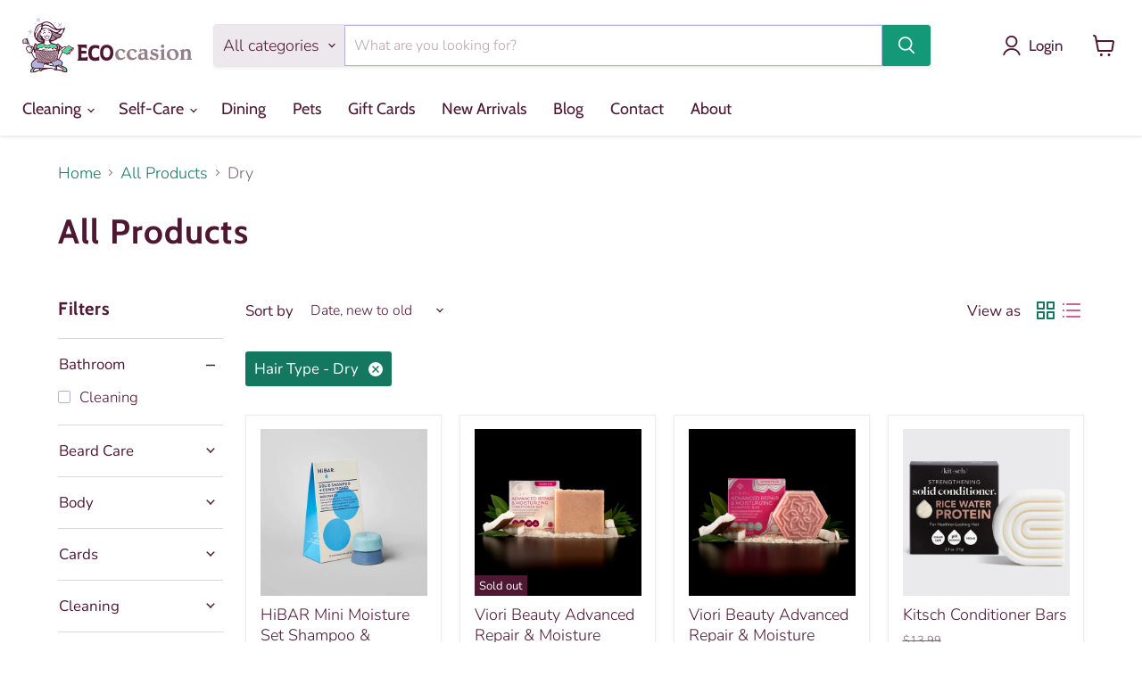

--- FILE ---
content_type: text/html; charset=utf-8
request_url: https://ecoccasion.com/collections/all/hair-type_dry
body_size: 76544
content:
<!doctype html>
<html class="no-js no-touch" lang="en">
  <head>
  <script>
    window.Store = window.Store || {};
    window.Store.id = 10117709886;
  </script>
    <meta charset="utf-8">
    <meta http-equiv="x-ua-compatible" content="IE=edge">

    <link rel="preconnect" href="https://cdn.shopify.com">
    <link rel="preconnect" href="https://fonts.shopifycdn.com">
    <link rel="preconnect" href="https://v.shopify.com">
    <link rel="preconnect" href="https://cdn.shopifycloud.com">

    <title>All Products
        
        
        
 — Tagged &quot;Hair Type: Dry&quot;
 — ECOccasion</title>

    

    
  <link rel="shortcut icon" href="//ecoccasion.com/cdn/shop/files/favicon-ecoccasion_32x32.png?v=1744845955" type="image/png">


    
      <meta name="robots" content="index" />
      <link rel="canonical" href="https://ecoccasion.com/collections/all" />
    

    <meta name="viewport" content="width=device-width">

    
    















<meta property="og:site_name" content="ECOccasion">
<meta property="og:url" content="https://ecoccasion.com/collections/all/hair-type_dry">
<meta property="og:title" content="All Products">
<meta property="og:type" content="website">
<meta property="og:description" content="From laundry detergent sheets to shampoo bars and everything in-between, we offer products to help you live more sustainably, reduce your environmental impact and bring calm to your home.">




    
    
    

    
    
    <meta
      property="og:image"
      content="https://ecoccasion.com/cdn/shop/files/leaf-horizonal-logo-white-leaf-200x80_1204x630.png?v=1682310843"
    />
    <meta
      property="og:image:secure_url"
      content="https://ecoccasion.com/cdn/shop/files/leaf-horizonal-logo-white-leaf-200x80_1204x630.png?v=1682310843"
    />
    <meta property="og:image:width" content="1204" />
    <meta property="og:image:height" content="630" />
    
    
    <meta property="og:image:alt" content="Social media image" />
  
















<meta name="twitter:title" content="All Products">
<meta name="twitter:description" content="From laundry detergent sheets to shampoo bars and everything in-between, we offer products to help you live more sustainably, reduce your environmental impact and bring calm to your home.">


    
    
    
      
      
      <meta name="twitter:card" content="summary_large_image">
    
    
    <meta
      property="twitter:image"
      content="https://ecoccasion.com/cdn/shop/files/leaf-horizonal-logo-white-leaf-200x80_1200x600_crop_center.png?v=1682310843"
    />
    <meta property="twitter:image:width" content="1200" />
    <meta property="twitter:image:height" content="600" />
    
    
    <meta property="twitter:image:alt" content="Social media image" />
  



    <link rel="preload" href="//ecoccasion.com/cdn/fonts/cabin/cabin_n4.cefc6494a78f87584a6f312fea532919154f66fe.woff2" as="font" crossorigin="anonymous">
    <link rel="preload" as="style" href="//ecoccasion.com/cdn/shop/t/52/assets/theme.css?v=52432374832988606681759343993">

    <script>window.performance && window.performance.mark && window.performance.mark('shopify.content_for_header.start');</script><meta name="google-site-verification" content="RG1gY1tMAvUVlT4BIuk3L6pkGWGfkBZIWC-m2bO3KKg">
<meta id="shopify-digital-wallet" name="shopify-digital-wallet" content="/10117709886/digital_wallets/dialog">
<meta name="shopify-checkout-api-token" content="aafa814a060f2a49683d89e4bb976953">
<meta id="in-context-paypal-metadata" data-shop-id="10117709886" data-venmo-supported="false" data-environment="production" data-locale="en_US" data-paypal-v4="true" data-currency="USD">
<link rel="alternate" type="application/atom+xml" title="Feed" href="/collections/all/hair-type_dry.atom" />
<link rel="alternate" type="application/json+oembed" href="https://ecoccasion.com/collections/all/hair-type_dry.oembed">
<script async="async" src="/checkouts/internal/preloads.js?locale=en-US"></script>
<link rel="preconnect" href="https://shop.app" crossorigin="anonymous">
<script async="async" src="https://shop.app/checkouts/internal/preloads.js?locale=en-US&shop_id=10117709886" crossorigin="anonymous"></script>
<script id="apple-pay-shop-capabilities" type="application/json">{"shopId":10117709886,"countryCode":"US","currencyCode":"USD","merchantCapabilities":["supports3DS"],"merchantId":"gid:\/\/shopify\/Shop\/10117709886","merchantName":"ECOccasion","requiredBillingContactFields":["postalAddress","email"],"requiredShippingContactFields":["postalAddress","email"],"shippingType":"shipping","supportedNetworks":["visa","masterCard","amex","discover","elo","jcb"],"total":{"type":"pending","label":"ECOccasion","amount":"1.00"},"shopifyPaymentsEnabled":true,"supportsSubscriptions":true}</script>
<script id="shopify-features" type="application/json">{"accessToken":"aafa814a060f2a49683d89e4bb976953","betas":["rich-media-storefront-analytics"],"domain":"ecoccasion.com","predictiveSearch":true,"shopId":10117709886,"locale":"en"}</script>
<script>var Shopify = Shopify || {};
Shopify.shop = "ecoccasion.myshopify.com";
Shopify.locale = "en";
Shopify.currency = {"active":"USD","rate":"1.0"};
Shopify.country = "US";
Shopify.theme = {"name":"Copy of LIVE Empire Update 1.13.2025","id":177257906457,"schema_name":"Empire","schema_version":"11.1.0","theme_store_id":null,"role":"main"};
Shopify.theme.handle = "null";
Shopify.theme.style = {"id":null,"handle":null};
Shopify.cdnHost = "ecoccasion.com/cdn";
Shopify.routes = Shopify.routes || {};
Shopify.routes.root = "/";</script>
<script type="module">!function(o){(o.Shopify=o.Shopify||{}).modules=!0}(window);</script>
<script>!function(o){function n(){var o=[];function n(){o.push(Array.prototype.slice.apply(arguments))}return n.q=o,n}var t=o.Shopify=o.Shopify||{};t.loadFeatures=n(),t.autoloadFeatures=n()}(window);</script>
<script>
  window.ShopifyPay = window.ShopifyPay || {};
  window.ShopifyPay.apiHost = "shop.app\/pay";
  window.ShopifyPay.redirectState = null;
</script>
<script id="shop-js-analytics" type="application/json">{"pageType":"collection"}</script>
<script defer="defer" async type="module" src="//ecoccasion.com/cdn/shopifycloud/shop-js/modules/v2/client.init-shop-cart-sync_C5BV16lS.en.esm.js"></script>
<script defer="defer" async type="module" src="//ecoccasion.com/cdn/shopifycloud/shop-js/modules/v2/chunk.common_CygWptCX.esm.js"></script>
<script type="module">
  await import("//ecoccasion.com/cdn/shopifycloud/shop-js/modules/v2/client.init-shop-cart-sync_C5BV16lS.en.esm.js");
await import("//ecoccasion.com/cdn/shopifycloud/shop-js/modules/v2/chunk.common_CygWptCX.esm.js");

  window.Shopify.SignInWithShop?.initShopCartSync?.({"fedCMEnabled":true,"windoidEnabled":true});

</script>
<script>
  window.Shopify = window.Shopify || {};
  if (!window.Shopify.featureAssets) window.Shopify.featureAssets = {};
  window.Shopify.featureAssets['shop-js'] = {"shop-cart-sync":["modules/v2/client.shop-cart-sync_ZFArdW7E.en.esm.js","modules/v2/chunk.common_CygWptCX.esm.js"],"init-fed-cm":["modules/v2/client.init-fed-cm_CmiC4vf6.en.esm.js","modules/v2/chunk.common_CygWptCX.esm.js"],"shop-button":["modules/v2/client.shop-button_tlx5R9nI.en.esm.js","modules/v2/chunk.common_CygWptCX.esm.js"],"shop-cash-offers":["modules/v2/client.shop-cash-offers_DOA2yAJr.en.esm.js","modules/v2/chunk.common_CygWptCX.esm.js","modules/v2/chunk.modal_D71HUcav.esm.js"],"init-windoid":["modules/v2/client.init-windoid_sURxWdc1.en.esm.js","modules/v2/chunk.common_CygWptCX.esm.js"],"shop-toast-manager":["modules/v2/client.shop-toast-manager_ClPi3nE9.en.esm.js","modules/v2/chunk.common_CygWptCX.esm.js"],"init-shop-email-lookup-coordinator":["modules/v2/client.init-shop-email-lookup-coordinator_B8hsDcYM.en.esm.js","modules/v2/chunk.common_CygWptCX.esm.js"],"init-shop-cart-sync":["modules/v2/client.init-shop-cart-sync_C5BV16lS.en.esm.js","modules/v2/chunk.common_CygWptCX.esm.js"],"avatar":["modules/v2/client.avatar_BTnouDA3.en.esm.js"],"pay-button":["modules/v2/client.pay-button_FdsNuTd3.en.esm.js","modules/v2/chunk.common_CygWptCX.esm.js"],"init-customer-accounts":["modules/v2/client.init-customer-accounts_DxDtT_ad.en.esm.js","modules/v2/client.shop-login-button_C5VAVYt1.en.esm.js","modules/v2/chunk.common_CygWptCX.esm.js","modules/v2/chunk.modal_D71HUcav.esm.js"],"init-shop-for-new-customer-accounts":["modules/v2/client.init-shop-for-new-customer-accounts_ChsxoAhi.en.esm.js","modules/v2/client.shop-login-button_C5VAVYt1.en.esm.js","modules/v2/chunk.common_CygWptCX.esm.js","modules/v2/chunk.modal_D71HUcav.esm.js"],"shop-login-button":["modules/v2/client.shop-login-button_C5VAVYt1.en.esm.js","modules/v2/chunk.common_CygWptCX.esm.js","modules/v2/chunk.modal_D71HUcav.esm.js"],"init-customer-accounts-sign-up":["modules/v2/client.init-customer-accounts-sign-up_CPSyQ0Tj.en.esm.js","modules/v2/client.shop-login-button_C5VAVYt1.en.esm.js","modules/v2/chunk.common_CygWptCX.esm.js","modules/v2/chunk.modal_D71HUcav.esm.js"],"shop-follow-button":["modules/v2/client.shop-follow-button_Cva4Ekp9.en.esm.js","modules/v2/chunk.common_CygWptCX.esm.js","modules/v2/chunk.modal_D71HUcav.esm.js"],"checkout-modal":["modules/v2/client.checkout-modal_BPM8l0SH.en.esm.js","modules/v2/chunk.common_CygWptCX.esm.js","modules/v2/chunk.modal_D71HUcav.esm.js"],"lead-capture":["modules/v2/client.lead-capture_Bi8yE_yS.en.esm.js","modules/v2/chunk.common_CygWptCX.esm.js","modules/v2/chunk.modal_D71HUcav.esm.js"],"shop-login":["modules/v2/client.shop-login_D6lNrXab.en.esm.js","modules/v2/chunk.common_CygWptCX.esm.js","modules/v2/chunk.modal_D71HUcav.esm.js"],"payment-terms":["modules/v2/client.payment-terms_CZxnsJam.en.esm.js","modules/v2/chunk.common_CygWptCX.esm.js","modules/v2/chunk.modal_D71HUcav.esm.js"]};
</script>
<script>(function() {
  var isLoaded = false;
  function asyncLoad() {
    if (isLoaded) return;
    isLoaded = true;
    var urls = ["https:\/\/tools.luckyorange.com\/core\/lo.js?site-id=ac51471f\u0026shop=ecoccasion.myshopify.com"];
    for (var i = 0; i < urls.length; i++) {
      var s = document.createElement('script');
      s.type = 'text/javascript';
      s.async = true;
      s.src = urls[i];
      var x = document.getElementsByTagName('script')[0];
      x.parentNode.insertBefore(s, x);
    }
  };
  if(window.attachEvent) {
    window.attachEvent('onload', asyncLoad);
  } else {
    window.addEventListener('load', asyncLoad, false);
  }
})();</script>
<script id="__st">var __st={"a":10117709886,"offset":-21600,"reqid":"ab9bc299-ca5c-4a13-9256-f72efcb69ed3-1768820149","pageurl":"ecoccasion.com\/collections\/all\/hair-type_dry","u":"7e003c226380","p":"collection","rtyp":"collection","rid":181193474110};</script>
<script>window.ShopifyPaypalV4VisibilityTracking = true;</script>
<script id="captcha-bootstrap">!function(){'use strict';const t='contact',e='account',n='new_comment',o=[[t,t],['blogs',n],['comments',n],[t,'customer']],c=[[e,'customer_login'],[e,'guest_login'],[e,'recover_customer_password'],[e,'create_customer']],r=t=>t.map((([t,e])=>`form[action*='/${t}']:not([data-nocaptcha='true']) input[name='form_type'][value='${e}']`)).join(','),a=t=>()=>t?[...document.querySelectorAll(t)].map((t=>t.form)):[];function s(){const t=[...o],e=r(t);return a(e)}const i='password',u='form_key',d=['recaptcha-v3-token','g-recaptcha-response','h-captcha-response',i],f=()=>{try{return window.sessionStorage}catch{return}},m='__shopify_v',_=t=>t.elements[u];function p(t,e,n=!1){try{const o=window.sessionStorage,c=JSON.parse(o.getItem(e)),{data:r}=function(t){const{data:e,action:n}=t;return t[m]||n?{data:e,action:n}:{data:t,action:n}}(c);for(const[e,n]of Object.entries(r))t.elements[e]&&(t.elements[e].value=n);n&&o.removeItem(e)}catch(o){console.error('form repopulation failed',{error:o})}}const l='form_type',E='cptcha';function T(t){t.dataset[E]=!0}const w=window,h=w.document,L='Shopify',v='ce_forms',y='captcha';let A=!1;((t,e)=>{const n=(g='f06e6c50-85a8-45c8-87d0-21a2b65856fe',I='https://cdn.shopify.com/shopifycloud/storefront-forms-hcaptcha/ce_storefront_forms_captcha_hcaptcha.v1.5.2.iife.js',D={infoText:'Protected by hCaptcha',privacyText:'Privacy',termsText:'Terms'},(t,e,n)=>{const o=w[L][v],c=o.bindForm;if(c)return c(t,g,e,D).then(n);var r;o.q.push([[t,g,e,D],n]),r=I,A||(h.body.append(Object.assign(h.createElement('script'),{id:'captcha-provider',async:!0,src:r})),A=!0)});var g,I,D;w[L]=w[L]||{},w[L][v]=w[L][v]||{},w[L][v].q=[],w[L][y]=w[L][y]||{},w[L][y].protect=function(t,e){n(t,void 0,e),T(t)},Object.freeze(w[L][y]),function(t,e,n,w,h,L){const[v,y,A,g]=function(t,e,n){const i=e?o:[],u=t?c:[],d=[...i,...u],f=r(d),m=r(i),_=r(d.filter((([t,e])=>n.includes(e))));return[a(f),a(m),a(_),s()]}(w,h,L),I=t=>{const e=t.target;return e instanceof HTMLFormElement?e:e&&e.form},D=t=>v().includes(t);t.addEventListener('submit',(t=>{const e=I(t);if(!e)return;const n=D(e)&&!e.dataset.hcaptchaBound&&!e.dataset.recaptchaBound,o=_(e),c=g().includes(e)&&(!o||!o.value);(n||c)&&t.preventDefault(),c&&!n&&(function(t){try{if(!f())return;!function(t){const e=f();if(!e)return;const n=_(t);if(!n)return;const o=n.value;o&&e.removeItem(o)}(t);const e=Array.from(Array(32),(()=>Math.random().toString(36)[2])).join('');!function(t,e){_(t)||t.append(Object.assign(document.createElement('input'),{type:'hidden',name:u})),t.elements[u].value=e}(t,e),function(t,e){const n=f();if(!n)return;const o=[...t.querySelectorAll(`input[type='${i}']`)].map((({name:t})=>t)),c=[...d,...o],r={};for(const[a,s]of new FormData(t).entries())c.includes(a)||(r[a]=s);n.setItem(e,JSON.stringify({[m]:1,action:t.action,data:r}))}(t,e)}catch(e){console.error('failed to persist form',e)}}(e),e.submit())}));const S=(t,e)=>{t&&!t.dataset[E]&&(n(t,e.some((e=>e===t))),T(t))};for(const o of['focusin','change'])t.addEventListener(o,(t=>{const e=I(t);D(e)&&S(e,y())}));const B=e.get('form_key'),M=e.get(l),P=B&&M;t.addEventListener('DOMContentLoaded',(()=>{const t=y();if(P)for(const e of t)e.elements[l].value===M&&p(e,B);[...new Set([...A(),...v().filter((t=>'true'===t.dataset.shopifyCaptcha))])].forEach((e=>S(e,t)))}))}(h,new URLSearchParams(w.location.search),n,t,e,['guest_login'])})(!0,!0)}();</script>
<script integrity="sha256-4kQ18oKyAcykRKYeNunJcIwy7WH5gtpwJnB7kiuLZ1E=" data-source-attribution="shopify.loadfeatures" defer="defer" src="//ecoccasion.com/cdn/shopifycloud/storefront/assets/storefront/load_feature-a0a9edcb.js" crossorigin="anonymous"></script>
<script crossorigin="anonymous" defer="defer" src="//ecoccasion.com/cdn/shopifycloud/storefront/assets/shopify_pay/storefront-65b4c6d7.js?v=20250812"></script>
<script data-source-attribution="shopify.dynamic_checkout.dynamic.init">var Shopify=Shopify||{};Shopify.PaymentButton=Shopify.PaymentButton||{isStorefrontPortableWallets:!0,init:function(){window.Shopify.PaymentButton.init=function(){};var t=document.createElement("script");t.src="https://ecoccasion.com/cdn/shopifycloud/portable-wallets/latest/portable-wallets.en.js",t.type="module",document.head.appendChild(t)}};
</script>
<script data-source-attribution="shopify.dynamic_checkout.buyer_consent">
  function portableWalletsHideBuyerConsent(e){var t=document.getElementById("shopify-buyer-consent"),n=document.getElementById("shopify-subscription-policy-button");t&&n&&(t.classList.add("hidden"),t.setAttribute("aria-hidden","true"),n.removeEventListener("click",e))}function portableWalletsShowBuyerConsent(e){var t=document.getElementById("shopify-buyer-consent"),n=document.getElementById("shopify-subscription-policy-button");t&&n&&(t.classList.remove("hidden"),t.removeAttribute("aria-hidden"),n.addEventListener("click",e))}window.Shopify?.PaymentButton&&(window.Shopify.PaymentButton.hideBuyerConsent=portableWalletsHideBuyerConsent,window.Shopify.PaymentButton.showBuyerConsent=portableWalletsShowBuyerConsent);
</script>
<script data-source-attribution="shopify.dynamic_checkout.cart.bootstrap">document.addEventListener("DOMContentLoaded",(function(){function t(){return document.querySelector("shopify-accelerated-checkout-cart, shopify-accelerated-checkout")}if(t())Shopify.PaymentButton.init();else{new MutationObserver((function(e,n){t()&&(Shopify.PaymentButton.init(),n.disconnect())})).observe(document.body,{childList:!0,subtree:!0})}}));
</script>
<link id="shopify-accelerated-checkout-styles" rel="stylesheet" media="screen" href="https://ecoccasion.com/cdn/shopifycloud/portable-wallets/latest/accelerated-checkout-backwards-compat.css" crossorigin="anonymous">
<style id="shopify-accelerated-checkout-cart">
        #shopify-buyer-consent {
  margin-top: 1em;
  display: inline-block;
  width: 100%;
}

#shopify-buyer-consent.hidden {
  display: none;
}

#shopify-subscription-policy-button {
  background: none;
  border: none;
  padding: 0;
  text-decoration: underline;
  font-size: inherit;
  cursor: pointer;
}

#shopify-subscription-policy-button::before {
  box-shadow: none;
}

      </style>

<script>window.performance && window.performance.mark && window.performance.mark('shopify.content_for_header.end');</script>

    <link href="//ecoccasion.com/cdn/shop/t/52/assets/theme.css?v=52432374832988606681759343993" rel="stylesheet" type="text/css" media="all" />

    

    
    <script>
      window.Theme = window.Theme || {};
      window.Theme.version = '11.1.0';
      window.Theme.name = 'Empire';
      window.Theme.routes = {
        "root_url": "/",
        "account_url": "/account",
        "account_login_url": "https://ecoccasion.com/customer_authentication/redirect?locale=en&region_country=US",
        "account_logout_url": "/account/logout",
        "account_register_url": "https://account.ecoccasion.com?locale=en",
        "account_addresses_url": "/account/addresses",
        "collections_url": "/collections",
        "all_products_collection_url": "/collections/all",
        "search_url": "/search",
        "predictive_search_url": "/search/suggest",
        "cart_url": "/cart",
        "cart_add_url": "/cart/add",
        "cart_change_url": "/cart/change",
        "cart_clear_url": "/cart/clear",
        "product_recommendations_url": "/recommendations/products",
      };
    </script>
    
<script src="//ecoccasion.com/cdn/shop/t/52/assets/bsub.js?v=130218984598036474621742778494" type="text/javascript"></script>
        <link href="//ecoccasion.com/cdn/shop/t/52/assets/bsub.scss.css?v=182583288393544564341742778494" rel="stylesheet" type="text/css" media="all" />
<script>
    // empty script tag to work around a platform issue where attributes of first script in file are scrubbed
</script>

<script id="bold-subscriptions-script" type="text/javascript">
    window.BOLD = window.BOLD || {};
    window.BOLD.subscriptions = window.BOLD.subscriptions || {};
    window.BOLD.subscriptions.config = window.BOLD.subscriptions.config || {};
    window.BOLD.subscriptions.config.legacyAssetsLoaded = true;

    if (!window.BOLD.subscriptions.config.isAppEmbedEnabled) {
        window.BOLD.subscriptions.classes = window.BOLD.subscriptions.classes || {};
        window.BOLD.subscriptions.patches = window.BOLD.subscriptions.patches || {};
        window.BOLD.subscriptions.patches.maxCheckoutRetries = window.BOLD.subscriptions.patches.maxCheckoutRetries || 200;
        window.BOLD.subscriptions.patches.currentCheckoutRetries = window.BOLD.subscriptions.patches.currentCheckoutRetries || 0;
        window.BOLD.subscriptions.patches.maxCashierPatchAttempts = window.BOLD.subscriptions.patches.maxCashierPatchAttempts || 200;
        window.BOLD.subscriptions.patches.currentCashierPatchAttempts = window.BOLD.subscriptions.patches.currentCashierPatchAttempts || 0;
        window.BOLD.subscriptions.config.platform = 'shopify';
        window.BOLD.subscriptions.config.shopDomain = 'ecoccasion.myshopify.com';
        window.BOLD.subscriptions.config.customDomain = 'ecoccasion.com';
        window.BOLD.subscriptions.config.shopIdentifier = '10117709886';
                    window.BOLD.subscriptions.config.appUrl = 'https://sub.boldapps.net';
        window.BOLD.subscriptions.config.currencyCode = 'USD';
        window.BOLD.subscriptions.config.checkoutType = 'shopify';
        window.BOLD.subscriptions.config.currencyFormat = "$\u0026#123;\u0026#123;amount}}";
        window.BOLD.subscriptions.config.shopCurrencies = [{"id":852,"currency":"USD","currency_format":"$\u0026#123;\u0026#123;amount}}","created_at":"2021-01-03 11:09:40","updated_at":"2021-01-03 11:09:40"}];
        window.BOLD.subscriptions.config.shopSettings = {"allow_msp_cancellation":true,"allow_msp_prepaid_renewal":true,"customer_can_pause_subscription":true,"customer_can_change_next_order_date":true,"customer_can_change_order_frequency":true,"customer_can_create_an_additional_order":true,"customer_can_use_passwordless_login":false,"customer_passwordless_login_redirect":false,"customer_can_add_products_to_existing_subscriptions":true,"show_currency_code":true,"stored_payment_method_policy":"required","customer_portal_path":null};
        window.BOLD.subscriptions.config.customerLoginPath = null;

        // TODO: Remove the isset with BS2-4659_improve_large_group_selection
                    window.BOLD.subscriptions.config.loadSubscriptionGroupFrom = 'default';
                                window.BOLD.subscriptions.config.loadSubscriptionGroupFromTypes = {"DEFAULT":"default","BSUB_API":"bsub_api"};
                    window.BOLD.subscriptions.config.cashierPluginOnlyMode = window.BOLD.subscriptions.config.cashierPluginOnlyMode || false;
        if (window.BOLD.subscriptions.config.waitForCheckoutLoader === undefined) {
            window.BOLD.subscriptions.config.waitForCheckoutLoader = true;
        }

        window.BOLD.subscriptions.config.addToCartFormSelectors = window.BOLD.subscriptions.config.addToCartFormSelectors || [];
        window.BOLD.subscriptions.config.addToCartButtonSelectors = window.BOLD.subscriptions.config.addToCartButtonSelectors || [];
        window.BOLD.subscriptions.config.widgetInsertBeforeSelectors = window.BOLD.subscriptions.config.widgetInsertBeforeSelectors || [];
        window.BOLD.subscriptions.config.quickAddToCartButtonSelectors = window.BOLD.subscriptions.config.quickAddToCartButtonSelectors || [];
        window.BOLD.subscriptions.config.cartElementSelectors = window.BOLD.subscriptions.config.cartElementSelectors || [];
        window.BOLD.subscriptions.config.cartTotalElementSelectors = window.BOLD.subscriptions.config.cartTotalElementSelectors || [];
        window.BOLD.subscriptions.config.lineItemSelectors = window.BOLD.subscriptions.config.lineItemSelectors || [];
        window.BOLD.subscriptions.config.lineItemNameSelectors = window.BOLD.subscriptions.config.lineItemNameSelectors || [];
        window.BOLD.subscriptions.config.checkoutButtonSelectors = window.BOLD.subscriptions.config.checkoutButtonSelectors || [];

        window.BOLD.subscriptions.config.featureFlags = window.BOLD.subscriptions.config.featureFlags || ["BE-1563-direct-checkout-url","BE-1641-throttle-requests-to-bold-platform","BS2-4293-skip-tx-fee-eq-zero","BE-1614-use-seletedDate-for-offset","BE-1511-use-bold-platform-prepaid","BE-1642-bold-checkout-line-item-price"];
        window.BOLD.subscriptions.config.subscriptionProcessingFrequency = '60';
        window.BOLD.subscriptions.config.requireMSPInitialLoadingMessage = true;
        window.BOLD.subscriptions.data = window.BOLD.subscriptions.data || {};

        // Interval text markup template
        window.BOLD.subscriptions.config.lineItemPropertyListSelectors = window.BOLD.subscriptions.config.lineItemPropertyListSelectors || [];
        window.BOLD.subscriptions.config.lineItemPropertyListSelectors.push('dl.definitionList');
        window.BOLD.subscriptions.config.lineItemPropertyListTemplate = window.BOLD.subscriptions.config.lineItemPropertyListTemplate || '<dl class="definitionList"></dl>';
        window.BOLD.subscriptions.config.lineItemPropertyTemplate = window.BOLD.subscriptions.config.lineItemPropertyTemplate || '<dt class="definitionList-key">\:</dt><dd class="definitionList-value">\</dd>';

        // Discount text markup template
        window.BOLD.subscriptions.config.discountItemTemplate = window.BOLD.subscriptions.config.discountItemTemplate || '<div class="bold-subscriptions-discount"><div class="bold-subscriptions-discount__details">\</div><div class="bold-subscriptions-discount__total">\</div></div>';


        // Constants in XMLHttpRequest are not reliable, so we will create our own
        // reference: https://developer.mozilla.org/en-US/docs/Web/API/XMLHttpRequest/readyState
        window.BOLD.subscriptions.config.XMLHttpRequest = {
            UNSENT:0,            // Client has been created. open() not called yet.
            OPENED: 1,           // open() has been called.
            HEADERS_RECEIVED: 2, // send() has been called, and headers and status are available.
            LOADING: 3,          // Downloading; responseText holds partial data.
            DONE: 4              // The operation is complete.
        };

        window.BOLD.subscriptions.config.assetBaseUrl = 'https://sub.boldapps.net';
        if (window.localStorage && window.localStorage.getItem('boldSubscriptionsAssetBaseUrl')) {
            window.BOLD.subscriptions.config.assetBaseUrl = window.localStorage.getItem('boldSubscriptionsAssetBaseUrl')
        }

        window.BOLD.subscriptions.data.subscriptionGroups = [];
        if (localStorage && localStorage.getItem('boldSubscriptionsSubscriptionGroups')) {
            window.BOLD.subscriptions.data.subscriptionGroups = JSON.parse(localStorage.getItem('boldSubscriptionsSubscriptionGroups'));
        } else {
            window.BOLD.subscriptions.data.subscriptionGroups = [{"id":6073,"billing_rules":[{"id":11613,"subscription_group_id":6073,"interval_name":"Monthly Subscription","billing_rule":"FREQ=MONTHLY","custom_billing_rule":""},{"id":11614,"subscription_group_id":6073,"interval_name":"Every Other Month","billing_rule":"FREQ=MONTHLY;INTERVAL=2","custom_billing_rule":""},{"id":11615,"subscription_group_id":6073,"interval_name":"Every 3 Months","billing_rule":"FREQ=MONTHLY;INTERVAL=3","custom_billing_rule":""}],"is_subscription_only":false,"allow_prepaid":false,"is_prepaid_only":false,"should_continue_prepaid":true,"continue_prepaid_type":"as_prepaid","prepaid_durations":[{"id":6005,"subscription_group_id":6073,"total_duration":1,"discount_type":"percentage","discount_value":0}],"selection_options":[{"platform_entity_id":"4734438113342"},{"platform_entity_id":"4734501093438"},{"platform_entity_id":"4734522851390"},{"platform_entity_id":"4734538285118"},{"platform_entity_id":"4734583537726"},{"platform_entity_id":"4734591991870"},{"platform_entity_id":"4803049455678"},{"platform_entity_id":"4803051290686"},{"platform_entity_id":"4803237609534"},{"platform_entity_id":"4803238133822"}],"discount_type":"percentage","percent_discount":5,"fixed_discount":0,"can_add_to_cart":true},{"id":6079,"billing_rules":[{"id":11623,"subscription_group_id":6079,"interval_name":"Monthly Subscription","billing_rule":"FREQ=MONTHLY","custom_billing_rule":""},{"id":11624,"subscription_group_id":6079,"interval_name":"Every 2 Months","billing_rule":"FREQ=MONTHLY;INTERVAL=2","custom_billing_rule":""},{"id":11625,"subscription_group_id":6079,"interval_name":"Every 3 Months","billing_rule":"FREQ=MONTHLY;INTERVAL=3","custom_billing_rule":""}],"is_subscription_only":false,"allow_prepaid":false,"is_prepaid_only":false,"should_continue_prepaid":true,"continue_prepaid_type":"as_prepaid","prepaid_durations":[{"id":6011,"subscription_group_id":6079,"total_duration":1,"discount_type":"percentage","discount_value":0}],"selection_options":[{"platform_entity_id":"4751864070206"}],"discount_type":"percentage","percent_discount":5,"fixed_discount":0,"can_add_to_cart":true},{"id":6326,"billing_rules":[{"id":12177,"subscription_group_id":6326,"interval_name":"Monthly Subscription","billing_rule":"FREQ=MONTHLY","custom_billing_rule":""},{"id":12178,"subscription_group_id":6326,"interval_name":"Every Other Month","billing_rule":"FREQ=MONTHLY;INTERVAL=2","custom_billing_rule":""},{"id":12179,"subscription_group_id":6326,"interval_name":"Every 3 Months","billing_rule":"FREQ=MONTHLY;INTERVAL=3","custom_billing_rule":""}],"is_subscription_only":false,"allow_prepaid":false,"is_prepaid_only":false,"should_continue_prepaid":true,"continue_prepaid_type":"as_prepaid","prepaid_durations":[{"id":6258,"subscription_group_id":6326,"total_duration":1,"discount_type":"percentage","discount_value":0}],"selection_options":[{"platform_entity_id":"4458848354366"},{"platform_entity_id":"4458849763390"},{"platform_entity_id":"4458905206846"},{"platform_entity_id":"4458916413502"},{"platform_entity_id":"4488814362686"},{"platform_entity_id":"4489026011198"},{"platform_entity_id":"4587772379198"},{"platform_entity_id":"4587893555262"},{"platform_entity_id":"4587902795838"},{"platform_entity_id":"4587935760446"},{"platform_entity_id":"4693509898302"},{"platform_entity_id":"4696731713598"},{"platform_entity_id":"4697585057854"},{"platform_entity_id":"4697587286078"},{"platform_entity_id":"4697594495038"}],"discount_type":"percentage","percent_discount":5,"fixed_discount":0,"can_add_to_cart":true},{"id":6328,"billing_rules":[{"id":12185,"subscription_group_id":6328,"interval_name":"Every 6 Months","billing_rule":"FREQ=MONTHLY;INTERVAL=6","custom_billing_rule":""},{"id":12186,"subscription_group_id":6328,"interval_name":"Once a Year","billing_rule":"FREQ=MONTHLY;INTERVAL=12","custom_billing_rule":""}],"is_subscription_only":false,"allow_prepaid":false,"is_prepaid_only":false,"should_continue_prepaid":true,"continue_prepaid_type":"as_prepaid","prepaid_durations":[{"id":6260,"subscription_group_id":6328,"total_duration":1,"discount_type":"percentage","discount_value":0}],"selection_options":[{"platform_entity_id":"4771436625982"}],"discount_type":"percentage","percent_discount":5,"fixed_discount":0,"can_add_to_cart":true},{"id":10803,"billing_rules":[{"id":21784,"subscription_group_id":10803,"interval_name":"Monthly Subscription","billing_rule":"FREQ=MONTHLY","custom_billing_rule":""},{"id":21785,"subscription_group_id":10803,"interval_name":"Every 2 Months","billing_rule":"FREQ=MONTHLY;INTERVAL=2","custom_billing_rule":""},{"id":21786,"subscription_group_id":10803,"interval_name":"Every 3 Months","billing_rule":"FREQ=MONTHLY;INTERVAL=3","custom_billing_rule":""},{"id":75666,"subscription_group_id":10803,"interval_name":"Biannually","billing_rule":"FREQ=MONTHLY;INTERVAL=6","custom_billing_rule":""},{"id":75667,"subscription_group_id":10803,"interval_name":"Yearly","billing_rule":"FREQ=YEARLY","custom_billing_rule":""}],"is_subscription_only":false,"allow_prepaid":false,"is_prepaid_only":false,"should_continue_prepaid":true,"continue_prepaid_type":"as_prepaid","prepaid_durations":[{"id":10738,"subscription_group_id":10803,"total_duration":1,"discount_type":"percentage","discount_value":0}],"selection_options":[{"platform_entity_id":"4815376941118"},{"platform_entity_id":"4815567945790"},{"platform_entity_id":"6535886503998"},{"platform_entity_id":"6535891583038"},{"platform_entity_id":"6588737617982"},{"platform_entity_id":"6994065981502"}],"discount_type":"no_discount","percent_discount":0,"fixed_discount":0,"can_add_to_cart":true},{"id":16502,"billing_rules":[{"id":34491,"subscription_group_id":16502,"interval_name":"Monthly Subscription","billing_rule":"FREQ=MONTHLY","custom_billing_rule":""},{"id":34492,"subscription_group_id":16502,"interval_name":"Every 2 Months","billing_rule":"FREQ=MONTHLY;INTERVAL=2","custom_billing_rule":""},{"id":34493,"subscription_group_id":16502,"interval_name":"Every 3 Months","billing_rule":"FREQ=MONTHLY;INTERVAL=3","custom_billing_rule":""}],"is_subscription_only":false,"allow_prepaid":false,"is_prepaid_only":false,"should_continue_prepaid":true,"continue_prepaid_type":"as_prepaid","prepaid_durations":[{"id":16331,"subscription_group_id":16502,"total_duration":1,"discount_type":"percentage","discount_value":0}],"selection_options":[{"platform_entity_id":"4769090764862"},{"platform_entity_id":"4769095680062"},{"platform_entity_id":"6551744413758"},{"platform_entity_id":"6845831446590"},{"platform_entity_id":"6948927438910"}],"discount_type":"percentage","percent_discount":5,"fixed_discount":0,"can_add_to_cart":true},{"id":17978,"billing_rules":[{"id":37845,"subscription_group_id":17978,"interval_name":"Monthly Subscription","billing_rule":"FREQ=MONTHLY","custom_billing_rule":""},{"id":37846,"subscription_group_id":17978,"interval_name":"Every 2 Months","billing_rule":"FREQ=MONTHLY;INTERVAL=2","custom_billing_rule":""},{"id":37847,"subscription_group_id":17978,"interval_name":"Every 3 Months","billing_rule":"FREQ=MONTHLY;INTERVAL=3","custom_billing_rule":""}],"is_subscription_only":false,"allow_prepaid":false,"is_prepaid_only":false,"should_continue_prepaid":true,"continue_prepaid_type":"as_prepaid","prepaid_durations":[{"id":17811,"subscription_group_id":17978,"total_duration":1,"discount_type":"percentage","discount_value":0}],"selection_options":[{"platform_entity_id":"6583388995646"},{"platform_entity_id":"6583396368446"}],"discount_type":"percentage","percent_discount":5,"fixed_discount":0,"can_add_to_cart":true},{"id":24731,"billing_rules":[{"id":52259,"subscription_group_id":24731,"interval_name":"Monthly","billing_rule":"FREQ=MONTHLY","custom_billing_rule":""},{"id":52260,"subscription_group_id":24731,"interval_name":"Every Other  Month","billing_rule":"FREQ=MONTHLY;INTERVAL=2","custom_billing_rule":""},{"id":52261,"subscription_group_id":24731,"interval_name":"Every 3 Months","billing_rule":"FREQ=MONTHLY;INTERVAL=3","custom_billing_rule":""},{"id":52262,"subscription_group_id":24731,"interval_name":"Every 6 Months","billing_rule":"FREQ=MONTHLY;INTERVAL=6","custom_billing_rule":""}],"is_subscription_only":false,"allow_prepaid":false,"is_prepaid_only":false,"should_continue_prepaid":true,"continue_prepaid_type":"as_prepaid","prepaid_durations":[{"id":24648,"subscription_group_id":24731,"total_duration":1,"discount_type":"percentage","discount_value":0}],"selection_options":[{"platform_entity_id":"6773122727998"}],"discount_type":"no_discount","percent_discount":0,"fixed_discount":0,"can_add_to_cart":true},{"id":30454,"billing_rules":[{"id":68438,"subscription_group_id":30454,"interval_name":"Monthly Subscription","billing_rule":"FREQ=MONTHLY","custom_billing_rule":""},{"id":68440,"subscription_group_id":30454,"interval_name":"Every Other Month (Most Common)","billing_rule":"FREQ=MONTHLY;INTERVAL=2","custom_billing_rule":""},{"id":68441,"subscription_group_id":30454,"interval_name":"Every 3 Months","billing_rule":"FREQ=MONTHLY;INTERVAL=3","custom_billing_rule":""},{"id":68442,"subscription_group_id":30454,"interval_name":"Every 6 Months ","billing_rule":"FREQ=MONTHLY;INTERVAL=6","custom_billing_rule":""},{"id":79137,"subscription_group_id":30454,"interval_name":"Every 4 Months","billing_rule":"FREQ=MONTHLY;INTERVAL=4","custom_billing_rule":""},{"id":79138,"subscription_group_id":30454,"interval_name":"Every 5 Months","billing_rule":"FREQ=MONTHLY;INTERVAL=5","custom_billing_rule":""}],"is_subscription_only":false,"allow_prepaid":false,"is_prepaid_only":false,"should_continue_prepaid":true,"continue_prepaid_type":"as_prepaid","prepaid_durations":[{"id":30431,"subscription_group_id":30454,"total_duration":1,"discount_type":"percentage","discount_value":0}],"selection_options":[{"platform_entity_id":"4742787629118"},{"platform_entity_id":"4763282571326"},{"platform_entity_id":"8009126740249"},{"platform_entity_id":"8329228255513"},{"platform_entity_id":"8487339131161"}],"discount_type":"percentage","percent_discount":10,"fixed_discount":0,"can_add_to_cart":true},{"id":31600,"billing_rules":[{"id":70816,"subscription_group_id":31600,"interval_name":"Every Month ","billing_rule":"FREQ=MONTHLY","custom_billing_rule":""},{"id":70817,"subscription_group_id":31600,"interval_name":"Every two months ","billing_rule":"FREQ=MONTHLY;INTERVAL=2","custom_billing_rule":""},{"id":70818,"subscription_group_id":31600,"interval_name":"Every three months","billing_rule":"FREQ=MONTHLY;INTERVAL=3","custom_billing_rule":""}],"is_subscription_only":false,"allow_prepaid":false,"is_prepaid_only":false,"should_continue_prepaid":true,"continue_prepaid_type":"as_prepaid","prepaid_durations":[{"id":31579,"subscription_group_id":31600,"total_duration":1,"discount_type":"percentage","discount_value":0}],"selection_options":[{"platform_entity_id":"8006628639001"},{"platform_entity_id":"8076491981081"},{"platform_entity_id":"8076498043161"}],"discount_type":"no_discount","percent_discount":0,"fixed_discount":0,"can_add_to_cart":true},{"id":31812,"billing_rules":[{"id":71326,"subscription_group_id":31812,"interval_name":"Monthly","billing_rule":"FREQ=MONTHLY","custom_billing_rule":""},{"id":71327,"subscription_group_id":31812,"interval_name":"Every 2 Months","billing_rule":"FREQ=MONTHLY;INTERVAL=2","custom_billing_rule":""},{"id":71328,"subscription_group_id":31812,"interval_name":"Every 3 Months","billing_rule":"FREQ=MONTHLY;INTERVAL=3","custom_billing_rule":""},{"id":71329,"subscription_group_id":31812,"interval_name":"Every 4 Months","billing_rule":"FREQ=MONTHLY;INTERVAL=4","custom_billing_rule":""},{"id":71330,"subscription_group_id":31812,"interval_name":"Every 5 Months","billing_rule":"FREQ=MONTHLY;INTERVAL=5","custom_billing_rule":""}],"is_subscription_only":false,"allow_prepaid":false,"is_prepaid_only":false,"should_continue_prepaid":true,"continue_prepaid_type":"as_prepaid","prepaid_durations":[{"id":31771,"subscription_group_id":31812,"total_duration":1,"discount_type":"percentage","discount_value":0}],"selection_options":[{"platform_entity_id":"4782824325182"},{"platform_entity_id":"4782839136318"},{"platform_entity_id":"8046958575897"}],"discount_type":"percentage","percent_discount":5,"fixed_discount":0,"can_add_to_cart":true},{"id":32356,"billing_rules":[{"id":72658,"subscription_group_id":32356,"interval_name":"Monthly","billing_rule":"FREQ=MONTHLY","custom_billing_rule":""},{"id":72659,"subscription_group_id":32356,"interval_name":"Every other month","billing_rule":"FREQ=MONTHLY;INTERVAL=2","custom_billing_rule":""},{"id":72660,"subscription_group_id":32356,"interval_name":"Every third month","billing_rule":"FREQ=MONTHLY;INTERVAL=3","custom_billing_rule":""},{"id":75665,"subscription_group_id":32356,"interval_name":"Yearly","billing_rule":"FREQ=YEARLY","custom_billing_rule":""}],"is_subscription_only":false,"allow_prepaid":false,"is_prepaid_only":false,"should_continue_prepaid":true,"continue_prepaid_type":"as_prepaid","prepaid_durations":[{"id":32240,"subscription_group_id":32356,"total_duration":1,"discount_type":"percentage","discount_value":0}],"selection_options":[{"platform_entity_id":"8039394803993"},{"platform_entity_id":"8168160297241"}],"discount_type":"percentage","percent_discount":5,"fixed_discount":0,"can_add_to_cart":true},{"id":34635,"billing_rules":[{"id":78492,"subscription_group_id":34635,"interval_name":"Monthly","billing_rule":"FREQ=MONTHLY","custom_billing_rule":""},{"id":78493,"subscription_group_id":34635,"interval_name":"Every Other Month","billing_rule":"FREQ=MONTHLY","custom_billing_rule":""},{"id":78494,"subscription_group_id":34635,"interval_name":"Every 3 Months","billing_rule":"FREQ=MONTHLY","custom_billing_rule":""}],"is_subscription_only":false,"allow_prepaid":false,"is_prepaid_only":false,"should_continue_prepaid":false,"continue_prepaid_type":"as_standard","prepaid_durations":[],"selection_options":[{"platform_entity_id":"8468915880217"}],"discount_type":"percentage","percent_discount":5,"fixed_discount":0,"can_add_to_cart":true},{"id":34688,"billing_rules":[{"id":78588,"subscription_group_id":34688,"interval_name":"Monthly","billing_rule":"FREQ=MONTHLY","custom_billing_rule":""},{"id":78589,"subscription_group_id":34688,"interval_name":"Every 2 Months","billing_rule":"FREQ=MONTHLY;INTERVAL=2","custom_billing_rule":""},{"id":78590,"subscription_group_id":34688,"interval_name":"Every 3 Months","billing_rule":"FREQ=MONTHLY;INTERVAL=3","custom_billing_rule":""}],"is_subscription_only":false,"allow_prepaid":false,"is_prepaid_only":false,"should_continue_prepaid":true,"continue_prepaid_type":"as_prepaid","prepaid_durations":[{"id":34320,"subscription_group_id":34688,"total_duration":1,"discount_type":"percentage","discount_value":0}],"selection_options":[{"platform_entity_id":"8345291653401"},{"platform_entity_id":"8477854138649"}],"discount_type":"percentage","percent_discount":5,"fixed_discount":0,"can_add_to_cart":true},{"id":36767,"billing_rules":[{"id":87699,"subscription_group_id":36767,"interval_name":"Monthly","billing_rule":"FREQ=MONTHLY","custom_billing_rule":""},{"id":87700,"subscription_group_id":36767,"interval_name":"Every 2 months","billing_rule":"FREQ=MONTHLY;INTERVAL=2","custom_billing_rule":""},{"id":87701,"subscription_group_id":36767,"interval_name":"Every 3 months","billing_rule":"FREQ=MONTHLY;INTERVAL=3","custom_billing_rule":""}],"is_subscription_only":false,"allow_prepaid":false,"is_prepaid_only":false,"should_continue_prepaid":true,"continue_prepaid_type":"as_prepaid","prepaid_durations":[{"id":36148,"subscription_group_id":36767,"total_duration":1,"discount_type":"percentage","discount_value":0}],"selection_options":[{"platform_entity_id":"8531248382233"},{"platform_entity_id":"8535161930009"},{"platform_entity_id":"8531061506329"}],"discount_type":"percentage","percent_discount":5,"fixed_discount":0,"can_add_to_cart":true}];
        }

        window.BOLD.subscriptions.isFeatureFlagEnabled = function (featureFlag) {
            for (var i = 0; i < window.BOLD.subscriptions.config.featureFlags.length; i++) {
                if (window.BOLD.subscriptions.config.featureFlags[i] === featureFlag){
                    return true;
                }
            }
            return false;
        }

        window.BOLD.subscriptions.logger = {
            tag: "bold_subscriptions",
            // the bold subscriptions log level
            // 0 - errors (default)
            // 1 - warnings + errors
            // 2 - info + warnings + errors
            // use window.localStorage.setItem('boldSubscriptionsLogLevel', x) to set the log level
            levels: {
                ERROR: 0,
                WARN: 1,
                INFO: 2,
            },
            level: parseInt((window.localStorage && window.localStorage.getItem('boldSubscriptionsLogLevel')) || "0", 10),
            _log: function(callArgs, level) {
                if (!window.console) {
                    return null;
                }

                if (window.BOLD.subscriptions.logger.level < level) {
                    return;
                }

                var params = Array.prototype.slice.call(callArgs);
                params.unshift(window.BOLD.subscriptions.logger.tag);

                switch (level) {
                    case window.BOLD.subscriptions.logger.levels.INFO:
                        console.info.apply(null, params);
                        return;
                    case window.BOLD.subscriptions.logger.levels.WARN:
                        console.warn.apply(null, params);
                        return;
                    case window.BOLD.subscriptions.logger.levels.ERROR:
                        console.error.apply(null, params);
                        return;
                    default:
                        console.log.apply(null, params);
                        return;
                }
            },
            info: function() {
                window.BOLD.subscriptions.logger._log(arguments, window.BOLD.subscriptions.logger.levels.INFO);
            },
            warn: function() {
                window.BOLD.subscriptions.logger._log(arguments, window.BOLD.subscriptions.logger.levels.WARN);
            },
            error: function() {
                window.BOLD.subscriptions.logger._log(arguments, window.BOLD.subscriptions.logger.levels.ERROR);
            }
        }

        window.BOLD.subscriptions.shouldLoadSubscriptionGroupFromAPI = function() {
            return window.BOLD.subscriptions.config.loadSubscriptionGroupFrom === window.BOLD.subscriptions.config.loadSubscriptionGroupFromTypes['BSUB_API'];
        }

        window.BOLD.subscriptions.getSubscriptionGroupFromProductId = function (productId) {
            var data = window.BOLD.subscriptions.data;
            var foundGroup = null;
            for (var i = 0; i < data.subscriptionGroups.length; i += 1) {
                var subscriptionGroup = data.subscriptionGroups[i];
                for (var j = 0; j < subscriptionGroup.selection_options.length; j += 1) {
                    var selectionOption = subscriptionGroup.selection_options[j];
                    if (selectionOption.platform_entity_id === productId.toString()) {
                        foundGroup = subscriptionGroup;
                        break;
                    }
                }
                if (foundGroup) {
                    break;
                }
            }
            return foundGroup;
        };

        window.BOLD.subscriptions.getSubscriptionGroupById = function(subGroupId) {
            var subscriptionGroups = window.BOLD.subscriptions.data.subscriptionGroups;

            for (var i = 0; i < subscriptionGroups.length; i += 1) {
                var subGroup = subscriptionGroups[i];
                if (subGroup.id === subGroupId) {
                    return subGroup;
                }
            }

            return null;
        };

        window.BOLD.subscriptions.addSubscriptionGroup = function (subscriptionGroup) {
            if(!window.BOLD.subscriptions.getSubscriptionGroupById(subscriptionGroup.id))
            {
                window.BOLD.subscriptions.data.subscriptionGroups.push(subscriptionGroup);
            }
        }

        window.BOLD.subscriptions.getSubscriptionGroupPrepaidDurationById = function(subscriptionGroupId, prepaidDurationId) {
            var subscriptionGroup = window.BOLD.subscriptions.getSubscriptionGroupById(subscriptionGroupId);

            if (
                !subscriptionGroup
                || !subscriptionGroup.prepaid_durations
                || !subscriptionGroup.prepaid_durations.length
            ) {
                return null;
            }

            for (var i = 0; i < subscriptionGroup.prepaid_durations.length; i++) {
                var prepaidDuration = subscriptionGroup.prepaid_durations[i];
                if (prepaidDuration.id === prepaidDurationId) {
                    return prepaidDuration;
                }
            }

            return null;
        }

        window.BOLD.subscriptions.getSubscriptionGroupBillingRuleById = function(subGroup, billingRuleId) {
            for (var i = 0; i < subGroup.billing_rules.length; i += 1) {
                var billingRule = subGroup.billing_rules[i];
                if (billingRule.id === billingRuleId) {
                    return billingRule;
                }
            }

            return null;
        };

        window.BOLD.subscriptions.toggleDisabledAddToCartButtons = function(d) {
            var addToCartForms = document.querySelectorAll(window.BOLD.subscriptions.config.addToCartFormSelectors.join(','));
            var disable = !!d;
            for (var i = 0; i < addToCartForms.length; i++) {
                var addToCartForm = addToCartForms[i];
                var productId = window.BOLD.subscriptions.getProductIdFromAddToCartForm(addToCartForm);
                var subscriptionGroup = window.BOLD.subscriptions.getSubscriptionGroupFromProductId(productId);

                if(window.BOLD.subscriptions.isFeatureFlagEnabled('BS2-4659_improve_large_group_selection') ) {
                    if (subscriptionGroup || window.BOLD.subscriptions.shouldLoadSubscriptionGroupFromAPI()) {
                        var addToCartButtons = addToCartForm.querySelectorAll(window.BOLD.subscriptions.config.addToCartButtonSelectors.join(','));
                        for (var j = 0; j < addToCartButtons.length; j++) {
                            var addToCartButton = addToCartButtons[j];
                            var toggleAction = disable ?  addToCartButton.setAttribute : addToCartButton.removeAttribute;

                            addToCartButton.disabled = disable;
                            toggleAction.call(addToCartButton, 'data-disabled-by-subscriptions', disable);
                        }
                    }
                } else {
                    if (subscriptionGroup) {
                        var addToCartButtons = addToCartForm.querySelectorAll(window.BOLD.subscriptions.config.addToCartButtonSelectors.join(','));
                        for (var j = 0; j < addToCartButtons.length; j++) {
                            var addToCartButton = addToCartButtons[j];
                            var toggleAction = disable ?  addToCartButton.setAttribute : addToCartButton.removeAttribute;

                            addToCartButton.disabled = disable;
                            toggleAction.call(addToCartButton, 'data-disabled-by-subscriptions', disable);
                        }
                    }
                }

            }
        };

        window.BOLD.subscriptions.disableAddToCartButtons = function () {
            // only disable the add to cart buttons if the app isn't loaded yet
            if (!window.BOLD.subscriptions.app) {
                window.BOLD.subscriptions.toggleDisabledAddToCartButtons(true);
            } else {
                window.BOLD.subscriptions.enableAddToCartButtons();
            }
        };

        window.BOLD.subscriptions.enableAddToCartButtons = function () {
            document.removeEventListener('click', window.BOLD.subscriptions.preventSubscriptionAddToCart);
            window.BOLD.subscriptions.toggleDisabledAddToCartButtons(false);
        };

        window.BOLD.subscriptions.toggleDisabledCheckoutButtons = function(d) {
            var checkoutButtons = document.querySelectorAll(window.BOLD.subscriptions.config.checkoutButtonSelectors.join(','));
            var disable = !!d;
            for (var i = 0; i < checkoutButtons.length; i++) {
                var checkoutButton = checkoutButtons[i];
                var toggleAction = disable ? checkoutButton.setAttribute : checkoutButton.removeAttribute;

                checkoutButton.disabled = disable;
                toggleAction.call(checkoutButton, 'data-disabled-by-subscriptions', disable);
            }
        }

        window.BOLD.subscriptions.disableCheckoutButtons = function() {
            // only disable the checkout buttons if the app isn't loaded yet
            if (!window.BOLD.subscriptions.app) {
                window.BOLD.subscriptions.toggleDisabledCheckoutButtons(true);
            } else {
                window.BOLD.subscriptions.enableCheckoutButtons();
            }
        }

        window.BOLD.subscriptions.enableCheckoutButtons = function() {
            document.removeEventListener('click', window.BOLD.subscriptions.preventCheckout);
            window.BOLD.subscriptions.toggleDisabledCheckoutButtons(false);
        }

        window.BOLD.subscriptions.hasSuccessfulAddToCarts = function() {
            if (typeof(Storage) !== "undefined") {
                var successfulAddToCarts = JSON.parse(
                    window.localStorage.getItem('boldSubscriptionsSuccessfulAddToCarts') || '[]'
                );
                if (successfulAddToCarts.length > 0) {
                    return true;
                }
            }

            return false;
        }

        window.BOLD.subscriptions.hasPendingAddToCarts = function() {
            if (typeof(Storage) !== "undefined") {
                var pendingAddToCarts = JSON.parse(
                    window.localStorage.getItem('boldSubscriptionsPendingAddToCarts') || '[]'
                );
                if (pendingAddToCarts.length > 0) {
                    return true;
                }
            }

            return false;
        }

        window.BOLD.subscriptions.addJSAsset = function(src, deferred) {
            var scriptTag = document.getElementById('bold-subscriptions-script');
            var jsElement = document.createElement('script');
            jsElement.type = 'text/javascript';
            jsElement.src = src;
            if (deferred) {
                jsElement.defer = true;
            }
            scriptTag.parentNode.insertBefore(jsElement, scriptTag);
        };

        window.BOLD.subscriptions.addCSSAsset = function(href) {
            var scriptTag = document.getElementById('bold-subscriptions-script');
            var cssElement = document.createElement('link');
            cssElement.href = href;
            cssElement.rel = 'stylesheet';
            scriptTag.parentNode.insertBefore(cssElement, scriptTag);
        };

        window.BOLD.subscriptions.loadStorefrontAssets = function loadStorefrontAssets() {
            var assets = window.BOLD.subscriptions.config.assets;
            window.BOLD.subscriptions.addCSSAsset(window.BOLD.subscriptions.config.assetBaseUrl + '/static/' + assets['storefront.css']);
            window.BOLD.subscriptions.addJSAsset(window.BOLD.subscriptions.config.assetBaseUrl + '/static/' + assets['storefront.js'], false);
        };

        window.BOLD.subscriptions.loadCustomerPortalAssets = function loadCustomerPortalAssets() {
            var assets = window.BOLD.subscriptions.config.assets;
            window.BOLD.subscriptions.addCSSAsset(window.BOLD.subscriptions.config.assetBaseUrl + '/static/' + assets['customer_portal.css']);
            window.BOLD.subscriptions.addJSAsset(window.BOLD.subscriptions.config.assetBaseUrl + '/static/' + assets['customer_portal.js'], true);
        };

        window.BOLD.subscriptions.processManifest = function() {
            if (!window.BOLD.subscriptions.processedManifest) {
                window.BOLD.subscriptions.processedManifest = true;
                window.BOLD.subscriptions.config.assets = JSON.parse(this.responseText);

                                window.BOLD.subscriptions.loadCustomerPortalAssets();
            }
        };

        window.BOLD.subscriptions.addInitialLoadingMessage = function() {
            var customerPortalNode = document.getElementById('customer-portal-root');
            if (customerPortalNode && window.BOLD.subscriptions.config.requireMSPInitialLoadingMessage) {
                customerPortalNode.innerHTML = '<div class="bold-subscriptions-loader-container"><div class="bold-subscriptions-loader"></div></div>';
            }
        }

        window.BOLD.subscriptions.contentLoaded = function() {
            window.BOLD.subscriptions.data.contentLoadedEventTriggered = true;
            window.BOLD.subscriptions.addInitialLoadingMessage();
                    };

        window.BOLD.subscriptions.preventSubscriptionAddToCart = function(e) {
            if (e.target.matches(window.BOLD.subscriptions.config.addToCartButtonSelectors.join(',')) && e.target.form) {
                var productId = window.BOLD.subscriptions.getProductIdFromAddToCartForm(e.target.form);
                var subscriptionGroup = window.BOLD.subscriptions.getSubscriptionGroupFromProductId(productId);
                if(window.BOLD.subscriptions.isFeatureFlagEnabled('BS2-4659_improve_large_group_selection'))
                {
                    if (subscriptionGroup || window.BOLD.subscriptions.shouldLoadSubscriptionGroupFromAPI()) {
                        // This code prevents products in subscription groups from being added to the cart before the
                        // Subscriptions app fully loads. Once the subscriptions app loads it will re-enable the
                        // buttons. Use window.BOLD.subscriptions.enableAddToCartButtons enable them manually.
                        e.preventDefault();
                        return false;
                    }
                } else {
                    if (subscriptionGroup) {
                        // This code prevents products in subscription groups from being added to the cart before the
                        // Subscriptions app fully loads. Once the subscriptions app loads it will re-enable the
                        // buttons. Use window.BOLD.subscriptions.enableAddToCartButtons enable them manually.
                        e.preventDefault();
                        return false;
                    }
                }

            }
        };

        window.BOLD.subscriptions.preventCheckout = function(e) {
            if (
                e.target.matches(window.BOLD.subscriptions.config.checkoutButtonSelectors.join(','))
                && (window.BOLD.subscriptions.hasSuccessfulAddToCarts() || window.BOLD.subscriptions.hasPendingAddToCarts())
            ) {
                // This code prevents checkouts on the shop until the Subscriptions app fully loads.
                // When the Subscriptions app is ready it will enable the checkout buttons itself.
                // Use window.BOLD.subscriptions.enableCheckoutButtons to enable them manually.
                e.preventDefault();
                return false;
            }
        }

                document.addEventListener('DOMContentLoaded', window.BOLD.subscriptions.contentLoaded);

        if (!Element.prototype.matches) {
            Element.prototype.matches =
                Element.prototype.matchesSelector ||
                Element.prototype.mozMatchesSelector ||
                Element.prototype.msMatchesSelector ||
                Element.prototype.oMatchesSelector ||
                Element.prototype.webkitMatchesSelector ||
                function(s) {
                    var matches = (this.document || this.ownerDocument).querySelectorAll(s),
                        i = matches.length;
                    while (--i >= 0 && matches.item(i) !== this) {}
                    return i > -1;
                };
        }

        if (!Element.prototype.closest) {
            Element.prototype.closest = function(s) {
                var el = this;

                do {
                    if (Element.prototype.matches.call(el, s)) return el;
                    el = el.parentElement || el.parentNode;
                } while (el !== null && el.nodeType === 1);
                return null;
            };
        }

        window.BOLD.subscriptions.setVisibilityOfAdditionalCheckoutButtons = function (isVisible) {
            if (window.BOLD.subscriptions.config.additionalCheckoutSelectors === undefined) {
                return;
            }

            var selectors = window.BOLD.subscriptions.config.additionalCheckoutSelectors;

            for (var i = 0; i < selectors.length; i++) {
                var elements = document.querySelectorAll(selectors[i]);

                for (var j = 0; j < elements.length; j++) {
                    elements[j].style.display = isVisible ? 'block' : 'none';
                }
            }
        }

        window.BOLD.subscriptions.hideAdditionalCheckoutButtons = function() {
            window.BOLD.subscriptions.setVisibilityOfAdditionalCheckoutButtons(false);
        };

        window.BOLD.subscriptions.showAdditionalCheckoutButtons = function() {
            window.BOLD.subscriptions.setVisibilityOfAdditionalCheckoutButtons(true);
        };

        window.BOLD.subscriptions.enhanceMspUrls = function(data) {
            var mspUrl = 'https://sub.boldapps.net/shop/3573/customer_portal';
            var elements = document.querySelectorAll("a[href='"+mspUrl+"']");

            if(!elements.length || !data.success) {
                return;
            }

            for (var i = 0; i < elements.length; i++) {
                elements[i].href = elements[i].href + "?jwt="+data.value.jwt+"&customerId="+data.value.customerId;
            }
        };

        window.addEventListener('load', function () {
            window.BOLD.subscriptions.getJWT(window.BOLD.subscriptions.enhanceMspUrls);
        });

        // This will be called immediately
        // Use this anonymous function to avoid polluting the global namespace
        (function() {
            var xhr = new XMLHttpRequest();
            xhr.addEventListener('load', window.BOLD.subscriptions.processManifest);
            xhr.open('GET', window.BOLD.subscriptions.config.assetBaseUrl + '/static/manifest.json?t=' + (new Date()).getTime());
            xhr.send();
        })()

        window.BOLD.subscriptions.patches.patchCashier = function() {
            if (window.BOLD && window.BOLD.checkout) {
                window.BOLD.checkout.disable();
                window.BOLD.checkout.listenerFn = window.BOLD.subscriptions.patches.cashierListenerFn;
                window.BOLD.checkout.enable();
            } else if (window.BOLD.subscriptions.patches.currentCashierPatchAttempts < window.BOLD.subscriptions.patches.maxCashierPatchAttempts) {
                window.BOLD.subscriptions.patches.currentCashierPatchAttempts++;
                setTimeout(window.BOLD.subscriptions.patches.patchCashier, 100);
            }
        };

        window.BOLD.subscriptions.patches.finishCheckout = function(event, form, cart) {
            window.BOLD.subscriptions.patches.currentCheckoutRetries++;

            if (!window.BOLD.subscriptions.app
                && window.BOLD.subscriptions.patches.currentCheckoutRetries < window.BOLD.subscriptions.patches.maxCheckoutRetries
            ) {
                setTimeout(function () { window.BOLD.subscriptions.patches.finishCheckout(event, form, cart); }, 100);
                return;
            } else if (window.BOLD.subscriptions.app) {
                window.BOLD.subscriptions.patches.currentCheckoutRetries = 0;
                window.BOLD.subscriptions.app.addCartParams(form, cart);
            }

            var noSubscriptions = false;
            if ((window.BOLD.subscriptions.app && window.BOLD.subscriptions.app.successfulAddToCarts.length === 0)
                || !window.BOLD.subscriptions.app
            ) {
                noSubscriptions = true;
                event.target.dataset.cashierConfirmedNoPlugins = true;

                if (window.BOLD.subscriptions.setCashierFeatureToken) {
                    window.BOLD.subscriptions.setCashierFeatureToken(false);
                }
            }

            if ((noSubscriptions && window.BOLD.subscriptions.config.cashierPluginOnlyMode)
                || (typeof BOLD.checkout.isFeatureRequired === 'function' && !BOLD.checkout.isFeatureRequired())
            ) {
                // send them to the original checkout when in plugin only mode
                // and either BSUB is there but there are no subscription products
                // or BSUB isn't there at all
                if (form.dataset.old_form_action) {
                    form.action = form.dataset.old_form_action;
                }
                event.target.click();
            } else {
                // sends them to Cashier since BSUB got a chance to add it's stuff
                // and plugin only mode is not enabled
                form.submit();
            }
        };
    }
</script>

<script id="bold-subscriptions-platform-script" type="text/javascript">
    window.BOLD.subscriptions.config.shopPlatformId = '10117709886';
    window.BOLD.subscriptions.config.appSlug = 'subscriptions';

    window.BOLD = window.BOLD || {};
    window.BOLD.subscriptions = window.BOLD.subscriptions || {};
    window.BOLD.subscriptions.data = window.BOLD.subscriptions.data || {};
    window.BOLD.subscriptions.data.platform = window.BOLD.subscriptions.data.platform || {};
    window.BOLD.subscriptions.data.platform.customer = { id: '' };
    window.BOLD.subscriptions.data.platform.product = null;
    window.BOLD.subscriptions.data.platform.products = [];
    window.BOLD.subscriptions.data.platform.variantProductMap = {};

    window.BOLD.subscriptions.addCachedProductData = function(products) {
        // ignore [], null, and undefined
        if (!products) {
            return
        }

        if (!Array.isArray(products)) {
            window.BOLD.subscriptions.logger.warn('products must be an array')
            return
        }

        window.BOLD.subscriptions.data.platform.products.concat(products)

        for (var i = 0; i < products.length; i++) {
            var product = products[i];
            for (var j = 0; j < product.variants.length; j++) {
                var variant = product.variants[j];
                window.BOLD.subscriptions.data.platform.variantProductMap[variant.id] = product;
            }
        }
    }

    
    
    window.BOLD.subscriptions.addCachedProductData([{"id":9485793263897,"title":"HiBAR Mini Moisture Set Shampoo \u0026 Conditioner","handle":"hibar-mini-moisture-set-shampoo-conditioner","description":"\u003cp style=\"text-align: center;\"\u003e\u003cstrong\u003eSpecial Offer:\u003c\/strong\u003e\u003c\/p\u003e\n\u003cp style=\"text-align: center;\"\u003e\u003cstrong\u003eGet 4 \u003ca href=\"https:\/\/ecoccasion.com\/collections\/hibar\" title=\"HiBAR Collection\"\u003eHiBAR products\u003c\/a\u003e for the price of 3\u003c\/strong\u003e\u003c\/p\u003e\n\u003cp style=\"text-align: center;\"\u003e\u003cstrong\u003eUser promo code: 443HIBAR\u003c\/strong\u003e\u003c\/p\u003e\n\u003cp style=\"text-align: center;\"\u003e\u003cstrong\u003eMust add 4 to cart.\u003c\/strong\u003e\u003c\/p\u003e\n\u003cp\u003e\u003cstrong\u003eGoodbye Plastic, Hello HiBAR\u003c\/strong\u003e\u003c\/p\u003e\n\u003cp\u003eExperience the future of hair care with HiBAR's plastic-free, soap-free solid shampoo and conditioner bars. Our miniature try-them-out set features one of each of our most popular shampoo and conditioner bar formulas, designed to leave your hair beautifully soft, silky, and manageable.\u003c\/p\u003e\n\u003cp\u003e\u003cstrong\u003eWhy HiBAR?\u003c\/strong\u003e\u003c\/p\u003e\n\u003cul\u003e\n\u003cli\u003e\n\u003cstrong\u003eEco-Friendly:\u003c\/strong\u003e Say goodbye to plastic bottles and hello to sustainable hair care.\u003c\/li\u003e\n\u003cli\u003e\n\u003cstrong\u003eConcentrated Power:\u003c\/strong\u003e Don't be fooled by the compact size—each bar lasts as long as 3\/4 of a large bottle of liquid shampoo or conditioner.\u003c\/li\u003e\n\u003cli\u003e\n\u003cstrong\u003eTailored Formulas:\u003c\/strong\u003e HiBAR offers the first solid shampoo and conditioner bars tailored for specific hair types.\u003c\/li\u003e\n\u003c\/ul\u003e\n\u003cp\u003e\u003cstrong\u003eMoisturize Shampoo and Conditioner Bar Sample Set\u003c\/strong\u003e For those with thicker or dryer hair, our Moisturize Shampoo and Conditioner Bars are a true hydrating solution. Infused with nourishing coconut oil and rice protein, these bars provide extra hydration, ensuring your hair stays healthy and vibrant.\u003c\/p\u003e\n\u003cp\u003e\u003cstrong\u003eProduct Details:\u003c\/strong\u003e\u003c\/p\u003e\n\u003cul\u003e\n\u003cli\u003e\u003cstrong\u003eMade in the USA\u003c\/strong\u003e\u003c\/li\u003e\n\u003cli\u003e\n\u003cstrong\u003eWeight:\u003c\/strong\u003e 1 oz (28.35 g)\u003c\/li\u003e\n\u003c\/ul\u003e\n\u003cp\u003eTransform your hair care routine with HiBAR’s innovative, eco-conscious shampoo and conditioner bars. Your hair—and the planet—will thank you.\u003c\/p\u003e","published_at":"2024-05-30T20:20:38-05:00","created_at":"2024-05-30T20:15:48-05:00","vendor":"HiBar","type":"Self-Care","tags":["Cocoa Seed Butter","Coconut","Hair","Hair Type_Dry","Hair Type_Thick","Hair_Conditioner","Include","Shea Butter"],"price":800,"price_min":800,"price_max":800,"available":true,"price_varies":false,"compare_at_price":null,"compare_at_price_min":0,"compare_at_price_max":0,"compare_at_price_varies":false,"variants":[{"id":49002834034969,"title":"Default Title","option1":"Default Title","option2":null,"option3":null,"sku":"HIBA-SHCO-MINI","requires_shipping":true,"taxable":true,"featured_image":null,"available":true,"name":"HiBAR Mini Moisture Set Shampoo \u0026 Conditioner","public_title":null,"options":["Default Title"],"price":800,"weight":60,"compare_at_price":null,"inventory_management":"shopify","barcode":"854323007235","requires_selling_plan":false,"selling_plan_allocations":[]}],"images":["\/\/ecoccasion.com\/cdn\/shop\/files\/hibar-moisturizer-sample_8ca81de9-a716-430e-b8c6-bd8712b7b4ed.webp?v=1717118156"],"featured_image":"\/\/ecoccasion.com\/cdn\/shop\/files\/hibar-moisturizer-sample_8ca81de9-a716-430e-b8c6-bd8712b7b4ed.webp?v=1717118156","options":["Title"],"media":[{"alt":null,"id":38344334901529,"position":1,"preview_image":{"aspect_ratio":1.0,"height":615,"width":615,"src":"\/\/ecoccasion.com\/cdn\/shop\/files\/hibar-moisturizer-sample_8ca81de9-a716-430e-b8c6-bd8712b7b4ed.webp?v=1717118156"},"aspect_ratio":1.0,"height":615,"media_type":"image","src":"\/\/ecoccasion.com\/cdn\/shop\/files\/hibar-moisturizer-sample_8ca81de9-a716-430e-b8c6-bd8712b7b4ed.webp?v=1717118156","width":615}],"requires_selling_plan":false,"selling_plan_groups":[],"content":"\u003cp style=\"text-align: center;\"\u003e\u003cstrong\u003eSpecial Offer:\u003c\/strong\u003e\u003c\/p\u003e\n\u003cp style=\"text-align: center;\"\u003e\u003cstrong\u003eGet 4 \u003ca href=\"https:\/\/ecoccasion.com\/collections\/hibar\" title=\"HiBAR Collection\"\u003eHiBAR products\u003c\/a\u003e for the price of 3\u003c\/strong\u003e\u003c\/p\u003e\n\u003cp style=\"text-align: center;\"\u003e\u003cstrong\u003eUser promo code: 443HIBAR\u003c\/strong\u003e\u003c\/p\u003e\n\u003cp style=\"text-align: center;\"\u003e\u003cstrong\u003eMust add 4 to cart.\u003c\/strong\u003e\u003c\/p\u003e\n\u003cp\u003e\u003cstrong\u003eGoodbye Plastic, Hello HiBAR\u003c\/strong\u003e\u003c\/p\u003e\n\u003cp\u003eExperience the future of hair care with HiBAR's plastic-free, soap-free solid shampoo and conditioner bars. Our miniature try-them-out set features one of each of our most popular shampoo and conditioner bar formulas, designed to leave your hair beautifully soft, silky, and manageable.\u003c\/p\u003e\n\u003cp\u003e\u003cstrong\u003eWhy HiBAR?\u003c\/strong\u003e\u003c\/p\u003e\n\u003cul\u003e\n\u003cli\u003e\n\u003cstrong\u003eEco-Friendly:\u003c\/strong\u003e Say goodbye to plastic bottles and hello to sustainable hair care.\u003c\/li\u003e\n\u003cli\u003e\n\u003cstrong\u003eConcentrated Power:\u003c\/strong\u003e Don't be fooled by the compact size—each bar lasts as long as 3\/4 of a large bottle of liquid shampoo or conditioner.\u003c\/li\u003e\n\u003cli\u003e\n\u003cstrong\u003eTailored Formulas:\u003c\/strong\u003e HiBAR offers the first solid shampoo and conditioner bars tailored for specific hair types.\u003c\/li\u003e\n\u003c\/ul\u003e\n\u003cp\u003e\u003cstrong\u003eMoisturize Shampoo and Conditioner Bar Sample Set\u003c\/strong\u003e For those with thicker or dryer hair, our Moisturize Shampoo and Conditioner Bars are a true hydrating solution. Infused with nourishing coconut oil and rice protein, these bars provide extra hydration, ensuring your hair stays healthy and vibrant.\u003c\/p\u003e\n\u003cp\u003e\u003cstrong\u003eProduct Details:\u003c\/strong\u003e\u003c\/p\u003e\n\u003cul\u003e\n\u003cli\u003e\u003cstrong\u003eMade in the USA\u003c\/strong\u003e\u003c\/li\u003e\n\u003cli\u003e\n\u003cstrong\u003eWeight:\u003c\/strong\u003e 1 oz (28.35 g)\u003c\/li\u003e\n\u003c\/ul\u003e\n\u003cp\u003eTransform your hair care routine with HiBAR’s innovative, eco-conscious shampoo and conditioner bars. Your hair—and the planet—will thank you.\u003c\/p\u003e"},{"id":9179452211481,"title":"Viori Beauty Advanced Repair \u0026 Moisture Conditioner Bar","handle":"viori-beauty-advanced-repair-moisturer-conditioner-bar","description":"\u003cdiv style=\"text-align: center;\"\u003e\n\u003cdiv style=\"text-align: center;\"\u003e\u003cstrong\u003eSale on \u003ca href=\"https:\/\/ecoccasion.com\/collections\/viori-beauty\" title=\"Viori Beauty Collection\"\u003eViori Shampoo \u0026amp; Conditioner Bars\u003c\/a\u003e\u003c\/strong\u003e\u003c\/div\u003e\n\u003cdiv style=\"text-align: center;\"\u003e\n\u003cstrong\u003e\u003c\/strong\u003e\u003cbr\u003e\n\u003c\/div\u003e\n\u003cdiv style=\"text-align: center;\"\u003e\u003cstrong\u003eGet any 4 for the price of 3 using promo code: \u003c\/strong\u003e\u003c\/div\u003e\n\u003cdiv style=\"text-align: center;\"\u003e\u003cstrong\u003e443VIORI\u003c\/strong\u003e\u003c\/div\u003e\n\u003cdiv style=\"text-align: center;\"\u003e\u003cstrong\u003eMust add 4 to cart.\u003c\/strong\u003e\u003c\/div\u003e\n\u003c\/div\u003e\n\u003cp\u003e \u003c\/p\u003e\n\u003cp\u003eIndulge your hair in luxurious care with our Professional Grade Advanced Repair \u0026amp; Moisturizing Conditioner Bar, expertly designed for dry, brittle hair. Crafted with nature's finest nourishing ingredients, it provides essential hydration and revitalization. Infused with Longsheng Rice Water, this conditioner bar deeply penetrates strands, promoting stronger, healthier hair with a radiant sheen, all while leaving a delightful coconut scent.\u003c\/p\u003e\n\u003cp\u003eKey Ingredients:\u003c\/p\u003e\n\u003cul\u003e\n\u003cli\u003eLongsheng Rice Water: Provides balanced hydration for effective revitalization.\u003c\/li\u003e\n\u003cli\u003ePink Dragonfruit Powder: Retains moisture and reduces dryness.\u003c\/li\u003e\n\u003cli\u003eJojoba Esters: Conditions hair, leaving it soft and smooth.\u003c\/li\u003e\n\u003cli\u003ePolyquaternium-10: Further enhances moisture retention and hair conditioning.\u003c\/li\u003e\n\u003c\/ul\u003e\n\u003cp\u003eMade in the United States, each bar weighs 2.54 oz (72 g), ensuring lasting nourishment and care for your hair. Experience the difference with our meticulously crafted formula, and embrace hair that feels irresistibly soft and looks beautifully rejuvenated.\u003c\/p\u003e","published_at":"2024-03-24T19:28:23-05:00","created_at":"2024-03-24T19:25:29-05:00","vendor":"Viori Beauty","type":"Self-Care","tags":["Hair","Hair Type_Dry","Hair_Conditioner","Include","Self-Care"],"price":1399,"price_min":1399,"price_max":1399,"available":false,"price_varies":false,"compare_at_price":null,"compare_at_price_min":0,"compare_at_price_max":0,"compare_at_price_varies":false,"variants":[{"id":48233449783577,"title":"Coconut Bliss","option1":"Coconut Bliss","option2":null,"option3":null,"sku":"VIRI-COND-CBLS","requires_shipping":true,"taxable":true,"featured_image":{"id":44905608053017,"product_id":9179452211481,"position":1,"created_at":"2024-03-24T19:27:06-05:00","updated_at":"2024-03-24T19:27:07-05:00","alt":null,"width":669,"height":669,"src":"\/\/ecoccasion.com\/cdn\/shop\/files\/viori-conditioner-coconut-bliss.webp?v=1711326427","variant_ids":[48233449783577]},"available":false,"name":"Viori Beauty Advanced Repair \u0026 Moisture Conditioner Bar - Coconut Bliss","public_title":"Coconut Bliss","options":["Coconut Bliss"],"price":1399,"weight":150,"compare_at_price":null,"inventory_management":"shopify","barcode":"","featured_media":{"alt":null,"id":37366882369817,"position":1,"preview_image":{"aspect_ratio":1.0,"height":669,"width":669,"src":"\/\/ecoccasion.com\/cdn\/shop\/files\/viori-conditioner-coconut-bliss.webp?v=1711326427"}},"requires_selling_plan":false,"selling_plan_allocations":[]}],"images":["\/\/ecoccasion.com\/cdn\/shop\/files\/viori-conditioner-coconut-bliss.webp?v=1711326427"],"featured_image":"\/\/ecoccasion.com\/cdn\/shop\/files\/viori-conditioner-coconut-bliss.webp?v=1711326427","options":["Scent"],"media":[{"alt":null,"id":37366882369817,"position":1,"preview_image":{"aspect_ratio":1.0,"height":669,"width":669,"src":"\/\/ecoccasion.com\/cdn\/shop\/files\/viori-conditioner-coconut-bliss.webp?v=1711326427"},"aspect_ratio":1.0,"height":669,"media_type":"image","src":"\/\/ecoccasion.com\/cdn\/shop\/files\/viori-conditioner-coconut-bliss.webp?v=1711326427","width":669}],"requires_selling_plan":false,"selling_plan_groups":[],"content":"\u003cdiv style=\"text-align: center;\"\u003e\n\u003cdiv style=\"text-align: center;\"\u003e\u003cstrong\u003eSale on \u003ca href=\"https:\/\/ecoccasion.com\/collections\/viori-beauty\" title=\"Viori Beauty Collection\"\u003eViori Shampoo \u0026amp; Conditioner Bars\u003c\/a\u003e\u003c\/strong\u003e\u003c\/div\u003e\n\u003cdiv style=\"text-align: center;\"\u003e\n\u003cstrong\u003e\u003c\/strong\u003e\u003cbr\u003e\n\u003c\/div\u003e\n\u003cdiv style=\"text-align: center;\"\u003e\u003cstrong\u003eGet any 4 for the price of 3 using promo code: \u003c\/strong\u003e\u003c\/div\u003e\n\u003cdiv style=\"text-align: center;\"\u003e\u003cstrong\u003e443VIORI\u003c\/strong\u003e\u003c\/div\u003e\n\u003cdiv style=\"text-align: center;\"\u003e\u003cstrong\u003eMust add 4 to cart.\u003c\/strong\u003e\u003c\/div\u003e\n\u003c\/div\u003e\n\u003cp\u003e \u003c\/p\u003e\n\u003cp\u003eIndulge your hair in luxurious care with our Professional Grade Advanced Repair \u0026amp; Moisturizing Conditioner Bar, expertly designed for dry, brittle hair. Crafted with nature's finest nourishing ingredients, it provides essential hydration and revitalization. Infused with Longsheng Rice Water, this conditioner bar deeply penetrates strands, promoting stronger, healthier hair with a radiant sheen, all while leaving a delightful coconut scent.\u003c\/p\u003e\n\u003cp\u003eKey Ingredients:\u003c\/p\u003e\n\u003cul\u003e\n\u003cli\u003eLongsheng Rice Water: Provides balanced hydration for effective revitalization.\u003c\/li\u003e\n\u003cli\u003ePink Dragonfruit Powder: Retains moisture and reduces dryness.\u003c\/li\u003e\n\u003cli\u003eJojoba Esters: Conditions hair, leaving it soft and smooth.\u003c\/li\u003e\n\u003cli\u003ePolyquaternium-10: Further enhances moisture retention and hair conditioning.\u003c\/li\u003e\n\u003c\/ul\u003e\n\u003cp\u003eMade in the United States, each bar weighs 2.54 oz (72 g), ensuring lasting nourishment and care for your hair. Experience the difference with our meticulously crafted formula, and embrace hair that feels irresistibly soft and looks beautifully rejuvenated.\u003c\/p\u003e"},{"id":9179262877977,"title":"Viori Beauty Advanced Repair \u0026 Moisture Shampoo Bar","handle":"viori-beauty-advanced-repair-moisture-shampoo-bar","description":"\u003cdiv class=\"flex-1 overflow-hidden\"\u003e\n\u003cdiv class=\"react-scroll-to-bottom--css-luwwq-79elbk h-full\"\u003e\n\u003cdiv class=\"react-scroll-to-bottom--css-luwwq-1n7m0yu\"\u003e\n\u003cdiv class=\"flex flex-col pb-9 text-sm\"\u003e\n\u003cdiv data-testid=\"conversation-turn-11\" class=\"w-full text-token-text-primary\"\u003e\n\u003cdiv class=\"px-4 py-2 justify-center text-base md:gap-6 m-auto\"\u003e\n\u003cdiv class=\"flex flex-1 text-base mx-auto gap-3 md:px-5 lg:px-1 xl:px-5 md:max-w-3xl lg:max-w-[40rem] xl:max-w-[48rem] group final-completion\"\u003e\n\u003cdiv class=\"relative flex w-full flex-col lg:w-[calc(100%-115px)] agent-turn\"\u003e\n\u003cdiv class=\"flex-col gap-1 md:gap-3\"\u003e\n\u003cdiv class=\"flex flex-grow flex-col max-w-full\"\u003e\n\u003cdiv class=\"min-h-[20px] text-message flex flex-col items-start gap-3 whitespace-pre-wrap break-words [.text-message+\u0026amp;]:mt-5 overflow-x-auto\" data-message-id=\"6e68fc7e-de5d-47d8-b6a1-a059276a4a64\" data-message-author-role=\"assistant\"\u003e\n\u003cdiv class=\"markdown prose w-full break-words dark:prose-invert light\"\u003e\n\u003cdiv style=\"text-align: center;\"\u003e\n\u003cdiv style=\"text-align: center;\"\u003e\u003cstrong\u003eSale on \u003ca href=\"https:\/\/ecoccasion.com\/collections\/viori-beauty\" title=\"Viori Beauty Collection\"\u003eViori Shampoo \u0026amp; Conditioner Bars\u003c\/a\u003e\u003c\/strong\u003e\u003c\/div\u003e\n\u003cdiv style=\"text-align: center;\"\u003e\n\u003cstrong\u003e\u003c\/strong\u003e\u003cbr\u003e\n\u003c\/div\u003e\n\u003cdiv style=\"text-align: center;\"\u003e\u003cstrong\u003eGet any 4 for the price of 3 using promo code: \u003c\/strong\u003e\u003c\/div\u003e\n\u003cdiv style=\"text-align: center;\"\u003e\u003cstrong\u003e443VIORI\u003c\/strong\u003e\u003c\/div\u003e\n\u003cdiv style=\"text-align: center;\"\u003e\u003cstrong\u003eMust add 4 to cart.\u003c\/strong\u003e\u003c\/div\u003e\n\u003c\/div\u003e\n\u003cp\u003e \u003c\/p\u003e\n\u003cp\u003eLooking for a hair miracle? Try Viori's professional grade Advanced Repair \u0026amp; Moisturizing Shampoo Bar, specially crafted for dry, brittle hair. Enriched with nature's finest nourishing elements, this shampoo bar provides essential care for your locks. Infused with Longsheng Rice Water, it deeply hydrates and revitalizes your hair, promoting strength and radiance. Delight your senses with its subtle coconut aroma.\u003c\/p\u003e\n\u003cp\u003eKey Ingredients:\u003c\/p\u003e\n\u003cul\u003e\n\u003cli\u003eLongsheng Rice Water: Provides balanced hydration and revitalization.\u003c\/li\u003e\n\u003cli\u003ePink Dragonfruit Powder: Helps retain moisture and reduce dryness.\u003c\/li\u003e\n\u003cli\u003eJojoba Esters: Conditions the hair for a soft, smooth texture.\u003c\/li\u003e\n\u003cli\u003ePolyquaternium-10: Further enhances moisture retention and hair conditioning.\u003c\/li\u003e\n\u003c\/ul\u003e\n\u003cp\u003eExperience the difference with our meticulously crafted formula, made in the United States. Each bar weighs 3.17 oz (90 g), ensuring long-lasting nourishment and care for your hair. Say hello to healthier, stronger hair with a luxurious sheen.\u003c\/p\u003e\n\u003c\/div\u003e\n\u003c\/div\u003e\n\u003c\/div\u003e\n\u003c\/div\u003e\n\u003c\/div\u003e\n\u003c\/div\u003e\n\u003c\/div\u003e\n\u003c\/div\u003e\n\u003c\/div\u003e\n\u003c\/div\u003e\n\u003c\/div\u003e\n\u003c\/div\u003e\n\u003cdiv class=\"w-full pt-2 md:pt-0 dark:border-white\/20 md:border-transparent md:dark:border-transparent md:w-[calc(100%-.5rem)]\"\u003e\u003cform class=\"stretch mx-2 flex flex-row gap-3 last:mb-2 md:mx-4 md:last:mb-6 lg:mx-auto lg:max-w-2xl xl:max-w-3xl\"\u003e\n\u003cdiv class=\"relative flex h-full flex-1 items-stretch md:flex-col\"\u003e\n\u003cdiv class=\"flex w-full items-center\"\u003e\n\u003cdiv class=\"overflow-hidden [\u0026amp;:has(textarea:focus)]:border-token-border-xheavy [\u0026amp;:has(textarea:focus)]:shadow-[0_2px_6px_rgba(0,0,0,.05)] flex flex-col w-full dark:border-token-border-heavy flex-grow relative border border-token-border-heavy dark:text-white rounded-2xl bg-white dark:bg-gray-800 shadow-[0_0_0_2px_rgba(255,255,255,0.95)] dark:shadow-[0_0_0_2px_rgba(52,53,65,0.95)]\"\u003e\n\u003cdiv data-grammarly-part=\"button\"\u003e\n\u003cdiv\u003e\n\u003cdiv\u003e\n\u003cdiv class=\"amkYk\"\u003e\n\u003cdiv\u003e\u003cbr\u003e\u003c\/div\u003e\n\u003c\/div\u003e\n\u003c\/div\u003e\n\u003c\/div\u003e\n\u003c\/div\u003e\n\u003c\/div\u003e\n\u003c\/div\u003e\n\u003c\/div\u003e\n\u003c\/form\u003e\u003c\/div\u003e","published_at":"2024-03-24T19:23:46-05:00","created_at":"2024-03-24T17:42:11-05:00","vendor":"Viori Beauty","type":"Self-Care","tags":["Hair","Hair Type_Dry","Hair_Shampoo","Include","Self-Care"],"price":1399,"price_min":1399,"price_max":1399,"available":true,"price_varies":false,"compare_at_price":null,"compare_at_price_min":0,"compare_at_price_max":0,"compare_at_price_varies":false,"variants":[{"id":48233131999513,"title":"Coconut Bliss","option1":"Coconut Bliss","option2":null,"option3":null,"sku":"VIRI-SHAM-ARMS","requires_shipping":true,"taxable":true,"featured_image":{"id":44905264021785,"product_id":9179262877977,"position":1,"created_at":"2024-03-24T17:44:39-05:00","updated_at":"2024-03-24T17:44:43-05:00","alt":null,"width":525,"height":525,"src":"\/\/ecoccasion.com\/cdn\/shop\/files\/viori-shampoo-coconut-bliss_20a4a1a9-20a3-48e4-af59-880d354667cc.webp?v=1711320283","variant_ids":[48233131999513]},"available":true,"name":"Viori Beauty Advanced Repair \u0026 Moisture Shampoo Bar - Coconut Bliss","public_title":"Coconut Bliss","options":["Coconut Bliss"],"price":1399,"weight":150,"compare_at_price":null,"inventory_management":"shopify","barcode":"197644582280","featured_media":{"alt":null,"id":37366524641561,"position":1,"preview_image":{"aspect_ratio":1.0,"height":525,"width":525,"src":"\/\/ecoccasion.com\/cdn\/shop\/files\/viori-shampoo-coconut-bliss_20a4a1a9-20a3-48e4-af59-880d354667cc.webp?v=1711320283"}},"requires_selling_plan":false,"selling_plan_allocations":[]}],"images":["\/\/ecoccasion.com\/cdn\/shop\/files\/viori-shampoo-coconut-bliss_20a4a1a9-20a3-48e4-af59-880d354667cc.webp?v=1711320283","\/\/ecoccasion.com\/cdn\/shop\/files\/viori-shampoo-coconut-bliss-before-after.webp?v=1711320283"],"featured_image":"\/\/ecoccasion.com\/cdn\/shop\/files\/viori-shampoo-coconut-bliss_20a4a1a9-20a3-48e4-af59-880d354667cc.webp?v=1711320283","options":["Scent"],"media":[{"alt":null,"id":37366524641561,"position":1,"preview_image":{"aspect_ratio":1.0,"height":525,"width":525,"src":"\/\/ecoccasion.com\/cdn\/shop\/files\/viori-shampoo-coconut-bliss_20a4a1a9-20a3-48e4-af59-880d354667cc.webp?v=1711320283"},"aspect_ratio":1.0,"height":525,"media_type":"image","src":"\/\/ecoccasion.com\/cdn\/shop\/files\/viori-shampoo-coconut-bliss_20a4a1a9-20a3-48e4-af59-880d354667cc.webp?v=1711320283","width":525},{"alt":null,"id":37366524248345,"position":2,"preview_image":{"aspect_ratio":1.0,"height":525,"width":525,"src":"\/\/ecoccasion.com\/cdn\/shop\/files\/viori-shampoo-coconut-bliss-before-after.webp?v=1711320283"},"aspect_ratio":1.0,"height":525,"media_type":"image","src":"\/\/ecoccasion.com\/cdn\/shop\/files\/viori-shampoo-coconut-bliss-before-after.webp?v=1711320283","width":525}],"requires_selling_plan":false,"selling_plan_groups":[],"content":"\u003cdiv class=\"flex-1 overflow-hidden\"\u003e\n\u003cdiv class=\"react-scroll-to-bottom--css-luwwq-79elbk h-full\"\u003e\n\u003cdiv class=\"react-scroll-to-bottom--css-luwwq-1n7m0yu\"\u003e\n\u003cdiv class=\"flex flex-col pb-9 text-sm\"\u003e\n\u003cdiv data-testid=\"conversation-turn-11\" class=\"w-full text-token-text-primary\"\u003e\n\u003cdiv class=\"px-4 py-2 justify-center text-base md:gap-6 m-auto\"\u003e\n\u003cdiv class=\"flex flex-1 text-base mx-auto gap-3 md:px-5 lg:px-1 xl:px-5 md:max-w-3xl lg:max-w-[40rem] xl:max-w-[48rem] group final-completion\"\u003e\n\u003cdiv class=\"relative flex w-full flex-col lg:w-[calc(100%-115px)] agent-turn\"\u003e\n\u003cdiv class=\"flex-col gap-1 md:gap-3\"\u003e\n\u003cdiv class=\"flex flex-grow flex-col max-w-full\"\u003e\n\u003cdiv class=\"min-h-[20px] text-message flex flex-col items-start gap-3 whitespace-pre-wrap break-words [.text-message+\u0026amp;]:mt-5 overflow-x-auto\" data-message-id=\"6e68fc7e-de5d-47d8-b6a1-a059276a4a64\" data-message-author-role=\"assistant\"\u003e\n\u003cdiv class=\"markdown prose w-full break-words dark:prose-invert light\"\u003e\n\u003cdiv style=\"text-align: center;\"\u003e\n\u003cdiv style=\"text-align: center;\"\u003e\u003cstrong\u003eSale on \u003ca href=\"https:\/\/ecoccasion.com\/collections\/viori-beauty\" title=\"Viori Beauty Collection\"\u003eViori Shampoo \u0026amp; Conditioner Bars\u003c\/a\u003e\u003c\/strong\u003e\u003c\/div\u003e\n\u003cdiv style=\"text-align: center;\"\u003e\n\u003cstrong\u003e\u003c\/strong\u003e\u003cbr\u003e\n\u003c\/div\u003e\n\u003cdiv style=\"text-align: center;\"\u003e\u003cstrong\u003eGet any 4 for the price of 3 using promo code: \u003c\/strong\u003e\u003c\/div\u003e\n\u003cdiv style=\"text-align: center;\"\u003e\u003cstrong\u003e443VIORI\u003c\/strong\u003e\u003c\/div\u003e\n\u003cdiv style=\"text-align: center;\"\u003e\u003cstrong\u003eMust add 4 to cart.\u003c\/strong\u003e\u003c\/div\u003e\n\u003c\/div\u003e\n\u003cp\u003e \u003c\/p\u003e\n\u003cp\u003eLooking for a hair miracle? Try Viori's professional grade Advanced Repair \u0026amp; Moisturizing Shampoo Bar, specially crafted for dry, brittle hair. Enriched with nature's finest nourishing elements, this shampoo bar provides essential care for your locks. Infused with Longsheng Rice Water, it deeply hydrates and revitalizes your hair, promoting strength and radiance. Delight your senses with its subtle coconut aroma.\u003c\/p\u003e\n\u003cp\u003eKey Ingredients:\u003c\/p\u003e\n\u003cul\u003e\n\u003cli\u003eLongsheng Rice Water: Provides balanced hydration and revitalization.\u003c\/li\u003e\n\u003cli\u003ePink Dragonfruit Powder: Helps retain moisture and reduce dryness.\u003c\/li\u003e\n\u003cli\u003eJojoba Esters: Conditions the hair for a soft, smooth texture.\u003c\/li\u003e\n\u003cli\u003ePolyquaternium-10: Further enhances moisture retention and hair conditioning.\u003c\/li\u003e\n\u003c\/ul\u003e\n\u003cp\u003eExperience the difference with our meticulously crafted formula, made in the United States. Each bar weighs 3.17 oz (90 g), ensuring long-lasting nourishment and care for your hair. Say hello to healthier, stronger hair with a luxurious sheen.\u003c\/p\u003e\n\u003c\/div\u003e\n\u003c\/div\u003e\n\u003c\/div\u003e\n\u003c\/div\u003e\n\u003c\/div\u003e\n\u003c\/div\u003e\n\u003c\/div\u003e\n\u003c\/div\u003e\n\u003c\/div\u003e\n\u003c\/div\u003e\n\u003c\/div\u003e\n\u003c\/div\u003e\n\u003cdiv class=\"w-full pt-2 md:pt-0 dark:border-white\/20 md:border-transparent md:dark:border-transparent md:w-[calc(100%-.5rem)]\"\u003e\u003cform class=\"stretch mx-2 flex flex-row gap-3 last:mb-2 md:mx-4 md:last:mb-6 lg:mx-auto lg:max-w-2xl xl:max-w-3xl\"\u003e\n\u003cdiv class=\"relative flex h-full flex-1 items-stretch md:flex-col\"\u003e\n\u003cdiv class=\"flex w-full items-center\"\u003e\n\u003cdiv class=\"overflow-hidden [\u0026amp;:has(textarea:focus)]:border-token-border-xheavy [\u0026amp;:has(textarea:focus)]:shadow-[0_2px_6px_rgba(0,0,0,.05)] flex flex-col w-full dark:border-token-border-heavy flex-grow relative border border-token-border-heavy dark:text-white rounded-2xl bg-white dark:bg-gray-800 shadow-[0_0_0_2px_rgba(255,255,255,0.95)] dark:shadow-[0_0_0_2px_rgba(52,53,65,0.95)]\"\u003e\n\u003cdiv data-grammarly-part=\"button\"\u003e\n\u003cdiv\u003e\n\u003cdiv\u003e\n\u003cdiv class=\"amkYk\"\u003e\n\u003cdiv\u003e\u003cbr\u003e\u003c\/div\u003e\n\u003c\/div\u003e\n\u003c\/div\u003e\n\u003c\/div\u003e\n\u003c\/div\u003e\n\u003c\/div\u003e\n\u003c\/div\u003e\n\u003c\/div\u003e\n\u003c\/form\u003e\u003c\/div\u003e"},{"id":9046386639129,"title":"Kitsch Conditioner Bars","handle":"kitsch-conditioner-bars","description":"\u003cdiv style=\"text-align: center;\"\u003e\n\u003cdiv style=\"text-align: center;\"\u003e\n\u003cdiv style=\"text-align: center;\"\u003e\n\u003ch3 data-end=\"94\" data-start=\"0\"\u003e\u003cstrong data-end=\"92\" data-start=\"4\"\u003eIntroducing Kitsch Conditioner Bars – where vintage flair meets hair care innovation\u003c\/strong\u003e\u003c\/h3\u003e\n\u003cp data-end=\"297\" data-start=\"95\"\u003eEach bar is packed with salon-quality ingredients to nourish, repair, and revitalize your hair—all while reducing single-use plastic. One bar saves the equivalent of two bottles of liquid conditioner.\u003c\/p\u003e\n\u003ch3 data-end=\"676\" data-start=\"606\"\u003e\u003cstrong data-end=\"674\" data-start=\"610\"\u003eRice Water Protein Conditioner Bar – For Strength and Growth\u003c\/strong\u003e\u003c\/h3\u003e\n\u003cp data-end=\"894\" data-start=\"677\"\u003eStrengthens weak, brittle hair with rice water and hydrolyzed rice protein. Clinically shown to increase hair volume after five washes while enhancing shine and reducing breakage. \u003cstrong data-end=\"892\" data-start=\"857\"\u003eFragrance: White Tea \u0026amp; Mandarin\u003c\/strong\u003e\u003c\/p\u003e\n\u003ch3 data-end=\"363\" data-start=\"299\"\u003e\u003cstrong data-end=\"361\" data-start=\"303\"\u003eCoconut Repair Conditioner Bar – For Dry, Damaged Hair\u003c\/strong\u003e\u003c\/h3\u003e\n\u003cp data-end=\"604\" data-start=\"364\"\u003eDeeply hydrates and restores softness with coconut oil and sunflower seed oil. Helps smooth frizz, detangle strands, and prevent split ends. Can be used as a daily conditioner or melted into a hair mask. \u003cstrong data-end=\"602\" data-start=\"568\"\u003eFragrance: White Tea \u0026amp; Coconut\u003c\/strong\u003e\u003c\/p\u003e\n\u003ch3 data-end=\"1529\" data-start=\"1456\"\u003e\u003cstrong data-end=\"1527\" data-start=\"1460\"\u003eShea Butter Nourishing Conditioner Bar – For Dry or Frizzy Hair\u003c\/strong\u003e\u003c\/h3\u003e\n\u003cp data-end=\"1672\" data-start=\"1530\"\u003eRichly hydrates with shea butter, restoring moisture balance and taming frizz for soft, manageable hair. \u003cstrong data-end=\"1670\" data-start=\"1635\"\u003eFragrance: Sugared Amber \u0026amp; Shea\u003c\/strong\u003e\u003cstrong data-end=\"1260\" data-start=\"1200\"\u003e\u003c\/strong\u003e\u003c\/p\u003e\n\u003ch3 data-end=\"1748\" data-start=\"1674\"\u003e\u003cstrong data-end=\"1746\" data-start=\"1678\"\u003ePurple Toning Conditioner Bar – For Blonde, Gray, and White Hair\u003c\/strong\u003e\u003c\/h3\u003e\n\u003cp data-end=\"1921\" data-start=\"1749\"\u003eNeutralizes brassiness and enhances brightness with biotin. Strengthens and smooths color-treated or natural blonde and gray hair. \u003cstrong data-end=\"1919\" data-start=\"1880\"\u003eFragrance: Orange Blossom \u0026amp; Jasmine\u003c\/strong\u003e\u003c\/p\u003e\n\u003ch3 data-end=\"1262\" data-start=\"1196\"\u003e\u003cstrong data-end=\"1260\" data-start=\"1200\"\u003eUltra Sensitive Conditioner \u0026amp; Shave Bar – Fragrance-Free\u003c\/strong\u003e\u003c\/h3\u003e\n\u003cp data-end=\"1454\" data-start=\"1263\"\u003eMulti-purpose bar that conditions hair while providing a smooth, irritation-free shaving experience. Gentle, pH-balanced, and hypoallergenic for sensitive skin and scalp. \u003cstrong data-end=\"1452\" data-start=\"1434\"\u003eFragrance-Free\u003c\/strong\u003e \u003c\/p\u003e\n\u003ch3 data-end=\"972\" data-start=\"896\"\u003e\u003cstrong data-end=\"970\" data-start=\"900\"\u003eRosemary \u0026amp; Biotin Thickening Conditioner Bar – For Fine, Thin Hair\u003c\/strong\u003e\u003c\/h3\u003e\n\u003cp data-end=\"1194\" data-start=\"973\"\u003eLightweight formula with rosemary, biotin, and amaranth protein to thicken strands, boost shine, and support keratin production. Strengthens hair while reducing breakage and split ends. \u003cstrong data-end=\"1192\" data-start=\"1159\"\u003eFragrance: Lavender \u0026amp; Vanilla\u003c\/strong\u003e\u003c\/p\u003e\n\u003ch3 data-end=\"1949\" data-start=\"1923\"\u003e\u003cstrong data-end=\"1947\" data-start=\"1927\"\u003eCommon Features:\u003c\/strong\u003e\u003c\/h3\u003e\n\u003cul\u003e\n\u003cli style=\"text-align: left;\"\u003eFree of parabens, phthalates, silicones, sulfates, and artificial fragrance\u003c\/li\u003e\n\u003cli style=\"text-align: left;\"\u003eVegan, cruelty-free, and Leaping Bunny certified\u003c\/li\u003e\n\u003cli style=\"text-align: left;\"\u003epH balanced and safe for color-treated hair\u003c\/li\u003e\n\u003cli style=\"text-align: left;\"\u003eMade in the USA\u003c\/li\u003e\n\u003cli style=\"text-align: left;\"\u003e4ocean Certified: Each bar helps remove plastic from the world’s oceans, rivers, and coastlines\u003c\/li\u003e\n\u003c\/ul\u003e\n\u003cp data-is-last-node=\"\" data-end=\"2385\" data-start=\"2252\"\u003e\u003cbr\u003e\u003c\/p\u003e\n\u003c\/div\u003e\n\u003c\/div\u003e\n\u003c\/div\u003e","published_at":"2024-01-21T13:25:25-06:00","created_at":"2024-01-21T13:06:09-06:00","vendor":"Kitsch","type":"Self-Care","tags":["Conditioner and Shave Bar","Hair","Hair Type_Aging","Hair Type_All","Hair Type_Blonde","Hair Type_Curly","Hair Type_Dry","Hair Type_Normal","Hair Type_Sensitive to Aromas","Hair Type_Silver","Hair Type_Textured","Hair Type_Thin","Hair_Conditioner","Include","Self-Care","Shampoo and Shave Bar"],"price":1099,"price_min":1099,"price_max":1399,"available":true,"price_varies":true,"compare_at_price":1399,"compare_at_price_min":1399,"compare_at_price_max":1399,"compare_at_price_varies":false,"variants":[{"id":47825719886105,"title":"Strengthening Rice Water Protein","option1":"Strengthening Rice Water Protein","option2":null,"option3":null,"sku":"KTSC-COND-RICE","requires_shipping":true,"taxable":true,"featured_image":{"id":44213476819225,"product_id":9046386639129,"position":1,"created_at":"2024-01-21T13:09:20-06:00","updated_at":"2025-02-16T20:54:07-06:00","alt":null,"width":590,"height":590,"src":"\/\/ecoccasion.com\/cdn\/shop\/files\/kitsch-strengthening-rice-water-protein-conditioner.webp?v=1739760847","variant_ids":[47825719886105]},"available":true,"name":"Kitsch Conditioner Bars - Strengthening Rice Water Protein","public_title":"Strengthening Rice Water Protein","options":["Strengthening Rice Water Protein"],"price":1399,"weight":150,"compare_at_price":null,"inventory_management":"shopify","barcode":"819677026752","featured_media":{"alt":null,"id":36659800506649,"position":1,"preview_image":{"aspect_ratio":1.0,"height":590,"width":590,"src":"\/\/ecoccasion.com\/cdn\/shop\/files\/kitsch-strengthening-rice-water-protein-conditioner.webp?v=1739760847"}},"requires_selling_plan":false,"selling_plan_allocations":[{"price_adjustments":[{"position":1,"price":1329}],"price":1329,"compare_at_price":1399,"per_delivery_price":1329,"selling_plan_id":689648271641,"selling_plan_group_id":"be5676770f7a2a402f39044871b9ae3b86c22e15"},{"price_adjustments":[{"position":1,"price":1329}],"price":1329,"compare_at_price":1399,"per_delivery_price":1329,"selling_plan_id":689648304409,"selling_plan_group_id":"be5676770f7a2a402f39044871b9ae3b86c22e15"},{"price_adjustments":[{"position":1,"price":1329}],"price":1329,"compare_at_price":1399,"per_delivery_price":1329,"selling_plan_id":689648337177,"selling_plan_group_id":"be5676770f7a2a402f39044871b9ae3b86c22e15"}]},{"id":47825719918873,"title":"Coconut Oil Deep Moisturizing","option1":"Coconut Oil Deep Moisturizing","option2":null,"option3":null,"sku":"KTSC-COND-CAST","requires_shipping":true,"taxable":true,"featured_image":{"id":44213476786457,"product_id":9046386639129,"position":2,"created_at":"2024-01-21T13:09:20-06:00","updated_at":"2025-02-16T20:54:07-06:00","alt":null,"width":590,"height":590,"src":"\/\/ecoccasion.com\/cdn\/shop\/files\/kitsch-deep-moisturizing-coconut-oil-condioner.webp?v=1739760847","variant_ids":[47825719918873]},"available":true,"name":"Kitsch Conditioner Bars - Coconut Oil Deep Moisturizing","public_title":"Coconut Oil Deep Moisturizing","options":["Coconut Oil Deep Moisturizing"],"price":1399,"weight":150,"compare_at_price":null,"inventory_management":"shopify","barcode":"819677025465","featured_media":{"alt":null,"id":36659800572185,"position":2,"preview_image":{"aspect_ratio":1.0,"height":590,"width":590,"src":"\/\/ecoccasion.com\/cdn\/shop\/files\/kitsch-deep-moisturizing-coconut-oil-condioner.webp?v=1739760847"}},"requires_selling_plan":false,"selling_plan_allocations":[{"price_adjustments":[{"position":1,"price":1329}],"price":1329,"compare_at_price":1399,"per_delivery_price":1329,"selling_plan_id":689648271641,"selling_plan_group_id":"be5676770f7a2a402f39044871b9ae3b86c22e15"},{"price_adjustments":[{"position":1,"price":1329}],"price":1329,"compare_at_price":1399,"per_delivery_price":1329,"selling_plan_id":689648304409,"selling_plan_group_id":"be5676770f7a2a402f39044871b9ae3b86c22e15"},{"price_adjustments":[{"position":1,"price":1329}],"price":1329,"compare_at_price":1399,"per_delivery_price":1329,"selling_plan_id":689648337177,"selling_plan_group_id":"be5676770f7a2a402f39044871b9ae3b86c22e15"}]},{"id":47825719951641,"title":"Hydrating Shea Butter","option1":"Hydrating Shea Butter","option2":null,"option3":null,"sku":"KTSC-COND-SHEA","requires_shipping":true,"taxable":true,"featured_image":{"id":44213476753689,"product_id":9046386639129,"position":3,"created_at":"2024-01-21T13:09:20-06:00","updated_at":"2025-02-16T20:54:07-06:00","alt":null,"width":590,"height":590,"src":"\/\/ecoccasion.com\/cdn\/shop\/files\/kitsch-hydrating-conditioner-shea-butter.webp?v=1739760847","variant_ids":[47825719951641]},"available":true,"name":"Kitsch Conditioner Bars - Hydrating Shea Butter","public_title":"Hydrating Shea Butter","options":["Hydrating Shea Butter"],"price":1399,"weight":150,"compare_at_price":null,"inventory_management":"shopify","barcode":"819677025489","featured_media":{"alt":null,"id":36659800473881,"position":3,"preview_image":{"aspect_ratio":1.0,"height":590,"width":590,"src":"\/\/ecoccasion.com\/cdn\/shop\/files\/kitsch-hydrating-conditioner-shea-butter.webp?v=1739760847"}},"requires_selling_plan":false,"selling_plan_allocations":[{"price_adjustments":[{"position":1,"price":1329}],"price":1329,"compare_at_price":1399,"per_delivery_price":1329,"selling_plan_id":689648271641,"selling_plan_group_id":"be5676770f7a2a402f39044871b9ae3b86c22e15"},{"price_adjustments":[{"position":1,"price":1329}],"price":1329,"compare_at_price":1399,"per_delivery_price":1329,"selling_plan_id":689648304409,"selling_plan_group_id":"be5676770f7a2a402f39044871b9ae3b86c22e15"},{"price_adjustments":[{"position":1,"price":1329}],"price":1329,"compare_at_price":1399,"per_delivery_price":1329,"selling_plan_id":689648337177,"selling_plan_group_id":"be5676770f7a2a402f39044871b9ae3b86c22e15"}]},{"id":47825762091289,"title":"Purple Toning Biotin","option1":"Purple Toning Biotin","option2":null,"option3":null,"sku":"KTSC-COND-PURP","requires_shipping":true,"taxable":true,"featured_image":{"id":44213476851993,"product_id":9046386639129,"position":4,"created_at":"2024-01-21T13:09:20-06:00","updated_at":"2025-02-16T20:54:07-06:00","alt":null,"width":590,"height":590,"src":"\/\/ecoccasion.com\/cdn\/shop\/files\/kitsch-purple-toning-biotin-conditioner.webp?v=1739760847","variant_ids":[47825762091289]},"available":true,"name":"Kitsch Conditioner Bars - Purple Toning Biotin","public_title":"Purple Toning Biotin","options":["Purple Toning Biotin"],"price":1099,"weight":150,"compare_at_price":1399,"inventory_management":"shopify","barcode":"819677029845","featured_media":{"alt":null,"id":36659800539417,"position":4,"preview_image":{"aspect_ratio":1.0,"height":590,"width":590,"src":"\/\/ecoccasion.com\/cdn\/shop\/files\/kitsch-purple-toning-biotin-conditioner.webp?v=1739760847"}},"requires_selling_plan":false,"selling_plan_allocations":[{"price_adjustments":[{"position":1,"price":1044}],"price":1044,"compare_at_price":1099,"per_delivery_price":1044,"selling_plan_id":689648271641,"selling_plan_group_id":"be5676770f7a2a402f39044871b9ae3b86c22e15"},{"price_adjustments":[{"position":1,"price":1044}],"price":1044,"compare_at_price":1099,"per_delivery_price":1044,"selling_plan_id":689648304409,"selling_plan_group_id":"be5676770f7a2a402f39044871b9ae3b86c22e15"},{"price_adjustments":[{"position":1,"price":1044}],"price":1044,"compare_at_price":1099,"per_delivery_price":1044,"selling_plan_id":689648337177,"selling_plan_group_id":"be5676770f7a2a402f39044871b9ae3b86c22e15"}]},{"id":48349689708825,"title":"Ultra Sensitive Conditioner \u0026 Shave Bar Fragrance-Free","option1":"Ultra Sensitive Conditioner \u0026 Shave Bar Fragrance-Free","option2":null,"option3":null,"sku":"KTSC-COND-USHV","requires_shipping":true,"taxable":true,"featured_image":{"id":45023842566425,"product_id":9046386639129,"position":5,"created_at":"2024-04-02T19:39:41-05:00","updated_at":"2025-02-16T20:54:07-06:00","alt":null,"width":538,"height":538,"src":"\/\/ecoccasion.com\/cdn\/shop\/files\/kitsch-shave-bar_1e0077da-fce0-448e-9cac-e8f6d9d607a7.webp?v=1739760847","variant_ids":[48349689708825]},"available":true,"name":"Kitsch Conditioner Bars - Ultra Sensitive Conditioner \u0026 Shave Bar Fragrance-Free","public_title":"Ultra Sensitive Conditioner \u0026 Shave Bar Fragrance-Free","options":["Ultra Sensitive Conditioner \u0026 Shave Bar Fragrance-Free"],"price":1099,"weight":150,"compare_at_price":1399,"inventory_management":"shopify","barcode":"819677029821","featured_media":{"alt":null,"id":37488292266265,"position":5,"preview_image":{"aspect_ratio":1.0,"height":538,"width":538,"src":"\/\/ecoccasion.com\/cdn\/shop\/files\/kitsch-shave-bar_1e0077da-fce0-448e-9cac-e8f6d9d607a7.webp?v=1739760847"}},"requires_selling_plan":false,"selling_plan_allocations":[{"price_adjustments":[{"position":1,"price":1044}],"price":1044,"compare_at_price":1099,"per_delivery_price":1044,"selling_plan_id":689648271641,"selling_plan_group_id":"be5676770f7a2a402f39044871b9ae3b86c22e15"},{"price_adjustments":[{"position":1,"price":1044}],"price":1044,"compare_at_price":1099,"per_delivery_price":1044,"selling_plan_id":689648304409,"selling_plan_group_id":"be5676770f7a2a402f39044871b9ae3b86c22e15"},{"price_adjustments":[{"position":1,"price":1044}],"price":1044,"compare_at_price":1099,"per_delivery_price":1044,"selling_plan_id":689648337177,"selling_plan_group_id":"be5676770f7a2a402f39044871b9ae3b86c22e15"}]},{"id":50367000346905,"title":"Rosemary \u0026 Biotin Volumizing Solid Conditioner","option1":"Rosemary \u0026 Biotin Volumizing Solid Conditioner","option2":null,"option3":null,"sku":"KTSC-COND-RBTN","requires_shipping":true,"taxable":true,"featured_image":{"id":48727018209561,"product_id":9046386639129,"position":6,"created_at":"2025-02-16T20:52:28-06:00","updated_at":"2025-02-16T20:54:07-06:00","alt":null,"width":646,"height":646,"src":"\/\/ecoccasion.com\/cdn\/shop\/files\/kitsch-rosemary-biotin-conditioner.webp?v=1739760847","variant_ids":[50367000346905]},"available":true,"name":"Kitsch Conditioner Bars - Rosemary \u0026 Biotin Volumizing Solid Conditioner","public_title":"Rosemary \u0026 Biotin Volumizing Solid Conditioner","options":["Rosemary \u0026 Biotin Volumizing Solid Conditioner"],"price":1399,"weight":150,"compare_at_price":null,"inventory_management":"shopify","barcode":"810112564952","featured_media":{"alt":null,"id":40485648630041,"position":6,"preview_image":{"aspect_ratio":1.0,"height":646,"width":646,"src":"\/\/ecoccasion.com\/cdn\/shop\/files\/kitsch-rosemary-biotin-conditioner.webp?v=1739760847"}},"requires_selling_plan":false,"selling_plan_allocations":[{"price_adjustments":[{"position":1,"price":1329}],"price":1329,"compare_at_price":1399,"per_delivery_price":1329,"selling_plan_id":689648271641,"selling_plan_group_id":"be5676770f7a2a402f39044871b9ae3b86c22e15"},{"price_adjustments":[{"position":1,"price":1329}],"price":1329,"compare_at_price":1399,"per_delivery_price":1329,"selling_plan_id":689648304409,"selling_plan_group_id":"be5676770f7a2a402f39044871b9ae3b86c22e15"},{"price_adjustments":[{"position":1,"price":1329}],"price":1329,"compare_at_price":1399,"per_delivery_price":1329,"selling_plan_id":689648337177,"selling_plan_group_id":"be5676770f7a2a402f39044871b9ae3b86c22e15"}]}],"images":["\/\/ecoccasion.com\/cdn\/shop\/files\/kitsch-strengthening-rice-water-protein-conditioner.webp?v=1739760847","\/\/ecoccasion.com\/cdn\/shop\/files\/kitsch-deep-moisturizing-coconut-oil-condioner.webp?v=1739760847","\/\/ecoccasion.com\/cdn\/shop\/files\/kitsch-hydrating-conditioner-shea-butter.webp?v=1739760847","\/\/ecoccasion.com\/cdn\/shop\/files\/kitsch-purple-toning-biotin-conditioner.webp?v=1739760847","\/\/ecoccasion.com\/cdn\/shop\/files\/kitsch-shave-bar_1e0077da-fce0-448e-9cac-e8f6d9d607a7.webp?v=1739760847","\/\/ecoccasion.com\/cdn\/shop\/files\/kitsch-rosemary-biotin-conditioner.webp?v=1739760847"],"featured_image":"\/\/ecoccasion.com\/cdn\/shop\/files\/kitsch-strengthening-rice-water-protein-conditioner.webp?v=1739760847","options":["Type"],"media":[{"alt":null,"id":36659800506649,"position":1,"preview_image":{"aspect_ratio":1.0,"height":590,"width":590,"src":"\/\/ecoccasion.com\/cdn\/shop\/files\/kitsch-strengthening-rice-water-protein-conditioner.webp?v=1739760847"},"aspect_ratio":1.0,"height":590,"media_type":"image","src":"\/\/ecoccasion.com\/cdn\/shop\/files\/kitsch-strengthening-rice-water-protein-conditioner.webp?v=1739760847","width":590},{"alt":null,"id":36659800572185,"position":2,"preview_image":{"aspect_ratio":1.0,"height":590,"width":590,"src":"\/\/ecoccasion.com\/cdn\/shop\/files\/kitsch-deep-moisturizing-coconut-oil-condioner.webp?v=1739760847"},"aspect_ratio":1.0,"height":590,"media_type":"image","src":"\/\/ecoccasion.com\/cdn\/shop\/files\/kitsch-deep-moisturizing-coconut-oil-condioner.webp?v=1739760847","width":590},{"alt":null,"id":36659800473881,"position":3,"preview_image":{"aspect_ratio":1.0,"height":590,"width":590,"src":"\/\/ecoccasion.com\/cdn\/shop\/files\/kitsch-hydrating-conditioner-shea-butter.webp?v=1739760847"},"aspect_ratio":1.0,"height":590,"media_type":"image","src":"\/\/ecoccasion.com\/cdn\/shop\/files\/kitsch-hydrating-conditioner-shea-butter.webp?v=1739760847","width":590},{"alt":null,"id":36659800539417,"position":4,"preview_image":{"aspect_ratio":1.0,"height":590,"width":590,"src":"\/\/ecoccasion.com\/cdn\/shop\/files\/kitsch-purple-toning-biotin-conditioner.webp?v=1739760847"},"aspect_ratio":1.0,"height":590,"media_type":"image","src":"\/\/ecoccasion.com\/cdn\/shop\/files\/kitsch-purple-toning-biotin-conditioner.webp?v=1739760847","width":590},{"alt":null,"id":37488292266265,"position":5,"preview_image":{"aspect_ratio":1.0,"height":538,"width":538,"src":"\/\/ecoccasion.com\/cdn\/shop\/files\/kitsch-shave-bar_1e0077da-fce0-448e-9cac-e8f6d9d607a7.webp?v=1739760847"},"aspect_ratio":1.0,"height":538,"media_type":"image","src":"\/\/ecoccasion.com\/cdn\/shop\/files\/kitsch-shave-bar_1e0077da-fce0-448e-9cac-e8f6d9d607a7.webp?v=1739760847","width":538},{"alt":null,"id":40485648630041,"position":6,"preview_image":{"aspect_ratio":1.0,"height":646,"width":646,"src":"\/\/ecoccasion.com\/cdn\/shop\/files\/kitsch-rosemary-biotin-conditioner.webp?v=1739760847"},"aspect_ratio":1.0,"height":646,"media_type":"image","src":"\/\/ecoccasion.com\/cdn\/shop\/files\/kitsch-rosemary-biotin-conditioner.webp?v=1739760847","width":646}],"requires_selling_plan":false,"selling_plan_groups":[{"id":"be5676770f7a2a402f39044871b9ae3b86c22e15","name":"Subscribe and save","options":[{"name":"Delivery frequency","position":1,"values":["1 Month","2 Months","3 Months"]}],"selling_plans":[{"id":689648271641,"name":"1 Month","description":null,"options":[{"name":"Delivery frequency","position":1,"value":"1 Month"}],"recurring_deliveries":true,"price_adjustments":[{"order_count":null,"position":1,"value_type":"percentage","value":5}],"checkout_charge":{"value_type":"percentage","value":100}},{"id":689648304409,"name":"2 Months","description":null,"options":[{"name":"Delivery frequency","position":1,"value":"2 Months"}],"recurring_deliveries":true,"price_adjustments":[{"order_count":null,"position":1,"value_type":"percentage","value":5}],"checkout_charge":{"value_type":"percentage","value":100}},{"id":689648337177,"name":"3 Months","description":null,"options":[{"name":"Delivery frequency","position":1,"value":"3 Months"}],"recurring_deliveries":true,"price_adjustments":[{"order_count":null,"position":1,"value_type":"percentage","value":5}],"checkout_charge":{"value_type":"percentage","value":100}}],"app_id":"37685"}],"content":"\u003cdiv style=\"text-align: center;\"\u003e\n\u003cdiv style=\"text-align: center;\"\u003e\n\u003cdiv style=\"text-align: center;\"\u003e\n\u003ch3 data-end=\"94\" data-start=\"0\"\u003e\u003cstrong data-end=\"92\" data-start=\"4\"\u003eIntroducing Kitsch Conditioner Bars – where vintage flair meets hair care innovation\u003c\/strong\u003e\u003c\/h3\u003e\n\u003cp data-end=\"297\" data-start=\"95\"\u003eEach bar is packed with salon-quality ingredients to nourish, repair, and revitalize your hair—all while reducing single-use plastic. One bar saves the equivalent of two bottles of liquid conditioner.\u003c\/p\u003e\n\u003ch3 data-end=\"676\" data-start=\"606\"\u003e\u003cstrong data-end=\"674\" data-start=\"610\"\u003eRice Water Protein Conditioner Bar – For Strength and Growth\u003c\/strong\u003e\u003c\/h3\u003e\n\u003cp data-end=\"894\" data-start=\"677\"\u003eStrengthens weak, brittle hair with rice water and hydrolyzed rice protein. Clinically shown to increase hair volume after five washes while enhancing shine and reducing breakage. \u003cstrong data-end=\"892\" data-start=\"857\"\u003eFragrance: White Tea \u0026amp; Mandarin\u003c\/strong\u003e\u003c\/p\u003e\n\u003ch3 data-end=\"363\" data-start=\"299\"\u003e\u003cstrong data-end=\"361\" data-start=\"303\"\u003eCoconut Repair Conditioner Bar – For Dry, Damaged Hair\u003c\/strong\u003e\u003c\/h3\u003e\n\u003cp data-end=\"604\" data-start=\"364\"\u003eDeeply hydrates and restores softness with coconut oil and sunflower seed oil. Helps smooth frizz, detangle strands, and prevent split ends. Can be used as a daily conditioner or melted into a hair mask. \u003cstrong data-end=\"602\" data-start=\"568\"\u003eFragrance: White Tea \u0026amp; Coconut\u003c\/strong\u003e\u003c\/p\u003e\n\u003ch3 data-end=\"1529\" data-start=\"1456\"\u003e\u003cstrong data-end=\"1527\" data-start=\"1460\"\u003eShea Butter Nourishing Conditioner Bar – For Dry or Frizzy Hair\u003c\/strong\u003e\u003c\/h3\u003e\n\u003cp data-end=\"1672\" data-start=\"1530\"\u003eRichly hydrates with shea butter, restoring moisture balance and taming frizz for soft, manageable hair. \u003cstrong data-end=\"1670\" data-start=\"1635\"\u003eFragrance: Sugared Amber \u0026amp; Shea\u003c\/strong\u003e\u003cstrong data-end=\"1260\" data-start=\"1200\"\u003e\u003c\/strong\u003e\u003c\/p\u003e\n\u003ch3 data-end=\"1748\" data-start=\"1674\"\u003e\u003cstrong data-end=\"1746\" data-start=\"1678\"\u003ePurple Toning Conditioner Bar – For Blonde, Gray, and White Hair\u003c\/strong\u003e\u003c\/h3\u003e\n\u003cp data-end=\"1921\" data-start=\"1749\"\u003eNeutralizes brassiness and enhances brightness with biotin. Strengthens and smooths color-treated or natural blonde and gray hair. \u003cstrong data-end=\"1919\" data-start=\"1880\"\u003eFragrance: Orange Blossom \u0026amp; Jasmine\u003c\/strong\u003e\u003c\/p\u003e\n\u003ch3 data-end=\"1262\" data-start=\"1196\"\u003e\u003cstrong data-end=\"1260\" data-start=\"1200\"\u003eUltra Sensitive Conditioner \u0026amp; Shave Bar – Fragrance-Free\u003c\/strong\u003e\u003c\/h3\u003e\n\u003cp data-end=\"1454\" data-start=\"1263\"\u003eMulti-purpose bar that conditions hair while providing a smooth, irritation-free shaving experience. Gentle, pH-balanced, and hypoallergenic for sensitive skin and scalp. \u003cstrong data-end=\"1452\" data-start=\"1434\"\u003eFragrance-Free\u003c\/strong\u003e \u003c\/p\u003e\n\u003ch3 data-end=\"972\" data-start=\"896\"\u003e\u003cstrong data-end=\"970\" data-start=\"900\"\u003eRosemary \u0026amp; Biotin Thickening Conditioner Bar – For Fine, Thin Hair\u003c\/strong\u003e\u003c\/h3\u003e\n\u003cp data-end=\"1194\" data-start=\"973\"\u003eLightweight formula with rosemary, biotin, and amaranth protein to thicken strands, boost shine, and support keratin production. Strengthens hair while reducing breakage and split ends. \u003cstrong data-end=\"1192\" data-start=\"1159\"\u003eFragrance: Lavender \u0026amp; Vanilla\u003c\/strong\u003e\u003c\/p\u003e\n\u003ch3 data-end=\"1949\" data-start=\"1923\"\u003e\u003cstrong data-end=\"1947\" data-start=\"1927\"\u003eCommon Features:\u003c\/strong\u003e\u003c\/h3\u003e\n\u003cul\u003e\n\u003cli style=\"text-align: left;\"\u003eFree of parabens, phthalates, silicones, sulfates, and artificial fragrance\u003c\/li\u003e\n\u003cli style=\"text-align: left;\"\u003eVegan, cruelty-free, and Leaping Bunny certified\u003c\/li\u003e\n\u003cli style=\"text-align: left;\"\u003epH balanced and safe for color-treated hair\u003c\/li\u003e\n\u003cli style=\"text-align: left;\"\u003eMade in the USA\u003c\/li\u003e\n\u003cli style=\"text-align: left;\"\u003e4ocean Certified: Each bar helps remove plastic from the world’s oceans, rivers, and coastlines\u003c\/li\u003e\n\u003c\/ul\u003e\n\u003cp data-is-last-node=\"\" data-end=\"2385\" data-start=\"2252\"\u003e\u003cbr\u003e\u003c\/p\u003e\n\u003c\/div\u003e\n\u003c\/div\u003e\n\u003c\/div\u003e"},{"id":9000246477081,"title":"HiBAR Conditioner Bar Sampler Set","handle":"hibar-conditioner-bar-sampler-set","description":"\u003cp style=\"text-align: center;\"\u003e\u003cstrong\u003eSpecial Offer:\u003c\/strong\u003e\u003c\/p\u003e\n\u003cp style=\"text-align: center;\"\u003e\u003cstrong\u003eGet 4 \u003ca href=\"https:\/\/ecoccasion.com\/collections\/hibar\" title=\"HiBAR Collection\"\u003eHiBAR products\u003c\/a\u003e for the price of 3\u003c\/strong\u003e\u003c\/p\u003e\n\u003cp style=\"text-align: center;\"\u003e\u003cstrong\u003eUser promo code: 443HIBAR\u003c\/strong\u003e\u003c\/p\u003e\n\u003cp style=\"text-align: center;\"\u003e\u003cstrong\u003eMust add 4 to cart.\u003c\/strong\u003e\u003c\/p\u003e\n\u003cp\u003eIntroducing HiBAR's Conditioner Sampler Set, the perfect goodbye to plastic and a warm hello to sustainable haircare. Discover three miniature wonders, each packed with the power to transform your hair routine.\u003c\/p\u003e\n\u003cp\u003eSay farewell to the woes of plastic and liquid conditioners. Embrace HiBAR's solid conditioner bars, a soap-free, concentrated formula designed to pamper your locks. With this trio of popular conditioners, experience the magic of gentle ingredients that leave your hair irresistibly soft, silky, and effortlessly manageable.\u003c\/p\u003e\n\u003cp\u003eDon't underestimate their size—these mini bars punch above their weight. Three of these samplers equal the longevity of a bulky 1.2-liter bottle of liquid conditioner. That's sustainable power in a compact form.\u003c\/p\u003e\n\u003cp\u003eHiBAR isn't just revolutionary; it's personalized care in a bar. Tailored formulas cater to your specific hair type. Maintain Conditioner for regular and straight\/wavy hair, Moisturize Conditioner for hydration or thicker locks, and Volumize Conditioner for thin or lifeless hair—choose your perfect match.\u003c\/p\u003e\n\u003cp\u003e\u003cbr\u003e\u003c\/p\u003e\n\u003cp\u003e\u003cstrong\u003eDetails:\u003c\/strong\u003e\u003c\/p\u003e\n\u003cul\u003e\n\u003cli\u003eOrigin: United States\u003c\/li\u003e\n\u003cli\u003eWeight: 4.8 oz (136.08 g)\u003c\/li\u003e\n\u003c\/ul\u003e","published_at":"2023-12-30T18:33:07-06:00","created_at":"2023-12-30T18:23:35-06:00","vendor":"HiBar","type":"Self-Care","tags":["Coconut","Hair","Hair Type_Dry","Hair Type_Fine","Hair Type_Normal","Hair_Conditioner","Include","Self-Care","Shea Butter"],"price":1095,"price_min":1095,"price_max":1095,"available":true,"price_varies":false,"compare_at_price":null,"compare_at_price_min":0,"compare_at_price_max":0,"compare_at_price_varies":false,"variants":[{"id":47639804903705,"title":"Default Title","option1":"Default Title","option2":null,"option3":null,"sku":"HBAR-COND-SPLR","requires_shipping":true,"taxable":true,"featured_image":null,"available":true,"name":"HiBAR Conditioner Bar Sampler Set","public_title":null,"options":["Default Title"],"price":1095,"weight":115,"compare_at_price":null,"inventory_management":"shopify","barcode":"854323007211","requires_selling_plan":false,"selling_plan_allocations":[{"price_adjustments":[{"position":1,"price":1040}],"price":1040,"compare_at_price":1095,"per_delivery_price":1040,"selling_plan_id":689742086425,"selling_plan_group_id":"be5676770f7a2a402f39044871b9ae3b86c22e15"},{"price_adjustments":[{"position":1,"price":1040}],"price":1040,"compare_at_price":1095,"per_delivery_price":1040,"selling_plan_id":689742119193,"selling_plan_group_id":"be5676770f7a2a402f39044871b9ae3b86c22e15"},{"price_adjustments":[{"position":1,"price":1040}],"price":1040,"compare_at_price":1095,"per_delivery_price":1040,"selling_plan_id":689742151961,"selling_plan_group_id":"be5676770f7a2a402f39044871b9ae3b86c22e15"}]}],"images":["\/\/ecoccasion.com\/cdn\/shop\/files\/hibar-conditioner-bar-sampler-set-plain.webp?v=1703982816","\/\/ecoccasion.com\/cdn\/shop\/files\/hibar-conditioner-bar-sampler-set-model.webp?v=1703982816","\/\/ecoccasion.com\/cdn\/shop\/files\/hibar-conditioner-bar-sampler-set-stacked.webp?v=1703982816"],"featured_image":"\/\/ecoccasion.com\/cdn\/shop\/files\/hibar-conditioner-bar-sampler-set-plain.webp?v=1703982816","options":["Title"],"media":[{"alt":null,"id":36446258692377,"position":1,"preview_image":{"aspect_ratio":1.0,"height":577,"width":577,"src":"\/\/ecoccasion.com\/cdn\/shop\/files\/hibar-conditioner-bar-sampler-set-plain.webp?v=1703982816"},"aspect_ratio":1.0,"height":577,"media_type":"image","src":"\/\/ecoccasion.com\/cdn\/shop\/files\/hibar-conditioner-bar-sampler-set-plain.webp?v=1703982816","width":577},{"alt":null,"id":36446258626841,"position":2,"preview_image":{"aspect_ratio":0.669,"height":577,"width":386,"src":"\/\/ecoccasion.com\/cdn\/shop\/files\/hibar-conditioner-bar-sampler-set-model.webp?v=1703982816"},"aspect_ratio":0.669,"height":577,"media_type":"image","src":"\/\/ecoccasion.com\/cdn\/shop\/files\/hibar-conditioner-bar-sampler-set-model.webp?v=1703982816","width":386},{"alt":null,"id":36446258659609,"position":3,"preview_image":{"aspect_ratio":1.497,"height":577,"width":864,"src":"\/\/ecoccasion.com\/cdn\/shop\/files\/hibar-conditioner-bar-sampler-set-stacked.webp?v=1703982816"},"aspect_ratio":1.497,"height":577,"media_type":"image","src":"\/\/ecoccasion.com\/cdn\/shop\/files\/hibar-conditioner-bar-sampler-set-stacked.webp?v=1703982816","width":864}],"requires_selling_plan":false,"selling_plan_groups":[{"id":"be5676770f7a2a402f39044871b9ae3b86c22e15","name":"Subscribe and save","options":[{"name":"Delivery frequency","position":1,"values":["Monthly Subscription","Every Other Month","Every 3 Months"]}],"selling_plans":[{"id":689742086425,"name":"Monthly Subscription","description":null,"options":[{"name":"Delivery frequency","position":1,"value":"Monthly Subscription"}],"recurring_deliveries":true,"price_adjustments":[{"order_count":null,"position":1,"value_type":"percentage","value":5}],"checkout_charge":{"value_type":"percentage","value":100}},{"id":689742119193,"name":"Every Other Month","description":null,"options":[{"name":"Delivery frequency","position":1,"value":"Every Other Month"}],"recurring_deliveries":true,"price_adjustments":[{"order_count":null,"position":1,"value_type":"percentage","value":5}],"checkout_charge":{"value_type":"percentage","value":100}},{"id":689742151961,"name":"Every 3 Months","description":null,"options":[{"name":"Delivery frequency","position":1,"value":"Every 3 Months"}],"recurring_deliveries":true,"price_adjustments":[{"order_count":null,"position":1,"value_type":"percentage","value":5}],"checkout_charge":{"value_type":"percentage","value":100}}],"app_id":"6073"}],"content":"\u003cp style=\"text-align: center;\"\u003e\u003cstrong\u003eSpecial Offer:\u003c\/strong\u003e\u003c\/p\u003e\n\u003cp style=\"text-align: center;\"\u003e\u003cstrong\u003eGet 4 \u003ca href=\"https:\/\/ecoccasion.com\/collections\/hibar\" title=\"HiBAR Collection\"\u003eHiBAR products\u003c\/a\u003e for the price of 3\u003c\/strong\u003e\u003c\/p\u003e\n\u003cp style=\"text-align: center;\"\u003e\u003cstrong\u003eUser promo code: 443HIBAR\u003c\/strong\u003e\u003c\/p\u003e\n\u003cp style=\"text-align: center;\"\u003e\u003cstrong\u003eMust add 4 to cart.\u003c\/strong\u003e\u003c\/p\u003e\n\u003cp\u003eIntroducing HiBAR's Conditioner Sampler Set, the perfect goodbye to plastic and a warm hello to sustainable haircare. Discover three miniature wonders, each packed with the power to transform your hair routine.\u003c\/p\u003e\n\u003cp\u003eSay farewell to the woes of plastic and liquid conditioners. Embrace HiBAR's solid conditioner bars, a soap-free, concentrated formula designed to pamper your locks. With this trio of popular conditioners, experience the magic of gentle ingredients that leave your hair irresistibly soft, silky, and effortlessly manageable.\u003c\/p\u003e\n\u003cp\u003eDon't underestimate their size—these mini bars punch above their weight. Three of these samplers equal the longevity of a bulky 1.2-liter bottle of liquid conditioner. That's sustainable power in a compact form.\u003c\/p\u003e\n\u003cp\u003eHiBAR isn't just revolutionary; it's personalized care in a bar. Tailored formulas cater to your specific hair type. Maintain Conditioner for regular and straight\/wavy hair, Moisturize Conditioner for hydration or thicker locks, and Volumize Conditioner for thin or lifeless hair—choose your perfect match.\u003c\/p\u003e\n\u003cp\u003e\u003cbr\u003e\u003c\/p\u003e\n\u003cp\u003e\u003cstrong\u003eDetails:\u003c\/strong\u003e\u003c\/p\u003e\n\u003cul\u003e\n\u003cli\u003eOrigin: United States\u003c\/li\u003e\n\u003cli\u003eWeight: 4.8 oz (136.08 g)\u003c\/li\u003e\n\u003c\/ul\u003e"},{"id":8946292228377,"title":"HiBAR Shampoo Bar Sampler Set","handle":"hibar-shampoo-bar-sampler-set","description":"\u003cp style=\"text-align: center;\"\u003e\u003cstrong\u003eSpecial Offer:\u003c\/strong\u003e\u003c\/p\u003e\n\u003cp style=\"text-align: center;\"\u003e\u003cstrong\u003eGet 4 \u003ca href=\"https:\/\/ecoccasion.com\/collections\/hibar\" title=\"HiBAR Collection\"\u003eHiBAR products\u003c\/a\u003e for the price of 3\u003c\/strong\u003e\u003c\/p\u003e\n\u003cp style=\"text-align: center;\"\u003e\u003cstrong\u003eUser promo code: 443HIBAR\u003c\/strong\u003e\u003c\/p\u003e\n\u003cp style=\"text-align: center;\"\u003e\u003cstrong\u003eMust add 4 to cart.\u003c\/strong\u003e\u003c\/p\u003e\n\u003cp\u003eIntroducing HiBAR's revolutionary shampoo bars—a leap towards sustainable hair care without compromising on quality. Our Sampler Set features three of our best-selling shampoo bars, each a miniature powerhouse offering a glimpse into a plastic-free, soap-free hair care experience.\u003c\/p\u003e\n\u003cp\u003eCrafted with concentrated formulas blending gentle ingredients, these bars deliver impeccably soft, silky, and effortlessly manageable hair. Despite their compact size, these miniature wonders last as long as a large bottle of liquid shampoo, ensuring both effectiveness and sustainability.\u003c\/p\u003e\n\u003cp\u003eWhat truly sets HiBAR apart is its groundbreaking approach: the first solid shampoo bars with tailored formulas for specific hair types. Our sampler set includes Maintain Shampoo for regular use and straight or wavy hair, Moisturize Shampoo to hydrate dry or thicker hair, and Volumize Shampoo to infuse body and vitality into thin or lifeless hair.\u003c\/p\u003e\n\u003cp\u003e\u003cstrong\u003eProduct Details:\u003c\/strong\u003e\u003c\/p\u003e\n\u003cul\u003e\n\u003cli\u003e\n\u003cstrong\u003eOrigin:\u003c\/strong\u003e Made in the United States\u003c\/li\u003e\n\u003cli\u003e\n\u003cstrong\u003eLanguage:\u003c\/strong\u003e English\u003c\/li\u003e\n\u003cli\u003e\n\u003cstrong\u003eWeight:\u003c\/strong\u003e 4.8 oz (136.08 g)\u003c\/li\u003e\n\u003c\/ul\u003e\n\u003cp\u003e\u003cstrong\u003eEco-friendly Credentials:\u003c\/strong\u003e\u003c\/p\u003e\n\u003cul\u003e\n\u003cli\u003e\n\u003cstrong\u003ePackaging:\u003c\/strong\u003e Plastic-free, Recyclable, and Zero waste\u003c\/li\u003e\n\u003cli\u003e\n\u003cstrong\u003eMaterials:\u003c\/strong\u003e Entirely plastic-free\u003c\/li\u003e\n\u003cli\u003e\n\u003cstrong\u003eProduction:\u003c\/strong\u003e Cruelty-free and Sustainably sourced\u003c\/li\u003e\n\u003c\/ul\u003e\n\u003cp\u003eEmbracing an eco-conscious philosophy, HiBAR ensures every aspect of our product aligns with sustainability. From plastic-free and recyclable packaging to cruelty-free and sustainably sourced production, we're committed to a greener future for hair care.\u003c\/p\u003e\n\u003cp\u003eExperience the perfect blend of effectiveness and eco-friendliness. These bars not only lather luxuriously but also cleanse without leaving any residue, offering a refreshing, guilt-free shower experience.\u003c\/p\u003e\n\u003cp\u003eJoin us in the journey towards sustainable beauty. HiBAR's Sampler Set isn't just about trying our shampoo bars; it's an invitation to revolutionize your hair care routine with products that care for both your hair and the planet.\u003c\/p\u003e","published_at":"2023-11-25T18:53:47-06:00","created_at":"2023-11-25T18:47:56-06:00","vendor":"HiBar","type":"Self-Care","tags":["Coconut","Hair","Hair Type_Dry","Hair Type_Fine","Hair Type_Normal","Hair_Shampoo","Include","Shea Butter"],"price":995,"price_min":995,"price_max":995,"available":true,"price_varies":false,"compare_at_price":1295,"compare_at_price_min":1295,"compare_at_price_max":1295,"compare_at_price_varies":false,"variants":[{"id":47465578725657,"title":"Default Title","option1":"Default Title","option2":null,"option3":null,"sku":"HBAR-SHAM-SPLR","requires_shipping":true,"taxable":true,"featured_image":null,"available":true,"name":"HiBAR Shampoo Bar Sampler Set","public_title":null,"options":["Default Title"],"price":995,"weight":115,"compare_at_price":1295,"inventory_management":"shopify","barcode":"854323007204","requires_selling_plan":false,"selling_plan_allocations":[{"price_adjustments":[{"position":1,"price":945}],"price":945,"compare_at_price":995,"per_delivery_price":945,"selling_plan_id":689742086425,"selling_plan_group_id":"be5676770f7a2a402f39044871b9ae3b86c22e15"},{"price_adjustments":[{"position":1,"price":945}],"price":945,"compare_at_price":995,"per_delivery_price":945,"selling_plan_id":689742119193,"selling_plan_group_id":"be5676770f7a2a402f39044871b9ae3b86c22e15"},{"price_adjustments":[{"position":1,"price":945}],"price":945,"compare_at_price":995,"per_delivery_price":945,"selling_plan_id":689742151961,"selling_plan_group_id":"be5676770f7a2a402f39044871b9ae3b86c22e15"}]}],"images":["\/\/ecoccasion.com\/cdn\/shop\/files\/HiBAR_Sampler-Pack.webp?v=1700959937"],"featured_image":"\/\/ecoccasion.com\/cdn\/shop\/files\/HiBAR_Sampler-Pack.webp?v=1700959937","options":["Title"],"media":[{"alt":null,"id":36080579215641,"position":1,"preview_image":{"aspect_ratio":1.0,"height":730,"width":730,"src":"\/\/ecoccasion.com\/cdn\/shop\/files\/HiBAR_Sampler-Pack.webp?v=1700959937"},"aspect_ratio":1.0,"height":730,"media_type":"image","src":"\/\/ecoccasion.com\/cdn\/shop\/files\/HiBAR_Sampler-Pack.webp?v=1700959937","width":730}],"requires_selling_plan":false,"selling_plan_groups":[{"id":"be5676770f7a2a402f39044871b9ae3b86c22e15","name":"Subscribe and save","options":[{"name":"Delivery frequency","position":1,"values":["Monthly Subscription","Every Other Month","Every 3 Months"]}],"selling_plans":[{"id":689742086425,"name":"Monthly Subscription","description":null,"options":[{"name":"Delivery frequency","position":1,"value":"Monthly Subscription"}],"recurring_deliveries":true,"price_adjustments":[{"order_count":null,"position":1,"value_type":"percentage","value":5}],"checkout_charge":{"value_type":"percentage","value":100}},{"id":689742119193,"name":"Every Other Month","description":null,"options":[{"name":"Delivery frequency","position":1,"value":"Every Other Month"}],"recurring_deliveries":true,"price_adjustments":[{"order_count":null,"position":1,"value_type":"percentage","value":5}],"checkout_charge":{"value_type":"percentage","value":100}},{"id":689742151961,"name":"Every 3 Months","description":null,"options":[{"name":"Delivery frequency","position":1,"value":"Every 3 Months"}],"recurring_deliveries":true,"price_adjustments":[{"order_count":null,"position":1,"value_type":"percentage","value":5}],"checkout_charge":{"value_type":"percentage","value":100}}],"app_id":"6073"}],"content":"\u003cp style=\"text-align: center;\"\u003e\u003cstrong\u003eSpecial Offer:\u003c\/strong\u003e\u003c\/p\u003e\n\u003cp style=\"text-align: center;\"\u003e\u003cstrong\u003eGet 4 \u003ca href=\"https:\/\/ecoccasion.com\/collections\/hibar\" title=\"HiBAR Collection\"\u003eHiBAR products\u003c\/a\u003e for the price of 3\u003c\/strong\u003e\u003c\/p\u003e\n\u003cp style=\"text-align: center;\"\u003e\u003cstrong\u003eUser promo code: 443HIBAR\u003c\/strong\u003e\u003c\/p\u003e\n\u003cp style=\"text-align: center;\"\u003e\u003cstrong\u003eMust add 4 to cart.\u003c\/strong\u003e\u003c\/p\u003e\n\u003cp\u003eIntroducing HiBAR's revolutionary shampoo bars—a leap towards sustainable hair care without compromising on quality. Our Sampler Set features three of our best-selling shampoo bars, each a miniature powerhouse offering a glimpse into a plastic-free, soap-free hair care experience.\u003c\/p\u003e\n\u003cp\u003eCrafted with concentrated formulas blending gentle ingredients, these bars deliver impeccably soft, silky, and effortlessly manageable hair. Despite their compact size, these miniature wonders last as long as a large bottle of liquid shampoo, ensuring both effectiveness and sustainability.\u003c\/p\u003e\n\u003cp\u003eWhat truly sets HiBAR apart is its groundbreaking approach: the first solid shampoo bars with tailored formulas for specific hair types. Our sampler set includes Maintain Shampoo for regular use and straight or wavy hair, Moisturize Shampoo to hydrate dry or thicker hair, and Volumize Shampoo to infuse body and vitality into thin or lifeless hair.\u003c\/p\u003e\n\u003cp\u003e\u003cstrong\u003eProduct Details:\u003c\/strong\u003e\u003c\/p\u003e\n\u003cul\u003e\n\u003cli\u003e\n\u003cstrong\u003eOrigin:\u003c\/strong\u003e Made in the United States\u003c\/li\u003e\n\u003cli\u003e\n\u003cstrong\u003eLanguage:\u003c\/strong\u003e English\u003c\/li\u003e\n\u003cli\u003e\n\u003cstrong\u003eWeight:\u003c\/strong\u003e 4.8 oz (136.08 g)\u003c\/li\u003e\n\u003c\/ul\u003e\n\u003cp\u003e\u003cstrong\u003eEco-friendly Credentials:\u003c\/strong\u003e\u003c\/p\u003e\n\u003cul\u003e\n\u003cli\u003e\n\u003cstrong\u003ePackaging:\u003c\/strong\u003e Plastic-free, Recyclable, and Zero waste\u003c\/li\u003e\n\u003cli\u003e\n\u003cstrong\u003eMaterials:\u003c\/strong\u003e Entirely plastic-free\u003c\/li\u003e\n\u003cli\u003e\n\u003cstrong\u003eProduction:\u003c\/strong\u003e Cruelty-free and Sustainably sourced\u003c\/li\u003e\n\u003c\/ul\u003e\n\u003cp\u003eEmbracing an eco-conscious philosophy, HiBAR ensures every aspect of our product aligns with sustainability. From plastic-free and recyclable packaging to cruelty-free and sustainably sourced production, we're committed to a greener future for hair care.\u003c\/p\u003e\n\u003cp\u003eExperience the perfect blend of effectiveness and eco-friendliness. These bars not only lather luxuriously but also cleanse without leaving any residue, offering a refreshing, guilt-free shower experience.\u003c\/p\u003e\n\u003cp\u003eJoin us in the journey towards sustainable beauty. HiBAR's Sampler Set isn't just about trying our shampoo bars; it's an invitation to revolutionize your hair care routine with products that care for both your hair and the planet.\u003c\/p\u003e"},{"id":7069915217982,"title":"HiBAR Curl Conditioner","handle":"hibar-curl-conditioner","description":"\u003cp style=\"text-align: center;\"\u003e\u003cstrong\u003eSpecial Offer:\u003c\/strong\u003e\u003c\/p\u003e\n\u003cp style=\"text-align: center;\"\u003e\u003cstrong\u003eGet 4 \u003ca href=\"https:\/\/ecoccasion.com\/collections\/hibar\" title=\"HiBAR Collection\"\u003eHiBAR products\u003c\/a\u003e for the price of 3\u003c\/strong\u003e\u003c\/p\u003e\n\u003cp style=\"text-align: center;\"\u003e\u003cstrong\u003eUser promo code: 443HIBAR\u003c\/strong\u003e\u003c\/p\u003e\n\u003cp style=\"text-align: center;\"\u003e\u003cstrong\u003eMust add 4 to cart.\u003c\/strong\u003e\u003cstrong\u003e\u003c\/strong\u003e\u003c\/p\u003e\n\u003ch3\u003eHiBAR Curl Conditioner\u003c\/h3\u003e\n\u003cp\u003e\u003cbr\u003e\u003cstrong\u003eFor improved curl and wave health.\u003c\/strong\u003e\u003cbr\u003e\u003cbr\u003e\u003cspan\u003eBabassu Butter and Pracaxi Butter add definition and seal in moisture.\u003c\/span\u003e\u003c\/p\u003e\n\u003cp\u003e\u003cstrong\u003eRecommended for:\u003c\/strong\u003e  textured hair, types 3 and 4.\u003cbr\u003e\u003c\/p\u003e\n\u003cp\u003e\u003cstrong\u003eAroma: \u003c\/strong\u003eFresh citrus scent.\u003c\/p\u003e\n\u003cp\u003e\u003cb\u003eEach 2.7 oz bar replaces 1 × 16 oz. bottle\u003c\/b\u003e\u003c\/p\u003e\n\u003cul\u003e\n\u003cli\u003e\n\u003cp\u003e100% safe for colored or treated hair.\u003c\/p\u003e\n\u003c\/li\u003e\n\u003cli\u003e\n\u003cp\u003eNo sulfates\u003c\/p\u003e\n\u003c\/li\u003e\n\u003cli\u003e\n\u003cp\u003eNo parabens\u003c\/p\u003e\n\u003c\/li\u003e\n\u003cli\u003e\n\u003cp\u003eNo silicone\u003c\/p\u003e\n\u003c\/li\u003e\n\u003cli\u003e\n\u003cp\u003eNo phthalates\u003c\/p\u003e\n\u003c\/li\u003e\n\u003cli\u003e\n\u003cp\u003eNo palm oil\u003c\/p\u003e\n\u003c\/li\u003e\n\u003cli\u003e\n\u003cp\u003eNo cruelty\u003c\/p\u003e\n\u003c\/li\u003e\n\u003cli\u003e\n\u003cp\u003eVegan\u003c\/p\u003e\n\u003c\/li\u003e\n\u003c\/ul\u003e\n\u003cp\u003e\u003cstrong\u003eUsage: \u003c\/strong\u003eCup the bottom of the bar in the palm of your hand. Lay the longer side along the lengths of your fingers, and with your fingertips gently grasp the top of the bar. Then guide the beveled top along your hair. That should help with being able to hold the bar and with the base keeping its shape so that it can stand in the shower.\u003c\/p\u003e\n\u003cp\u003e\u003cstrong\u003ePairs Well With:\u003c\/strong\u003e \u003ca href=\"https:\/\/ecoccasion.com\/collections\/hair\/products\/hibar-curl-shampoo\" title=\"HiBAR Curl Shampoo\"\u003eHiBAR Curl Shampoo\u003c\/a\u003e\u003c\/p\u003e\n\u003cp\u003e\u003cstrong\u003eFull Ingredients List:\u003c\/strong\u003e \u003cspan data-mce-fragment=\"1\"\u003eCetearyl Alcohol (Vegetable Based*), Behentrimonium Methosulfate (Vegetable Based*), Stearamidopropyl Dimethylamine (Vegetable Based*), Stearyl Alcohol (Coconut Oil*), Brassica Alcohol (Rapeseed Oil*), Babassu Oil, Pracaxi Oil, Stearic Acid (Vegetable Based*), Cetyl Alcohol (Vegetable Based*), DL Panthenol (Vitamin B5), Hydrogenated Ethylhexyl Olivate, Hydrogenated Olive Oil Unsaponifiables (Olives*), Glyceryl Stearate (Vegetable Based*), Natural Fragrance (Lime Peel Oil, Orange Peel Oil, Lemon Peel Oil, Grapefruit Peel Oil, Ginger Root Oil), Hydroxypropyltrimonium Hydrolyzed Corn Starch, Propanediol 1,3 (Vegetable Based*), Agua, Lactobacillus, Tomato Fruit Ferment Extract, Oryza Sativa Extract (Rice*), Keratin Amino Acids, Acyl Coenzyme A Desaturase, Polyquaternium 44, Lactic Acid, Isododecane, Diglycerin, Polyglyceryl-2 Laurate, Silica, Iron Oxide (77491). (*Derived Source) For external use only.\u003c\/span\u003e\u003c\/p\u003e","published_at":"2022-09-06T11:01:01-05:00","created_at":"2022-09-06T10:54:32-05:00","vendor":"HiBar","type":"Self-Care","tags":["Coconut","Hair","Hair Type_Curly","Hair Type_Dry","Hair Type_Textured","Hair Type_Thick","Hair_Conditioner","Include","Self-Care"],"price":1399,"price_min":1399,"price_max":1399,"available":true,"price_varies":false,"compare_at_price":null,"compare_at_price_min":0,"compare_at_price_max":0,"compare_at_price_varies":false,"variants":[{"id":39869421682750,"title":"Default Title","option1":"Default Title","option2":null,"option3":null,"sku":"HBAR-COND-CURL","requires_shipping":true,"taxable":true,"featured_image":null,"available":true,"name":"HiBAR Curl Conditioner","public_title":null,"options":["Default Title"],"price":1399,"weight":115,"compare_at_price":null,"inventory_management":"shopify","barcode":"854323007174","requires_selling_plan":false,"selling_plan_allocations":[{"price_adjustments":[{"position":1,"price":1329}],"price":1329,"compare_at_price":1399,"per_delivery_price":1329,"selling_plan_id":689742086425,"selling_plan_group_id":"be5676770f7a2a402f39044871b9ae3b86c22e15"},{"price_adjustments":[{"position":1,"price":1329}],"price":1329,"compare_at_price":1399,"per_delivery_price":1329,"selling_plan_id":689742119193,"selling_plan_group_id":"be5676770f7a2a402f39044871b9ae3b86c22e15"},{"price_adjustments":[{"position":1,"price":1329}],"price":1329,"compare_at_price":1399,"per_delivery_price":1329,"selling_plan_id":689742151961,"selling_plan_group_id":"be5676770f7a2a402f39044871b9ae3b86c22e15"}]}],"images":["\/\/ecoccasion.com\/cdn\/shop\/products\/HiBAR_Conditioner-Curl_1024x1024_2x_29982fa4-8131-4fe6-a914-07256faf7869.webp?v=1662479792"],"featured_image":"\/\/ecoccasion.com\/cdn\/shop\/products\/HiBAR_Conditioner-Curl_1024x1024_2x_29982fa4-8131-4fe6-a914-07256faf7869.webp?v=1662479792","options":["Title"],"media":[{"alt":null,"id":21958481346622,"position":1,"preview_image":{"aspect_ratio":1.0,"height":800,"width":800,"src":"\/\/ecoccasion.com\/cdn\/shop\/products\/HiBAR_Conditioner-Curl_1024x1024_2x_29982fa4-8131-4fe6-a914-07256faf7869.webp?v=1662479792"},"aspect_ratio":1.0,"height":800,"media_type":"image","src":"\/\/ecoccasion.com\/cdn\/shop\/products\/HiBAR_Conditioner-Curl_1024x1024_2x_29982fa4-8131-4fe6-a914-07256faf7869.webp?v=1662479792","width":800}],"requires_selling_plan":false,"selling_plan_groups":[{"id":"be5676770f7a2a402f39044871b9ae3b86c22e15","name":"Subscribe and save","options":[{"name":"Delivery frequency","position":1,"values":["Monthly Subscription","Every Other Month","Every 3 Months"]}],"selling_plans":[{"id":689742086425,"name":"Monthly Subscription","description":null,"options":[{"name":"Delivery frequency","position":1,"value":"Monthly Subscription"}],"recurring_deliveries":true,"price_adjustments":[{"order_count":null,"position":1,"value_type":"percentage","value":5}],"checkout_charge":{"value_type":"percentage","value":100}},{"id":689742119193,"name":"Every Other Month","description":null,"options":[{"name":"Delivery frequency","position":1,"value":"Every Other Month"}],"recurring_deliveries":true,"price_adjustments":[{"order_count":null,"position":1,"value_type":"percentage","value":5}],"checkout_charge":{"value_type":"percentage","value":100}},{"id":689742151961,"name":"Every 3 Months","description":null,"options":[{"name":"Delivery frequency","position":1,"value":"Every 3 Months"}],"recurring_deliveries":true,"price_adjustments":[{"order_count":null,"position":1,"value_type":"percentage","value":5}],"checkout_charge":{"value_type":"percentage","value":100}}],"app_id":"6073"}],"content":"\u003cp style=\"text-align: center;\"\u003e\u003cstrong\u003eSpecial Offer:\u003c\/strong\u003e\u003c\/p\u003e\n\u003cp style=\"text-align: center;\"\u003e\u003cstrong\u003eGet 4 \u003ca href=\"https:\/\/ecoccasion.com\/collections\/hibar\" title=\"HiBAR Collection\"\u003eHiBAR products\u003c\/a\u003e for the price of 3\u003c\/strong\u003e\u003c\/p\u003e\n\u003cp style=\"text-align: center;\"\u003e\u003cstrong\u003eUser promo code: 443HIBAR\u003c\/strong\u003e\u003c\/p\u003e\n\u003cp style=\"text-align: center;\"\u003e\u003cstrong\u003eMust add 4 to cart.\u003c\/strong\u003e\u003cstrong\u003e\u003c\/strong\u003e\u003c\/p\u003e\n\u003ch3\u003eHiBAR Curl Conditioner\u003c\/h3\u003e\n\u003cp\u003e\u003cbr\u003e\u003cstrong\u003eFor improved curl and wave health.\u003c\/strong\u003e\u003cbr\u003e\u003cbr\u003e\u003cspan\u003eBabassu Butter and Pracaxi Butter add definition and seal in moisture.\u003c\/span\u003e\u003c\/p\u003e\n\u003cp\u003e\u003cstrong\u003eRecommended for:\u003c\/strong\u003e  textured hair, types 3 and 4.\u003cbr\u003e\u003c\/p\u003e\n\u003cp\u003e\u003cstrong\u003eAroma: \u003c\/strong\u003eFresh citrus scent.\u003c\/p\u003e\n\u003cp\u003e\u003cb\u003eEach 2.7 oz bar replaces 1 × 16 oz. bottle\u003c\/b\u003e\u003c\/p\u003e\n\u003cul\u003e\n\u003cli\u003e\n\u003cp\u003e100% safe for colored or treated hair.\u003c\/p\u003e\n\u003c\/li\u003e\n\u003cli\u003e\n\u003cp\u003eNo sulfates\u003c\/p\u003e\n\u003c\/li\u003e\n\u003cli\u003e\n\u003cp\u003eNo parabens\u003c\/p\u003e\n\u003c\/li\u003e\n\u003cli\u003e\n\u003cp\u003eNo silicone\u003c\/p\u003e\n\u003c\/li\u003e\n\u003cli\u003e\n\u003cp\u003eNo phthalates\u003c\/p\u003e\n\u003c\/li\u003e\n\u003cli\u003e\n\u003cp\u003eNo palm oil\u003c\/p\u003e\n\u003c\/li\u003e\n\u003cli\u003e\n\u003cp\u003eNo cruelty\u003c\/p\u003e\n\u003c\/li\u003e\n\u003cli\u003e\n\u003cp\u003eVegan\u003c\/p\u003e\n\u003c\/li\u003e\n\u003c\/ul\u003e\n\u003cp\u003e\u003cstrong\u003eUsage: \u003c\/strong\u003eCup the bottom of the bar in the palm of your hand. Lay the longer side along the lengths of your fingers, and with your fingertips gently grasp the top of the bar. Then guide the beveled top along your hair. That should help with being able to hold the bar and with the base keeping its shape so that it can stand in the shower.\u003c\/p\u003e\n\u003cp\u003e\u003cstrong\u003ePairs Well With:\u003c\/strong\u003e \u003ca href=\"https:\/\/ecoccasion.com\/collections\/hair\/products\/hibar-curl-shampoo\" title=\"HiBAR Curl Shampoo\"\u003eHiBAR Curl Shampoo\u003c\/a\u003e\u003c\/p\u003e\n\u003cp\u003e\u003cstrong\u003eFull Ingredients List:\u003c\/strong\u003e \u003cspan data-mce-fragment=\"1\"\u003eCetearyl Alcohol (Vegetable Based*), Behentrimonium Methosulfate (Vegetable Based*), Stearamidopropyl Dimethylamine (Vegetable Based*), Stearyl Alcohol (Coconut Oil*), Brassica Alcohol (Rapeseed Oil*), Babassu Oil, Pracaxi Oil, Stearic Acid (Vegetable Based*), Cetyl Alcohol (Vegetable Based*), DL Panthenol (Vitamin B5), Hydrogenated Ethylhexyl Olivate, Hydrogenated Olive Oil Unsaponifiables (Olives*), Glyceryl Stearate (Vegetable Based*), Natural Fragrance (Lime Peel Oil, Orange Peel Oil, Lemon Peel Oil, Grapefruit Peel Oil, Ginger Root Oil), Hydroxypropyltrimonium Hydrolyzed Corn Starch, Propanediol 1,3 (Vegetable Based*), Agua, Lactobacillus, Tomato Fruit Ferment Extract, Oryza Sativa Extract (Rice*), Keratin Amino Acids, Acyl Coenzyme A Desaturase, Polyquaternium 44, Lactic Acid, Isododecane, Diglycerin, Polyglyceryl-2 Laurate, Silica, Iron Oxide (77491). (*Derived Source) For external use only.\u003c\/span\u003e\u003c\/p\u003e"},{"id":7069910237246,"title":"HiBAR Curl Shampoo Bar","handle":"hibar-curl-shampoo","description":"\u003cp style=\"text-align: center;\"\u003e\u003cstrong\u003eSpecial Offer:\u003c\/strong\u003e\u003c\/p\u003e\n\u003cp style=\"text-align: center;\"\u003e\u003cstrong\u003eGet 4 \u003ca href=\"https:\/\/ecoccasion.com\/collections\/hibar\" title=\"HiBAR Collection\"\u003eHiBAR products\u003c\/a\u003e for the price of 3\u003c\/strong\u003e\u003c\/p\u003e\n\u003cp style=\"text-align: center;\"\u003e\u003cstrong\u003eUser promo code: 443HIBAR\u003c\/strong\u003e\u003c\/p\u003e\n\u003cp style=\"text-align: center;\"\u003e\u003cstrong\u003eMust add 4 to cart.\u003c\/strong\u003e\u003c\/p\u003e\n\u003cp style=\"text-align: center;\"\u003e \u003c\/p\u003e\n\u003ch3\u003eHiBAR CURL Shampoo\u003c\/h3\u003e\n\u003cp\u003eFor improved curl and wave health\u003cbr\u003e\u003cbr\u003eWith Babassu Butter and Pracaxi Butter to add definition and seal in moisture.\u003c\/p\u003e\n\u003cp\u003e\u003cstrong\u003eRecommended for:\u003c\/strong\u003e Textured hair, types 3 and 4\u003cbr\u003e\u003c\/p\u003e\n\u003cp\u003e\u003cstrong\u003eAroma: \u003c\/strong\u003eCitrus tones \u0026amp; ginger root undertones.\u003c\/p\u003e\n\u003cp\u003e\u003cb\u003eEach 3.2 oz bar replaces 1 × 16 oz. bottle\u003c\/b\u003e\u003c\/p\u003e\n\u003cul\u003e\n\u003cli\u003e\n\u003cp\u003e100% safe for colored or treated hair.\u003c\/p\u003e\n\u003c\/li\u003e\n\u003cli\u003e\n\u003cp\u003eNo sulfates\u003c\/p\u003e\n\u003c\/li\u003e\n\u003cli\u003e\n\u003cp\u003eNo parabens\u003c\/p\u003e\n\u003c\/li\u003e\n\u003cli\u003e\n\u003cp\u003eNo silicone\u003c\/p\u003e\n\u003c\/li\u003e\n\u003cli\u003e\n\u003cp\u003eNo phthalates\u003c\/p\u003e\n\u003c\/li\u003e\n\u003cli\u003e\n\u003cp\u003eNo palm oil\u003c\/p\u003e\n\u003c\/li\u003e\n\u003cli\u003e\n\u003cp\u003eNo cruelty\u003c\/p\u003e\n\u003c\/li\u003e\n\u003cli\u003e\n\u003cp\u003eVegan\u003c\/p\u003e\n\u003c\/li\u003e\n\u003c\/ul\u003e\n\u003cp\u003e\u003cstrong\u003eUsage: \u003c\/strong\u003eCup the bottom of the bar in the palm of your hand. Lay the longer side along the lengths of your fingers, and with your fingertips gently grasp the top of the bar. Then guide the beveled top along your hair. That should help with being able to hold the bar and with the base keeping its shape so that it can stand in the shower.\u003c\/p\u003e\n\u003cp\u003e\u003cstrong\u003eFollow With:\u003c\/strong\u003e \u003ca href=\"https:\/\/ecoccasion.com\/collections\/hair\/products\/hibar-curl-conditioner\" title=\"HiBAR Curl Conditioner\"\u003eHiBAR Curl Conditioner\u003c\/a\u003e\u003c\/p\u003e\n\u003cp\u003e\u003cstrong\u003eFull Ingredients List:\u003c\/strong\u003e \u003cspan data-mce-fragment=\"1\"\u003eSodium Cocoyl Isethionate (Coconut*), Stearamidopropyl Dimethylamine (Vegetable Based*), Stearic Acid (Vegetable Based*), Cetyl Alcohol (Vegetable Based*), Babassu Oil, Brassica Alcohol (Rapeseed Oil*), DL Panthenol (Vitamin B5), Hydroxypropyltrimonium Hydrolyzed Corn Starch, Polyquaternium 44, Natural Fragrance (Lime Peel Oil, Orange Peel Oil, Lemon Peel Oil, Grapefruit Peel Oil, Ginger Root Oil), Pracaxi Oil, Agua, Lactobacillus, Tomato Fruit Ferment Extract, Oryza Sativa Extract (Rice*), Keratin Amino Acids, Acyl Coenzyme A Desaturase, Sorbitan Oleate Decylglucoside crosspolymer D6 (BioBased*), Propanediol 1,3 (Vegetable Based*), Lactic Acid, Diglycerin, Polyglyceryl-2 Laurate, Silica, Iron Oxide (77491). (*Derived Source)\u003c\/span\u003e\u003c\/p\u003e","published_at":"2022-09-06T10:52:10-05:00","created_at":"2022-09-06T10:46:07-05:00","vendor":"HiBar","type":"Self-Care","tags":["Coconut","Hair","Hair Type_Curly","Hair Type_Dry","Hair Type_Textured","Hair Type_Thick","Hair_Shampoo","Include","Self-Care","Shea Butter"],"price":1399,"price_min":1399,"price_max":1399,"available":true,"price_varies":false,"compare_at_price":null,"compare_at_price_min":0,"compare_at_price_max":0,"compare_at_price_varies":false,"variants":[{"id":39869418963006,"title":"Default Title","option1":"Default Title","option2":null,"option3":null,"sku":"HBAR-SHAMP-CURL","requires_shipping":true,"taxable":true,"featured_image":null,"available":true,"name":"HiBAR Curl Shampoo Bar","public_title":null,"options":["Default Title"],"price":1399,"weight":115,"compare_at_price":null,"inventory_management":"shopify","barcode":"854323007167","requires_selling_plan":false,"selling_plan_allocations":[{"price_adjustments":[{"position":1,"price":1329}],"price":1329,"compare_at_price":1399,"per_delivery_price":1329,"selling_plan_id":689742086425,"selling_plan_group_id":"be5676770f7a2a402f39044871b9ae3b86c22e15"},{"price_adjustments":[{"position":1,"price":1329}],"price":1329,"compare_at_price":1399,"per_delivery_price":1329,"selling_plan_id":689742119193,"selling_plan_group_id":"be5676770f7a2a402f39044871b9ae3b86c22e15"},{"price_adjustments":[{"position":1,"price":1329}],"price":1329,"compare_at_price":1399,"per_delivery_price":1329,"selling_plan_id":689742151961,"selling_plan_group_id":"be5676770f7a2a402f39044871b9ae3b86c22e15"}]}],"images":["\/\/ecoccasion.com\/cdn\/shop\/products\/HiBAR_Shampoo-Curl_1024x1024_2x_04f87a1a-54c7-4733-8171-7d1c6085afa5.webp?v=1662479322"],"featured_image":"\/\/ecoccasion.com\/cdn\/shop\/products\/HiBAR_Shampoo-Curl_1024x1024_2x_04f87a1a-54c7-4733-8171-7d1c6085afa5.webp?v=1662479322","options":["Title"],"media":[{"alt":null,"id":21958464405566,"position":1,"preview_image":{"aspect_ratio":1.0,"height":800,"width":800,"src":"\/\/ecoccasion.com\/cdn\/shop\/products\/HiBAR_Shampoo-Curl_1024x1024_2x_04f87a1a-54c7-4733-8171-7d1c6085afa5.webp?v=1662479322"},"aspect_ratio":1.0,"height":800,"media_type":"image","src":"\/\/ecoccasion.com\/cdn\/shop\/products\/HiBAR_Shampoo-Curl_1024x1024_2x_04f87a1a-54c7-4733-8171-7d1c6085afa5.webp?v=1662479322","width":800}],"requires_selling_plan":false,"selling_plan_groups":[{"id":"be5676770f7a2a402f39044871b9ae3b86c22e15","name":"Subscribe and save","options":[{"name":"Delivery frequency","position":1,"values":["Monthly Subscription","Every Other Month","Every 3 Months"]}],"selling_plans":[{"id":689742086425,"name":"Monthly Subscription","description":null,"options":[{"name":"Delivery frequency","position":1,"value":"Monthly Subscription"}],"recurring_deliveries":true,"price_adjustments":[{"order_count":null,"position":1,"value_type":"percentage","value":5}],"checkout_charge":{"value_type":"percentage","value":100}},{"id":689742119193,"name":"Every Other Month","description":null,"options":[{"name":"Delivery frequency","position":1,"value":"Every Other Month"}],"recurring_deliveries":true,"price_adjustments":[{"order_count":null,"position":1,"value_type":"percentage","value":5}],"checkout_charge":{"value_type":"percentage","value":100}},{"id":689742151961,"name":"Every 3 Months","description":null,"options":[{"name":"Delivery frequency","position":1,"value":"Every 3 Months"}],"recurring_deliveries":true,"price_adjustments":[{"order_count":null,"position":1,"value_type":"percentage","value":5}],"checkout_charge":{"value_type":"percentage","value":100}}],"app_id":"6073"}],"content":"\u003cp style=\"text-align: center;\"\u003e\u003cstrong\u003eSpecial Offer:\u003c\/strong\u003e\u003c\/p\u003e\n\u003cp style=\"text-align: center;\"\u003e\u003cstrong\u003eGet 4 \u003ca href=\"https:\/\/ecoccasion.com\/collections\/hibar\" title=\"HiBAR Collection\"\u003eHiBAR products\u003c\/a\u003e for the price of 3\u003c\/strong\u003e\u003c\/p\u003e\n\u003cp style=\"text-align: center;\"\u003e\u003cstrong\u003eUser promo code: 443HIBAR\u003c\/strong\u003e\u003c\/p\u003e\n\u003cp style=\"text-align: center;\"\u003e\u003cstrong\u003eMust add 4 to cart.\u003c\/strong\u003e\u003c\/p\u003e\n\u003cp style=\"text-align: center;\"\u003e \u003c\/p\u003e\n\u003ch3\u003eHiBAR CURL Shampoo\u003c\/h3\u003e\n\u003cp\u003eFor improved curl and wave health\u003cbr\u003e\u003cbr\u003eWith Babassu Butter and Pracaxi Butter to add definition and seal in moisture.\u003c\/p\u003e\n\u003cp\u003e\u003cstrong\u003eRecommended for:\u003c\/strong\u003e Textured hair, types 3 and 4\u003cbr\u003e\u003c\/p\u003e\n\u003cp\u003e\u003cstrong\u003eAroma: \u003c\/strong\u003eCitrus tones \u0026amp; ginger root undertones.\u003c\/p\u003e\n\u003cp\u003e\u003cb\u003eEach 3.2 oz bar replaces 1 × 16 oz. bottle\u003c\/b\u003e\u003c\/p\u003e\n\u003cul\u003e\n\u003cli\u003e\n\u003cp\u003e100% safe for colored or treated hair.\u003c\/p\u003e\n\u003c\/li\u003e\n\u003cli\u003e\n\u003cp\u003eNo sulfates\u003c\/p\u003e\n\u003c\/li\u003e\n\u003cli\u003e\n\u003cp\u003eNo parabens\u003c\/p\u003e\n\u003c\/li\u003e\n\u003cli\u003e\n\u003cp\u003eNo silicone\u003c\/p\u003e\n\u003c\/li\u003e\n\u003cli\u003e\n\u003cp\u003eNo phthalates\u003c\/p\u003e\n\u003c\/li\u003e\n\u003cli\u003e\n\u003cp\u003eNo palm oil\u003c\/p\u003e\n\u003c\/li\u003e\n\u003cli\u003e\n\u003cp\u003eNo cruelty\u003c\/p\u003e\n\u003c\/li\u003e\n\u003cli\u003e\n\u003cp\u003eVegan\u003c\/p\u003e\n\u003c\/li\u003e\n\u003c\/ul\u003e\n\u003cp\u003e\u003cstrong\u003eUsage: \u003c\/strong\u003eCup the bottom of the bar in the palm of your hand. Lay the longer side along the lengths of your fingers, and with your fingertips gently grasp the top of the bar. Then guide the beveled top along your hair. That should help with being able to hold the bar and with the base keeping its shape so that it can stand in the shower.\u003c\/p\u003e\n\u003cp\u003e\u003cstrong\u003eFollow With:\u003c\/strong\u003e \u003ca href=\"https:\/\/ecoccasion.com\/collections\/hair\/products\/hibar-curl-conditioner\" title=\"HiBAR Curl Conditioner\"\u003eHiBAR Curl Conditioner\u003c\/a\u003e\u003c\/p\u003e\n\u003cp\u003e\u003cstrong\u003eFull Ingredients List:\u003c\/strong\u003e \u003cspan data-mce-fragment=\"1\"\u003eSodium Cocoyl Isethionate (Coconut*), Stearamidopropyl Dimethylamine (Vegetable Based*), Stearic Acid (Vegetable Based*), Cetyl Alcohol (Vegetable Based*), Babassu Oil, Brassica Alcohol (Rapeseed Oil*), DL Panthenol (Vitamin B5), Hydroxypropyltrimonium Hydrolyzed Corn Starch, Polyquaternium 44, Natural Fragrance (Lime Peel Oil, Orange Peel Oil, Lemon Peel Oil, Grapefruit Peel Oil, Ginger Root Oil), Pracaxi Oil, Agua, Lactobacillus, Tomato Fruit Ferment Extract, Oryza Sativa Extract (Rice*), Keratin Amino Acids, Acyl Coenzyme A Desaturase, Sorbitan Oleate Decylglucoside crosspolymer D6 (BioBased*), Propanediol 1,3 (Vegetable Based*), Lactic Acid, Diglycerin, Polyglyceryl-2 Laurate, Silica, Iron Oxide (77491). (*Derived Source)\u003c\/span\u003e\u003c\/p\u003e"},{"id":4803051290686,"title":"HiBAR Fragrance-free Moisturize Conditioner","handle":"hibar-fragrance-free-moisturize-conditioner","description":"\u003cp style=\"text-align: center;\"\u003e\u003cstrong\u003eSpecial Offer:\u003c\/strong\u003e\u003c\/p\u003e\n\u003cp style=\"text-align: center;\"\u003e\u003cstrong\u003eGet 4 \u003ca title=\"HiBAR Collection\" href=\"https:\/\/ecoccasion.com\/collections\/hibar\"\u003eHiBAR products\u003c\/a\u003e for the price of 3\u003c\/strong\u003e\u003c\/p\u003e\n\u003cp style=\"text-align: center;\"\u003e\u003cstrong\u003eUser promo code: 443HIBAR\u003c\/strong\u003e\u003c\/p\u003e\n\u003cp style=\"text-align: center;\"\u003e\u003cstrong\u003eMust add 4 to cart.\u003c\/strong\u003e\u003c\/p\u003e\n\u003ch3\u003eMoisturize with HiBAR Conditioner\u003c\/h3\u003e\n\u003cp\u003eFor anyone looking to avoid fragrances. For thicker hair. For dry hair. For hair that typically needs extra conditioning. Corrects moisture deficiency and improves manageability. With coconut oil and rice protein to hydrate and nourish.\u003c\/p\u003e\n\u003cp\u003e\u003cstrong\u003eRecommended for:\u003c\/strong\u003e Dry, thick hair types. Scent Sensitivities.\u003cbr\u003e\u003c\/p\u003e\n\u003cp\u003e\u003cstrong\u003eAroma: \u003c\/strong\u003eNone\u003c\/p\u003e\n\u003cp\u003e\u003cb\u003eEach 90g bar replaces 1 × 16 oz. bottle\u003c\/b\u003e\u003c\/p\u003e\n\u003cul\u003e\n\u003cli\u003e\n\u003cp\u003e100% safe for colored or treated hair.\u003c\/p\u003e\n\u003c\/li\u003e\n\u003cli\u003e\n\u003cp\u003eNo sulfates\u003c\/p\u003e\n\u003c\/li\u003e\n\u003cli\u003e\n\u003cp\u003eNo parabens\u003c\/p\u003e\n\u003c\/li\u003e\n\u003cli\u003e\n\u003cp\u003eNo silicone\u003c\/p\u003e\n\u003c\/li\u003e\n\u003cli\u003e\n\u003cp\u003eNo phthalates\u003c\/p\u003e\n\u003c\/li\u003e\n\u003cli\u003e\n\u003cp\u003eNo palm oil\u003c\/p\u003e\n\u003c\/li\u003e\n\u003cli\u003e\n\u003cp\u003eNo cruelty\u003c\/p\u003e\n\u003c\/li\u003e\n\u003cli\u003e\n\u003cp\u003eVegan\u003c\/p\u003e\n\u003c\/li\u003e\n\u003c\/ul\u003e\n\u003cp\u003e\u003cstrong\u003eUsage: \u003c\/strong\u003eCup the bottom of the bar in the palm of your hand. Lay the longer side along the lengths of your fingers, and with your fingertips gently grasp the top of the bar. Then guide the beveled top along your hair. That should help with being able to hold the bar and with the base keeping its shape so that it can stand in the shower.\u003c\/p\u003e\n\u003cp\u003e\u003cstrong\u003ePairs Well With:\u003c\/strong\u003e \u003ca href=\"https:\/\/ecoccasion.com\/products\/hibar-fragrance-free-moisturize-shampoo\" title=\"HiBAR Fragrance-free Moisturize Shampoo\"\u003eHiBAR Fragrance-free Moisturize Shampoo\u003c\/a\u003e\u003c\/p\u003e\n\u003cp\u003e\u003cstrong\u003eFull Ingredients List:\u003c\/strong\u003e Cetearyl Alcohol (Vegetable Based*), Behentrimonium Methosulfate, (Vegetable Based*), Cocos Nucifera (Coconut) Oil, Stearyl Alcohol (Coconut Oil*), Theobroma Cacao (Cocoa) Seed Butter, Glyceryl Stearate (Vegetable Based*), Caprylic\/Capric Triglyceride (Coconut Oil \u0026amp; Glycerin*), Panthenol (Vitamin B5), Hydrolyzed Rice Protein, Hydrogenated Ethylhexyl Olivate, Hydrogenated Olive Oil Unsaponifiables, Mineral Pigment CI 77510, CI 77891, Mica. (*Derived Source)\u003c\/p\u003e","published_at":"2021-01-22T23:57:05-06:00","created_at":"2021-01-22T23:55:27-06:00","vendor":"HiBar","type":"Self-Care","tags":["Cocoa Seed Butter","Coconut","Hair","Hair Type_Dry","Hair Type_Sensitive to Aromas","Hair Type_Thick","Hair_Conditioner","Include","Self-Care","Shea Butter"],"price":1399,"price_min":1399,"price_max":1399,"available":true,"price_varies":false,"compare_at_price":1399,"compare_at_price_min":1399,"compare_at_price_max":1399,"compare_at_price_varies":false,"variants":[{"id":32732065071166,"title":"Default Title","option1":"Default Title","option2":null,"option3":null,"sku":"HIBA-COND-SCNT","requires_shipping":true,"taxable":true,"featured_image":null,"available":true,"name":"HiBAR Fragrance-free Moisturize Conditioner","public_title":null,"options":["Default Title"],"price":1399,"weight":115,"compare_at_price":1399,"inventory_management":"shopify","barcode":"854323007112","requires_selling_plan":false,"selling_plan_allocations":[{"price_adjustments":[{"position":1,"price":1329}],"price":1329,"compare_at_price":1399,"per_delivery_price":1329,"selling_plan_id":689742086425,"selling_plan_group_id":"be5676770f7a2a402f39044871b9ae3b86c22e15"},{"price_adjustments":[{"position":1,"price":1329}],"price":1329,"compare_at_price":1399,"per_delivery_price":1329,"selling_plan_id":689742119193,"selling_plan_group_id":"be5676770f7a2a402f39044871b9ae3b86c22e15"},{"price_adjustments":[{"position":1,"price":1329}],"price":1329,"compare_at_price":1399,"per_delivery_price":1329,"selling_plan_id":689742151961,"selling_plan_group_id":"be5676770f7a2a402f39044871b9ae3b86c22e15"}]}],"images":["\/\/ecoccasion.com\/cdn\/shop\/products\/HiBAR_Free_Conditioner_1024x1024_2x_5ebee344-dc5f-4c22-ba16-b1a3cd3e8ef1.png?v=1611381398"],"featured_image":"\/\/ecoccasion.com\/cdn\/shop\/products\/HiBAR_Free_Conditioner_1024x1024_2x_5ebee344-dc5f-4c22-ba16-b1a3cd3e8ef1.png?v=1611381398","options":["Title"],"media":[{"alt":null,"id":9112516657214,"position":1,"preview_image":{"aspect_ratio":1.0,"height":720,"width":720,"src":"\/\/ecoccasion.com\/cdn\/shop\/products\/HiBAR_Free_Conditioner_1024x1024_2x_5ebee344-dc5f-4c22-ba16-b1a3cd3e8ef1.png?v=1611381398"},"aspect_ratio":1.0,"height":720,"media_type":"image","src":"\/\/ecoccasion.com\/cdn\/shop\/products\/HiBAR_Free_Conditioner_1024x1024_2x_5ebee344-dc5f-4c22-ba16-b1a3cd3e8ef1.png?v=1611381398","width":720}],"requires_selling_plan":false,"selling_plan_groups":[{"id":"be5676770f7a2a402f39044871b9ae3b86c22e15","name":"Subscribe and save","options":[{"name":"Delivery frequency","position":1,"values":["Monthly Subscription","Every Other Month","Every 3 Months"]}],"selling_plans":[{"id":689742086425,"name":"Monthly Subscription","description":null,"options":[{"name":"Delivery frequency","position":1,"value":"Monthly Subscription"}],"recurring_deliveries":true,"price_adjustments":[{"order_count":null,"position":1,"value_type":"percentage","value":5}],"checkout_charge":{"value_type":"percentage","value":100}},{"id":689742119193,"name":"Every Other Month","description":null,"options":[{"name":"Delivery frequency","position":1,"value":"Every Other Month"}],"recurring_deliveries":true,"price_adjustments":[{"order_count":null,"position":1,"value_type":"percentage","value":5}],"checkout_charge":{"value_type":"percentage","value":100}},{"id":689742151961,"name":"Every 3 Months","description":null,"options":[{"name":"Delivery frequency","position":1,"value":"Every 3 Months"}],"recurring_deliveries":true,"price_adjustments":[{"order_count":null,"position":1,"value_type":"percentage","value":5}],"checkout_charge":{"value_type":"percentage","value":100}}],"app_id":"6073"}],"content":"\u003cp style=\"text-align: center;\"\u003e\u003cstrong\u003eSpecial Offer:\u003c\/strong\u003e\u003c\/p\u003e\n\u003cp style=\"text-align: center;\"\u003e\u003cstrong\u003eGet 4 \u003ca title=\"HiBAR Collection\" href=\"https:\/\/ecoccasion.com\/collections\/hibar\"\u003eHiBAR products\u003c\/a\u003e for the price of 3\u003c\/strong\u003e\u003c\/p\u003e\n\u003cp style=\"text-align: center;\"\u003e\u003cstrong\u003eUser promo code: 443HIBAR\u003c\/strong\u003e\u003c\/p\u003e\n\u003cp style=\"text-align: center;\"\u003e\u003cstrong\u003eMust add 4 to cart.\u003c\/strong\u003e\u003c\/p\u003e\n\u003ch3\u003eMoisturize with HiBAR Conditioner\u003c\/h3\u003e\n\u003cp\u003eFor anyone looking to avoid fragrances. For thicker hair. For dry hair. For hair that typically needs extra conditioning. Corrects moisture deficiency and improves manageability. With coconut oil and rice protein to hydrate and nourish.\u003c\/p\u003e\n\u003cp\u003e\u003cstrong\u003eRecommended for:\u003c\/strong\u003e Dry, thick hair types. Scent Sensitivities.\u003cbr\u003e\u003c\/p\u003e\n\u003cp\u003e\u003cstrong\u003eAroma: \u003c\/strong\u003eNone\u003c\/p\u003e\n\u003cp\u003e\u003cb\u003eEach 90g bar replaces 1 × 16 oz. bottle\u003c\/b\u003e\u003c\/p\u003e\n\u003cul\u003e\n\u003cli\u003e\n\u003cp\u003e100% safe for colored or treated hair.\u003c\/p\u003e\n\u003c\/li\u003e\n\u003cli\u003e\n\u003cp\u003eNo sulfates\u003c\/p\u003e\n\u003c\/li\u003e\n\u003cli\u003e\n\u003cp\u003eNo parabens\u003c\/p\u003e\n\u003c\/li\u003e\n\u003cli\u003e\n\u003cp\u003eNo silicone\u003c\/p\u003e\n\u003c\/li\u003e\n\u003cli\u003e\n\u003cp\u003eNo phthalates\u003c\/p\u003e\n\u003c\/li\u003e\n\u003cli\u003e\n\u003cp\u003eNo palm oil\u003c\/p\u003e\n\u003c\/li\u003e\n\u003cli\u003e\n\u003cp\u003eNo cruelty\u003c\/p\u003e\n\u003c\/li\u003e\n\u003cli\u003e\n\u003cp\u003eVegan\u003c\/p\u003e\n\u003c\/li\u003e\n\u003c\/ul\u003e\n\u003cp\u003e\u003cstrong\u003eUsage: \u003c\/strong\u003eCup the bottom of the bar in the palm of your hand. Lay the longer side along the lengths of your fingers, and with your fingertips gently grasp the top of the bar. Then guide the beveled top along your hair. That should help with being able to hold the bar and with the base keeping its shape so that it can stand in the shower.\u003c\/p\u003e\n\u003cp\u003e\u003cstrong\u003ePairs Well With:\u003c\/strong\u003e \u003ca href=\"https:\/\/ecoccasion.com\/products\/hibar-fragrance-free-moisturize-shampoo\" title=\"HiBAR Fragrance-free Moisturize Shampoo\"\u003eHiBAR Fragrance-free Moisturize Shampoo\u003c\/a\u003e\u003c\/p\u003e\n\u003cp\u003e\u003cstrong\u003eFull Ingredients List:\u003c\/strong\u003e Cetearyl Alcohol (Vegetable Based*), Behentrimonium Methosulfate, (Vegetable Based*), Cocos Nucifera (Coconut) Oil, Stearyl Alcohol (Coconut Oil*), Theobroma Cacao (Cocoa) Seed Butter, Glyceryl Stearate (Vegetable Based*), Caprylic\/Capric Triglyceride (Coconut Oil \u0026amp; Glycerin*), Panthenol (Vitamin B5), Hydrolyzed Rice Protein, Hydrogenated Ethylhexyl Olivate, Hydrogenated Olive Oil Unsaponifiables, Mineral Pigment CI 77510, CI 77891, Mica. (*Derived Source)\u003c\/p\u003e"},{"id":4803049455678,"title":"HiBAR Fragrance-free Moisturize Shampoo","handle":"hibar-fragrance-free-moisturize-shampoo","description":"\u003cp style=\"text-align: center;\"\u003e\u003cstrong\u003eSpecial Offer:\u003c\/strong\u003e\u003c\/p\u003e\n\u003cp style=\"text-align: center;\"\u003e\u003cstrong\u003eGet 4 \u003ca href=\"https:\/\/ecoccasion.com\/collections\/hibar\" title=\"HiBAR Collection\"\u003eHiBAR products\u003c\/a\u003e for the price of 3\u003c\/strong\u003e\u003c\/p\u003e\n\u003cp style=\"text-align: center;\"\u003e\u003cstrong\u003eUser promo code: 443HIBAR\u003c\/strong\u003e\u003c\/p\u003e\n\u003cp style=\"text-align: center;\"\u003e\u003cstrong\u003eMust add 4 to cart.\u003c\/strong\u003e\u003c\/p\u003e\n\u003ch3\u003eMoisturize with HiBAR Shampoo\u003c\/h3\u003e\n\u003cp\u003e\u003cspan\u003e\u003c\/span\u003e\u003cspan\u003eFor anyone looking to avoid fragrances. For thicker hair. For dry hair. For hair that typically needs extra conditioning. Corrects moisture deficiency and improves manageability. With coconut oil and rice protein to hydrate and nourish.\u003c\/span\u003e\u003c\/p\u003e\n\u003cp\u003e\u003cstrong\u003eRecommended for:\u003c\/strong\u003e Dry, thick hair types. Scent sensitivities.\u003cbr\u003e\u003c\/p\u003e\n\u003cp\u003e\u003cstrong\u003eAroma: None\u003c\/strong\u003e\u003c\/p\u003e\n\u003cp\u003e\u003cb\u003eEach 90g bar replaces 1 × 16 oz. bottle\u003c\/b\u003e\u003c\/p\u003e\n\u003cul\u003e\n\u003cli\u003e\n\u003cp\u003e100% safe for colored or treated hair.\u003c\/p\u003e\n\u003c\/li\u003e\n\u003cli\u003e\n\u003cp\u003eNo sulfates\u003c\/p\u003e\n\u003c\/li\u003e\n\u003cli\u003e\n\u003cp\u003eNo parabens\u003c\/p\u003e\n\u003c\/li\u003e\n\u003cli\u003e\n\u003cp\u003eNo silicone\u003c\/p\u003e\n\u003c\/li\u003e\n\u003cli\u003e\n\u003cp\u003eNo phthalates\u003c\/p\u003e\n\u003c\/li\u003e\n\u003cli\u003e\n\u003cp\u003eNo palm oil\u003c\/p\u003e\n\u003c\/li\u003e\n\u003cli\u003e\n\u003cp\u003eNo cruelty\u003c\/p\u003e\n\u003c\/li\u003e\n\u003cli\u003e\n\u003cp\u003eVegan\u003c\/p\u003e\n\u003c\/li\u003e\n\u003c\/ul\u003e\n\u003cp\u003e\u003cstrong\u003eUsage: \u003c\/strong\u003eCup the bottom of the bar in the palm of your hand. Lay the longer side along the lengths of your fingers, and with your fingertips gently grasp the top of the bar. Then guide the beveled top along your hair. That should help with being able to hold the bar and with the base keeping its shape so that it can stand in the shower.\u003c\/p\u003e\n\u003cp\u003e\u003cstrong\u003ePairs Well With:\u003c\/strong\u003e\u003cspan\u003e \u003c\/span\u003e\u003ca href=\"https:\/\/ecoccasion.com\/products\/hibar-fragrance-free-moisturize-conditioner\" title=\"HiBAR Fragrance-free Moistuize Conditioner\"\u003eHiBAR Fragrance-free Moisturize Conditioner\u003c\/a\u003e\u003c\/p\u003e\n\u003cp\u003e\u003cstrong\u003eFull Ingredients List:\u003c\/strong\u003e Sodium Cocoyl Isethionate (Coconut Oil*), BTMS (Behentrimonium Methosulfate, Cetyl Alcohol, Butylene Glycol (Vegetable Based*)), Cocos Nucifera (Coconut) Oil, Cetyl Alcohol (Vegetable Based*), Glycerin Stearate (Vegetable Based*), Panthenol (Vitamin B5), Stearic Acid (Vegetable Based*), Polyquaternium 7, Hydrolyzed Rice Protein, Mineral Pigment CI 77007. (*Derived Source)\u003c\/p\u003e","published_at":"2021-01-22T23:53:05-06:00","created_at":"2021-01-22T23:38:02-06:00","vendor":"HiBar","type":"Self-Care","tags":["Coconut","Hair","Hair Type_Dry","Hair Type_Sensitive to Aromas","Hair Type_Thick","Hair_Shampoo","Include","Self-Care","Shea Butter"],"price":1399,"price_min":1399,"price_max":1399,"available":true,"price_varies":false,"compare_at_price":1399,"compare_at_price_min":1399,"compare_at_price_max":1399,"compare_at_price_varies":false,"variants":[{"id":32732050325566,"title":"Default Title","option1":"Default Title","option2":null,"option3":null,"sku":"HIBA-SHAM-SCNT","requires_shipping":true,"taxable":true,"featured_image":null,"available":true,"name":"HiBAR Fragrance-free Moisturize Shampoo","public_title":null,"options":["Default Title"],"price":1399,"weight":115,"compare_at_price":1399,"inventory_management":"shopify","barcode":"854323007105","requires_selling_plan":false,"selling_plan_allocations":[{"price_adjustments":[{"position":1,"price":1329}],"price":1329,"compare_at_price":1399,"per_delivery_price":1329,"selling_plan_id":689742086425,"selling_plan_group_id":"be5676770f7a2a402f39044871b9ae3b86c22e15"},{"price_adjustments":[{"position":1,"price":1329}],"price":1329,"compare_at_price":1399,"per_delivery_price":1329,"selling_plan_id":689742119193,"selling_plan_group_id":"be5676770f7a2a402f39044871b9ae3b86c22e15"},{"price_adjustments":[{"position":1,"price":1329}],"price":1329,"compare_at_price":1399,"per_delivery_price":1329,"selling_plan_id":689742151961,"selling_plan_group_id":"be5676770f7a2a402f39044871b9ae3b86c22e15"}]}],"images":["\/\/ecoccasion.com\/cdn\/shop\/products\/HiBAR_Free_Shampoo_1024x1024_2x_285bcb84-4fb7-4285-b68e-75b74bd3b994.png?v=1611380378"],"featured_image":"\/\/ecoccasion.com\/cdn\/shop\/products\/HiBAR_Free_Shampoo_1024x1024_2x_285bcb84-4fb7-4285-b68e-75b74bd3b994.png?v=1611380378","options":["Title"],"media":[{"alt":null,"id":9112499191870,"position":1,"preview_image":{"aspect_ratio":1.0,"height":720,"width":720,"src":"\/\/ecoccasion.com\/cdn\/shop\/products\/HiBAR_Free_Shampoo_1024x1024_2x_285bcb84-4fb7-4285-b68e-75b74bd3b994.png?v=1611380378"},"aspect_ratio":1.0,"height":720,"media_type":"image","src":"\/\/ecoccasion.com\/cdn\/shop\/products\/HiBAR_Free_Shampoo_1024x1024_2x_285bcb84-4fb7-4285-b68e-75b74bd3b994.png?v=1611380378","width":720}],"requires_selling_plan":false,"selling_plan_groups":[{"id":"be5676770f7a2a402f39044871b9ae3b86c22e15","name":"Subscribe and save","options":[{"name":"Delivery frequency","position":1,"values":["Monthly Subscription","Every Other Month","Every 3 Months"]}],"selling_plans":[{"id":689742086425,"name":"Monthly Subscription","description":null,"options":[{"name":"Delivery frequency","position":1,"value":"Monthly Subscription"}],"recurring_deliveries":true,"price_adjustments":[{"order_count":null,"position":1,"value_type":"percentage","value":5}],"checkout_charge":{"value_type":"percentage","value":100}},{"id":689742119193,"name":"Every Other Month","description":null,"options":[{"name":"Delivery frequency","position":1,"value":"Every Other Month"}],"recurring_deliveries":true,"price_adjustments":[{"order_count":null,"position":1,"value_type":"percentage","value":5}],"checkout_charge":{"value_type":"percentage","value":100}},{"id":689742151961,"name":"Every 3 Months","description":null,"options":[{"name":"Delivery frequency","position":1,"value":"Every 3 Months"}],"recurring_deliveries":true,"price_adjustments":[{"order_count":null,"position":1,"value_type":"percentage","value":5}],"checkout_charge":{"value_type":"percentage","value":100}}],"app_id":"6073"}],"content":"\u003cp style=\"text-align: center;\"\u003e\u003cstrong\u003eSpecial Offer:\u003c\/strong\u003e\u003c\/p\u003e\n\u003cp style=\"text-align: center;\"\u003e\u003cstrong\u003eGet 4 \u003ca href=\"https:\/\/ecoccasion.com\/collections\/hibar\" title=\"HiBAR Collection\"\u003eHiBAR products\u003c\/a\u003e for the price of 3\u003c\/strong\u003e\u003c\/p\u003e\n\u003cp style=\"text-align: center;\"\u003e\u003cstrong\u003eUser promo code: 443HIBAR\u003c\/strong\u003e\u003c\/p\u003e\n\u003cp style=\"text-align: center;\"\u003e\u003cstrong\u003eMust add 4 to cart.\u003c\/strong\u003e\u003c\/p\u003e\n\u003ch3\u003eMoisturize with HiBAR Shampoo\u003c\/h3\u003e\n\u003cp\u003e\u003cspan\u003e\u003c\/span\u003e\u003cspan\u003eFor anyone looking to avoid fragrances. For thicker hair. For dry hair. For hair that typically needs extra conditioning. Corrects moisture deficiency and improves manageability. With coconut oil and rice protein to hydrate and nourish.\u003c\/span\u003e\u003c\/p\u003e\n\u003cp\u003e\u003cstrong\u003eRecommended for:\u003c\/strong\u003e Dry, thick hair types. Scent sensitivities.\u003cbr\u003e\u003c\/p\u003e\n\u003cp\u003e\u003cstrong\u003eAroma: None\u003c\/strong\u003e\u003c\/p\u003e\n\u003cp\u003e\u003cb\u003eEach 90g bar replaces 1 × 16 oz. bottle\u003c\/b\u003e\u003c\/p\u003e\n\u003cul\u003e\n\u003cli\u003e\n\u003cp\u003e100% safe for colored or treated hair.\u003c\/p\u003e\n\u003c\/li\u003e\n\u003cli\u003e\n\u003cp\u003eNo sulfates\u003c\/p\u003e\n\u003c\/li\u003e\n\u003cli\u003e\n\u003cp\u003eNo parabens\u003c\/p\u003e\n\u003c\/li\u003e\n\u003cli\u003e\n\u003cp\u003eNo silicone\u003c\/p\u003e\n\u003c\/li\u003e\n\u003cli\u003e\n\u003cp\u003eNo phthalates\u003c\/p\u003e\n\u003c\/li\u003e\n\u003cli\u003e\n\u003cp\u003eNo palm oil\u003c\/p\u003e\n\u003c\/li\u003e\n\u003cli\u003e\n\u003cp\u003eNo cruelty\u003c\/p\u003e\n\u003c\/li\u003e\n\u003cli\u003e\n\u003cp\u003eVegan\u003c\/p\u003e\n\u003c\/li\u003e\n\u003c\/ul\u003e\n\u003cp\u003e\u003cstrong\u003eUsage: \u003c\/strong\u003eCup the bottom of the bar in the palm of your hand. Lay the longer side along the lengths of your fingers, and with your fingertips gently grasp the top of the bar. Then guide the beveled top along your hair. That should help with being able to hold the bar and with the base keeping its shape so that it can stand in the shower.\u003c\/p\u003e\n\u003cp\u003e\u003cstrong\u003ePairs Well With:\u003c\/strong\u003e\u003cspan\u003e \u003c\/span\u003e\u003ca href=\"https:\/\/ecoccasion.com\/products\/hibar-fragrance-free-moisturize-conditioner\" title=\"HiBAR Fragrance-free Moistuize Conditioner\"\u003eHiBAR Fragrance-free Moisturize Conditioner\u003c\/a\u003e\u003c\/p\u003e\n\u003cp\u003e\u003cstrong\u003eFull Ingredients List:\u003c\/strong\u003e Sodium Cocoyl Isethionate (Coconut Oil*), BTMS (Behentrimonium Methosulfate, Cetyl Alcohol, Butylene Glycol (Vegetable Based*)), Cocos Nucifera (Coconut) Oil, Cetyl Alcohol (Vegetable Based*), Glycerin Stearate (Vegetable Based*), Panthenol (Vitamin B5), Stearic Acid (Vegetable Based*), Polyquaternium 7, Hydrolyzed Rice Protein, Mineral Pigment CI 77007. (*Derived Source)\u003c\/p\u003e"},{"id":4734538285118,"title":"HiBAR Moisturize Conditioner","handle":"hibar-moisturize-conditioner","description":"\u003cp style=\"text-align: center;\"\u003e\u003cstrong\u003eSpecial Offer:\u003c\/strong\u003e\u003c\/p\u003e\n\u003cp style=\"text-align: center;\"\u003e\u003cstrong\u003eGet 4 \u003ca href=\"https:\/\/ecoccasion.com\/collections\/hibar\" title=\"HiBAR Collection\"\u003eHiBAR products\u003c\/a\u003e for the price of 3\u003c\/strong\u003e\u003c\/p\u003e\n\u003cp style=\"text-align: center;\"\u003e\u003cstrong\u003eUser promo code: 443HIBAR\u003c\/strong\u003e\u003c\/p\u003e\n\u003cp style=\"text-align: center;\"\u003e\u003cstrong\u003eMust add 4 to cart.\u003c\/strong\u003e\u003cstrong\u003e\u003c\/strong\u003e\u003c\/p\u003e\n\u003ch3\u003eMoisturize with HiBAR Conditioner\u003c\/h3\u003e\n\u003cp\u003eCorrects moisture deficiency and improves manageability.\u003c\/p\u003e\n\u003cp\u003eWith coconut oil and rice protein to hydrate and nourish.\u003c\/p\u003e\n\u003cp\u003eSalon-quality conditioner without the water.  \u003c\/p\u003e\n\u003cp\u003e\u003cstrong\u003eRecommended for:\u003c\/strong\u003e Dry, thick hair types.\u003cbr\u003e\u003c\/p\u003e\n\u003cp\u003e\u003cstrong\u003eAroma: \u003c\/strong\u003eCitrus tones \u0026amp; ginger root undertones.\u003c\/p\u003e\n\u003cp\u003e\u003cb\u003eEach 90g bar replaces 1 × 16 oz. bottle\u003c\/b\u003e\u003c\/p\u003e\n\u003cul\u003e\n\u003cli\u003e\n\u003cp\u003e100% safe for colored or treated hair.\u003c\/p\u003e\n\u003c\/li\u003e\n\u003cli\u003e\n\u003cp\u003eNo sulfates\u003c\/p\u003e\n\u003c\/li\u003e\n\u003cli\u003e\n\u003cp\u003eNo parabens\u003c\/p\u003e\n\u003c\/li\u003e\n\u003cli\u003e\n\u003cp\u003eNo silicone\u003c\/p\u003e\n\u003c\/li\u003e\n\u003cli\u003e\n\u003cp\u003eNo phthalates\u003c\/p\u003e\n\u003c\/li\u003e\n\u003cli\u003e\n\u003cp\u003eNo palm oil\u003c\/p\u003e\n\u003c\/li\u003e\n\u003cli\u003e\n\u003cp\u003eNo cruelty\u003c\/p\u003e\n\u003c\/li\u003e\n\u003cli\u003e\n\u003cp\u003eVegan\u003c\/p\u003e\n\u003c\/li\u003e\n\u003c\/ul\u003e\n\u003cp\u003e\u003cstrong\u003eUsage: \u003c\/strong\u003eCup the bottom of the bar in the palm of your hand. Lay the longer side along the lengths of your fingers, and with your fingertips gently grasp the top of the bar. Then guide the beveled top along your hair. That should help with being able to hold the bar and with the base keeping its shape so that it can stand in the shower.\u003c\/p\u003e\n\u003cp\u003e\u003cstrong\u003ePairs Well With:\u003c\/strong\u003e \u003ca href=\"https:\/\/ecoccasion.com\/products\/hibar-moisturize-shampoo\" title=\"HiBAR Moisturize Shampoo\"\u003eHiBAR Moisturize Shampoo\u003c\/a\u003e\u003c\/p\u003e\n\u003cp\u003e\u003cstrong\u003eHighlighted Ingredients:\u003c\/strong\u003e \u003cspan data-mce-fragment=\"1\"\u003eRapeseed Oil,\u003cb\u003e \u003c\/b\u003e\u003c\/span\u003e\u003cspan data-mce-fragment=\"1\"\u003eCocoa Seed Butter, Shea Butter, (Coconut) Oil, Vitamin B5, Honeyquat, \u003c\/span\u003e\u003cspan data-mce-fragment=\"1\"\u003eNatural Fragrance (Lime Peel Oil, Orange Peel Oil, Lemon Peel Oil, Grapefruit Peel Oil, Ginger Root Oil)\u003c\/span\u003e\u003c\/p\u003e\n\u003cp\u003e\u003cstrong\u003eFull Ingredients List:\u003c\/strong\u003e Cetearyl Alcohol (Vegetable Based*), Behentrimonium Methosulfate, (Vegetable Based*), Cocos Nucifera (Coconut) Oil, Stearyl Alcohol (Coconut Oil*), Theobroma Cacao (Cocoa) Seed Butter, Glyceryl Stearate (Vegetable Based*), Caprylic\/Capric Triglyceride (Coconut Oil \u0026amp; Glycerin*), Panthenol (Vitamin B5), Hydrolyzed Rice Protein, Hydrogenated Ethylhexyl Olivate, Hydrogenated Olive Oil Unsaponifiables, Natural Fragrance (Lime Peel Oil, Orange Peel Oil, Lemon Peel Oil, Grapefruit Peel Oil, Ginger Root Oil), Mineral Pigment CI 77510, CI 77891, Mica. (*Derived Source)\u003c\/p\u003e","published_at":"2020-11-12T10:56:31-06:00","created_at":"2020-09-24T17:05:50-05:00","vendor":"HiBar","type":"Self-Care","tags":["Cocoa Seed Butter","Coconut","Hair","Hair Type_Dry","Hair Type_Thick","Hair_Conditioner","Include","Shea Butter"],"price":1399,"price_min":1399,"price_max":1399,"available":true,"price_varies":false,"compare_at_price":1399,"compare_at_price_min":1399,"compare_at_price_max":1399,"compare_at_price_varies":false,"variants":[{"id":49002816307481,"title":"Default Title","option1":"Default Title","option2":null,"option3":null,"sku":"HIBA-COND-MOIS-1","requires_shipping":true,"taxable":true,"featured_image":null,"available":true,"name":"HiBAR Moisturize Conditioner","public_title":null,"options":["Default Title"],"price":1399,"weight":115,"compare_at_price":1399,"inventory_management":"shopify","barcode":"854323007075","requires_selling_plan":false,"selling_plan_allocations":[{"price_adjustments":[{"position":1,"price":1329}],"price":1329,"compare_at_price":1399,"per_delivery_price":1329,"selling_plan_id":689742086425,"selling_plan_group_id":"be5676770f7a2a402f39044871b9ae3b86c22e15"},{"price_adjustments":[{"position":1,"price":1329}],"price":1329,"compare_at_price":1399,"per_delivery_price":1329,"selling_plan_id":689742119193,"selling_plan_group_id":"be5676770f7a2a402f39044871b9ae3b86c22e15"},{"price_adjustments":[{"position":1,"price":1329}],"price":1329,"compare_at_price":1399,"per_delivery_price":1329,"selling_plan_id":689742151961,"selling_plan_group_id":"be5676770f7a2a402f39044871b9ae3b86c22e15"}]}],"images":["\/\/ecoccasion.com\/cdn\/shop\/products\/HiBAR_Moisturize_Conditionercopy.jpg?v=1616368429","\/\/ecoccasion.com\/cdn\/shop\/products\/hibar-conditioner-moisturize-back.jpg?v=1616368429","\/\/ecoccasion.com\/cdn\/shop\/products\/hibar-conditioner-moisturize-side.jpg?v=1616368429","\/\/ecoccasion.com\/cdn\/shop\/products\/Moisturize_Conditioner.jpg?v=1616368429","\/\/ecoccasion.com\/cdn\/shop\/files\/hibar-moisturizer-sample.webp?v=1717117933"],"featured_image":"\/\/ecoccasion.com\/cdn\/shop\/products\/HiBAR_Moisturize_Conditionercopy.jpg?v=1616368429","options":["Title"],"media":[{"alt":"HiBAR_Moisturize_Conditioner","id":8542947049534,"position":1,"preview_image":{"aspect_ratio":1.0,"height":1000,"width":1000,"src":"\/\/ecoccasion.com\/cdn\/shop\/products\/HiBAR_Moisturize_Conditionercopy.jpg?v=1616368429"},"aspect_ratio":1.0,"height":1000,"media_type":"image","src":"\/\/ecoccasion.com\/cdn\/shop\/products\/HiBAR_Moisturize_Conditionercopy.jpg?v=1616368429","width":1000},{"alt":"ibar-conditioner-moisturize-back","id":8557636386878,"position":2,"preview_image":{"aspect_ratio":1.0,"height":2000,"width":2000,"src":"\/\/ecoccasion.com\/cdn\/shop\/products\/hibar-conditioner-moisturize-back.jpg?v=1616368429"},"aspect_ratio":1.0,"height":2000,"media_type":"image","src":"\/\/ecoccasion.com\/cdn\/shop\/products\/hibar-conditioner-moisturize-back.jpg?v=1616368429","width":2000},{"alt":"hibar-conditioner-moisturize-side","id":8557636452414,"position":3,"preview_image":{"aspect_ratio":1.0,"height":2000,"width":2000,"src":"\/\/ecoccasion.com\/cdn\/shop\/products\/hibar-conditioner-moisturize-side.jpg?v=1616368429"},"aspect_ratio":1.0,"height":2000,"media_type":"image","src":"\/\/ecoccasion.com\/cdn\/shop\/products\/hibar-conditioner-moisturize-side.jpg?v=1616368429","width":2000},{"alt":"Moisturize_Conditioner","id":8508481830974,"position":4,"preview_image":{"aspect_ratio":1.0,"height":960,"width":960,"src":"\/\/ecoccasion.com\/cdn\/shop\/products\/Moisturize_Conditioner.jpg?v=1616368429"},"aspect_ratio":1.0,"height":960,"media_type":"image","src":"\/\/ecoccasion.com\/cdn\/shop\/products\/Moisturize_Conditioner.jpg?v=1616368429","width":960},{"alt":null,"id":38344286798105,"position":5,"preview_image":{"aspect_ratio":1.0,"height":615,"width":615,"src":"\/\/ecoccasion.com\/cdn\/shop\/files\/hibar-moisturizer-sample.webp?v=1717117933"},"aspect_ratio":1.0,"height":615,"media_type":"image","src":"\/\/ecoccasion.com\/cdn\/shop\/files\/hibar-moisturizer-sample.webp?v=1717117933","width":615}],"requires_selling_plan":false,"selling_plan_groups":[{"id":"be5676770f7a2a402f39044871b9ae3b86c22e15","name":"Subscribe and save","options":[{"name":"Delivery frequency","position":1,"values":["Monthly Subscription","Every Other Month","Every 3 Months"]}],"selling_plans":[{"id":689742086425,"name":"Monthly Subscription","description":null,"options":[{"name":"Delivery frequency","position":1,"value":"Monthly Subscription"}],"recurring_deliveries":true,"price_adjustments":[{"order_count":null,"position":1,"value_type":"percentage","value":5}],"checkout_charge":{"value_type":"percentage","value":100}},{"id":689742119193,"name":"Every Other Month","description":null,"options":[{"name":"Delivery frequency","position":1,"value":"Every Other Month"}],"recurring_deliveries":true,"price_adjustments":[{"order_count":null,"position":1,"value_type":"percentage","value":5}],"checkout_charge":{"value_type":"percentage","value":100}},{"id":689742151961,"name":"Every 3 Months","description":null,"options":[{"name":"Delivery frequency","position":1,"value":"Every 3 Months"}],"recurring_deliveries":true,"price_adjustments":[{"order_count":null,"position":1,"value_type":"percentage","value":5}],"checkout_charge":{"value_type":"percentage","value":100}}],"app_id":"6073"}],"content":"\u003cp style=\"text-align: center;\"\u003e\u003cstrong\u003eSpecial Offer:\u003c\/strong\u003e\u003c\/p\u003e\n\u003cp style=\"text-align: center;\"\u003e\u003cstrong\u003eGet 4 \u003ca href=\"https:\/\/ecoccasion.com\/collections\/hibar\" title=\"HiBAR Collection\"\u003eHiBAR products\u003c\/a\u003e for the price of 3\u003c\/strong\u003e\u003c\/p\u003e\n\u003cp style=\"text-align: center;\"\u003e\u003cstrong\u003eUser promo code: 443HIBAR\u003c\/strong\u003e\u003c\/p\u003e\n\u003cp style=\"text-align: center;\"\u003e\u003cstrong\u003eMust add 4 to cart.\u003c\/strong\u003e\u003cstrong\u003e\u003c\/strong\u003e\u003c\/p\u003e\n\u003ch3\u003eMoisturize with HiBAR Conditioner\u003c\/h3\u003e\n\u003cp\u003eCorrects moisture deficiency and improves manageability.\u003c\/p\u003e\n\u003cp\u003eWith coconut oil and rice protein to hydrate and nourish.\u003c\/p\u003e\n\u003cp\u003eSalon-quality conditioner without the water.  \u003c\/p\u003e\n\u003cp\u003e\u003cstrong\u003eRecommended for:\u003c\/strong\u003e Dry, thick hair types.\u003cbr\u003e\u003c\/p\u003e\n\u003cp\u003e\u003cstrong\u003eAroma: \u003c\/strong\u003eCitrus tones \u0026amp; ginger root undertones.\u003c\/p\u003e\n\u003cp\u003e\u003cb\u003eEach 90g bar replaces 1 × 16 oz. bottle\u003c\/b\u003e\u003c\/p\u003e\n\u003cul\u003e\n\u003cli\u003e\n\u003cp\u003e100% safe for colored or treated hair.\u003c\/p\u003e\n\u003c\/li\u003e\n\u003cli\u003e\n\u003cp\u003eNo sulfates\u003c\/p\u003e\n\u003c\/li\u003e\n\u003cli\u003e\n\u003cp\u003eNo parabens\u003c\/p\u003e\n\u003c\/li\u003e\n\u003cli\u003e\n\u003cp\u003eNo silicone\u003c\/p\u003e\n\u003c\/li\u003e\n\u003cli\u003e\n\u003cp\u003eNo phthalates\u003c\/p\u003e\n\u003c\/li\u003e\n\u003cli\u003e\n\u003cp\u003eNo palm oil\u003c\/p\u003e\n\u003c\/li\u003e\n\u003cli\u003e\n\u003cp\u003eNo cruelty\u003c\/p\u003e\n\u003c\/li\u003e\n\u003cli\u003e\n\u003cp\u003eVegan\u003c\/p\u003e\n\u003c\/li\u003e\n\u003c\/ul\u003e\n\u003cp\u003e\u003cstrong\u003eUsage: \u003c\/strong\u003eCup the bottom of the bar in the palm of your hand. Lay the longer side along the lengths of your fingers, and with your fingertips gently grasp the top of the bar. Then guide the beveled top along your hair. That should help with being able to hold the bar and with the base keeping its shape so that it can stand in the shower.\u003c\/p\u003e\n\u003cp\u003e\u003cstrong\u003ePairs Well With:\u003c\/strong\u003e \u003ca href=\"https:\/\/ecoccasion.com\/products\/hibar-moisturize-shampoo\" title=\"HiBAR Moisturize Shampoo\"\u003eHiBAR Moisturize Shampoo\u003c\/a\u003e\u003c\/p\u003e\n\u003cp\u003e\u003cstrong\u003eHighlighted Ingredients:\u003c\/strong\u003e \u003cspan data-mce-fragment=\"1\"\u003eRapeseed Oil,\u003cb\u003e \u003c\/b\u003e\u003c\/span\u003e\u003cspan data-mce-fragment=\"1\"\u003eCocoa Seed Butter, Shea Butter, (Coconut) Oil, Vitamin B5, Honeyquat, \u003c\/span\u003e\u003cspan data-mce-fragment=\"1\"\u003eNatural Fragrance (Lime Peel Oil, Orange Peel Oil, Lemon Peel Oil, Grapefruit Peel Oil, Ginger Root Oil)\u003c\/span\u003e\u003c\/p\u003e\n\u003cp\u003e\u003cstrong\u003eFull Ingredients List:\u003c\/strong\u003e Cetearyl Alcohol (Vegetable Based*), Behentrimonium Methosulfate, (Vegetable Based*), Cocos Nucifera (Coconut) Oil, Stearyl Alcohol (Coconut Oil*), Theobroma Cacao (Cocoa) Seed Butter, Glyceryl Stearate (Vegetable Based*), Caprylic\/Capric Triglyceride (Coconut Oil \u0026amp; Glycerin*), Panthenol (Vitamin B5), Hydrolyzed Rice Protein, Hydrogenated Ethylhexyl Olivate, Hydrogenated Olive Oil Unsaponifiables, Natural Fragrance (Lime Peel Oil, Orange Peel Oil, Lemon Peel Oil, Grapefruit Peel Oil, Ginger Root Oil), Mineral Pigment CI 77510, CI 77891, Mica. (*Derived Source)\u003c\/p\u003e"},{"id":4734522851390,"title":"HiBAR Moisturize Shampoo","handle":"hibar-moisturize-shampoo","description":"\u003cp style=\"text-align: center;\"\u003e\u003cstrong\u003eSpecial Offer:\u003c\/strong\u003e\u003c\/p\u003e\n\u003cp style=\"text-align: center;\"\u003e\u003cstrong\u003eGet 4 \u003ca href=\"https:\/\/ecoccasion.com\/collections\/hibar\" title=\"HiBAR Collection\"\u003eHiBAR products\u003c\/a\u003e for the price of 3\u003c\/strong\u003e\u003c\/p\u003e\n\u003cp style=\"text-align: center;\"\u003e\u003cstrong\u003eUser promo code: 443HIBAR\u003c\/strong\u003e\u003c\/p\u003e\n\u003cp style=\"text-align: center;\"\u003e\u003cstrong\u003eMust add 4 to cart.\u003c\/strong\u003e\u003c\/p\u003e\n\u003ch3\u003eMoisturize with HiBAR Shampoo\u003c\/h3\u003e\n\u003cp\u003eIs your hair, thick, dry or just needs extra conditioning? The HiBAR Moisturizing Shampoo corrects moisture deficiency \u0026amp; improves manageability.\u003c\/p\u003e\n\u003cp\u003eCoconut oil \u0026amp; rice protein are added to hydrate \u0026amp; nourish.\u003c\/p\u003e\n\u003cp\u003eIf your hair is more porous, alternate with the Maintain bars.\u003cbr\u003e\u003c\/p\u003e\n\u003cp\u003e\u003cstrong\u003eRecommended for:\u003c\/strong\u003e Dry, thick hair types.\u003cbr\u003e\u003c\/p\u003e\n\u003cp\u003e\u003cstrong\u003eAroma: \u003c\/strong\u003eCitrus tones \u0026amp; ginger root undertones.\u003c\/p\u003e\n\u003cp\u003e\u003cb\u003eEach 90g bar replaces 1 × 16 oz. bottle\u003c\/b\u003e\u003c\/p\u003e\n\u003cul\u003e\n\u003cli\u003e\n\u003cp\u003e100% safe for colored or treated hair.\u003c\/p\u003e\n\u003c\/li\u003e\n\u003cli\u003e\n\u003cp\u003eNo sulfates\u003c\/p\u003e\n\u003c\/li\u003e\n\u003cli\u003e\n\u003cp\u003eNo parabens\u003c\/p\u003e\n\u003c\/li\u003e\n\u003cli\u003e\n\u003cp\u003eNo silicone\u003c\/p\u003e\n\u003c\/li\u003e\n\u003cli\u003e\n\u003cp\u003eNo phthalates\u003c\/p\u003e\n\u003c\/li\u003e\n\u003cli\u003e\n\u003cp\u003eNo palm oil\u003c\/p\u003e\n\u003c\/li\u003e\n\u003cli\u003e\n\u003cp\u003eNo cruelty\u003c\/p\u003e\n\u003c\/li\u003e\n\u003cli\u003e\n\u003cp\u003eVegan\u003c\/p\u003e\n\u003c\/li\u003e\n\u003c\/ul\u003e\n\u003cp\u003e\u003cstrong\u003eUsage: \u003c\/strong\u003eCup the bottom of the bar in the palm of your hand. Lay the longer side along the lengths of your fingers, and with your fingertips gently grasp the top of the bar. Then guide the beveled top along your hair. That should help with being able to hold the bar and with the base keeping its shape so that it can stand in the shower.\u003c\/p\u003e\n\u003cp\u003e\u003cstrong\u003eFollow With:\u003c\/strong\u003e \u003ca href=\"https:\/\/ecoccasion.com\/products\/hibar-moisturize-conditioner\" title=\"HiBAR Moisturize Conditioner\"\u003eHiBAR Moisturize Conditioner\u003c\/a\u003e\u003c\/p\u003e\n\u003cp\u003e\u003cstrong\u003eHighlighted Ingredients:\u003c\/strong\u003e \u003cspan data-mce-fragment=\"1\"\u003eCoconut Oil, Rapeseed Oil,\u003cstrong data-mce-fragment=\"1\"\u003e \u003c\/strong\u003eVitamin B5, Hydrolyzed Rice Protein, Natural Fragrance (Lime Peel Oil, Orange Peel Oil, Lemon Peel Oil, Grapefruit Peel Oil, Ginger Root Oil)\u003c\/span\u003e\u003c\/p\u003e\n\u003cp\u003e\u003cbr\u003e\u003c\/p\u003e\n\u003cp\u003e\u003cstrong\u003eFull Ingredients List:\u003c\/strong\u003e Sodium Cocoyl Isethionate (Coconut Oil*), BTMS (Behentrimonium Methosulfate, Cetyl Alcohol, Butylene Glycol (Vegetable Based*)),Cocos Nucifera (Coconut) Oil, Cetyl Alcohol (Vegetable Based*), Glycerin Stearate (Vegetable Based*), Panthenol (Vitamin B5), Stearic Acid (Vegetable Based*), Polyquaternium 7, Hydrolyzed Rice Protein, Natural Fragrance (Lime Peel Oil, Orange Peel Oil, Lemon Peel Oil, Grapefruit Peel Oil, Ginger Root Oil), Mineral Pigment CI 77007. (*Derived Source)\u003c\/p\u003e","published_at":"2020-11-12T10:56:32-06:00","created_at":"2020-09-24T16:50:51-05:00","vendor":"HiBar","type":"Self-Care","tags":["Coconut","Hair","Hair Type_Dry","Hair Type_Thick","Hair_Shampoo","Include","Shea Butter"],"price":1399,"price_min":1399,"price_max":1399,"available":true,"price_varies":false,"compare_at_price":1399,"compare_at_price_min":1399,"compare_at_price_max":1399,"compare_at_price_varies":false,"variants":[{"id":32483332554814,"title":"Default Title","option1":"Default Title","option2":null,"option3":null,"sku":"HIBA-SHAM-MOIS","requires_shipping":true,"taxable":true,"featured_image":null,"available":true,"name":"HiBAR Moisturize Shampoo","public_title":null,"options":["Default Title"],"price":1399,"weight":115,"compare_at_price":1399,"inventory_management":"shopify","barcode":"854323007068","requires_selling_plan":false,"selling_plan_allocations":[{"price_adjustments":[{"position":1,"price":1329}],"price":1329,"compare_at_price":1399,"per_delivery_price":1329,"selling_plan_id":689742086425,"selling_plan_group_id":"be5676770f7a2a402f39044871b9ae3b86c22e15"},{"price_adjustments":[{"position":1,"price":1329}],"price":1329,"compare_at_price":1399,"per_delivery_price":1329,"selling_plan_id":689742119193,"selling_plan_group_id":"be5676770f7a2a402f39044871b9ae3b86c22e15"},{"price_adjustments":[{"position":1,"price":1329}],"price":1329,"compare_at_price":1399,"per_delivery_price":1329,"selling_plan_id":689742151961,"selling_plan_group_id":"be5676770f7a2a402f39044871b9ae3b86c22e15"}]}],"images":["\/\/ecoccasion.com\/cdn\/shop\/products\/HiBAR_Moisturize_Shampoocopy.png?v=1601760836","\/\/ecoccasion.com\/cdn\/shop\/products\/moisturize-shampoo.jpg?v=1601760845","\/\/ecoccasion.com\/cdn\/shop\/products\/hibar-shampoo-moisturize-back.jpg?v=1601760855","\/\/ecoccasion.com\/cdn\/shop\/products\/hibar-shampoo-moisturize-front.jpg?v=1601760865","\/\/ecoccasion.com\/cdn\/shop\/products\/hibar-shampoo-moisturize-side.jpg?v=1601760887"],"featured_image":"\/\/ecoccasion.com\/cdn\/shop\/products\/HiBAR_Moisturize_Shampoocopy.png?v=1601760836","options":["Title"],"media":[{"alt":"HiBAR_Moisturize_Shampoo","id":8542950883390,"position":1,"preview_image":{"aspect_ratio":1.0,"height":1000,"width":1000,"src":"\/\/ecoccasion.com\/cdn\/shop\/products\/HiBAR_Moisturize_Shampoocopy.png?v=1601760836"},"aspect_ratio":1.0,"height":1000,"media_type":"image","src":"\/\/ecoccasion.com\/cdn\/shop\/products\/HiBAR_Moisturize_Shampoocopy.png?v=1601760836","width":1000},{"alt":"moisturize-shampoo","id":8508459450430,"position":2,"preview_image":{"aspect_ratio":1.0,"height":960,"width":960,"src":"\/\/ecoccasion.com\/cdn\/shop\/products\/moisturize-shampoo.jpg?v=1601760845"},"aspect_ratio":1.0,"height":960,"media_type":"image","src":"\/\/ecoccasion.com\/cdn\/shop\/products\/moisturize-shampoo.jpg?v=1601760845","width":960},{"alt":"hibar-shampoo-moisturize-back","id":8557641203774,"position":3,"preview_image":{"aspect_ratio":1.0,"height":2000,"width":2000,"src":"\/\/ecoccasion.com\/cdn\/shop\/products\/hibar-shampoo-moisturize-back.jpg?v=1601760855"},"aspect_ratio":1.0,"height":2000,"media_type":"image","src":"\/\/ecoccasion.com\/cdn\/shop\/products\/hibar-shampoo-moisturize-back.jpg?v=1601760855","width":2000},{"alt":"hibar-shampoo-moisturize-front","id":8557641236542,"position":4,"preview_image":{"aspect_ratio":1.0,"height":2000,"width":2000,"src":"\/\/ecoccasion.com\/cdn\/shop\/products\/hibar-shampoo-moisturize-front.jpg?v=1601760865"},"aspect_ratio":1.0,"height":2000,"media_type":"image","src":"\/\/ecoccasion.com\/cdn\/shop\/products\/hibar-shampoo-moisturize-front.jpg?v=1601760865","width":2000},{"alt":"hibar-shampoo-moisturize-side","id":8557641269310,"position":5,"preview_image":{"aspect_ratio":1.0,"height":2000,"width":2000,"src":"\/\/ecoccasion.com\/cdn\/shop\/products\/hibar-shampoo-moisturize-side.jpg?v=1601760887"},"aspect_ratio":1.0,"height":2000,"media_type":"image","src":"\/\/ecoccasion.com\/cdn\/shop\/products\/hibar-shampoo-moisturize-side.jpg?v=1601760887","width":2000}],"requires_selling_plan":false,"selling_plan_groups":[{"id":"be5676770f7a2a402f39044871b9ae3b86c22e15","name":"Subscribe and save","options":[{"name":"Delivery frequency","position":1,"values":["Monthly Subscription","Every Other Month","Every 3 Months"]}],"selling_plans":[{"id":689742086425,"name":"Monthly Subscription","description":null,"options":[{"name":"Delivery frequency","position":1,"value":"Monthly Subscription"}],"recurring_deliveries":true,"price_adjustments":[{"order_count":null,"position":1,"value_type":"percentage","value":5}],"checkout_charge":{"value_type":"percentage","value":100}},{"id":689742119193,"name":"Every Other Month","description":null,"options":[{"name":"Delivery frequency","position":1,"value":"Every Other Month"}],"recurring_deliveries":true,"price_adjustments":[{"order_count":null,"position":1,"value_type":"percentage","value":5}],"checkout_charge":{"value_type":"percentage","value":100}},{"id":689742151961,"name":"Every 3 Months","description":null,"options":[{"name":"Delivery frequency","position":1,"value":"Every 3 Months"}],"recurring_deliveries":true,"price_adjustments":[{"order_count":null,"position":1,"value_type":"percentage","value":5}],"checkout_charge":{"value_type":"percentage","value":100}}],"app_id":"6073"}],"content":"\u003cp style=\"text-align: center;\"\u003e\u003cstrong\u003eSpecial Offer:\u003c\/strong\u003e\u003c\/p\u003e\n\u003cp style=\"text-align: center;\"\u003e\u003cstrong\u003eGet 4 \u003ca href=\"https:\/\/ecoccasion.com\/collections\/hibar\" title=\"HiBAR Collection\"\u003eHiBAR products\u003c\/a\u003e for the price of 3\u003c\/strong\u003e\u003c\/p\u003e\n\u003cp style=\"text-align: center;\"\u003e\u003cstrong\u003eUser promo code: 443HIBAR\u003c\/strong\u003e\u003c\/p\u003e\n\u003cp style=\"text-align: center;\"\u003e\u003cstrong\u003eMust add 4 to cart.\u003c\/strong\u003e\u003c\/p\u003e\n\u003ch3\u003eMoisturize with HiBAR Shampoo\u003c\/h3\u003e\n\u003cp\u003eIs your hair, thick, dry or just needs extra conditioning? The HiBAR Moisturizing Shampoo corrects moisture deficiency \u0026amp; improves manageability.\u003c\/p\u003e\n\u003cp\u003eCoconut oil \u0026amp; rice protein are added to hydrate \u0026amp; nourish.\u003c\/p\u003e\n\u003cp\u003eIf your hair is more porous, alternate with the Maintain bars.\u003cbr\u003e\u003c\/p\u003e\n\u003cp\u003e\u003cstrong\u003eRecommended for:\u003c\/strong\u003e Dry, thick hair types.\u003cbr\u003e\u003c\/p\u003e\n\u003cp\u003e\u003cstrong\u003eAroma: \u003c\/strong\u003eCitrus tones \u0026amp; ginger root undertones.\u003c\/p\u003e\n\u003cp\u003e\u003cb\u003eEach 90g bar replaces 1 × 16 oz. bottle\u003c\/b\u003e\u003c\/p\u003e\n\u003cul\u003e\n\u003cli\u003e\n\u003cp\u003e100% safe for colored or treated hair.\u003c\/p\u003e\n\u003c\/li\u003e\n\u003cli\u003e\n\u003cp\u003eNo sulfates\u003c\/p\u003e\n\u003c\/li\u003e\n\u003cli\u003e\n\u003cp\u003eNo parabens\u003c\/p\u003e\n\u003c\/li\u003e\n\u003cli\u003e\n\u003cp\u003eNo silicone\u003c\/p\u003e\n\u003c\/li\u003e\n\u003cli\u003e\n\u003cp\u003eNo phthalates\u003c\/p\u003e\n\u003c\/li\u003e\n\u003cli\u003e\n\u003cp\u003eNo palm oil\u003c\/p\u003e\n\u003c\/li\u003e\n\u003cli\u003e\n\u003cp\u003eNo cruelty\u003c\/p\u003e\n\u003c\/li\u003e\n\u003cli\u003e\n\u003cp\u003eVegan\u003c\/p\u003e\n\u003c\/li\u003e\n\u003c\/ul\u003e\n\u003cp\u003e\u003cstrong\u003eUsage: \u003c\/strong\u003eCup the bottom of the bar in the palm of your hand. Lay the longer side along the lengths of your fingers, and with your fingertips gently grasp the top of the bar. Then guide the beveled top along your hair. That should help with being able to hold the bar and with the base keeping its shape so that it can stand in the shower.\u003c\/p\u003e\n\u003cp\u003e\u003cstrong\u003eFollow With:\u003c\/strong\u003e \u003ca href=\"https:\/\/ecoccasion.com\/products\/hibar-moisturize-conditioner\" title=\"HiBAR Moisturize Conditioner\"\u003eHiBAR Moisturize Conditioner\u003c\/a\u003e\u003c\/p\u003e\n\u003cp\u003e\u003cstrong\u003eHighlighted Ingredients:\u003c\/strong\u003e \u003cspan data-mce-fragment=\"1\"\u003eCoconut Oil, Rapeseed Oil,\u003cstrong data-mce-fragment=\"1\"\u003e \u003c\/strong\u003eVitamin B5, Hydrolyzed Rice Protein, Natural Fragrance (Lime Peel Oil, Orange Peel Oil, Lemon Peel Oil, Grapefruit Peel Oil, Ginger Root Oil)\u003c\/span\u003e\u003c\/p\u003e\n\u003cp\u003e\u003cbr\u003e\u003c\/p\u003e\n\u003cp\u003e\u003cstrong\u003eFull Ingredients List:\u003c\/strong\u003e Sodium Cocoyl Isethionate (Coconut Oil*), BTMS (Behentrimonium Methosulfate, Cetyl Alcohol, Butylene Glycol (Vegetable Based*)),Cocos Nucifera (Coconut) Oil, Cetyl Alcohol (Vegetable Based*), Glycerin Stearate (Vegetable Based*), Panthenol (Vitamin B5), Stearic Acid (Vegetable Based*), Polyquaternium 7, Hydrolyzed Rice Protein, Natural Fragrance (Lime Peel Oil, Orange Peel Oil, Lemon Peel Oil, Grapefruit Peel Oil, Ginger Root Oil), Mineral Pigment CI 77007. (*Derived Source)\u003c\/p\u003e"},{"id":4489026011198,"title":"Enlivening Conditioner Bar","handle":"tucuma-orange-conditioner-bar-intense-conditioning-hydration","description":"\u003cdiv class=\"col-xs-12\"\u003e\n\u003cp class=\"v4 product-info-section-title\"\u003e \u003c\/p\u003e\n\u003cp class=\"v4 product-info-section-title\"\u003eThe Tucuma Orange \u003cspan\u003eConditioner Bar is a\u003c\/span\u003e refreshing citrus getaway in your shower. This deep-conditioning, highly concentrated formula leaves hair soft, supple, and shiny. Bright and refreshing citrus oils are complemented by intensely nourishing tucuma butter, improving strength and elasticity, leaving hair frizz-free. \u003c\/p\u003e\n\u003c\/div\u003e\n\u003cdiv class=\"col-xs-12 m-t-sm\"\u003e\n\u003cdiv class=\"v3 ng-binding\"\u003e\n\u003cp\u003e\u003cstrong\u003eAroma:\u003c\/strong\u003e\u003cspan\u003e \u003c\/span\u003eCitrus with lemongrass undertones\u003c\/p\u003e\n\u003cp\u003e\u003cstrong\u003eSuitable for:\u003c\/strong\u003e\u003cspan\u003e \u003c\/span\u003eHeavy condition needs \u003c\/p\u003e\n\u003cp\u003e\u003cstrong\u003eEach 65g bar replaces up to 3 bottles of liquid shampoo. \u003c\/strong\u003e\u003c\/p\u003e\n\u003cul\u003e\n\u003cli\u003eParaben Free\u003c\/li\u003e\n\u003cli\u003e*Sulfate Free\u003c\/li\u003e\n\u003cli\u003ePalm Oil Free\u003c\/li\u003e\n\u003cli\u003eNo Synthetic Fragrances\u003c\/li\u003e\n\u003cli\u003eNo Animal Testing\u003c\/li\u003e\n\u003cli\u003eVegan\u003c\/li\u003e\n\u003c\/ul\u003e\n\u003cp\u003e\u003cstrong\u003eUsage:\u003c\/strong\u003e Glide bar over wet hair. Massage and pull through through hair to distribute. Rinse well. Store bar in a dry location.\u003c\/p\u003e\n\u003cp\u003e\u003cstrong\u003ePairs well with :\u003cspan\u003e \u003c\/span\u003e\u003c\/strong\u003e\u003ca href=\"https:\/\/ecoccasion.com\/products\/enlivening-shampoo-bar\" title=\"Enlivening Shampoo Bar\"\u003eEnlivening Shampoo Bar.\u003c\/a\u003e\u003c\/p\u003e\n\u003cp\u003e\u003cstrong\u003eHighlighted Ingredients:\u003c\/strong\u003e\u003cspan\u003e Rapeseed Oil, Orange Wax, Tucuma Butter, Shea Butter, Baobab Seed Extract,  Panthenol, Vitamin E, Orange Essential Oil and Pink Grapefruit Essential Oil.\u003c\/span\u003e\u003c\/p\u003e\n\u003cp\u003e\u003ca href=\"https:\/\/ecoccasion.com\/pages\/enlivening-conditioner-bar-tucuma-orange-ingredients\" title=\"Tucuma Orange Condtiner Bar Ingredients\" target=\"_blank\"\u003e\u003cstrong\u003eView Full Ingredients List\u003c\/strong\u003e\u003c\/a\u003e\u003c\/p\u003e\n\u003c\/div\u003e\n\u003c\/div\u003e","published_at":"2020-11-12T13:28:28-06:00","created_at":"2020-04-17T22:42:04-05:00","vendor":"Upfront Cosmetics","type":"Self-Care","tags":["Hair","Hair Type_Dry","Hair Type_Kid-Friendly","Hair Type_Normal","Hair Type_Thick","Hair_Conditioner","Include","Up Front"],"price":1400,"price_min":1400,"price_max":1400,"available":false,"price_varies":false,"compare_at_price":null,"compare_at_price_min":0,"compare_at_price_max":0,"compare_at_price_varies":false,"variants":[{"id":31729085120574,"title":"Default Title","option1":"Default Title","option2":null,"option3":null,"sku":"UPFR-COND-TACU","requires_shipping":true,"taxable":true,"featured_image":null,"available":false,"name":"Enlivening Conditioner Bar","public_title":null,"options":["Default Title"],"price":1400,"weight":75,"compare_at_price":null,"inventory_management":"shopify","barcode":"811075000075","requires_selling_plan":false,"selling_plan_allocations":[{"price_adjustments":[{"position":1,"price":1330}],"price":1330,"compare_at_price":1400,"per_delivery_price":1330,"selling_plan_id":689520247065,"selling_plan_group_id":"be5676770f7a2a402f39044871b9ae3b86c22e15"},{"price_adjustments":[{"position":1,"price":1330}],"price":1330,"compare_at_price":1400,"per_delivery_price":1330,"selling_plan_id":689520279833,"selling_plan_group_id":"be5676770f7a2a402f39044871b9ae3b86c22e15"},{"price_adjustments":[{"position":1,"price":1330}],"price":1330,"compare_at_price":1400,"per_delivery_price":1330,"selling_plan_id":689520312601,"selling_plan_group_id":"be5676770f7a2a402f39044871b9ae3b86c22e15"}]}],"images":["\/\/ecoccasion.com\/cdn\/shop\/products\/EnliveningConditioner.webp?v=1679234555"],"featured_image":"\/\/ecoccasion.com\/cdn\/shop\/products\/EnliveningConditioner.webp?v=1679234555","options":["Title"],"media":[{"alt":null,"id":33234114642201,"position":1,"preview_image":{"aspect_ratio":1.0,"height":720,"width":720,"src":"\/\/ecoccasion.com\/cdn\/shop\/products\/EnliveningConditioner.webp?v=1679234555"},"aspect_ratio":1.0,"height":720,"media_type":"image","src":"\/\/ecoccasion.com\/cdn\/shop\/products\/EnliveningConditioner.webp?v=1679234555","width":720}],"requires_selling_plan":false,"selling_plan_groups":[{"id":"be5676770f7a2a402f39044871b9ae3b86c22e15","name":"Subscribe and save","options":[{"name":"Delivery frequency","position":1,"values":["Monthly Subscription","Every Other Month","Every 3 Months"]}],"selling_plans":[{"id":689520247065,"name":"Monthly Subscription","description":null,"options":[{"name":"Delivery frequency","position":1,"value":"Monthly Subscription"}],"recurring_deliveries":true,"price_adjustments":[{"order_count":null,"position":1,"value_type":"percentage","value":5}],"checkout_charge":{"value_type":"percentage","value":100}},{"id":689520279833,"name":"Every Other Month","description":null,"options":[{"name":"Delivery frequency","position":1,"value":"Every Other Month"}],"recurring_deliveries":true,"price_adjustments":[{"order_count":null,"position":1,"value_type":"percentage","value":5}],"checkout_charge":{"value_type":"percentage","value":100}},{"id":689520312601,"name":"Every 3 Months","description":null,"options":[{"name":"Delivery frequency","position":1,"value":"Every 3 Months"}],"recurring_deliveries":true,"price_adjustments":[{"order_count":null,"position":1,"value_type":"percentage","value":5}],"checkout_charge":{"value_type":"percentage","value":100}}],"app_id":"6326"}],"content":"\u003cdiv class=\"col-xs-12\"\u003e\n\u003cp class=\"v4 product-info-section-title\"\u003e \u003c\/p\u003e\n\u003cp class=\"v4 product-info-section-title\"\u003eThe Tucuma Orange \u003cspan\u003eConditioner Bar is a\u003c\/span\u003e refreshing citrus getaway in your shower. This deep-conditioning, highly concentrated formula leaves hair soft, supple, and shiny. Bright and refreshing citrus oils are complemented by intensely nourishing tucuma butter, improving strength and elasticity, leaving hair frizz-free. \u003c\/p\u003e\n\u003c\/div\u003e\n\u003cdiv class=\"col-xs-12 m-t-sm\"\u003e\n\u003cdiv class=\"v3 ng-binding\"\u003e\n\u003cp\u003e\u003cstrong\u003eAroma:\u003c\/strong\u003e\u003cspan\u003e \u003c\/span\u003eCitrus with lemongrass undertones\u003c\/p\u003e\n\u003cp\u003e\u003cstrong\u003eSuitable for:\u003c\/strong\u003e\u003cspan\u003e \u003c\/span\u003eHeavy condition needs \u003c\/p\u003e\n\u003cp\u003e\u003cstrong\u003eEach 65g bar replaces up to 3 bottles of liquid shampoo. \u003c\/strong\u003e\u003c\/p\u003e\n\u003cul\u003e\n\u003cli\u003eParaben Free\u003c\/li\u003e\n\u003cli\u003e*Sulfate Free\u003c\/li\u003e\n\u003cli\u003ePalm Oil Free\u003c\/li\u003e\n\u003cli\u003eNo Synthetic Fragrances\u003c\/li\u003e\n\u003cli\u003eNo Animal Testing\u003c\/li\u003e\n\u003cli\u003eVegan\u003c\/li\u003e\n\u003c\/ul\u003e\n\u003cp\u003e\u003cstrong\u003eUsage:\u003c\/strong\u003e Glide bar over wet hair. Massage and pull through through hair to distribute. Rinse well. Store bar in a dry location.\u003c\/p\u003e\n\u003cp\u003e\u003cstrong\u003ePairs well with :\u003cspan\u003e \u003c\/span\u003e\u003c\/strong\u003e\u003ca href=\"https:\/\/ecoccasion.com\/products\/enlivening-shampoo-bar\" title=\"Enlivening Shampoo Bar\"\u003eEnlivening Shampoo Bar.\u003c\/a\u003e\u003c\/p\u003e\n\u003cp\u003e\u003cstrong\u003eHighlighted Ingredients:\u003c\/strong\u003e\u003cspan\u003e Rapeseed Oil, Orange Wax, Tucuma Butter, Shea Butter, Baobab Seed Extract,  Panthenol, Vitamin E, Orange Essential Oil and Pink Grapefruit Essential Oil.\u003c\/span\u003e\u003c\/p\u003e\n\u003cp\u003e\u003ca href=\"https:\/\/ecoccasion.com\/pages\/enlivening-conditioner-bar-tucuma-orange-ingredients\" title=\"Tucuma Orange Condtiner Bar Ingredients\" target=\"_blank\"\u003e\u003cstrong\u003eView Full Ingredients List\u003c\/strong\u003e\u003c\/a\u003e\u003c\/p\u003e\n\u003c\/div\u003e\n\u003c\/div\u003e"},{"id":4458900815934,"title":"Nourishing Dry Hair Shampoo Bar","handle":"dry-hair-shampoo-bar","description":"\u003cp\u003eNourishing Dry Hair Shampoo Bar intensely moisturizes for perfectly quenched hair. Hydrating mango seed butter and hydrolyzed oat protein combat the impacts of element exposure and distress for ultimate manageability. Featuring floral notes of ylang ylang, lavender, and geranium, this gentle formula is the ultimate in restoration. This sulfate-free shampoo bar creates an abundant lather that is pH-balanced to be mild, non-irritating and safe for color-treated hair.\u003c\/p\u003e\n\u003cp\u003e\u003cstrong\u003eRecommended for:\u003c\/strong\u003e\u003cspan\u003e \u003c\/span\u003eDry hair types.\u003c\/p\u003e\n\u003cp\u003e\u003cspan\u003e\u003cstrong\u003eAroma:\u003c\/strong\u003e F\u003c\/span\u003e\u003cspan\u003eloral\u003c\/span\u003e\u003c\/p\u003e\n\u003cp\u003e\u003cspan\u003e\u003cstrong\u003ePairs Well With:\u003c\/strong\u003e \u003ca title=\"Tucuma Orange Conditioner Bar\" href=\"https:\/\/ecoccasion.com\/products\/tucuma-orange-conditioner-bar-intense-conditioning-hydration\"\u003eTucuma Orange Conditioner Bar\u003c\/a\u003e\u003c\/span\u003e\u003c\/p\u003e\n\u003cp\u003e\u003cstrong\u003eEach 65g bar replaces up to 3 bottles of liquid shampoo. \u003c\/strong\u003e\u003c\/p\u003e\n\u003cul\u003e\n\u003cli\u003eParaben Free\u003c\/li\u003e\n\u003cli\u003e*Sulfate Free\u003c\/li\u003e\n\u003cli\u003ePalm Oil Free\u003c\/li\u003e\n\u003cli\u003eNo Synthetic Fragrances\u003c\/li\u003e\n\u003cli\u003eNo Animal Testing\u003c\/li\u003e\n\u003cli\u003eVegan\u003c\/li\u003e\n\u003c\/ul\u003e\n\u003cp\u003e\u003cstrong\u003eUsage:\u003c\/strong\u003e\u003cspan\u003e \u003c\/span\u003eSlide bar over wet hair. Massage and scrub into hair to build up a lather. Rinse. If needed, follow up with a Conditioner Bar. Store bar away from water and allow to fully dry between use.\u003c\/p\u003e\n\u003cp\u003e\u003cstrong\u003eHighlighted Ingredients\u003c\/strong\u003e\u003cspan\u003e: Coconut, Rapeseed Oil, Mango Seed Butter, Hydrolyzed Oats, Panthenol, Ylang Yalng III Oil , Geranium Oil, Lavender Oil.\u003c\/span\u003e\u003c\/p\u003e\n\u003cp\u003e\u003ca href=\"https:\/\/ecoccasion.com\/pages\/dry-hair-shampoo-bar-nourishing-ingredients\" title=\"Dry Hair Shampoo Bar Ingredients\" target=\"_blank\"\u003e\u003cstrong\u003eView Full Ingredients List\u003c\/strong\u003e \u003c\/a\u003e\u003c\/p\u003e\n\u003cp\u003e \u003c\/p\u003e\n\u003cp\u003e\u003cstrong\u003eALL UPFRONT BARS ARE VEGAN AND\u003cspan\u003e \u003c\/span\u003e\u003ca title=\"LEAPING BUNNY CERTIFIED STANDARDS\" href=\"https:\/\/www.leapingbunny.org\/about\/the-standard\" target=\"_blank\"\u003eLEAPING BUNNY\u003c\/a\u003e\u003cspan\u003e \u003c\/span\u003eCERTIFIED. \u003c\/strong\u003e\u003c\/p\u003e\n\u003cdiv\u003e\u003cimg style=\"display: block; margin-left: auto; margin-right: auto;\" height=\"100x100\" width=\"100x100\" src=\"https:\/\/cdn.shopify.com\/s\/files\/1\/0101\/1770\/9886\/files\/leaping_bunny_100x100.png?v=1589400460\"\u003e\u003c\/div\u003e\n\u003cdiv\u003e\u003cbr\u003e\u003c\/div\u003e\n\u003cdiv\u003e\u003cimg style=\"display: block; margin-left: auto; margin-right: auto;\" alt=\"\" src=\"https:\/\/cdn.shopify.com\/s\/files\/1\/0101\/1770\/9886\/files\/AS-SEEN-IN_480x480.png?v=1589161286\"\u003e\u003c\/div\u003e\n\u003cdiv\u003e\u003cimg style=\"display: block; margin-left: auto; margin-right: auto;\" alt=\"\" src=\"https:\/\/cdn.shopify.com\/s\/files\/1\/0101\/1770\/9886\/files\/UC-PUB-3A_480x480.jpg?v=1589412834\"\u003e\u003c\/div\u003e","published_at":"2024-01-04T11:03:34-06:00","created_at":"2020-03-11T21:35:53-05:00","vendor":"Upfront Cosmetics","type":"Self-Care","tags":["Coconut","Hair","Hair Type_Dry","Hair Type_Kid-Friendly","Hair_Shampoo","Include","Lavender","Up Front"],"price":1350,"price_min":1350,"price_max":1350,"available":true,"price_varies":false,"compare_at_price":null,"compare_at_price_min":0,"compare_at_price_max":0,"compare_at_price_varies":false,"variants":[{"id":31618843738174,"title":"Default Title","option1":"Default Title","option2":null,"option3":null,"sku":"UPFR-SHAM-DRYH","requires_shipping":true,"taxable":true,"featured_image":null,"available":true,"name":"Nourishing Dry Hair Shampoo Bar","public_title":null,"options":["Default Title"],"price":1350,"weight":75,"compare_at_price":null,"inventory_management":"shopify","barcode":"811075000020","requires_selling_plan":false,"selling_plan_allocations":[]}],"images":["\/\/ecoccasion.com\/cdn\/shop\/products\/up-front-cosmetics-shampoo-bar-dry-hair.jpg?v=1598134170","\/\/ecoccasion.com\/cdn\/shop\/products\/IMG_1769.jpg?v=1598134186","\/\/ecoccasion.com\/cdn\/shop\/products\/upfront-cosmetics-19-bars_84e09f2c-d82e-48cc-8bab-15127addc9c0.jpg?v=1598134208"],"featured_image":"\/\/ecoccasion.com\/cdn\/shop\/products\/up-front-cosmetics-shampoo-bar-dry-hair.jpg?v=1598134170","options":["Title"],"media":[{"alt":"up-front-cosmetics-shampoo-bar-dry-hairup-front-cosmetics-shampoo-bar-dry-hair","id":6651460583486,"position":1,"preview_image":{"aspect_ratio":1.0,"height":2000,"width":2000,"src":"\/\/ecoccasion.com\/cdn\/shop\/products\/up-front-cosmetics-shampoo-bar-dry-hair.jpg?v=1598134170"},"aspect_ratio":1.0,"height":2000,"media_type":"image","src":"\/\/ecoccasion.com\/cdn\/shop\/products\/up-front-cosmetics-shampoo-bar-dry-hair.jpg?v=1598134170","width":2000},{"alt":null,"id":8297693315134,"position":2,"preview_image":{"aspect_ratio":1.0,"height":2000,"width":2000,"src":"\/\/ecoccasion.com\/cdn\/shop\/products\/IMG_1769.jpg?v=1598134186"},"aspect_ratio":1.0,"height":2000,"media_type":"image","src":"\/\/ecoccasion.com\/cdn\/shop\/products\/IMG_1769.jpg?v=1598134186","width":2000},{"alt":null,"id":8297693675582,"position":3,"preview_image":{"aspect_ratio":1.0,"height":2000,"width":2000,"src":"\/\/ecoccasion.com\/cdn\/shop\/products\/upfront-cosmetics-19-bars_84e09f2c-d82e-48cc-8bab-15127addc9c0.jpg?v=1598134208"},"aspect_ratio":1.0,"height":2000,"media_type":"image","src":"\/\/ecoccasion.com\/cdn\/shop\/products\/upfront-cosmetics-19-bars_84e09f2c-d82e-48cc-8bab-15127addc9c0.jpg?v=1598134208","width":2000}],"requires_selling_plan":false,"selling_plan_groups":[],"content":"\u003cp\u003eNourishing Dry Hair Shampoo Bar intensely moisturizes for perfectly quenched hair. Hydrating mango seed butter and hydrolyzed oat protein combat the impacts of element exposure and distress for ultimate manageability. Featuring floral notes of ylang ylang, lavender, and geranium, this gentle formula is the ultimate in restoration. This sulfate-free shampoo bar creates an abundant lather that is pH-balanced to be mild, non-irritating and safe for color-treated hair.\u003c\/p\u003e\n\u003cp\u003e\u003cstrong\u003eRecommended for:\u003c\/strong\u003e\u003cspan\u003e \u003c\/span\u003eDry hair types.\u003c\/p\u003e\n\u003cp\u003e\u003cspan\u003e\u003cstrong\u003eAroma:\u003c\/strong\u003e F\u003c\/span\u003e\u003cspan\u003eloral\u003c\/span\u003e\u003c\/p\u003e\n\u003cp\u003e\u003cspan\u003e\u003cstrong\u003ePairs Well With:\u003c\/strong\u003e \u003ca title=\"Tucuma Orange Conditioner Bar\" href=\"https:\/\/ecoccasion.com\/products\/tucuma-orange-conditioner-bar-intense-conditioning-hydration\"\u003eTucuma Orange Conditioner Bar\u003c\/a\u003e\u003c\/span\u003e\u003c\/p\u003e\n\u003cp\u003e\u003cstrong\u003eEach 65g bar replaces up to 3 bottles of liquid shampoo. \u003c\/strong\u003e\u003c\/p\u003e\n\u003cul\u003e\n\u003cli\u003eParaben Free\u003c\/li\u003e\n\u003cli\u003e*Sulfate Free\u003c\/li\u003e\n\u003cli\u003ePalm Oil Free\u003c\/li\u003e\n\u003cli\u003eNo Synthetic Fragrances\u003c\/li\u003e\n\u003cli\u003eNo Animal Testing\u003c\/li\u003e\n\u003cli\u003eVegan\u003c\/li\u003e\n\u003c\/ul\u003e\n\u003cp\u003e\u003cstrong\u003eUsage:\u003c\/strong\u003e\u003cspan\u003e \u003c\/span\u003eSlide bar over wet hair. Massage and scrub into hair to build up a lather. Rinse. If needed, follow up with a Conditioner Bar. Store bar away from water and allow to fully dry between use.\u003c\/p\u003e\n\u003cp\u003e\u003cstrong\u003eHighlighted Ingredients\u003c\/strong\u003e\u003cspan\u003e: Coconut, Rapeseed Oil, Mango Seed Butter, Hydrolyzed Oats, Panthenol, Ylang Yalng III Oil , Geranium Oil, Lavender Oil.\u003c\/span\u003e\u003c\/p\u003e\n\u003cp\u003e\u003ca href=\"https:\/\/ecoccasion.com\/pages\/dry-hair-shampoo-bar-nourishing-ingredients\" title=\"Dry Hair Shampoo Bar Ingredients\" target=\"_blank\"\u003e\u003cstrong\u003eView Full Ingredients List\u003c\/strong\u003e \u003c\/a\u003e\u003c\/p\u003e\n\u003cp\u003e \u003c\/p\u003e\n\u003cp\u003e\u003cstrong\u003eALL UPFRONT BARS ARE VEGAN AND\u003cspan\u003e \u003c\/span\u003e\u003ca title=\"LEAPING BUNNY CERTIFIED STANDARDS\" href=\"https:\/\/www.leapingbunny.org\/about\/the-standard\" target=\"_blank\"\u003eLEAPING BUNNY\u003c\/a\u003e\u003cspan\u003e \u003c\/span\u003eCERTIFIED. \u003c\/strong\u003e\u003c\/p\u003e\n\u003cdiv\u003e\u003cimg style=\"display: block; margin-left: auto; margin-right: auto;\" height=\"100x100\" width=\"100x100\" src=\"https:\/\/cdn.shopify.com\/s\/files\/1\/0101\/1770\/9886\/files\/leaping_bunny_100x100.png?v=1589400460\"\u003e\u003c\/div\u003e\n\u003cdiv\u003e\u003cbr\u003e\u003c\/div\u003e\n\u003cdiv\u003e\u003cimg style=\"display: block; margin-left: auto; margin-right: auto;\" alt=\"\" src=\"https:\/\/cdn.shopify.com\/s\/files\/1\/0101\/1770\/9886\/files\/AS-SEEN-IN_480x480.png?v=1589161286\"\u003e\u003c\/div\u003e\n\u003cdiv\u003e\u003cimg style=\"display: block; margin-left: auto; margin-right: auto;\" alt=\"\" src=\"https:\/\/cdn.shopify.com\/s\/files\/1\/0101\/1770\/9886\/files\/UC-PUB-3A_480x480.jpg?v=1589412834\"\u003e\u003c\/div\u003e"}]);
    
    

    window.BOLD.subscriptions.config.addToCartFormSelectors.push(
        '.product-form.product-form-product-template:not(.bold-subscriptions-no-widget)'
        ,'.product-form.product-form--payment-button:not(.bold-subscriptions-no-widget)'
    );
    window.BOLD.subscriptions.config.addToCartButtonSelectors.push('[type="submit"]');
    window.BOLD.subscriptions.config.quickAddToCartButtonSelectors.push('a[data-event-type="product-click"]');
    window.BOLD.subscriptions.config.widgetInsertBeforeSelectors.push('[type="submit"]');
    window.BOLD.subscriptions.config.cartElementSelectors.push('form[action="/cart"]');
    window.BOLD.subscriptions.config.cartTotalElementSelectors.push('[data-cart-subtotal]', '.text-right .ajaxcart__subtotal');
    window.BOLD.subscriptions.config.checkoutButtonSelectors.push(
        '[name="checkout"]',
        '[href*="checkout"]:not([href*="tools/checkout"])',
        '[onclick*="checkout"]:not([onclick*="tools/checkout"])',
    );

    // Discount text markup template
    // NOTE: @ on double curly, so blade doesn't interpret, and `raw` liquid tags so liquid doesn't interpret.
    
    window.BOLD.subscriptions.config.discountItemTemplate = '<div class="bold-subscriptions-discount"><div class="bold-subscriptions-discount__details">{{details}}</div><div class="bold-subscriptions-discount__total">{{total}}</div></div>';
    

    window.BOLD.subscriptions.getProductIdFromAddToCartForm = function(addToCartForm) {
        var idInput = addToCartForm.querySelector('[name="id"]');
        if (idInput === null) {
            window.BOLD.subscriptions.logger.error('could not get variant id input from add to cart form — make sure your form has an input with [name="id"]')
            return null;
        }

        var variantId = parseInt(idInput.value, 10);
        if (isNaN(variantId)) {
            window.BOLD.subscriptions.logger.error('could not parse variant id from [name="id"] input')
            return null;
        }

        var product = window.BOLD.subscriptions.data.platform.variantProductMap[variantId];

        if (product === undefined) {
            window.BOLD.subscriptions.logger.error('could not map variant id to cached product data — call window.BOLD.subscriptions.addCachedProductData(products) to add the product to the cache')
            return null;
        }

        return product.id;
    };

    window.BOLD.subscriptions.getAddToCartForms = function() {
        var forms = [];
        var idInputs = document.querySelectorAll('[name="id"]');

        for (var i = 0; i < idInputs.length; i++) {
            var idInput = idInputs[i];
            var form = idInput.closest('form:not(.bold-subscriptions-no-widget)');
            if (form) {
                forms.push(form);
            }
        }

        return forms;
    };

    window.BOLD.subscriptions.getJWT = function (callback) {
        if(window.BOLD.subscriptions.data.platform.customer.id !== '') {
            var shopPlatformId = '10117709886';
            var appSlug = 'subscriptions';
            var customerPlatformId = window.BOLD.subscriptions.data.platform.customer.id;
            var proxyPath = '/apps/app-proxy/customers/v1/shops/'+shopPlatformId+'/apps/'+appSlug+'/customers/pid/'+customerPlatformId+'/jwt';

            var xmlhttp = new XMLHttpRequest();

            xmlhttp.onreadystatechange = function() {
                if (xmlhttp.readyState === window.BOLD.subscriptions.config.XMLHttpRequest.DONE) {
                    if (xmlhttp.status === 200) {
                        var data = JSON.parse(xmlhttp.responseText);
                        callback({
                            success: true,
                            value: {
                                jwt: data.bold_platform_jwt,
                                customerId: window.BOLD.subscriptions.data.platform.customer.id,
                            },
                        });
                    } else if (xmlhttp.status === 404) {
                        callback({
                            success: false,
                            error: 'not_logged_in',
                        });
                    } else {
                        callback({
                            success: false,
                            error: 'unknown',
                        });
                    }
                }
            };

            xmlhttp.open("GET", proxyPath, true);
            xmlhttp.setRequestHeader('Accept', 'application/liquid');
            xmlhttp.send();
        } else {
            callback({
                success: false,
                error: 'not_logged_in',
            });
        }
    };

    window.BOLD.subscriptions.setCashierFeatureToken = function(value) {
        if (window.BOLD.checkout_features_defaults && window.BOLD.subscriptions.config.cashierApplicationUUID) {
            window.BOLD.checkout_features_defaults.forEach(function(item) {
                if (item.id === window.BOLD.subscriptions.config.cashierApplicationUUID) {
                    item.require = value;
                }
            });
        }
    };

    // Cashier patches
    window.BOLD.subscriptions.patches.cashierListenerFn = function(event) {
        if (window.BOLD.checkout.isCheckoutButton(event.target) && window.BOLD.checkout.isEnabled()) {
            window.BOLD.subscriptions.patches.pushToCashier(event);
        } else if(window.BOLD.checkout.isCheckoutButton(event.target) && typeof window.cashier_installed_on_site === 'undefined') {
            var request = new XMLHttpRequest();
            request.open('HEAD', '/apps/checkout/isInstalled', false);
            request.send(null);

            if(request.status >= 200 && request.status < 400) {
                window.BOLD.subscriptions.patches.pushToCashier(event);
            } else {
                window.cashier_installed_on_site = false;
            }
        }
    };

    window.BOLD.subscriptions.localTime = function() {
        var localDate = new Date();
        return localDate.getTime();
    };


    window.BOLD.subscriptions.patches.pushToCashier = function(event) {
        event.preventDefault();
        var form = window.BOLD.checkout.getForm(event.target);
        var formData = new FormData(form);
        var request = new XMLHttpRequest();
        request.open('POST', '/cart/update.js?tmp=' + Date.now(), true);
        request.setRequestHeader('Content-type', 'application/x-www-form-urlencoded');

        request.onload = function() {
            if (request.status >= 200 && request.status < 400) {
                // Success!
                var cart = JSON.parse(request.responseText);

                // If items are empty redirect back to the cart
                if (cart.items.length === 0) {
                    return window.location.href = '/cart';
                }

                cart.items.forEach(function(element) {
                    delete element.product_description;
                });

                if (document.getElementById('CartSpecialInstructions')) {
                    // If the cart note exists, grab its value
                    cart.note = document.getElementById('CartSpecialInstructions').value;
                }

                var cartObj = JSON.stringify(cart);

                var form = window.BOLD.checkout.getForm(event.target);
                form.dataset.old_form_action = form.action;
                form.action = '/apps/checkout/begin-checkout' + googleAnalyticsGetParamString({});
                var cartCookie = window.BOLD.checkout.getCookie('cart');
                var element = document.createElement('INPUT');
                element.type = 'HIDDEN';
                element.name = 'cart_id';
                element.value = cartCookie;
                form.appendChild(element);

                var dateElement = document.createElement('INPUT');
                dateElement.type = 'HIDDEN';
                dateElement.name = 'checkout_local_time';
                dateElement.value = window.BOLD.subscriptions.localTime();
                form.appendChild(dateElement);

                var cartElement = document.createElement('INPUT');
                cartElement.type = 'HIDDEN';
                cartElement.name = 'cart';
                cartElement.value = cartObj;
                form.appendChild(cartElement);
                form.method = 'POST';

                if(window.BOLD && window.BOLD.checkout && typeof window.BOLD.checkout.languageIsoCode === 'string') {
                    var langInput = document.createElement('INPUT');
                    langInput.type = 'HIDDEN';
                    langInput.name = 'language_iso';
                    langInput.value = window.BOLD.checkout.languageIsoCode;
                    form.appendChild(langInput);
                }

                if (window.BOLD && window.BOLD.common && typeof window.BOLD.common.eventEmitter === 'object' && typeof window.BOLDCURRENCY !== 'undefined') {
                    window.BOLD.common.eventEmitter.emit('BOLD_CASHIER_checkout', {target: form});
                }

                window.BOLD.subscriptions.patches.finishCheckout(event, form, cart);
            }
        };

        request.send(formData);
    };

    </script>

<!-- BEGIN app block: shopify://apps/consentmo-gdpr/blocks/gdpr_cookie_consent/4fbe573f-a377-4fea-9801-3ee0858cae41 -->


<!-- END app block --><!-- BEGIN app block: shopify://apps/bold-subscriptions/blocks/bsub-embed/9ceb49f0-5fe5-4b5e-943d-f8af8985167d -->
<script id="bold-subscriptions-app-embed-script" type="text/javascript" defer>
    
        
            if (window.location.href.includes('pages/manage-subscriptions')) {
                const queryParams = new URLSearchParams(window.location.search);
                if(queryParams.has('deep_link') && queryParams.get('deep_link') === 'upsell' &&
                    queryParams.has('type') && queryParams.get('type') === 'upcoming-order-email'
                ) {
                    window.location.href=`https://ecoccasion.com/customer_authentication/redirect?locale=en&region_country=US?${queryParams.toString()}&from_msp=true`;
                }
            } else if (window.location.href.includes('https://ecoccasion.com/customer_authentication/redirect?locale=en&region_country=US')) {
                document.addEventListener('DOMContentLoaded', function() {
                    const queryParams = new URLSearchParams(window.location.search);
                    if(queryParams.has('from_msp')) {
                        queryParams.delete('from_msp');

                        let form = document.querySelector("#customer_login");

                        if(form) {
                            let input = document.createElement('input');
                            input.type = 'hidden';
                            input.name = 'return_to';
                            input.value = `https://ecoccasion.com/pages/manage-subscriptions?${queryParams.toString()}`;

                            form.appendChild(input);
                        }
                    }
                });
            }
        
    

    window.BOLD = window.BOLD || {};
    window.BOLD.subscriptions = window.BOLD.subscriptions || {};
    window.BOLD.subscriptions.config = window.BOLD.subscriptions.config || {};
    window.BOLD.subscriptions.config.isAppEmbedEnabled = true;
    window.BOLD.subscriptions.classes = window.BOLD.subscriptions.classes || {};
    window.BOLD.subscriptions.patches = window.BOLD.subscriptions.patches || {};
    window.BOLD.subscriptions.patches.maxCheckoutRetries = window.BOLD.subscriptions.patches.maxCheckoutRetries || 200;
    window.BOLD.subscriptions.patches.currentCheckoutRetries = window.BOLD.subscriptions.patches.currentCheckoutRetries || 0;
    window.BOLD.subscriptions.patches.maxCashierPatchAttempts = window.BOLD.subscriptions.patches.maxCashierPatchAttempts || 200;
    window.BOLD.subscriptions.patches.currentCashierPatchAttempts = window.BOLD.subscriptions.patches.currentCashierPatchAttempts || 0;
    window.BOLD.subscriptions.config.platform = 'shopify';
    window.BOLD.subscriptions.config.shopDomain = 'ecoccasion.myshopify.com';
    window.BOLD.subscriptions.config.customDomain = 'ecoccasion.com';
    window.BOLD.subscriptions.config.shopIdentifier = '10117709886';
    window.BOLD.subscriptions.config.cashierUrl = 'https://cashier.boldcommerce.com';
    window.BOLD.subscriptions.config.boldAPIBase = 'https://app-api.boldapps.net/';
    window.BOLD.subscriptions.config.cashierApplicationUUID = '2e6a2bbc-b12b-4255-abdf-a02af85c0d4e';
    window.BOLD.subscriptions.config.appUrl = 'https://sub.boldapps.net';
    window.BOLD.subscriptions.config.currencyCode = 'USD';
    window.BOLD.subscriptions.config.checkoutType = 'shopify';
    window.BOLD.subscriptions.config.currencyFormat = "$\u0026#123;\u0026#123;amount}}";
    window.BOLD.subscriptions.config.shopCurrencies = [{"id":852,"currency":"USD","currency_format":"$\u0026#123;\u0026#123;amount}}","created_at":"2021-01-03 11:09:40","updated_at":"2021-01-03 11:09:40"}];
    window.BOLD.subscriptions.config.shopSettings = {"allow_msp_cancellation":true,"allow_msp_prepaid_renewal":true,"customer_can_pause_subscription":true,"customer_can_change_next_order_date":true,"customer_can_change_order_frequency":true,"customer_can_create_an_additional_order":true,"customer_can_use_passwordless_login":false,"customer_passwordless_login_redirect":false,"customer_can_add_products_to_existing_subscriptions":true,"show_currency_code":true,"stored_payment_method_policy":"required","customer_portal_path":"pages\/manage-subscriptions"};
    window.BOLD.subscriptions.config.customerLoginPath = null;
    window.BOLD.subscriptions.config.isPrepaidEnabled = window.BOLD.subscriptions.config.isPrepaidEnabled || true;
    window.BOLD.subscriptions.config.loadSubscriptionGroupFrom = 'default';
    window.BOLD.subscriptions.config.loadSubscriptionGroupFromTypes = "default";
    window.BOLD.subscriptions.config.cashierPluginOnlyMode = window.BOLD.subscriptions.config.cashierPluginOnlyMode || false;
    if (window.BOLD.subscriptions.config.waitForCheckoutLoader === undefined) {
        window.BOLD.subscriptions.config.waitForCheckoutLoader = true;
    }

    window.BOLD.subscriptions.config.addToCartFormSelectors = window.BOLD.subscriptions.config.addToCartFormSelectors || [];
    window.BOLD.subscriptions.config.addToCartButtonSelectors = window.BOLD.subscriptions.config.addToCartButtonSelectors || [];
    window.BOLD.subscriptions.config.widgetInsertBeforeSelectors = window.BOLD.subscriptions.config.widgetInsertBeforeSelectors || [];
    window.BOLD.subscriptions.config.quickAddToCartButtonSelectors = window.BOLD.subscriptions.config.quickAddToCartButtonSelectors || [];
    window.BOLD.subscriptions.config.cartElementSelectors = window.BOLD.subscriptions.config.cartElementSelectors || [];
    window.BOLD.subscriptions.config.cartTotalElementSelectors = window.BOLD.subscriptions.config.cartTotalElementSelectors || [];
    window.BOLD.subscriptions.config.lineItemSelectors = window.BOLD.subscriptions.config.lineItemSelectors || [];
    window.BOLD.subscriptions.config.lineItemNameSelectors = window.BOLD.subscriptions.config.lineItemNameSelectors || [];
    window.BOLD.subscriptions.config.checkoutButtonSelectors = window.BOLD.subscriptions.config.checkoutButtonSelectors || [];

    window.BOLD.subscriptions.config.featureFlags = window.BOLD.subscriptions.config.featureFlagOverrides || ["BE-2298-Support-Variant-Selections-In-Sub-Groups","BE-6519-admin-edit-delivery-methods","BE-6178-Control-Oversell-Rules-For-Recurrences","BE-6887_Reduce_CBP_Chunk_Size","BE-6741-RESTFUL-discount-codes","BE-6925-remove-bold-error-code-from-error-message","BE-6676-enable-embedded-flow","BE-7017-activity-logs-retention-policy","BE-8183-normalize-lineItemAttribute-comparison","BE-7940-continue-creation-when-group-missing"];
    window.BOLD.subscriptions.config.subscriptionProcessingFrequency = '60';
    window.BOLD.subscriptions.config.requireMSPInitialLoadingMessage = true;
    window.BOLD.subscriptions.data = window.BOLD.subscriptions.data || {};

    // Interval text markup template
    window.BOLD.subscriptions.config.lineItemPropertyListSelectors = window.BOLD.subscriptions.config.lineItemPropertyListSelectors || [];
    window.BOLD.subscriptions.config.lineItemPropertyListSelectors.push('dl.definitionList');
    window.BOLD.subscriptions.config.lineItemPropertyListTemplate = window.BOLD.subscriptions.config.lineItemPropertyListTemplate || '<dl class="definitionList"></dl>';
    window.BOLD.subscriptions.config.lineItemPropertyTemplate = window.BOLD.subscriptions.config.lineItemPropertyTemplate || '<dt class="definitionList-key">{{key}}:</dt><dd class="definitionList-value">{{value}}</dd>';

    // Discount text markup template
    window.BOLD.subscriptions.config.discountItemTemplate = window.BOLD.subscriptions.config.discountItemTemplate || '<div class="bold-subscriptions-discount"><div class="bold-subscriptions-discount__details">{{details}}</div><div class="bold-subscriptions-discount__total">{{total}}</div></div>';


    // Constants in XMLHttpRequest are not reliable, so we will create our own
    // reference: https://developer.mozilla.org/en-US/docs/Web/API/XMLHttpRequest/readyState
    window.BOLD.subscriptions.config.XMLHttpRequest = {
        UNSENT:0,            // Client has been created. open() not called yet.
        OPENED: 1,           // open() has been called.
        HEADERS_RECEIVED: 2, // send() has been called, and headers and status are available.
        LOADING: 3,          // Downloading; responseText holds partial data.
        DONE: 4              // The operation is complete.
    };

    window.BOLD.subscriptions.config.assetBaseUrl = 'https://sub.boldapps.net';
    if (window.localStorage && window.localStorage.getItem('boldSubscriptionsAssetBaseUrl')) {
        window.BOLD.subscriptions.config.assetBaseUrl = window.localStorage.getItem('boldSubscriptionsAssetBaseUrl')
    }

    window.BOLD.subscriptions.data.subscriptionGroups = [];
    if (localStorage && localStorage.getItem('boldSubscriptionsSubscriptionGroups')) {
        window.BOLD.subscriptions.data.subscriptionGroups = JSON.parse(localStorage.getItem('boldSubscriptionsSubscriptionGroups'));
    } else {
        window.BOLD.subscriptions.data.subscriptionGroups = [{"id":6073,"billing_rules":[{"id":11613,"subscription_group_id":6073,"interval_name":"Monthly Subscription","billing_rule":"FREQ=MONTHLY","custom_billing_rule":""},{"id":11614,"subscription_group_id":6073,"interval_name":"Every Other Month","billing_rule":"FREQ=MONTHLY;INTERVAL=2","custom_billing_rule":""},{"id":11615,"subscription_group_id":6073,"interval_name":"Every 3 Months","billing_rule":"FREQ=MONTHLY;INTERVAL=3","custom_billing_rule":""}],"is_subscription_only":false,"allow_prepaid":false,"allow_dynamic_discount":false,"is_prepaid_only":false,"should_continue_prepaid":true,"continue_prepaid_type":"as_prepaid","prepaid_durations":[{"id":6005,"subscription_group_id":6073,"total_duration":1,"discount_type":"percentage","discount_value":0}],"dynamic_discounts":[],"selection_options":[{"platform_entity_id":"4734438113342"},{"platform_entity_id":"4734501093438"},{"platform_entity_id":"4734522851390"},{"platform_entity_id":"4734538285118"},{"platform_entity_id":"4734583537726"},{"platform_entity_id":"4734591991870"},{"platform_entity_id":"4803049455678"},{"platform_entity_id":"4803051290686"},{"platform_entity_id":"4803237609534"},{"platform_entity_id":"4803238133822"},{"platform_entity_id":"7069865508926"},{"platform_entity_id":"7069910237246"},{"platform_entity_id":"7069915217982"},{"platform_entity_id":"8946292228377"},{"platform_entity_id":"9000246477081"},{"platform_entity_id":"9048793252121"}],"discount_type":"percentage","percent_discount":5,"fixed_discount":0,"can_add_to_cart":true},{"id":6079,"billing_rules":[{"id":11623,"subscription_group_id":6079,"interval_name":"1 Month","billing_rule":"FREQ=MONTHLY","custom_billing_rule":""},{"id":11624,"subscription_group_id":6079,"interval_name":"2 Months","billing_rule":"FREQ=MONTHLY;INTERVAL=2","custom_billing_rule":""},{"id":11625,"subscription_group_id":6079,"interval_name":"3 Months","billing_rule":"FREQ=MONTHLY;INTERVAL=3","custom_billing_rule":""},{"id":97369,"subscription_group_id":6079,"interval_name":"4 Months","billing_rule":"FREQ=MONTHLY;INTERVAL=4","custom_billing_rule":""},{"id":97370,"subscription_group_id":6079,"interval_name":"5 Months","billing_rule":"FREQ=MONTHLY;INTERVAL=5","custom_billing_rule":""},{"id":97371,"subscription_group_id":6079,"interval_name":"6 Months","billing_rule":"FREQ=MONTHLY;INTERVAL=6","custom_billing_rule":""},{"id":97372,"subscription_group_id":6079,"interval_name":"1 Year","billing_rule":"FREQ=YEARLY","custom_billing_rule":""}],"is_subscription_only":false,"allow_prepaid":false,"allow_dynamic_discount":false,"is_prepaid_only":false,"should_continue_prepaid":true,"continue_prepaid_type":"as_prepaid","prepaid_durations":[{"id":6011,"subscription_group_id":6079,"total_duration":1,"discount_type":"percentage","discount_value":0}],"dynamic_discounts":[{"id":2765,"subscription_group_id":6079,"order_number":1,"discount_type":"percentage","discount_value":0}],"selection_options":[{"platform_entity_id":null},{"platform_entity_id":null},{"platform_entity_id":null},{"platform_entity_id":null},{"platform_entity_id":null},{"platform_entity_id":null}],"discount_type":"percentage","percent_discount":5,"fixed_discount":0,"can_add_to_cart":true},{"id":6326,"billing_rules":[{"id":12177,"subscription_group_id":6326,"interval_name":"Monthly Subscription","billing_rule":"FREQ=MONTHLY","custom_billing_rule":""},{"id":12178,"subscription_group_id":6326,"interval_name":"Every Other Month","billing_rule":"FREQ=MONTHLY;INTERVAL=2","custom_billing_rule":""},{"id":12179,"subscription_group_id":6326,"interval_name":"Every 3 Months","billing_rule":"FREQ=MONTHLY;INTERVAL=3","custom_billing_rule":""}],"is_subscription_only":false,"allow_prepaid":false,"allow_dynamic_discount":false,"is_prepaid_only":false,"should_continue_prepaid":true,"continue_prepaid_type":"as_prepaid","prepaid_durations":[{"id":6258,"subscription_group_id":6326,"total_duration":1,"discount_type":"percentage","discount_value":0}],"dynamic_discounts":[],"selection_options":[{"platform_entity_id":"4458848354366"},{"platform_entity_id":"4458849763390"},{"platform_entity_id":"4458905206846"},{"platform_entity_id":"4458916413502"},{"platform_entity_id":"4488814362686"},{"platform_entity_id":"4489026011198"},{"platform_entity_id":"4587772379198"},{"platform_entity_id":"4587893555262"},{"platform_entity_id":"4587902795838"},{"platform_entity_id":"4587935760446"},{"platform_entity_id":"4693509898302"},{"platform_entity_id":"4696731713598"},{"platform_entity_id":"4697585057854"},{"platform_entity_id":"4697587286078"},{"platform_entity_id":"4697594495038"}],"discount_type":"percentage","percent_discount":5,"fixed_discount":0,"can_add_to_cart":true},{"id":6328,"billing_rules":[{"id":12185,"subscription_group_id":6328,"interval_name":"Every 6 Months","billing_rule":"FREQ=MONTHLY;INTERVAL=6","custom_billing_rule":""},{"id":12186,"subscription_group_id":6328,"interval_name":"Once a Year","billing_rule":"FREQ=MONTHLY;INTERVAL=12","custom_billing_rule":""}],"is_subscription_only":false,"allow_prepaid":false,"allow_dynamic_discount":false,"is_prepaid_only":false,"should_continue_prepaid":true,"continue_prepaid_type":"as_prepaid","prepaid_durations":[{"id":6260,"subscription_group_id":6328,"total_duration":1,"discount_type":"percentage","discount_value":0}],"dynamic_discounts":[],"selection_options":[{"platform_entity_id":"4771436625982"}],"discount_type":"percentage","percent_discount":5,"fixed_discount":0,"can_add_to_cart":true},{"id":16502,"billing_rules":[{"id":34491,"subscription_group_id":16502,"interval_name":"1 Month","billing_rule":"FREQ=MONTHLY","custom_billing_rule":""},{"id":34492,"subscription_group_id":16502,"interval_name":"2 Months","billing_rule":"FREQ=MONTHLY;INTERVAL=2","custom_billing_rule":""},{"id":34493,"subscription_group_id":16502,"interval_name":"3 Months","billing_rule":"FREQ=MONTHLY;INTERVAL=3","custom_billing_rule":""}],"is_subscription_only":false,"allow_prepaid":false,"allow_dynamic_discount":false,"is_prepaid_only":false,"should_continue_prepaid":true,"continue_prepaid_type":"as_prepaid","prepaid_durations":[{"id":16331,"subscription_group_id":16502,"total_duration":1,"discount_type":"percentage","discount_value":0}],"dynamic_discounts":[],"selection_options":[{"platform_entity_id":"4769090764862"},{"platform_entity_id":"4769095680062"},{"platform_entity_id":"6551744413758"},{"platform_entity_id":"6845831446590"},{"platform_entity_id":"6948927438910"}],"discount_type":"percentage","percent_discount":5,"fixed_discount":0,"can_add_to_cart":true},{"id":24731,"billing_rules":[{"id":52259,"subscription_group_id":24731,"interval_name":"Monthly","billing_rule":"FREQ=MONTHLY","custom_billing_rule":""},{"id":52260,"subscription_group_id":24731,"interval_name":"Every Other  Month","billing_rule":"FREQ=MONTHLY;INTERVAL=2","custom_billing_rule":""},{"id":52261,"subscription_group_id":24731,"interval_name":"Every 3 Months","billing_rule":"FREQ=MONTHLY;INTERVAL=3","custom_billing_rule":""},{"id":52262,"subscription_group_id":24731,"interval_name":"Every 6 Months","billing_rule":"FREQ=MONTHLY;INTERVAL=6","custom_billing_rule":""}],"is_subscription_only":false,"allow_prepaid":false,"allow_dynamic_discount":false,"is_prepaid_only":false,"should_continue_prepaid":true,"continue_prepaid_type":"as_prepaid","prepaid_durations":[{"id":24648,"subscription_group_id":24731,"total_duration":1,"discount_type":"percentage","discount_value":0}],"dynamic_discounts":[{"id":5565,"subscription_group_id":24731,"order_number":1,"discount_type":"percentage","discount_value":0}],"selection_options":[{"platform_entity_id":null}],"discount_type":"percentage","percent_discount":10,"fixed_discount":0,"can_add_to_cart":true},{"id":30454,"billing_rules":[{"id":68438,"subscription_group_id":30454,"interval_name":"Monthly Subscription","billing_rule":"FREQ=MONTHLY","custom_billing_rule":""},{"id":68440,"subscription_group_id":30454,"interval_name":"Every Other Month","billing_rule":"FREQ=MONTHLY;INTERVAL=2","custom_billing_rule":""},{"id":68441,"subscription_group_id":30454,"interval_name":"Every 3 Months","billing_rule":"FREQ=MONTHLY;INTERVAL=3","custom_billing_rule":""},{"id":68442,"subscription_group_id":30454,"interval_name":"Every 6 Months ","billing_rule":"FREQ=MONTHLY;INTERVAL=6","custom_billing_rule":""},{"id":79137,"subscription_group_id":30454,"interval_name":"Every 4 Months","billing_rule":"FREQ=MONTHLY;INTERVAL=4","custom_billing_rule":""},{"id":79138,"subscription_group_id":30454,"interval_name":"Every 5 Months","billing_rule":"FREQ=MONTHLY;INTERVAL=5","custom_billing_rule":""}],"is_subscription_only":false,"allow_prepaid":false,"allow_dynamic_discount":false,"is_prepaid_only":false,"should_continue_prepaid":true,"continue_prepaid_type":"as_prepaid","prepaid_durations":[{"id":30431,"subscription_group_id":30454,"total_duration":1,"discount_type":"percentage","discount_value":0}],"dynamic_discounts":[{"id":2672,"subscription_group_id":30454,"order_number":1,"discount_type":"percentage","discount_value":0}],"selection_options":[{"platform_entity_id":null},{"platform_entity_id":null},{"platform_entity_id":null},{"platform_entity_id":null}],"discount_type":"percentage","percent_discount":5,"fixed_discount":0,"can_add_to_cart":true},{"id":31600,"billing_rules":[{"id":70816,"subscription_group_id":31600,"interval_name":"Every Month ","billing_rule":"FREQ=MONTHLY","custom_billing_rule":""},{"id":70817,"subscription_group_id":31600,"interval_name":"Every two months ","billing_rule":"FREQ=MONTHLY;INTERVAL=2","custom_billing_rule":""},{"id":70818,"subscription_group_id":31600,"interval_name":"Every three months","billing_rule":"FREQ=MONTHLY;INTERVAL=3","custom_billing_rule":""}],"is_subscription_only":false,"allow_prepaid":false,"allow_dynamic_discount":false,"is_prepaid_only":false,"should_continue_prepaid":true,"continue_prepaid_type":"as_prepaid","prepaid_durations":[{"id":31579,"subscription_group_id":31600,"total_duration":1,"discount_type":"percentage","discount_value":0}],"dynamic_discounts":[{"id":2740,"subscription_group_id":31600,"order_number":1,"discount_type":"percentage","discount_value":0}],"selection_options":[{"platform_entity_id":null},{"platform_entity_id":null},{"platform_entity_id":null},{"platform_entity_id":null}],"discount_type":"percentage","percent_discount":5,"fixed_discount":0,"can_add_to_cart":true},{"id":32356,"billing_rules":[{"id":72658,"subscription_group_id":32356,"interval_name":"1 Month","billing_rule":"FREQ=MONTHLY","custom_billing_rule":""},{"id":72659,"subscription_group_id":32356,"interval_name":"2 Months","billing_rule":"FREQ=MONTHLY;INTERVAL=2","custom_billing_rule":""},{"id":72660,"subscription_group_id":32356,"interval_name":"3 Months","billing_rule":"FREQ=MONTHLY;INTERVAL=3","custom_billing_rule":""}],"is_subscription_only":false,"allow_prepaid":false,"allow_dynamic_discount":false,"is_prepaid_only":false,"should_continue_prepaid":true,"continue_prepaid_type":"as_prepaid","prepaid_durations":[{"id":32240,"subscription_group_id":32356,"total_duration":1,"discount_type":"percentage","discount_value":0}],"dynamic_discounts":[],"selection_options":[{"platform_entity_id":"8039394803993"},{"platform_entity_id":"8168160297241"}],"discount_type":"percentage","percent_discount":5,"fixed_discount":0,"can_add_to_cart":true},{"id":34688,"billing_rules":[{"id":78588,"subscription_group_id":34688,"interval_name":"1 Month","billing_rule":"FREQ=MONTHLY","custom_billing_rule":""},{"id":78589,"subscription_group_id":34688,"interval_name":"2 Months","billing_rule":"FREQ=MONTHLY;INTERVAL=2","custom_billing_rule":""},{"id":78590,"subscription_group_id":34688,"interval_name":"3 Months","billing_rule":"FREQ=MONTHLY;INTERVAL=3","custom_billing_rule":""}],"is_subscription_only":false,"allow_prepaid":false,"allow_dynamic_discount":false,"is_prepaid_only":false,"should_continue_prepaid":true,"continue_prepaid_type":"as_prepaid","prepaid_durations":[{"id":34320,"subscription_group_id":34688,"total_duration":1,"discount_type":"percentage","discount_value":0}],"dynamic_discounts":[],"selection_options":[{"platform_entity_id":"8345291653401"},{"platform_entity_id":"8477854138649"}],"discount_type":"percentage","percent_discount":5,"fixed_discount":0,"can_add_to_cart":true},{"id":36767,"billing_rules":[{"id":87699,"subscription_group_id":36767,"interval_name":"Monthly","billing_rule":"FREQ=MONTHLY","custom_billing_rule":""},{"id":87700,"subscription_group_id":36767,"interval_name":"Every 2 months","billing_rule":"FREQ=MONTHLY;INTERVAL=2","custom_billing_rule":""},{"id":87701,"subscription_group_id":36767,"interval_name":"Every 3 months","billing_rule":"FREQ=MONTHLY;INTERVAL=3","custom_billing_rule":""}],"is_subscription_only":false,"allow_prepaid":false,"allow_dynamic_discount":false,"is_prepaid_only":false,"should_continue_prepaid":true,"continue_prepaid_type":"as_prepaid","prepaid_durations":[{"id":36148,"subscription_group_id":36767,"total_duration":1,"discount_type":"percentage","discount_value":0}],"dynamic_discounts":[],"selection_options":[{"platform_entity_id":"8531248382233"},{"platform_entity_id":"8535161930009"},{"platform_entity_id":"8531061506329"}],"discount_type":"percentage","percent_discount":5,"fixed_discount":0,"can_add_to_cart":true},{"id":37294,"billing_rules":[{"id":90451,"subscription_group_id":37294,"interval_name":"Monthly ","billing_rule":"FREQ=MONTHLY","custom_billing_rule":""},{"id":90452,"subscription_group_id":37294,"interval_name":"Every 6 weeks","billing_rule":"FREQ=WEEKLY;INTERVAL=6","custom_billing_rule":""},{"id":90453,"subscription_group_id":37294,"interval_name":"Every 2 months","billing_rule":"FREQ=MONTHLY;INTERVAL=2","custom_billing_rule":""}],"is_subscription_only":false,"allow_prepaid":false,"allow_dynamic_discount":false,"is_prepaid_only":false,"should_continue_prepaid":true,"continue_prepaid_type":"as_prepaid","prepaid_durations":[{"id":36619,"subscription_group_id":37294,"total_duration":1,"discount_type":"percentage","discount_value":0}],"dynamic_discounts":[],"selection_options":[{"platform_entity_id":"8535504060697"}],"discount_type":"no_discount","percent_discount":0,"fixed_discount":0,"can_add_to_cart":true},{"id":37685,"billing_rules":[{"id":91306,"subscription_group_id":37685,"interval_name":"1 Month","billing_rule":"FREQ=MONTHLY","custom_billing_rule":""},{"id":91307,"subscription_group_id":37685,"interval_name":"2 Months","billing_rule":"FREQ=MONTHLY;INTERVAL=2","custom_billing_rule":""},{"id":91308,"subscription_group_id":37685,"interval_name":"3 Months","billing_rule":"FREQ=MONTHLY;INTERVAL=3","custom_billing_rule":""}],"is_subscription_only":false,"allow_prepaid":false,"allow_dynamic_discount":false,"is_prepaid_only":false,"should_continue_prepaid":true,"continue_prepaid_type":"as_prepaid","prepaid_durations":[{"id":36893,"subscription_group_id":37685,"total_duration":1,"discount_type":"percentage","discount_value":0}],"dynamic_discounts":[],"selection_options":[{"platform_entity_id":"9046381756697"},{"platform_entity_id":"9046386639129"}],"discount_type":"percentage","percent_discount":5,"fixed_discount":0,"can_add_to_cart":true},{"id":38753,"billing_rules":[{"id":94043,"subscription_group_id":38753,"interval_name":"1 Month","billing_rule":"FREQ=MONTHLY","custom_billing_rule":""},{"id":94044,"subscription_group_id":38753,"interval_name":"2 Months","billing_rule":"FREQ=MONTHLY;INTERVAL=2","custom_billing_rule":""},{"id":94045,"subscription_group_id":38753,"interval_name":"3 Months","billing_rule":"FREQ=MONTHLY;INTERVAL=3","custom_billing_rule":""}],"is_subscription_only":false,"allow_prepaid":false,"allow_dynamic_discount":false,"is_prepaid_only":false,"should_continue_prepaid":true,"continue_prepaid_type":"as_prepaid","prepaid_durations":[{"id":38133,"subscription_group_id":38753,"total_duration":1,"discount_type":"percentage","discount_value":0}],"dynamic_discounts":[],"selection_options":[{"platform_entity_id":"6768976298046"}],"discount_type":"percentage","percent_discount":5,"fixed_discount":0,"can_add_to_cart":true},{"id":49059,"billing_rules":[{"id":119854,"subscription_group_id":49059,"interval_name":"1 Month","billing_rule":"FREQ=MONTHLY","custom_billing_rule":""},{"id":119855,"subscription_group_id":49059,"interval_name":"2 Months","billing_rule":"FREQ=MONTHLY;INTERVAL=2","custom_billing_rule":""},{"id":119856,"subscription_group_id":49059,"interval_name":"3 Months","billing_rule":"FREQ=MONTHLY;INTERVAL=3","custom_billing_rule":""},{"id":119857,"subscription_group_id":49059,"interval_name":"6 Months","billing_rule":"FREQ=MONTHLY;INTERVAL=6","custom_billing_rule":""},{"id":119858,"subscription_group_id":49059,"interval_name":"Yearly","billing_rule":"FREQ=YEARLY","custom_billing_rule":""}],"is_subscription_only":false,"allow_prepaid":false,"allow_dynamic_discount":false,"is_prepaid_only":false,"should_continue_prepaid":true,"continue_prepaid_type":"as_prepaid","prepaid_durations":[{"id":49077,"subscription_group_id":49059,"total_duration":1,"discount_type":"percentage","discount_value":0}],"dynamic_discounts":[{"id":3155,"subscription_group_id":49059,"order_number":1,"discount_type":"percentage","discount_value":0}],"selection_options":[{"platform_entity_id":null}],"discount_type":"percentage","percent_discount":15,"fixed_discount":0,"can_add_to_cart":true}];
    }

    window.BOLD.subscriptions.isFeatureFlagEnabled = function (featureFlag) {
        for (var i = 0; i < window.BOLD.subscriptions.config.featureFlags.length; i++) {
            if (window.BOLD.subscriptions.config.featureFlags[i] === featureFlag){
                return true;
            }
        }
        return false;
    }

    window.BOLD.subscriptions.logger = {
        tag: "bold_subscriptions",
        // the bold subscriptions log level
        // 0 - errors (default)
        // 1 - warnings + errors
        // 2 - info + warnings + errors
        // use window.localStorage.setItem('boldSubscriptionsLogLevel', x) to set the log level
        levels: {
            ERROR: 0,
            WARN: 1,
            INFO: 2,
        },
        level: parseInt((window.localStorage && window.localStorage.getItem('boldSubscriptionsLogLevel')) || "0", 10),
        _log: function(callArgs, level) {
            if (!window.console) {
                return null;
            }

            if (window.BOLD.subscriptions.logger.level < level) {
                return;
            }

            var params = Array.prototype.slice.call(callArgs);
            params.unshift(window.BOLD.subscriptions.logger.tag);

            switch (level) {
                case window.BOLD.subscriptions.logger.levels.INFO:
                    console.info.apply(null, params);
                    return;
                case window.BOLD.subscriptions.logger.levels.WARN:
                    console.warn.apply(null, params);
                    return;
                case window.BOLD.subscriptions.logger.levels.ERROR:
                    console.error.apply(null, params);
                    return;
                default:
                    console.log.apply(null, params);
                    return;
            }
        },
        info: function() {
            window.BOLD.subscriptions.logger._log(arguments, window.BOLD.subscriptions.logger.levels.INFO);
        },
        warn: function() {
            window.BOLD.subscriptions.logger._log(arguments, window.BOLD.subscriptions.logger.levels.WARN);
        },
        error: function() {
            window.BOLD.subscriptions.logger._log(arguments, window.BOLD.subscriptions.logger.levels.ERROR);
        }
    }

    window.BOLD.subscriptions.shouldLoadSubscriptionGroupFromAPI = function() {
        return window.BOLD.subscriptions.config.loadSubscriptionGroupFrom === window.BOLD.subscriptions.config.loadSubscriptionGroupFromTypes['BSUB_API'];
    }

    window.BOLD.subscriptions.getSubscriptionGroupFromProductId = function (productId) {
        var data = window.BOLD.subscriptions.data;
        var foundGroup = null;
        for (var i = 0; i < data.subscriptionGroups.length; i += 1) {
            var subscriptionGroup = data.subscriptionGroups[i];
            for (var j = 0; j < subscriptionGroup.selection_options.length; j += 1) {
                var selectionOption = subscriptionGroup.selection_options[j];
                if (selectionOption.platform_entity_id === productId.toString()) {
                    foundGroup = subscriptionGroup;
                    break;
                }
            }
            if (foundGroup) {
                break;
            }
        }
        return foundGroup;
    };

    window.BOLD.subscriptions.getSubscriptionGroupById = function(subGroupId) {
        var subscriptionGroups = window.BOLD.subscriptions.data.subscriptionGroups;

        for (var i = 0; i < subscriptionGroups.length; i += 1) {
            var subGroup = subscriptionGroups[i];
            if (subGroup.id === subGroupId) {
                return subGroup;
            }
        }

        return null;
    };

    window.BOLD.subscriptions.addSubscriptionGroup = function (subscriptionGroup) {
        if(!window.BOLD.subscriptions.getSubscriptionGroupById(subscriptionGroup.id))
        {
            window.BOLD.subscriptions.data.subscriptionGroups.push(subscriptionGroup);
        }
    }

    window.BOLD.subscriptions.getSubscriptionGroupPrepaidDurationById = function(subscriptionGroupId, prepaidDurationId) {
        var subscriptionGroup = window.BOLD.subscriptions.getSubscriptionGroupById(subscriptionGroupId);

        if (
            !subscriptionGroup
            || !subscriptionGroup.prepaid_durations
            || !subscriptionGroup.prepaid_durations.length
        ) {
            return null;
        }

        for (var i = 0; i < subscriptionGroup.prepaid_durations.length; i++) {
            var prepaidDuration = subscriptionGroup.prepaid_durations[i];
            if (prepaidDuration.id === prepaidDurationId) {
                return prepaidDuration;
            }
        }

        return null;
    }

    window.BOLD.subscriptions.getSubscriptionGroupBillingRuleById = function(subGroup, billingRuleId) {
        for (var i = 0; i < subGroup.billing_rules.length; i += 1) {
            var billingRule = subGroup.billing_rules[i];
            if (billingRule.id === billingRuleId) {
                return billingRule;
            }
        }

        return null;
    };

    window.BOLD.subscriptions.toggleDisabledAddToCartButtons = function(d) {
        var addToCartForms = document.querySelectorAll(window.BOLD.subscriptions.config.addToCartFormSelectors.join(','));
        var disable = !!d;
        for (var i = 0; i < addToCartForms.length; i++) {
            var addToCartForm = addToCartForms[i];
            var productId = window.BOLD.subscriptions.getProductIdFromAddToCartForm(addToCartForm);
            var subscriptionGroup = window.BOLD.subscriptions.getSubscriptionGroupFromProductId(productId);

            if(window.BOLD.subscriptions.isFeatureFlagEnabled('BS2-4659_improve_large_group_selection') ) {
                if (subscriptionGroup || window.BOLD.subscriptions.shouldLoadSubscriptionGroupFromAPI()) {
                    var addToCartButtons = addToCartForm.querySelectorAll(window.BOLD.subscriptions.config.addToCartButtonSelectors.join(','));
                    for (var j = 0; j < addToCartButtons.length; j++) {
                        var addToCartButton = addToCartButtons[j];
                        var toggleAction = disable ?  addToCartButton.setAttribute : addToCartButton.removeAttribute;

                        addToCartButton.disabled = disable;
                        toggleAction.call(addToCartButton, 'data-disabled-by-subscriptions', disable);
                    }
                }
            } else {
                if (subscriptionGroup) {
                    var addToCartButtons = addToCartForm.querySelectorAll(window.BOLD.subscriptions.config.addToCartButtonSelectors.join(','));
                    for (var j = 0; j < addToCartButtons.length; j++) {
                        var addToCartButton = addToCartButtons[j];
                        var toggleAction = disable ?  addToCartButton.setAttribute : addToCartButton.removeAttribute;

                        addToCartButton.disabled = disable;
                        toggleAction.call(addToCartButton, 'data-disabled-by-subscriptions', disable);
                    }
                }
            }

        }
    };

    window.BOLD.subscriptions.disableAddToCartButtons = function () {
        // only disable the add to cart buttons if the app isn't loaded yet
        if (!window.BOLD.subscriptions.app) {
            window.BOLD.subscriptions.toggleDisabledAddToCartButtons(true);
        } else {
            window.BOLD.subscriptions.enableAddToCartButtons();
        }
    };

    window.BOLD.subscriptions.enableAddToCartButtons = function () {
        document.removeEventListener('click', window.BOLD.subscriptions.preventSubscriptionAddToCart);
        window.BOLD.subscriptions.toggleDisabledAddToCartButtons(false);
    };

    window.BOLD.subscriptions.toggleDisabledCheckoutButtons = function(d) {
        var checkoutButtons = document.querySelectorAll(window.BOLD.subscriptions.config.checkoutButtonSelectors.join(','));
        var disable = !!d;
        for (var i = 0; i < checkoutButtons.length; i++) {
            var checkoutButton = checkoutButtons[i];
            var toggleAction = disable ? checkoutButton.setAttribute : checkoutButton.removeAttribute;

            checkoutButton.disabled = disable;
            toggleAction.call(checkoutButton, 'data-disabled-by-subscriptions', disable);
        }
    }

    window.BOLD.subscriptions.disableCheckoutButtons = function() {
        // only disable the checkout buttons if the app isn't loaded yet
        if (!window.BOLD.subscriptions.app) {
            window.BOLD.subscriptions.toggleDisabledCheckoutButtons(true);
        } else {
            window.BOLD.subscriptions.enableCheckoutButtons();
        }
    }

    window.BOLD.subscriptions.enableCheckoutButtons = function() {
        document.removeEventListener('click', window.BOLD.subscriptions.preventCheckout);
        window.BOLD.subscriptions.toggleDisabledCheckoutButtons(false);
    }

    window.BOLD.subscriptions.hasSuccessfulAddToCarts = function() {
        if (typeof(Storage) !== "undefined") {
            var successfulAddToCarts = JSON.parse(
                window.localStorage.getItem('boldSubscriptionsSuccessfulAddToCarts') || '[]'
            );
            if (successfulAddToCarts.length > 0) {
                return true;
            }
        }

        return false;
    }

    window.BOLD.subscriptions.hasPendingAddToCarts = function() {
        if (typeof(Storage) !== "undefined") {
            var pendingAddToCarts = JSON.parse(
                window.localStorage.getItem('boldSubscriptionsPendingAddToCarts') || '[]'
            );
            if (pendingAddToCarts.length > 0) {
                return true;
            }
        }

        return false;
    }

    window.BOLD.subscriptions.addJSAsset = function(src, deferred) {
        var scriptTag = document.getElementById('bold-subscriptions-app-embed-script');
        var jsElement = document.createElement('script');
        jsElement.type = 'text/javascript';
        jsElement.src = src;
        if (deferred) {
           jsElement.defer = true;
        }
        scriptTag.parentNode.insertBefore(jsElement, scriptTag);
    };

    window.BOLD.subscriptions.addCSSAsset = function(href) {
        var scriptTag = document.getElementById('bold-subscriptions-app-embed-script');
        var cssElement = document.createElement('link');
        cssElement.href = href;
        cssElement.rel = 'stylesheet';
        scriptTag.parentNode.insertBefore(cssElement, scriptTag);
    };

    window.BOLD.subscriptions.loadStorefrontAssets = function loadStorefrontAssets() {
        var assets = window.BOLD.subscriptions.config.assets;
        window.BOLD.subscriptions.addCSSAsset(window.BOLD.subscriptions.config.assetBaseUrl + '/static/' + assets['storefront.css']);
        window.BOLD.subscriptions.addJSAsset(window.BOLD.subscriptions.config.assetBaseUrl + '/static/' + assets['storefront.js'], false);
    };

    window.BOLD.subscriptions.loadCustomerPortalAssets = function loadCustomerPortalAssets() {
      if (document.getElementById('customer-portal-root') || document.getElementsByClassName('bsub-express-add-ons-widget')) {
        var assets = window.BOLD.subscriptions.config.assets;
        window.BOLD.subscriptions.addCSSAsset(window.BOLD.subscriptions.config.assetBaseUrl + '/static/' + assets['customer_portal.css']);
        window.BOLD.subscriptions.addJSAsset(window.BOLD.subscriptions.config.assetBaseUrl + '/static/' + assets['customer_portal.js'], true);
      }
    };

    window.BOLD.subscriptions.processManifest = function() {
        if (!window.BOLD.subscriptions.processedManifest) {
            window.BOLD.subscriptions.processedManifest = true;
            window.BOLD.subscriptions.config.assets = JSON.parse(this.responseText);

            
            window.BOLD.subscriptions.loadCustomerPortalAssets();
        }
    };

    window.BOLD.subscriptions.addInitialLoadingMessage = function() {
        var customerPortalNode = document.getElementById('customer-portal-root');
        if (customerPortalNode && window.BOLD.subscriptions.config.requireMSPInitialLoadingMessage) {
            customerPortalNode.innerHTML = '<div class="bold-subscriptions-loader-container"><div class="bold-subscriptions-loader"></div></div>';
        }
    }

    window.BOLD.subscriptions.contentLoaded = function() {
        window.BOLD.subscriptions.data.contentLoadedEventTriggered = true;
        window.BOLD.subscriptions.addInitialLoadingMessage();
        
    };

    window.BOLD.subscriptions.preventSubscriptionAddToCart = function(e) {
        if (e.target.matches(window.BOLD.subscriptions.config.addToCartButtonSelectors.join(',')) && e.target.form) {
            var productId = window.BOLD.subscriptions.getProductIdFromAddToCartForm(e.target.form);
            var subscriptionGroup = window.BOLD.subscriptions.getSubscriptionGroupFromProductId(productId);
            if(window.BOLD.subscriptions.isFeatureFlagEnabled('BS2-4659_improve_large_group_selection'))
            {
                if (subscriptionGroup || window.BOLD.subscriptions.shouldLoadSubscriptionGroupFromAPI()) {
                    // This code prevents products in subscription groups from being added to the cart before the
                    // Subscriptions app fully loads. Once the subscriptions app loads it will re-enable the
                    // buttons. Use window.BOLD.subscriptions.enableAddToCartButtons enable them manually.
                    e.preventDefault();
                    return false;
                }
            } else {
                if (subscriptionGroup) {
                    // This code prevents products in subscription groups from being added to the cart before the
                    // Subscriptions app fully loads. Once the subscriptions app loads it will re-enable the
                    // buttons. Use window.BOLD.subscriptions.enableAddToCartButtons enable them manually.
                    e.preventDefault();
                    return false;
                }
            }

        }
    };

    window.BOLD.subscriptions.preventCheckout = function(e) {
        if (
            e.target.matches(window.BOLD.subscriptions.config.checkoutButtonSelectors.join(','))
            && (window.BOLD.subscriptions.hasSuccessfulAddToCarts() || window.BOLD.subscriptions.hasPendingAddToCarts())
        ) {
            // This code prevents checkouts on the shop until the Subscriptions app fully loads.
            // When the Subscriptions app is ready it will enable the checkout buttons itself.
            // Use window.BOLD.subscriptions.enableCheckoutButtons to enable them manually.
            e.preventDefault();
            return false;
        }
    }

    if (!window.BOLD.subscriptions.config.legacyAssetsLoaded) {
        
        document.addEventListener('DOMContentLoaded', window.BOLD.subscriptions.contentLoaded);
    }

    if (!Element.prototype.matches) {
        Element.prototype.matches =
            Element.prototype.matchesSelector ||
            Element.prototype.mozMatchesSelector ||
            Element.prototype.msMatchesSelector ||
            Element.prototype.oMatchesSelector ||
            Element.prototype.webkitMatchesSelector ||
            function(s) {
                var matches = (this.document || this.ownerDocument).querySelectorAll(s),
                    i = matches.length;
                while (--i >= 0 && matches.item(i) !== this) {}
                return i > -1;
            };
    }

    if (!Element.prototype.closest) {
        Element.prototype.closest = function(s) {
            var el = this;

            do {
                if (Element.prototype.matches.call(el, s)) return el;
                el = el.parentElement || el.parentNode;
            } while (el !== null && el.nodeType === 1);
            return null;
        };
    }

    window.BOLD.subscriptions.setVisibilityOfAdditionalCheckoutButtons = function (isVisible) {
        if (window.BOLD.subscriptions.config.additionalCheckoutSelectors === undefined) {
            return;
        }

        var selectors = window.BOLD.subscriptions.config.additionalCheckoutSelectors;

        for (var i = 0; i < selectors.length; i++) {
            var elements = document.querySelectorAll(selectors[i]);

            for (var j = 0; j < elements.length; j++) {
                elements[j].style.display = isVisible ? 'block' : 'none';
            }
        }
    }

    window.BOLD.subscriptions.hideAdditionalCheckoutButtons = function() {
        window.BOLD.subscriptions.setVisibilityOfAdditionalCheckoutButtons(false);
    };

    window.BOLD.subscriptions.showAdditionalCheckoutButtons = function() {
        window.BOLD.subscriptions.setVisibilityOfAdditionalCheckoutButtons(true);
    };

    window.BOLD.subscriptions.enhanceMspUrls = function(data) {
        var mspUrl = 'https://sub.boldapps.net/shop/3573/customer_portal';
        var elements = document.querySelectorAll("a[href='"+mspUrl+"']");

        if(!elements.length || !data.success) {
            return;
        }

        for (var i = 0; i < elements.length; i++) {
            elements[i].href = elements[i].href + "?jwt="+data.value.jwt+"&customerId="+data.value.customerId;
        }
    };

    if (!window.BOLD.subscriptions.config.legacyAssetsLoaded) {
        window.addEventListener('load', function () {
          if (document.getElementById('customer-portal-root')) {
            window.BOLD.subscriptions.getJWT(window.BOLD.subscriptions.enhanceMspUrls);
          }
        });

        // This will be called immediately
        // Use this anonymous function to avoid polluting the global namespace
        (function() {
            var xhr = new XMLHttpRequest();
            xhr.addEventListener('load', window.BOLD.subscriptions.processManifest);
            xhr.open('GET', window.BOLD.subscriptions.config.assetBaseUrl + '/static/manifest.json?t=' + (new Date()).getTime());
            xhr.send();
        })()
    }

    window.BOLD.subscriptions.patches.patchCashier = function() {
        if (window.BOLD && window.BOLD.checkout) {
            window.BOLD.checkout.disable();
            window.BOLD.checkout.listenerFn = window.BOLD.subscriptions.patches.cashierListenerFn;
            window.BOLD.checkout.enable();
        } else if (window.BOLD.subscriptions.patches.currentCashierPatchAttempts < window.BOLD.subscriptions.patches.maxCashierPatchAttempts) {
            window.BOLD.subscriptions.patches.currentCashierPatchAttempts++;
            setTimeout(window.BOLD.subscriptions.patches.patchCashier, 100);
        }
    };

    window.BOLD.subscriptions.patches.finishCheckout = function(event, form, cart) {
        window.BOLD.subscriptions.patches.currentCheckoutRetries++;

        if (!window.BOLD.subscriptions.app
            && window.BOLD.subscriptions.patches.currentCheckoutRetries < window.BOLD.subscriptions.patches.maxCheckoutRetries
        ) {
            setTimeout(function () { window.BOLD.subscriptions.patches.finishCheckout(event, form, cart); }, 100);
            return;
        } else if (window.BOLD.subscriptions.app) {
            window.BOLD.subscriptions.patches.currentCheckoutRetries = 0;
            window.BOLD.subscriptions.app.addCartParams(form, cart);
        }

        var noSubscriptions = false;
        if ((window.BOLD.subscriptions.app && window.BOLD.subscriptions.app.successfulAddToCarts.length === 0)
            || !window.BOLD.subscriptions.app
        ) {
            noSubscriptions = true;
            event.target.dataset.cashierConfirmedNoPlugins = true;

            if (window.BOLD.subscriptions.setCashierFeatureToken) {
                window.BOLD.subscriptions.setCashierFeatureToken(false);
            }
        }

        if ((noSubscriptions && window.BOLD.subscriptions.config.cashierPluginOnlyMode)
            || (typeof BOLD.checkout.isFeatureRequired === 'function' && !BOLD.checkout.isFeatureRequired())
        ) {
            // send them to the original checkout when in plugin only mode
            // and either BSUB is there but there are no subscription products
            // or BSUB isn't there at all
            if (form.dataset.old_form_action) {
                form.action = form.dataset.old_form_action;
            }
            event.target.click();
        } else {
            // sends them to Cashier since BSUB got a chance to add it's stuff
            // and plugin only mode is not enabled
            form.submit();
        }
    };
</script>
<script id="bold-subscriptions-app-embed-platform-script" type="text/javascript" defer>
    window.BOLD.subscriptions.config.shopPlatformId = '10117709886';
    window.BOLD.subscriptions.config.appSlug = 'subscriptions';

    window.BOLD = window.BOLD || {};
    window.BOLD.subscriptions = window.BOLD.subscriptions || {};
    window.BOLD.subscriptions.data = window.BOLD.subscriptions.data || {};
    window.BOLD.subscriptions.data.platform = window.BOLD.subscriptions.data.platform || {};
    window.BOLD.subscriptions.data.platform.customer = { id: '' };
    window.BOLD.subscriptions.data.platform.product = null;
    window.BOLD.subscriptions.data.platform.products = [];
    window.BOLD.subscriptions.data.platform.variantProductMap = {};

    window.BOLD.subscriptions.addCachedProductData = function(products) {
        // ignore [], null, and undefined
        if (!products) {
            return
        }

        if (!Array.isArray(products)) {
            window.BOLD.subscriptions.logger.warn('products must be an array')
            return
        }

        window.BOLD.subscriptions.data.platform.products.concat(products)

        for (var i = 0; i < products.length; i++) {
            var product = products[i];
            for (var j = 0; j < product.variants.length; j++) {
                var variant = product.variants[j];
                window.BOLD.subscriptions.data.platform.variantProductMap[variant.id] = product;
            }
        }
    }

    
    
    window.BOLD.subscriptions.addCachedProductData([{"id":9485793263897,"title":"HiBAR Mini Moisture Set Shampoo \u0026 Conditioner","handle":"hibar-mini-moisture-set-shampoo-conditioner","description":"\u003cp style=\"text-align: center;\"\u003e\u003cstrong\u003eSpecial Offer:\u003c\/strong\u003e\u003c\/p\u003e\n\u003cp style=\"text-align: center;\"\u003e\u003cstrong\u003eGet 4 \u003ca href=\"https:\/\/ecoccasion.com\/collections\/hibar\" title=\"HiBAR Collection\"\u003eHiBAR products\u003c\/a\u003e for the price of 3\u003c\/strong\u003e\u003c\/p\u003e\n\u003cp style=\"text-align: center;\"\u003e\u003cstrong\u003eUser promo code: 443HIBAR\u003c\/strong\u003e\u003c\/p\u003e\n\u003cp style=\"text-align: center;\"\u003e\u003cstrong\u003eMust add 4 to cart.\u003c\/strong\u003e\u003c\/p\u003e\n\u003cp\u003e\u003cstrong\u003eGoodbye Plastic, Hello HiBAR\u003c\/strong\u003e\u003c\/p\u003e\n\u003cp\u003eExperience the future of hair care with HiBAR's plastic-free, soap-free solid shampoo and conditioner bars. Our miniature try-them-out set features one of each of our most popular shampoo and conditioner bar formulas, designed to leave your hair beautifully soft, silky, and manageable.\u003c\/p\u003e\n\u003cp\u003e\u003cstrong\u003eWhy HiBAR?\u003c\/strong\u003e\u003c\/p\u003e\n\u003cul\u003e\n\u003cli\u003e\n\u003cstrong\u003eEco-Friendly:\u003c\/strong\u003e Say goodbye to plastic bottles and hello to sustainable hair care.\u003c\/li\u003e\n\u003cli\u003e\n\u003cstrong\u003eConcentrated Power:\u003c\/strong\u003e Don't be fooled by the compact size—each bar lasts as long as 3\/4 of a large bottle of liquid shampoo or conditioner.\u003c\/li\u003e\n\u003cli\u003e\n\u003cstrong\u003eTailored Formulas:\u003c\/strong\u003e HiBAR offers the first solid shampoo and conditioner bars tailored for specific hair types.\u003c\/li\u003e\n\u003c\/ul\u003e\n\u003cp\u003e\u003cstrong\u003eMoisturize Shampoo and Conditioner Bar Sample Set\u003c\/strong\u003e For those with thicker or dryer hair, our Moisturize Shampoo and Conditioner Bars are a true hydrating solution. Infused with nourishing coconut oil and rice protein, these bars provide extra hydration, ensuring your hair stays healthy and vibrant.\u003c\/p\u003e\n\u003cp\u003e\u003cstrong\u003eProduct Details:\u003c\/strong\u003e\u003c\/p\u003e\n\u003cul\u003e\n\u003cli\u003e\u003cstrong\u003eMade in the USA\u003c\/strong\u003e\u003c\/li\u003e\n\u003cli\u003e\n\u003cstrong\u003eWeight:\u003c\/strong\u003e 1 oz (28.35 g)\u003c\/li\u003e\n\u003c\/ul\u003e\n\u003cp\u003eTransform your hair care routine with HiBAR’s innovative, eco-conscious shampoo and conditioner bars. Your hair—and the planet—will thank you.\u003c\/p\u003e","published_at":"2024-05-30T20:20:38-05:00","created_at":"2024-05-30T20:15:48-05:00","vendor":"HiBar","type":"Self-Care","tags":["Cocoa Seed Butter","Coconut","Hair","Hair Type_Dry","Hair Type_Thick","Hair_Conditioner","Include","Shea Butter"],"price":800,"price_min":800,"price_max":800,"available":true,"price_varies":false,"compare_at_price":null,"compare_at_price_min":0,"compare_at_price_max":0,"compare_at_price_varies":false,"variants":[{"id":49002834034969,"title":"Default Title","option1":"Default Title","option2":null,"option3":null,"sku":"HIBA-SHCO-MINI","requires_shipping":true,"taxable":true,"featured_image":null,"available":true,"name":"HiBAR Mini Moisture Set Shampoo \u0026 Conditioner","public_title":null,"options":["Default Title"],"price":800,"weight":60,"compare_at_price":null,"inventory_management":"shopify","barcode":"854323007235","requires_selling_plan":false,"selling_plan_allocations":[]}],"images":["\/\/ecoccasion.com\/cdn\/shop\/files\/hibar-moisturizer-sample_8ca81de9-a716-430e-b8c6-bd8712b7b4ed.webp?v=1717118156"],"featured_image":"\/\/ecoccasion.com\/cdn\/shop\/files\/hibar-moisturizer-sample_8ca81de9-a716-430e-b8c6-bd8712b7b4ed.webp?v=1717118156","options":["Title"],"media":[{"alt":null,"id":38344334901529,"position":1,"preview_image":{"aspect_ratio":1.0,"height":615,"width":615,"src":"\/\/ecoccasion.com\/cdn\/shop\/files\/hibar-moisturizer-sample_8ca81de9-a716-430e-b8c6-bd8712b7b4ed.webp?v=1717118156"},"aspect_ratio":1.0,"height":615,"media_type":"image","src":"\/\/ecoccasion.com\/cdn\/shop\/files\/hibar-moisturizer-sample_8ca81de9-a716-430e-b8c6-bd8712b7b4ed.webp?v=1717118156","width":615}],"requires_selling_plan":false,"selling_plan_groups":[],"content":"\u003cp style=\"text-align: center;\"\u003e\u003cstrong\u003eSpecial Offer:\u003c\/strong\u003e\u003c\/p\u003e\n\u003cp style=\"text-align: center;\"\u003e\u003cstrong\u003eGet 4 \u003ca href=\"https:\/\/ecoccasion.com\/collections\/hibar\" title=\"HiBAR Collection\"\u003eHiBAR products\u003c\/a\u003e for the price of 3\u003c\/strong\u003e\u003c\/p\u003e\n\u003cp style=\"text-align: center;\"\u003e\u003cstrong\u003eUser promo code: 443HIBAR\u003c\/strong\u003e\u003c\/p\u003e\n\u003cp style=\"text-align: center;\"\u003e\u003cstrong\u003eMust add 4 to cart.\u003c\/strong\u003e\u003c\/p\u003e\n\u003cp\u003e\u003cstrong\u003eGoodbye Plastic, Hello HiBAR\u003c\/strong\u003e\u003c\/p\u003e\n\u003cp\u003eExperience the future of hair care with HiBAR's plastic-free, soap-free solid shampoo and conditioner bars. Our miniature try-them-out set features one of each of our most popular shampoo and conditioner bar formulas, designed to leave your hair beautifully soft, silky, and manageable.\u003c\/p\u003e\n\u003cp\u003e\u003cstrong\u003eWhy HiBAR?\u003c\/strong\u003e\u003c\/p\u003e\n\u003cul\u003e\n\u003cli\u003e\n\u003cstrong\u003eEco-Friendly:\u003c\/strong\u003e Say goodbye to plastic bottles and hello to sustainable hair care.\u003c\/li\u003e\n\u003cli\u003e\n\u003cstrong\u003eConcentrated Power:\u003c\/strong\u003e Don't be fooled by the compact size—each bar lasts as long as 3\/4 of a large bottle of liquid shampoo or conditioner.\u003c\/li\u003e\n\u003cli\u003e\n\u003cstrong\u003eTailored Formulas:\u003c\/strong\u003e HiBAR offers the first solid shampoo and conditioner bars tailored for specific hair types.\u003c\/li\u003e\n\u003c\/ul\u003e\n\u003cp\u003e\u003cstrong\u003eMoisturize Shampoo and Conditioner Bar Sample Set\u003c\/strong\u003e For those with thicker or dryer hair, our Moisturize Shampoo and Conditioner Bars are a true hydrating solution. Infused with nourishing coconut oil and rice protein, these bars provide extra hydration, ensuring your hair stays healthy and vibrant.\u003c\/p\u003e\n\u003cp\u003e\u003cstrong\u003eProduct Details:\u003c\/strong\u003e\u003c\/p\u003e\n\u003cul\u003e\n\u003cli\u003e\u003cstrong\u003eMade in the USA\u003c\/strong\u003e\u003c\/li\u003e\n\u003cli\u003e\n\u003cstrong\u003eWeight:\u003c\/strong\u003e 1 oz (28.35 g)\u003c\/li\u003e\n\u003c\/ul\u003e\n\u003cp\u003eTransform your hair care routine with HiBAR’s innovative, eco-conscious shampoo and conditioner bars. Your hair—and the planet—will thank you.\u003c\/p\u003e"},{"id":9179452211481,"title":"Viori Beauty Advanced Repair \u0026 Moisture Conditioner Bar","handle":"viori-beauty-advanced-repair-moisturer-conditioner-bar","description":"\u003cdiv style=\"text-align: center;\"\u003e\n\u003cdiv style=\"text-align: center;\"\u003e\u003cstrong\u003eSale on \u003ca href=\"https:\/\/ecoccasion.com\/collections\/viori-beauty\" title=\"Viori Beauty Collection\"\u003eViori Shampoo \u0026amp; Conditioner Bars\u003c\/a\u003e\u003c\/strong\u003e\u003c\/div\u003e\n\u003cdiv style=\"text-align: center;\"\u003e\n\u003cstrong\u003e\u003c\/strong\u003e\u003cbr\u003e\n\u003c\/div\u003e\n\u003cdiv style=\"text-align: center;\"\u003e\u003cstrong\u003eGet any 4 for the price of 3 using promo code: \u003c\/strong\u003e\u003c\/div\u003e\n\u003cdiv style=\"text-align: center;\"\u003e\u003cstrong\u003e443VIORI\u003c\/strong\u003e\u003c\/div\u003e\n\u003cdiv style=\"text-align: center;\"\u003e\u003cstrong\u003eMust add 4 to cart.\u003c\/strong\u003e\u003c\/div\u003e\n\u003c\/div\u003e\n\u003cp\u003e \u003c\/p\u003e\n\u003cp\u003eIndulge your hair in luxurious care with our Professional Grade Advanced Repair \u0026amp; Moisturizing Conditioner Bar, expertly designed for dry, brittle hair. Crafted with nature's finest nourishing ingredients, it provides essential hydration and revitalization. Infused with Longsheng Rice Water, this conditioner bar deeply penetrates strands, promoting stronger, healthier hair with a radiant sheen, all while leaving a delightful coconut scent.\u003c\/p\u003e\n\u003cp\u003eKey Ingredients:\u003c\/p\u003e\n\u003cul\u003e\n\u003cli\u003eLongsheng Rice Water: Provides balanced hydration for effective revitalization.\u003c\/li\u003e\n\u003cli\u003ePink Dragonfruit Powder: Retains moisture and reduces dryness.\u003c\/li\u003e\n\u003cli\u003eJojoba Esters: Conditions hair, leaving it soft and smooth.\u003c\/li\u003e\n\u003cli\u003ePolyquaternium-10: Further enhances moisture retention and hair conditioning.\u003c\/li\u003e\n\u003c\/ul\u003e\n\u003cp\u003eMade in the United States, each bar weighs 2.54 oz (72 g), ensuring lasting nourishment and care for your hair. Experience the difference with our meticulously crafted formula, and embrace hair that feels irresistibly soft and looks beautifully rejuvenated.\u003c\/p\u003e","published_at":"2024-03-24T19:28:23-05:00","created_at":"2024-03-24T19:25:29-05:00","vendor":"Viori Beauty","type":"Self-Care","tags":["Hair","Hair Type_Dry","Hair_Conditioner","Include","Self-Care"],"price":1399,"price_min":1399,"price_max":1399,"available":false,"price_varies":false,"compare_at_price":null,"compare_at_price_min":0,"compare_at_price_max":0,"compare_at_price_varies":false,"variants":[{"id":48233449783577,"title":"Coconut Bliss","option1":"Coconut Bliss","option2":null,"option3":null,"sku":"VIRI-COND-CBLS","requires_shipping":true,"taxable":true,"featured_image":{"id":44905608053017,"product_id":9179452211481,"position":1,"created_at":"2024-03-24T19:27:06-05:00","updated_at":"2024-03-24T19:27:07-05:00","alt":null,"width":669,"height":669,"src":"\/\/ecoccasion.com\/cdn\/shop\/files\/viori-conditioner-coconut-bliss.webp?v=1711326427","variant_ids":[48233449783577]},"available":false,"name":"Viori Beauty Advanced Repair \u0026 Moisture Conditioner Bar - Coconut Bliss","public_title":"Coconut Bliss","options":["Coconut Bliss"],"price":1399,"weight":150,"compare_at_price":null,"inventory_management":"shopify","barcode":"","featured_media":{"alt":null,"id":37366882369817,"position":1,"preview_image":{"aspect_ratio":1.0,"height":669,"width":669,"src":"\/\/ecoccasion.com\/cdn\/shop\/files\/viori-conditioner-coconut-bliss.webp?v=1711326427"}},"requires_selling_plan":false,"selling_plan_allocations":[]}],"images":["\/\/ecoccasion.com\/cdn\/shop\/files\/viori-conditioner-coconut-bliss.webp?v=1711326427"],"featured_image":"\/\/ecoccasion.com\/cdn\/shop\/files\/viori-conditioner-coconut-bliss.webp?v=1711326427","options":["Scent"],"media":[{"alt":null,"id":37366882369817,"position":1,"preview_image":{"aspect_ratio":1.0,"height":669,"width":669,"src":"\/\/ecoccasion.com\/cdn\/shop\/files\/viori-conditioner-coconut-bliss.webp?v=1711326427"},"aspect_ratio":1.0,"height":669,"media_type":"image","src":"\/\/ecoccasion.com\/cdn\/shop\/files\/viori-conditioner-coconut-bliss.webp?v=1711326427","width":669}],"requires_selling_plan":false,"selling_plan_groups":[],"content":"\u003cdiv style=\"text-align: center;\"\u003e\n\u003cdiv style=\"text-align: center;\"\u003e\u003cstrong\u003eSale on \u003ca href=\"https:\/\/ecoccasion.com\/collections\/viori-beauty\" title=\"Viori Beauty Collection\"\u003eViori Shampoo \u0026amp; Conditioner Bars\u003c\/a\u003e\u003c\/strong\u003e\u003c\/div\u003e\n\u003cdiv style=\"text-align: center;\"\u003e\n\u003cstrong\u003e\u003c\/strong\u003e\u003cbr\u003e\n\u003c\/div\u003e\n\u003cdiv style=\"text-align: center;\"\u003e\u003cstrong\u003eGet any 4 for the price of 3 using promo code: \u003c\/strong\u003e\u003c\/div\u003e\n\u003cdiv style=\"text-align: center;\"\u003e\u003cstrong\u003e443VIORI\u003c\/strong\u003e\u003c\/div\u003e\n\u003cdiv style=\"text-align: center;\"\u003e\u003cstrong\u003eMust add 4 to cart.\u003c\/strong\u003e\u003c\/div\u003e\n\u003c\/div\u003e\n\u003cp\u003e \u003c\/p\u003e\n\u003cp\u003eIndulge your hair in luxurious care with our Professional Grade Advanced Repair \u0026amp; Moisturizing Conditioner Bar, expertly designed for dry, brittle hair. Crafted with nature's finest nourishing ingredients, it provides essential hydration and revitalization. Infused with Longsheng Rice Water, this conditioner bar deeply penetrates strands, promoting stronger, healthier hair with a radiant sheen, all while leaving a delightful coconut scent.\u003c\/p\u003e\n\u003cp\u003eKey Ingredients:\u003c\/p\u003e\n\u003cul\u003e\n\u003cli\u003eLongsheng Rice Water: Provides balanced hydration for effective revitalization.\u003c\/li\u003e\n\u003cli\u003ePink Dragonfruit Powder: Retains moisture and reduces dryness.\u003c\/li\u003e\n\u003cli\u003eJojoba Esters: Conditions hair, leaving it soft and smooth.\u003c\/li\u003e\n\u003cli\u003ePolyquaternium-10: Further enhances moisture retention and hair conditioning.\u003c\/li\u003e\n\u003c\/ul\u003e\n\u003cp\u003eMade in the United States, each bar weighs 2.54 oz (72 g), ensuring lasting nourishment and care for your hair. Experience the difference with our meticulously crafted formula, and embrace hair that feels irresistibly soft and looks beautifully rejuvenated.\u003c\/p\u003e"},{"id":9179262877977,"title":"Viori Beauty Advanced Repair \u0026 Moisture Shampoo Bar","handle":"viori-beauty-advanced-repair-moisture-shampoo-bar","description":"\u003cdiv class=\"flex-1 overflow-hidden\"\u003e\n\u003cdiv class=\"react-scroll-to-bottom--css-luwwq-79elbk h-full\"\u003e\n\u003cdiv class=\"react-scroll-to-bottom--css-luwwq-1n7m0yu\"\u003e\n\u003cdiv class=\"flex flex-col pb-9 text-sm\"\u003e\n\u003cdiv data-testid=\"conversation-turn-11\" class=\"w-full text-token-text-primary\"\u003e\n\u003cdiv class=\"px-4 py-2 justify-center text-base md:gap-6 m-auto\"\u003e\n\u003cdiv class=\"flex flex-1 text-base mx-auto gap-3 md:px-5 lg:px-1 xl:px-5 md:max-w-3xl lg:max-w-[40rem] xl:max-w-[48rem] group final-completion\"\u003e\n\u003cdiv class=\"relative flex w-full flex-col lg:w-[calc(100%-115px)] agent-turn\"\u003e\n\u003cdiv class=\"flex-col gap-1 md:gap-3\"\u003e\n\u003cdiv class=\"flex flex-grow flex-col max-w-full\"\u003e\n\u003cdiv class=\"min-h-[20px] text-message flex flex-col items-start gap-3 whitespace-pre-wrap break-words [.text-message+\u0026amp;]:mt-5 overflow-x-auto\" data-message-id=\"6e68fc7e-de5d-47d8-b6a1-a059276a4a64\" data-message-author-role=\"assistant\"\u003e\n\u003cdiv class=\"markdown prose w-full break-words dark:prose-invert light\"\u003e\n\u003cdiv style=\"text-align: center;\"\u003e\n\u003cdiv style=\"text-align: center;\"\u003e\u003cstrong\u003eSale on \u003ca href=\"https:\/\/ecoccasion.com\/collections\/viori-beauty\" title=\"Viori Beauty Collection\"\u003eViori Shampoo \u0026amp; Conditioner Bars\u003c\/a\u003e\u003c\/strong\u003e\u003c\/div\u003e\n\u003cdiv style=\"text-align: center;\"\u003e\n\u003cstrong\u003e\u003c\/strong\u003e\u003cbr\u003e\n\u003c\/div\u003e\n\u003cdiv style=\"text-align: center;\"\u003e\u003cstrong\u003eGet any 4 for the price of 3 using promo code: \u003c\/strong\u003e\u003c\/div\u003e\n\u003cdiv style=\"text-align: center;\"\u003e\u003cstrong\u003e443VIORI\u003c\/strong\u003e\u003c\/div\u003e\n\u003cdiv style=\"text-align: center;\"\u003e\u003cstrong\u003eMust add 4 to cart.\u003c\/strong\u003e\u003c\/div\u003e\n\u003c\/div\u003e\n\u003cp\u003e \u003c\/p\u003e\n\u003cp\u003eLooking for a hair miracle? Try Viori's professional grade Advanced Repair \u0026amp; Moisturizing Shampoo Bar, specially crafted for dry, brittle hair. Enriched with nature's finest nourishing elements, this shampoo bar provides essential care for your locks. Infused with Longsheng Rice Water, it deeply hydrates and revitalizes your hair, promoting strength and radiance. Delight your senses with its subtle coconut aroma.\u003c\/p\u003e\n\u003cp\u003eKey Ingredients:\u003c\/p\u003e\n\u003cul\u003e\n\u003cli\u003eLongsheng Rice Water: Provides balanced hydration and revitalization.\u003c\/li\u003e\n\u003cli\u003ePink Dragonfruit Powder: Helps retain moisture and reduce dryness.\u003c\/li\u003e\n\u003cli\u003eJojoba Esters: Conditions the hair for a soft, smooth texture.\u003c\/li\u003e\n\u003cli\u003ePolyquaternium-10: Further enhances moisture retention and hair conditioning.\u003c\/li\u003e\n\u003c\/ul\u003e\n\u003cp\u003eExperience the difference with our meticulously crafted formula, made in the United States. Each bar weighs 3.17 oz (90 g), ensuring long-lasting nourishment and care for your hair. Say hello to healthier, stronger hair with a luxurious sheen.\u003c\/p\u003e\n\u003c\/div\u003e\n\u003c\/div\u003e\n\u003c\/div\u003e\n\u003c\/div\u003e\n\u003c\/div\u003e\n\u003c\/div\u003e\n\u003c\/div\u003e\n\u003c\/div\u003e\n\u003c\/div\u003e\n\u003c\/div\u003e\n\u003c\/div\u003e\n\u003c\/div\u003e\n\u003cdiv class=\"w-full pt-2 md:pt-0 dark:border-white\/20 md:border-transparent md:dark:border-transparent md:w-[calc(100%-.5rem)]\"\u003e\u003cform class=\"stretch mx-2 flex flex-row gap-3 last:mb-2 md:mx-4 md:last:mb-6 lg:mx-auto lg:max-w-2xl xl:max-w-3xl\"\u003e\n\u003cdiv class=\"relative flex h-full flex-1 items-stretch md:flex-col\"\u003e\n\u003cdiv class=\"flex w-full items-center\"\u003e\n\u003cdiv class=\"overflow-hidden [\u0026amp;:has(textarea:focus)]:border-token-border-xheavy [\u0026amp;:has(textarea:focus)]:shadow-[0_2px_6px_rgba(0,0,0,.05)] flex flex-col w-full dark:border-token-border-heavy flex-grow relative border border-token-border-heavy dark:text-white rounded-2xl bg-white dark:bg-gray-800 shadow-[0_0_0_2px_rgba(255,255,255,0.95)] dark:shadow-[0_0_0_2px_rgba(52,53,65,0.95)]\"\u003e\n\u003cdiv data-grammarly-part=\"button\"\u003e\n\u003cdiv\u003e\n\u003cdiv\u003e\n\u003cdiv class=\"amkYk\"\u003e\n\u003cdiv\u003e\u003cbr\u003e\u003c\/div\u003e\n\u003c\/div\u003e\n\u003c\/div\u003e\n\u003c\/div\u003e\n\u003c\/div\u003e\n\u003c\/div\u003e\n\u003c\/div\u003e\n\u003c\/div\u003e\n\u003c\/form\u003e\u003c\/div\u003e","published_at":"2024-03-24T19:23:46-05:00","created_at":"2024-03-24T17:42:11-05:00","vendor":"Viori Beauty","type":"Self-Care","tags":["Hair","Hair Type_Dry","Hair_Shampoo","Include","Self-Care"],"price":1399,"price_min":1399,"price_max":1399,"available":true,"price_varies":false,"compare_at_price":null,"compare_at_price_min":0,"compare_at_price_max":0,"compare_at_price_varies":false,"variants":[{"id":48233131999513,"title":"Coconut Bliss","option1":"Coconut Bliss","option2":null,"option3":null,"sku":"VIRI-SHAM-ARMS","requires_shipping":true,"taxable":true,"featured_image":{"id":44905264021785,"product_id":9179262877977,"position":1,"created_at":"2024-03-24T17:44:39-05:00","updated_at":"2024-03-24T17:44:43-05:00","alt":null,"width":525,"height":525,"src":"\/\/ecoccasion.com\/cdn\/shop\/files\/viori-shampoo-coconut-bliss_20a4a1a9-20a3-48e4-af59-880d354667cc.webp?v=1711320283","variant_ids":[48233131999513]},"available":true,"name":"Viori Beauty Advanced Repair \u0026 Moisture Shampoo Bar - Coconut Bliss","public_title":"Coconut Bliss","options":["Coconut Bliss"],"price":1399,"weight":150,"compare_at_price":null,"inventory_management":"shopify","barcode":"197644582280","featured_media":{"alt":null,"id":37366524641561,"position":1,"preview_image":{"aspect_ratio":1.0,"height":525,"width":525,"src":"\/\/ecoccasion.com\/cdn\/shop\/files\/viori-shampoo-coconut-bliss_20a4a1a9-20a3-48e4-af59-880d354667cc.webp?v=1711320283"}},"requires_selling_plan":false,"selling_plan_allocations":[]}],"images":["\/\/ecoccasion.com\/cdn\/shop\/files\/viori-shampoo-coconut-bliss_20a4a1a9-20a3-48e4-af59-880d354667cc.webp?v=1711320283","\/\/ecoccasion.com\/cdn\/shop\/files\/viori-shampoo-coconut-bliss-before-after.webp?v=1711320283"],"featured_image":"\/\/ecoccasion.com\/cdn\/shop\/files\/viori-shampoo-coconut-bliss_20a4a1a9-20a3-48e4-af59-880d354667cc.webp?v=1711320283","options":["Scent"],"media":[{"alt":null,"id":37366524641561,"position":1,"preview_image":{"aspect_ratio":1.0,"height":525,"width":525,"src":"\/\/ecoccasion.com\/cdn\/shop\/files\/viori-shampoo-coconut-bliss_20a4a1a9-20a3-48e4-af59-880d354667cc.webp?v=1711320283"},"aspect_ratio":1.0,"height":525,"media_type":"image","src":"\/\/ecoccasion.com\/cdn\/shop\/files\/viori-shampoo-coconut-bliss_20a4a1a9-20a3-48e4-af59-880d354667cc.webp?v=1711320283","width":525},{"alt":null,"id":37366524248345,"position":2,"preview_image":{"aspect_ratio":1.0,"height":525,"width":525,"src":"\/\/ecoccasion.com\/cdn\/shop\/files\/viori-shampoo-coconut-bliss-before-after.webp?v=1711320283"},"aspect_ratio":1.0,"height":525,"media_type":"image","src":"\/\/ecoccasion.com\/cdn\/shop\/files\/viori-shampoo-coconut-bliss-before-after.webp?v=1711320283","width":525}],"requires_selling_plan":false,"selling_plan_groups":[],"content":"\u003cdiv class=\"flex-1 overflow-hidden\"\u003e\n\u003cdiv class=\"react-scroll-to-bottom--css-luwwq-79elbk h-full\"\u003e\n\u003cdiv class=\"react-scroll-to-bottom--css-luwwq-1n7m0yu\"\u003e\n\u003cdiv class=\"flex flex-col pb-9 text-sm\"\u003e\n\u003cdiv data-testid=\"conversation-turn-11\" class=\"w-full text-token-text-primary\"\u003e\n\u003cdiv class=\"px-4 py-2 justify-center text-base md:gap-6 m-auto\"\u003e\n\u003cdiv class=\"flex flex-1 text-base mx-auto gap-3 md:px-5 lg:px-1 xl:px-5 md:max-w-3xl lg:max-w-[40rem] xl:max-w-[48rem] group final-completion\"\u003e\n\u003cdiv class=\"relative flex w-full flex-col lg:w-[calc(100%-115px)] agent-turn\"\u003e\n\u003cdiv class=\"flex-col gap-1 md:gap-3\"\u003e\n\u003cdiv class=\"flex flex-grow flex-col max-w-full\"\u003e\n\u003cdiv class=\"min-h-[20px] text-message flex flex-col items-start gap-3 whitespace-pre-wrap break-words [.text-message+\u0026amp;]:mt-5 overflow-x-auto\" data-message-id=\"6e68fc7e-de5d-47d8-b6a1-a059276a4a64\" data-message-author-role=\"assistant\"\u003e\n\u003cdiv class=\"markdown prose w-full break-words dark:prose-invert light\"\u003e\n\u003cdiv style=\"text-align: center;\"\u003e\n\u003cdiv style=\"text-align: center;\"\u003e\u003cstrong\u003eSale on \u003ca href=\"https:\/\/ecoccasion.com\/collections\/viori-beauty\" title=\"Viori Beauty Collection\"\u003eViori Shampoo \u0026amp; Conditioner Bars\u003c\/a\u003e\u003c\/strong\u003e\u003c\/div\u003e\n\u003cdiv style=\"text-align: center;\"\u003e\n\u003cstrong\u003e\u003c\/strong\u003e\u003cbr\u003e\n\u003c\/div\u003e\n\u003cdiv style=\"text-align: center;\"\u003e\u003cstrong\u003eGet any 4 for the price of 3 using promo code: \u003c\/strong\u003e\u003c\/div\u003e\n\u003cdiv style=\"text-align: center;\"\u003e\u003cstrong\u003e443VIORI\u003c\/strong\u003e\u003c\/div\u003e\n\u003cdiv style=\"text-align: center;\"\u003e\u003cstrong\u003eMust add 4 to cart.\u003c\/strong\u003e\u003c\/div\u003e\n\u003c\/div\u003e\n\u003cp\u003e \u003c\/p\u003e\n\u003cp\u003eLooking for a hair miracle? Try Viori's professional grade Advanced Repair \u0026amp; Moisturizing Shampoo Bar, specially crafted for dry, brittle hair. Enriched with nature's finest nourishing elements, this shampoo bar provides essential care for your locks. Infused with Longsheng Rice Water, it deeply hydrates and revitalizes your hair, promoting strength and radiance. Delight your senses with its subtle coconut aroma.\u003c\/p\u003e\n\u003cp\u003eKey Ingredients:\u003c\/p\u003e\n\u003cul\u003e\n\u003cli\u003eLongsheng Rice Water: Provides balanced hydration and revitalization.\u003c\/li\u003e\n\u003cli\u003ePink Dragonfruit Powder: Helps retain moisture and reduce dryness.\u003c\/li\u003e\n\u003cli\u003eJojoba Esters: Conditions the hair for a soft, smooth texture.\u003c\/li\u003e\n\u003cli\u003ePolyquaternium-10: Further enhances moisture retention and hair conditioning.\u003c\/li\u003e\n\u003c\/ul\u003e\n\u003cp\u003eExperience the difference with our meticulously crafted formula, made in the United States. Each bar weighs 3.17 oz (90 g), ensuring long-lasting nourishment and care for your hair. Say hello to healthier, stronger hair with a luxurious sheen.\u003c\/p\u003e\n\u003c\/div\u003e\n\u003c\/div\u003e\n\u003c\/div\u003e\n\u003c\/div\u003e\n\u003c\/div\u003e\n\u003c\/div\u003e\n\u003c\/div\u003e\n\u003c\/div\u003e\n\u003c\/div\u003e\n\u003c\/div\u003e\n\u003c\/div\u003e\n\u003c\/div\u003e\n\u003cdiv class=\"w-full pt-2 md:pt-0 dark:border-white\/20 md:border-transparent md:dark:border-transparent md:w-[calc(100%-.5rem)]\"\u003e\u003cform class=\"stretch mx-2 flex flex-row gap-3 last:mb-2 md:mx-4 md:last:mb-6 lg:mx-auto lg:max-w-2xl xl:max-w-3xl\"\u003e\n\u003cdiv class=\"relative flex h-full flex-1 items-stretch md:flex-col\"\u003e\n\u003cdiv class=\"flex w-full items-center\"\u003e\n\u003cdiv class=\"overflow-hidden [\u0026amp;:has(textarea:focus)]:border-token-border-xheavy [\u0026amp;:has(textarea:focus)]:shadow-[0_2px_6px_rgba(0,0,0,.05)] flex flex-col w-full dark:border-token-border-heavy flex-grow relative border border-token-border-heavy dark:text-white rounded-2xl bg-white dark:bg-gray-800 shadow-[0_0_0_2px_rgba(255,255,255,0.95)] dark:shadow-[0_0_0_2px_rgba(52,53,65,0.95)]\"\u003e\n\u003cdiv data-grammarly-part=\"button\"\u003e\n\u003cdiv\u003e\n\u003cdiv\u003e\n\u003cdiv class=\"amkYk\"\u003e\n\u003cdiv\u003e\u003cbr\u003e\u003c\/div\u003e\n\u003c\/div\u003e\n\u003c\/div\u003e\n\u003c\/div\u003e\n\u003c\/div\u003e\n\u003c\/div\u003e\n\u003c\/div\u003e\n\u003c\/div\u003e\n\u003c\/form\u003e\u003c\/div\u003e"},{"id":9046386639129,"title":"Kitsch Conditioner Bars","handle":"kitsch-conditioner-bars","description":"\u003cdiv style=\"text-align: center;\"\u003e\n\u003cdiv style=\"text-align: center;\"\u003e\n\u003cdiv style=\"text-align: center;\"\u003e\n\u003ch3 data-end=\"94\" data-start=\"0\"\u003e\u003cstrong data-end=\"92\" data-start=\"4\"\u003eIntroducing Kitsch Conditioner Bars – where vintage flair meets hair care innovation\u003c\/strong\u003e\u003c\/h3\u003e\n\u003cp data-end=\"297\" data-start=\"95\"\u003eEach bar is packed with salon-quality ingredients to nourish, repair, and revitalize your hair—all while reducing single-use plastic. One bar saves the equivalent of two bottles of liquid conditioner.\u003c\/p\u003e\n\u003ch3 data-end=\"676\" data-start=\"606\"\u003e\u003cstrong data-end=\"674\" data-start=\"610\"\u003eRice Water Protein Conditioner Bar – For Strength and Growth\u003c\/strong\u003e\u003c\/h3\u003e\n\u003cp data-end=\"894\" data-start=\"677\"\u003eStrengthens weak, brittle hair with rice water and hydrolyzed rice protein. Clinically shown to increase hair volume after five washes while enhancing shine and reducing breakage. \u003cstrong data-end=\"892\" data-start=\"857\"\u003eFragrance: White Tea \u0026amp; Mandarin\u003c\/strong\u003e\u003c\/p\u003e\n\u003ch3 data-end=\"363\" data-start=\"299\"\u003e\u003cstrong data-end=\"361\" data-start=\"303\"\u003eCoconut Repair Conditioner Bar – For Dry, Damaged Hair\u003c\/strong\u003e\u003c\/h3\u003e\n\u003cp data-end=\"604\" data-start=\"364\"\u003eDeeply hydrates and restores softness with coconut oil and sunflower seed oil. Helps smooth frizz, detangle strands, and prevent split ends. Can be used as a daily conditioner or melted into a hair mask. \u003cstrong data-end=\"602\" data-start=\"568\"\u003eFragrance: White Tea \u0026amp; Coconut\u003c\/strong\u003e\u003c\/p\u003e\n\u003ch3 data-end=\"1529\" data-start=\"1456\"\u003e\u003cstrong data-end=\"1527\" data-start=\"1460\"\u003eShea Butter Nourishing Conditioner Bar – For Dry or Frizzy Hair\u003c\/strong\u003e\u003c\/h3\u003e\n\u003cp data-end=\"1672\" data-start=\"1530\"\u003eRichly hydrates with shea butter, restoring moisture balance and taming frizz for soft, manageable hair. \u003cstrong data-end=\"1670\" data-start=\"1635\"\u003eFragrance: Sugared Amber \u0026amp; Shea\u003c\/strong\u003e\u003cstrong data-end=\"1260\" data-start=\"1200\"\u003e\u003c\/strong\u003e\u003c\/p\u003e\n\u003ch3 data-end=\"1748\" data-start=\"1674\"\u003e\u003cstrong data-end=\"1746\" data-start=\"1678\"\u003ePurple Toning Conditioner Bar – For Blonde, Gray, and White Hair\u003c\/strong\u003e\u003c\/h3\u003e\n\u003cp data-end=\"1921\" data-start=\"1749\"\u003eNeutralizes brassiness and enhances brightness with biotin. Strengthens and smooths color-treated or natural blonde and gray hair. \u003cstrong data-end=\"1919\" data-start=\"1880\"\u003eFragrance: Orange Blossom \u0026amp; Jasmine\u003c\/strong\u003e\u003c\/p\u003e\n\u003ch3 data-end=\"1262\" data-start=\"1196\"\u003e\u003cstrong data-end=\"1260\" data-start=\"1200\"\u003eUltra Sensitive Conditioner \u0026amp; Shave Bar – Fragrance-Free\u003c\/strong\u003e\u003c\/h3\u003e\n\u003cp data-end=\"1454\" data-start=\"1263\"\u003eMulti-purpose bar that conditions hair while providing a smooth, irritation-free shaving experience. Gentle, pH-balanced, and hypoallergenic for sensitive skin and scalp. \u003cstrong data-end=\"1452\" data-start=\"1434\"\u003eFragrance-Free\u003c\/strong\u003e \u003c\/p\u003e\n\u003ch3 data-end=\"972\" data-start=\"896\"\u003e\u003cstrong data-end=\"970\" data-start=\"900\"\u003eRosemary \u0026amp; Biotin Thickening Conditioner Bar – For Fine, Thin Hair\u003c\/strong\u003e\u003c\/h3\u003e\n\u003cp data-end=\"1194\" data-start=\"973\"\u003eLightweight formula with rosemary, biotin, and amaranth protein to thicken strands, boost shine, and support keratin production. Strengthens hair while reducing breakage and split ends. \u003cstrong data-end=\"1192\" data-start=\"1159\"\u003eFragrance: Lavender \u0026amp; Vanilla\u003c\/strong\u003e\u003c\/p\u003e\n\u003ch3 data-end=\"1949\" data-start=\"1923\"\u003e\u003cstrong data-end=\"1947\" data-start=\"1927\"\u003eCommon Features:\u003c\/strong\u003e\u003c\/h3\u003e\n\u003cul\u003e\n\u003cli style=\"text-align: left;\"\u003eFree of parabens, phthalates, silicones, sulfates, and artificial fragrance\u003c\/li\u003e\n\u003cli style=\"text-align: left;\"\u003eVegan, cruelty-free, and Leaping Bunny certified\u003c\/li\u003e\n\u003cli style=\"text-align: left;\"\u003epH balanced and safe for color-treated hair\u003c\/li\u003e\n\u003cli style=\"text-align: left;\"\u003eMade in the USA\u003c\/li\u003e\n\u003cli style=\"text-align: left;\"\u003e4ocean Certified: Each bar helps remove plastic from the world’s oceans, rivers, and coastlines\u003c\/li\u003e\n\u003c\/ul\u003e\n\u003cp data-is-last-node=\"\" data-end=\"2385\" data-start=\"2252\"\u003e\u003cbr\u003e\u003c\/p\u003e\n\u003c\/div\u003e\n\u003c\/div\u003e\n\u003c\/div\u003e","published_at":"2024-01-21T13:25:25-06:00","created_at":"2024-01-21T13:06:09-06:00","vendor":"Kitsch","type":"Self-Care","tags":["Conditioner and Shave Bar","Hair","Hair Type_Aging","Hair Type_All","Hair Type_Blonde","Hair Type_Curly","Hair Type_Dry","Hair Type_Normal","Hair Type_Sensitive to Aromas","Hair Type_Silver","Hair Type_Textured","Hair Type_Thin","Hair_Conditioner","Include","Self-Care","Shampoo and Shave Bar"],"price":1099,"price_min":1099,"price_max":1399,"available":true,"price_varies":true,"compare_at_price":1399,"compare_at_price_min":1399,"compare_at_price_max":1399,"compare_at_price_varies":false,"variants":[{"id":47825719886105,"title":"Strengthening Rice Water Protein","option1":"Strengthening Rice Water Protein","option2":null,"option3":null,"sku":"KTSC-COND-RICE","requires_shipping":true,"taxable":true,"featured_image":{"id":44213476819225,"product_id":9046386639129,"position":1,"created_at":"2024-01-21T13:09:20-06:00","updated_at":"2025-02-16T20:54:07-06:00","alt":null,"width":590,"height":590,"src":"\/\/ecoccasion.com\/cdn\/shop\/files\/kitsch-strengthening-rice-water-protein-conditioner.webp?v=1739760847","variant_ids":[47825719886105]},"available":true,"name":"Kitsch Conditioner Bars - Strengthening Rice Water Protein","public_title":"Strengthening Rice Water Protein","options":["Strengthening Rice Water Protein"],"price":1399,"weight":150,"compare_at_price":null,"inventory_management":"shopify","barcode":"819677026752","featured_media":{"alt":null,"id":36659800506649,"position":1,"preview_image":{"aspect_ratio":1.0,"height":590,"width":590,"src":"\/\/ecoccasion.com\/cdn\/shop\/files\/kitsch-strengthening-rice-water-protein-conditioner.webp?v=1739760847"}},"requires_selling_plan":false,"selling_plan_allocations":[{"price_adjustments":[{"position":1,"price":1329}],"price":1329,"compare_at_price":1399,"per_delivery_price":1329,"selling_plan_id":689648271641,"selling_plan_group_id":"be5676770f7a2a402f39044871b9ae3b86c22e15"},{"price_adjustments":[{"position":1,"price":1329}],"price":1329,"compare_at_price":1399,"per_delivery_price":1329,"selling_plan_id":689648304409,"selling_plan_group_id":"be5676770f7a2a402f39044871b9ae3b86c22e15"},{"price_adjustments":[{"position":1,"price":1329}],"price":1329,"compare_at_price":1399,"per_delivery_price":1329,"selling_plan_id":689648337177,"selling_plan_group_id":"be5676770f7a2a402f39044871b9ae3b86c22e15"}]},{"id":47825719918873,"title":"Coconut Oil Deep Moisturizing","option1":"Coconut Oil Deep Moisturizing","option2":null,"option3":null,"sku":"KTSC-COND-CAST","requires_shipping":true,"taxable":true,"featured_image":{"id":44213476786457,"product_id":9046386639129,"position":2,"created_at":"2024-01-21T13:09:20-06:00","updated_at":"2025-02-16T20:54:07-06:00","alt":null,"width":590,"height":590,"src":"\/\/ecoccasion.com\/cdn\/shop\/files\/kitsch-deep-moisturizing-coconut-oil-condioner.webp?v=1739760847","variant_ids":[47825719918873]},"available":true,"name":"Kitsch Conditioner Bars - Coconut Oil Deep Moisturizing","public_title":"Coconut Oil Deep Moisturizing","options":["Coconut Oil Deep Moisturizing"],"price":1399,"weight":150,"compare_at_price":null,"inventory_management":"shopify","barcode":"819677025465","featured_media":{"alt":null,"id":36659800572185,"position":2,"preview_image":{"aspect_ratio":1.0,"height":590,"width":590,"src":"\/\/ecoccasion.com\/cdn\/shop\/files\/kitsch-deep-moisturizing-coconut-oil-condioner.webp?v=1739760847"}},"requires_selling_plan":false,"selling_plan_allocations":[{"price_adjustments":[{"position":1,"price":1329}],"price":1329,"compare_at_price":1399,"per_delivery_price":1329,"selling_plan_id":689648271641,"selling_plan_group_id":"be5676770f7a2a402f39044871b9ae3b86c22e15"},{"price_adjustments":[{"position":1,"price":1329}],"price":1329,"compare_at_price":1399,"per_delivery_price":1329,"selling_plan_id":689648304409,"selling_plan_group_id":"be5676770f7a2a402f39044871b9ae3b86c22e15"},{"price_adjustments":[{"position":1,"price":1329}],"price":1329,"compare_at_price":1399,"per_delivery_price":1329,"selling_plan_id":689648337177,"selling_plan_group_id":"be5676770f7a2a402f39044871b9ae3b86c22e15"}]},{"id":47825719951641,"title":"Hydrating Shea Butter","option1":"Hydrating Shea Butter","option2":null,"option3":null,"sku":"KTSC-COND-SHEA","requires_shipping":true,"taxable":true,"featured_image":{"id":44213476753689,"product_id":9046386639129,"position":3,"created_at":"2024-01-21T13:09:20-06:00","updated_at":"2025-02-16T20:54:07-06:00","alt":null,"width":590,"height":590,"src":"\/\/ecoccasion.com\/cdn\/shop\/files\/kitsch-hydrating-conditioner-shea-butter.webp?v=1739760847","variant_ids":[47825719951641]},"available":true,"name":"Kitsch Conditioner Bars - Hydrating Shea Butter","public_title":"Hydrating Shea Butter","options":["Hydrating Shea Butter"],"price":1399,"weight":150,"compare_at_price":null,"inventory_management":"shopify","barcode":"819677025489","featured_media":{"alt":null,"id":36659800473881,"position":3,"preview_image":{"aspect_ratio":1.0,"height":590,"width":590,"src":"\/\/ecoccasion.com\/cdn\/shop\/files\/kitsch-hydrating-conditioner-shea-butter.webp?v=1739760847"}},"requires_selling_plan":false,"selling_plan_allocations":[{"price_adjustments":[{"position":1,"price":1329}],"price":1329,"compare_at_price":1399,"per_delivery_price":1329,"selling_plan_id":689648271641,"selling_plan_group_id":"be5676770f7a2a402f39044871b9ae3b86c22e15"},{"price_adjustments":[{"position":1,"price":1329}],"price":1329,"compare_at_price":1399,"per_delivery_price":1329,"selling_plan_id":689648304409,"selling_plan_group_id":"be5676770f7a2a402f39044871b9ae3b86c22e15"},{"price_adjustments":[{"position":1,"price":1329}],"price":1329,"compare_at_price":1399,"per_delivery_price":1329,"selling_plan_id":689648337177,"selling_plan_group_id":"be5676770f7a2a402f39044871b9ae3b86c22e15"}]},{"id":47825762091289,"title":"Purple Toning Biotin","option1":"Purple Toning Biotin","option2":null,"option3":null,"sku":"KTSC-COND-PURP","requires_shipping":true,"taxable":true,"featured_image":{"id":44213476851993,"product_id":9046386639129,"position":4,"created_at":"2024-01-21T13:09:20-06:00","updated_at":"2025-02-16T20:54:07-06:00","alt":null,"width":590,"height":590,"src":"\/\/ecoccasion.com\/cdn\/shop\/files\/kitsch-purple-toning-biotin-conditioner.webp?v=1739760847","variant_ids":[47825762091289]},"available":true,"name":"Kitsch Conditioner Bars - Purple Toning Biotin","public_title":"Purple Toning Biotin","options":["Purple Toning Biotin"],"price":1099,"weight":150,"compare_at_price":1399,"inventory_management":"shopify","barcode":"819677029845","featured_media":{"alt":null,"id":36659800539417,"position":4,"preview_image":{"aspect_ratio":1.0,"height":590,"width":590,"src":"\/\/ecoccasion.com\/cdn\/shop\/files\/kitsch-purple-toning-biotin-conditioner.webp?v=1739760847"}},"requires_selling_plan":false,"selling_plan_allocations":[{"price_adjustments":[{"position":1,"price":1044}],"price":1044,"compare_at_price":1099,"per_delivery_price":1044,"selling_plan_id":689648271641,"selling_plan_group_id":"be5676770f7a2a402f39044871b9ae3b86c22e15"},{"price_adjustments":[{"position":1,"price":1044}],"price":1044,"compare_at_price":1099,"per_delivery_price":1044,"selling_plan_id":689648304409,"selling_plan_group_id":"be5676770f7a2a402f39044871b9ae3b86c22e15"},{"price_adjustments":[{"position":1,"price":1044}],"price":1044,"compare_at_price":1099,"per_delivery_price":1044,"selling_plan_id":689648337177,"selling_plan_group_id":"be5676770f7a2a402f39044871b9ae3b86c22e15"}]},{"id":48349689708825,"title":"Ultra Sensitive Conditioner \u0026 Shave Bar Fragrance-Free","option1":"Ultra Sensitive Conditioner \u0026 Shave Bar Fragrance-Free","option2":null,"option3":null,"sku":"KTSC-COND-USHV","requires_shipping":true,"taxable":true,"featured_image":{"id":45023842566425,"product_id":9046386639129,"position":5,"created_at":"2024-04-02T19:39:41-05:00","updated_at":"2025-02-16T20:54:07-06:00","alt":null,"width":538,"height":538,"src":"\/\/ecoccasion.com\/cdn\/shop\/files\/kitsch-shave-bar_1e0077da-fce0-448e-9cac-e8f6d9d607a7.webp?v=1739760847","variant_ids":[48349689708825]},"available":true,"name":"Kitsch Conditioner Bars - Ultra Sensitive Conditioner \u0026 Shave Bar Fragrance-Free","public_title":"Ultra Sensitive Conditioner \u0026 Shave Bar Fragrance-Free","options":["Ultra Sensitive Conditioner \u0026 Shave Bar Fragrance-Free"],"price":1099,"weight":150,"compare_at_price":1399,"inventory_management":"shopify","barcode":"819677029821","featured_media":{"alt":null,"id":37488292266265,"position":5,"preview_image":{"aspect_ratio":1.0,"height":538,"width":538,"src":"\/\/ecoccasion.com\/cdn\/shop\/files\/kitsch-shave-bar_1e0077da-fce0-448e-9cac-e8f6d9d607a7.webp?v=1739760847"}},"requires_selling_plan":false,"selling_plan_allocations":[{"price_adjustments":[{"position":1,"price":1044}],"price":1044,"compare_at_price":1099,"per_delivery_price":1044,"selling_plan_id":689648271641,"selling_plan_group_id":"be5676770f7a2a402f39044871b9ae3b86c22e15"},{"price_adjustments":[{"position":1,"price":1044}],"price":1044,"compare_at_price":1099,"per_delivery_price":1044,"selling_plan_id":689648304409,"selling_plan_group_id":"be5676770f7a2a402f39044871b9ae3b86c22e15"},{"price_adjustments":[{"position":1,"price":1044}],"price":1044,"compare_at_price":1099,"per_delivery_price":1044,"selling_plan_id":689648337177,"selling_plan_group_id":"be5676770f7a2a402f39044871b9ae3b86c22e15"}]},{"id":50367000346905,"title":"Rosemary \u0026 Biotin Volumizing Solid Conditioner","option1":"Rosemary \u0026 Biotin Volumizing Solid Conditioner","option2":null,"option3":null,"sku":"KTSC-COND-RBTN","requires_shipping":true,"taxable":true,"featured_image":{"id":48727018209561,"product_id":9046386639129,"position":6,"created_at":"2025-02-16T20:52:28-06:00","updated_at":"2025-02-16T20:54:07-06:00","alt":null,"width":646,"height":646,"src":"\/\/ecoccasion.com\/cdn\/shop\/files\/kitsch-rosemary-biotin-conditioner.webp?v=1739760847","variant_ids":[50367000346905]},"available":true,"name":"Kitsch Conditioner Bars - Rosemary \u0026 Biotin Volumizing Solid Conditioner","public_title":"Rosemary \u0026 Biotin Volumizing Solid Conditioner","options":["Rosemary \u0026 Biotin Volumizing Solid Conditioner"],"price":1399,"weight":150,"compare_at_price":null,"inventory_management":"shopify","barcode":"810112564952","featured_media":{"alt":null,"id":40485648630041,"position":6,"preview_image":{"aspect_ratio":1.0,"height":646,"width":646,"src":"\/\/ecoccasion.com\/cdn\/shop\/files\/kitsch-rosemary-biotin-conditioner.webp?v=1739760847"}},"requires_selling_plan":false,"selling_plan_allocations":[{"price_adjustments":[{"position":1,"price":1329}],"price":1329,"compare_at_price":1399,"per_delivery_price":1329,"selling_plan_id":689648271641,"selling_plan_group_id":"be5676770f7a2a402f39044871b9ae3b86c22e15"},{"price_adjustments":[{"position":1,"price":1329}],"price":1329,"compare_at_price":1399,"per_delivery_price":1329,"selling_plan_id":689648304409,"selling_plan_group_id":"be5676770f7a2a402f39044871b9ae3b86c22e15"},{"price_adjustments":[{"position":1,"price":1329}],"price":1329,"compare_at_price":1399,"per_delivery_price":1329,"selling_plan_id":689648337177,"selling_plan_group_id":"be5676770f7a2a402f39044871b9ae3b86c22e15"}]}],"images":["\/\/ecoccasion.com\/cdn\/shop\/files\/kitsch-strengthening-rice-water-protein-conditioner.webp?v=1739760847","\/\/ecoccasion.com\/cdn\/shop\/files\/kitsch-deep-moisturizing-coconut-oil-condioner.webp?v=1739760847","\/\/ecoccasion.com\/cdn\/shop\/files\/kitsch-hydrating-conditioner-shea-butter.webp?v=1739760847","\/\/ecoccasion.com\/cdn\/shop\/files\/kitsch-purple-toning-biotin-conditioner.webp?v=1739760847","\/\/ecoccasion.com\/cdn\/shop\/files\/kitsch-shave-bar_1e0077da-fce0-448e-9cac-e8f6d9d607a7.webp?v=1739760847","\/\/ecoccasion.com\/cdn\/shop\/files\/kitsch-rosemary-biotin-conditioner.webp?v=1739760847"],"featured_image":"\/\/ecoccasion.com\/cdn\/shop\/files\/kitsch-strengthening-rice-water-protein-conditioner.webp?v=1739760847","options":["Type"],"media":[{"alt":null,"id":36659800506649,"position":1,"preview_image":{"aspect_ratio":1.0,"height":590,"width":590,"src":"\/\/ecoccasion.com\/cdn\/shop\/files\/kitsch-strengthening-rice-water-protein-conditioner.webp?v=1739760847"},"aspect_ratio":1.0,"height":590,"media_type":"image","src":"\/\/ecoccasion.com\/cdn\/shop\/files\/kitsch-strengthening-rice-water-protein-conditioner.webp?v=1739760847","width":590},{"alt":null,"id":36659800572185,"position":2,"preview_image":{"aspect_ratio":1.0,"height":590,"width":590,"src":"\/\/ecoccasion.com\/cdn\/shop\/files\/kitsch-deep-moisturizing-coconut-oil-condioner.webp?v=1739760847"},"aspect_ratio":1.0,"height":590,"media_type":"image","src":"\/\/ecoccasion.com\/cdn\/shop\/files\/kitsch-deep-moisturizing-coconut-oil-condioner.webp?v=1739760847","width":590},{"alt":null,"id":36659800473881,"position":3,"preview_image":{"aspect_ratio":1.0,"height":590,"width":590,"src":"\/\/ecoccasion.com\/cdn\/shop\/files\/kitsch-hydrating-conditioner-shea-butter.webp?v=1739760847"},"aspect_ratio":1.0,"height":590,"media_type":"image","src":"\/\/ecoccasion.com\/cdn\/shop\/files\/kitsch-hydrating-conditioner-shea-butter.webp?v=1739760847","width":590},{"alt":null,"id":36659800539417,"position":4,"preview_image":{"aspect_ratio":1.0,"height":590,"width":590,"src":"\/\/ecoccasion.com\/cdn\/shop\/files\/kitsch-purple-toning-biotin-conditioner.webp?v=1739760847"},"aspect_ratio":1.0,"height":590,"media_type":"image","src":"\/\/ecoccasion.com\/cdn\/shop\/files\/kitsch-purple-toning-biotin-conditioner.webp?v=1739760847","width":590},{"alt":null,"id":37488292266265,"position":5,"preview_image":{"aspect_ratio":1.0,"height":538,"width":538,"src":"\/\/ecoccasion.com\/cdn\/shop\/files\/kitsch-shave-bar_1e0077da-fce0-448e-9cac-e8f6d9d607a7.webp?v=1739760847"},"aspect_ratio":1.0,"height":538,"media_type":"image","src":"\/\/ecoccasion.com\/cdn\/shop\/files\/kitsch-shave-bar_1e0077da-fce0-448e-9cac-e8f6d9d607a7.webp?v=1739760847","width":538},{"alt":null,"id":40485648630041,"position":6,"preview_image":{"aspect_ratio":1.0,"height":646,"width":646,"src":"\/\/ecoccasion.com\/cdn\/shop\/files\/kitsch-rosemary-biotin-conditioner.webp?v=1739760847"},"aspect_ratio":1.0,"height":646,"media_type":"image","src":"\/\/ecoccasion.com\/cdn\/shop\/files\/kitsch-rosemary-biotin-conditioner.webp?v=1739760847","width":646}],"requires_selling_plan":false,"selling_plan_groups":[{"id":"be5676770f7a2a402f39044871b9ae3b86c22e15","name":"Subscribe and save","options":[{"name":"Delivery frequency","position":1,"values":["1 Month","2 Months","3 Months"]}],"selling_plans":[{"id":689648271641,"name":"1 Month","description":null,"options":[{"name":"Delivery frequency","position":1,"value":"1 Month"}],"recurring_deliveries":true,"price_adjustments":[{"order_count":null,"position":1,"value_type":"percentage","value":5}],"checkout_charge":{"value_type":"percentage","value":100}},{"id":689648304409,"name":"2 Months","description":null,"options":[{"name":"Delivery frequency","position":1,"value":"2 Months"}],"recurring_deliveries":true,"price_adjustments":[{"order_count":null,"position":1,"value_type":"percentage","value":5}],"checkout_charge":{"value_type":"percentage","value":100}},{"id":689648337177,"name":"3 Months","description":null,"options":[{"name":"Delivery frequency","position":1,"value":"3 Months"}],"recurring_deliveries":true,"price_adjustments":[{"order_count":null,"position":1,"value_type":"percentage","value":5}],"checkout_charge":{"value_type":"percentage","value":100}}],"app_id":"37685"}],"content":"\u003cdiv style=\"text-align: center;\"\u003e\n\u003cdiv style=\"text-align: center;\"\u003e\n\u003cdiv style=\"text-align: center;\"\u003e\n\u003ch3 data-end=\"94\" data-start=\"0\"\u003e\u003cstrong data-end=\"92\" data-start=\"4\"\u003eIntroducing Kitsch Conditioner Bars – where vintage flair meets hair care innovation\u003c\/strong\u003e\u003c\/h3\u003e\n\u003cp data-end=\"297\" data-start=\"95\"\u003eEach bar is packed with salon-quality ingredients to nourish, repair, and revitalize your hair—all while reducing single-use plastic. One bar saves the equivalent of two bottles of liquid conditioner.\u003c\/p\u003e\n\u003ch3 data-end=\"676\" data-start=\"606\"\u003e\u003cstrong data-end=\"674\" data-start=\"610\"\u003eRice Water Protein Conditioner Bar – For Strength and Growth\u003c\/strong\u003e\u003c\/h3\u003e\n\u003cp data-end=\"894\" data-start=\"677\"\u003eStrengthens weak, brittle hair with rice water and hydrolyzed rice protein. Clinically shown to increase hair volume after five washes while enhancing shine and reducing breakage. \u003cstrong data-end=\"892\" data-start=\"857\"\u003eFragrance: White Tea \u0026amp; Mandarin\u003c\/strong\u003e\u003c\/p\u003e\n\u003ch3 data-end=\"363\" data-start=\"299\"\u003e\u003cstrong data-end=\"361\" data-start=\"303\"\u003eCoconut Repair Conditioner Bar – For Dry, Damaged Hair\u003c\/strong\u003e\u003c\/h3\u003e\n\u003cp data-end=\"604\" data-start=\"364\"\u003eDeeply hydrates and restores softness with coconut oil and sunflower seed oil. Helps smooth frizz, detangle strands, and prevent split ends. Can be used as a daily conditioner or melted into a hair mask. \u003cstrong data-end=\"602\" data-start=\"568\"\u003eFragrance: White Tea \u0026amp; Coconut\u003c\/strong\u003e\u003c\/p\u003e\n\u003ch3 data-end=\"1529\" data-start=\"1456\"\u003e\u003cstrong data-end=\"1527\" data-start=\"1460\"\u003eShea Butter Nourishing Conditioner Bar – For Dry or Frizzy Hair\u003c\/strong\u003e\u003c\/h3\u003e\n\u003cp data-end=\"1672\" data-start=\"1530\"\u003eRichly hydrates with shea butter, restoring moisture balance and taming frizz for soft, manageable hair. \u003cstrong data-end=\"1670\" data-start=\"1635\"\u003eFragrance: Sugared Amber \u0026amp; Shea\u003c\/strong\u003e\u003cstrong data-end=\"1260\" data-start=\"1200\"\u003e\u003c\/strong\u003e\u003c\/p\u003e\n\u003ch3 data-end=\"1748\" data-start=\"1674\"\u003e\u003cstrong data-end=\"1746\" data-start=\"1678\"\u003ePurple Toning Conditioner Bar – For Blonde, Gray, and White Hair\u003c\/strong\u003e\u003c\/h3\u003e\n\u003cp data-end=\"1921\" data-start=\"1749\"\u003eNeutralizes brassiness and enhances brightness with biotin. Strengthens and smooths color-treated or natural blonde and gray hair. \u003cstrong data-end=\"1919\" data-start=\"1880\"\u003eFragrance: Orange Blossom \u0026amp; Jasmine\u003c\/strong\u003e\u003c\/p\u003e\n\u003ch3 data-end=\"1262\" data-start=\"1196\"\u003e\u003cstrong data-end=\"1260\" data-start=\"1200\"\u003eUltra Sensitive Conditioner \u0026amp; Shave Bar – Fragrance-Free\u003c\/strong\u003e\u003c\/h3\u003e\n\u003cp data-end=\"1454\" data-start=\"1263\"\u003eMulti-purpose bar that conditions hair while providing a smooth, irritation-free shaving experience. Gentle, pH-balanced, and hypoallergenic for sensitive skin and scalp. \u003cstrong data-end=\"1452\" data-start=\"1434\"\u003eFragrance-Free\u003c\/strong\u003e \u003c\/p\u003e\n\u003ch3 data-end=\"972\" data-start=\"896\"\u003e\u003cstrong data-end=\"970\" data-start=\"900\"\u003eRosemary \u0026amp; Biotin Thickening Conditioner Bar – For Fine, Thin Hair\u003c\/strong\u003e\u003c\/h3\u003e\n\u003cp data-end=\"1194\" data-start=\"973\"\u003eLightweight formula with rosemary, biotin, and amaranth protein to thicken strands, boost shine, and support keratin production. Strengthens hair while reducing breakage and split ends. \u003cstrong data-end=\"1192\" data-start=\"1159\"\u003eFragrance: Lavender \u0026amp; Vanilla\u003c\/strong\u003e\u003c\/p\u003e\n\u003ch3 data-end=\"1949\" data-start=\"1923\"\u003e\u003cstrong data-end=\"1947\" data-start=\"1927\"\u003eCommon Features:\u003c\/strong\u003e\u003c\/h3\u003e\n\u003cul\u003e\n\u003cli style=\"text-align: left;\"\u003eFree of parabens, phthalates, silicones, sulfates, and artificial fragrance\u003c\/li\u003e\n\u003cli style=\"text-align: left;\"\u003eVegan, cruelty-free, and Leaping Bunny certified\u003c\/li\u003e\n\u003cli style=\"text-align: left;\"\u003epH balanced and safe for color-treated hair\u003c\/li\u003e\n\u003cli style=\"text-align: left;\"\u003eMade in the USA\u003c\/li\u003e\n\u003cli style=\"text-align: left;\"\u003e4ocean Certified: Each bar helps remove plastic from the world’s oceans, rivers, and coastlines\u003c\/li\u003e\n\u003c\/ul\u003e\n\u003cp data-is-last-node=\"\" data-end=\"2385\" data-start=\"2252\"\u003e\u003cbr\u003e\u003c\/p\u003e\n\u003c\/div\u003e\n\u003c\/div\u003e\n\u003c\/div\u003e"},{"id":9000246477081,"title":"HiBAR Conditioner Bar Sampler Set","handle":"hibar-conditioner-bar-sampler-set","description":"\u003cp style=\"text-align: center;\"\u003e\u003cstrong\u003eSpecial Offer:\u003c\/strong\u003e\u003c\/p\u003e\n\u003cp style=\"text-align: center;\"\u003e\u003cstrong\u003eGet 4 \u003ca href=\"https:\/\/ecoccasion.com\/collections\/hibar\" title=\"HiBAR Collection\"\u003eHiBAR products\u003c\/a\u003e for the price of 3\u003c\/strong\u003e\u003c\/p\u003e\n\u003cp style=\"text-align: center;\"\u003e\u003cstrong\u003eUser promo code: 443HIBAR\u003c\/strong\u003e\u003c\/p\u003e\n\u003cp style=\"text-align: center;\"\u003e\u003cstrong\u003eMust add 4 to cart.\u003c\/strong\u003e\u003c\/p\u003e\n\u003cp\u003eIntroducing HiBAR's Conditioner Sampler Set, the perfect goodbye to plastic and a warm hello to sustainable haircare. Discover three miniature wonders, each packed with the power to transform your hair routine.\u003c\/p\u003e\n\u003cp\u003eSay farewell to the woes of plastic and liquid conditioners. Embrace HiBAR's solid conditioner bars, a soap-free, concentrated formula designed to pamper your locks. With this trio of popular conditioners, experience the magic of gentle ingredients that leave your hair irresistibly soft, silky, and effortlessly manageable.\u003c\/p\u003e\n\u003cp\u003eDon't underestimate their size—these mini bars punch above their weight. Three of these samplers equal the longevity of a bulky 1.2-liter bottle of liquid conditioner. That's sustainable power in a compact form.\u003c\/p\u003e\n\u003cp\u003eHiBAR isn't just revolutionary; it's personalized care in a bar. Tailored formulas cater to your specific hair type. Maintain Conditioner for regular and straight\/wavy hair, Moisturize Conditioner for hydration or thicker locks, and Volumize Conditioner for thin or lifeless hair—choose your perfect match.\u003c\/p\u003e\n\u003cp\u003e\u003cbr\u003e\u003c\/p\u003e\n\u003cp\u003e\u003cstrong\u003eDetails:\u003c\/strong\u003e\u003c\/p\u003e\n\u003cul\u003e\n\u003cli\u003eOrigin: United States\u003c\/li\u003e\n\u003cli\u003eWeight: 4.8 oz (136.08 g)\u003c\/li\u003e\n\u003c\/ul\u003e","published_at":"2023-12-30T18:33:07-06:00","created_at":"2023-12-30T18:23:35-06:00","vendor":"HiBar","type":"Self-Care","tags":["Coconut","Hair","Hair Type_Dry","Hair Type_Fine","Hair Type_Normal","Hair_Conditioner","Include","Self-Care","Shea Butter"],"price":1095,"price_min":1095,"price_max":1095,"available":true,"price_varies":false,"compare_at_price":null,"compare_at_price_min":0,"compare_at_price_max":0,"compare_at_price_varies":false,"variants":[{"id":47639804903705,"title":"Default Title","option1":"Default Title","option2":null,"option3":null,"sku":"HBAR-COND-SPLR","requires_shipping":true,"taxable":true,"featured_image":null,"available":true,"name":"HiBAR Conditioner Bar Sampler Set","public_title":null,"options":["Default Title"],"price":1095,"weight":115,"compare_at_price":null,"inventory_management":"shopify","barcode":"854323007211","requires_selling_plan":false,"selling_plan_allocations":[{"price_adjustments":[{"position":1,"price":1040}],"price":1040,"compare_at_price":1095,"per_delivery_price":1040,"selling_plan_id":689742086425,"selling_plan_group_id":"be5676770f7a2a402f39044871b9ae3b86c22e15"},{"price_adjustments":[{"position":1,"price":1040}],"price":1040,"compare_at_price":1095,"per_delivery_price":1040,"selling_plan_id":689742119193,"selling_plan_group_id":"be5676770f7a2a402f39044871b9ae3b86c22e15"},{"price_adjustments":[{"position":1,"price":1040}],"price":1040,"compare_at_price":1095,"per_delivery_price":1040,"selling_plan_id":689742151961,"selling_plan_group_id":"be5676770f7a2a402f39044871b9ae3b86c22e15"}]}],"images":["\/\/ecoccasion.com\/cdn\/shop\/files\/hibar-conditioner-bar-sampler-set-plain.webp?v=1703982816","\/\/ecoccasion.com\/cdn\/shop\/files\/hibar-conditioner-bar-sampler-set-model.webp?v=1703982816","\/\/ecoccasion.com\/cdn\/shop\/files\/hibar-conditioner-bar-sampler-set-stacked.webp?v=1703982816"],"featured_image":"\/\/ecoccasion.com\/cdn\/shop\/files\/hibar-conditioner-bar-sampler-set-plain.webp?v=1703982816","options":["Title"],"media":[{"alt":null,"id":36446258692377,"position":1,"preview_image":{"aspect_ratio":1.0,"height":577,"width":577,"src":"\/\/ecoccasion.com\/cdn\/shop\/files\/hibar-conditioner-bar-sampler-set-plain.webp?v=1703982816"},"aspect_ratio":1.0,"height":577,"media_type":"image","src":"\/\/ecoccasion.com\/cdn\/shop\/files\/hibar-conditioner-bar-sampler-set-plain.webp?v=1703982816","width":577},{"alt":null,"id":36446258626841,"position":2,"preview_image":{"aspect_ratio":0.669,"height":577,"width":386,"src":"\/\/ecoccasion.com\/cdn\/shop\/files\/hibar-conditioner-bar-sampler-set-model.webp?v=1703982816"},"aspect_ratio":0.669,"height":577,"media_type":"image","src":"\/\/ecoccasion.com\/cdn\/shop\/files\/hibar-conditioner-bar-sampler-set-model.webp?v=1703982816","width":386},{"alt":null,"id":36446258659609,"position":3,"preview_image":{"aspect_ratio":1.497,"height":577,"width":864,"src":"\/\/ecoccasion.com\/cdn\/shop\/files\/hibar-conditioner-bar-sampler-set-stacked.webp?v=1703982816"},"aspect_ratio":1.497,"height":577,"media_type":"image","src":"\/\/ecoccasion.com\/cdn\/shop\/files\/hibar-conditioner-bar-sampler-set-stacked.webp?v=1703982816","width":864}],"requires_selling_plan":false,"selling_plan_groups":[{"id":"be5676770f7a2a402f39044871b9ae3b86c22e15","name":"Subscribe and save","options":[{"name":"Delivery frequency","position":1,"values":["Monthly Subscription","Every Other Month","Every 3 Months"]}],"selling_plans":[{"id":689742086425,"name":"Monthly Subscription","description":null,"options":[{"name":"Delivery frequency","position":1,"value":"Monthly Subscription"}],"recurring_deliveries":true,"price_adjustments":[{"order_count":null,"position":1,"value_type":"percentage","value":5}],"checkout_charge":{"value_type":"percentage","value":100}},{"id":689742119193,"name":"Every Other Month","description":null,"options":[{"name":"Delivery frequency","position":1,"value":"Every Other Month"}],"recurring_deliveries":true,"price_adjustments":[{"order_count":null,"position":1,"value_type":"percentage","value":5}],"checkout_charge":{"value_type":"percentage","value":100}},{"id":689742151961,"name":"Every 3 Months","description":null,"options":[{"name":"Delivery frequency","position":1,"value":"Every 3 Months"}],"recurring_deliveries":true,"price_adjustments":[{"order_count":null,"position":1,"value_type":"percentage","value":5}],"checkout_charge":{"value_type":"percentage","value":100}}],"app_id":"6073"}],"content":"\u003cp style=\"text-align: center;\"\u003e\u003cstrong\u003eSpecial Offer:\u003c\/strong\u003e\u003c\/p\u003e\n\u003cp style=\"text-align: center;\"\u003e\u003cstrong\u003eGet 4 \u003ca href=\"https:\/\/ecoccasion.com\/collections\/hibar\" title=\"HiBAR Collection\"\u003eHiBAR products\u003c\/a\u003e for the price of 3\u003c\/strong\u003e\u003c\/p\u003e\n\u003cp style=\"text-align: center;\"\u003e\u003cstrong\u003eUser promo code: 443HIBAR\u003c\/strong\u003e\u003c\/p\u003e\n\u003cp style=\"text-align: center;\"\u003e\u003cstrong\u003eMust add 4 to cart.\u003c\/strong\u003e\u003c\/p\u003e\n\u003cp\u003eIntroducing HiBAR's Conditioner Sampler Set, the perfect goodbye to plastic and a warm hello to sustainable haircare. Discover three miniature wonders, each packed with the power to transform your hair routine.\u003c\/p\u003e\n\u003cp\u003eSay farewell to the woes of plastic and liquid conditioners. Embrace HiBAR's solid conditioner bars, a soap-free, concentrated formula designed to pamper your locks. With this trio of popular conditioners, experience the magic of gentle ingredients that leave your hair irresistibly soft, silky, and effortlessly manageable.\u003c\/p\u003e\n\u003cp\u003eDon't underestimate their size—these mini bars punch above their weight. Three of these samplers equal the longevity of a bulky 1.2-liter bottle of liquid conditioner. That's sustainable power in a compact form.\u003c\/p\u003e\n\u003cp\u003eHiBAR isn't just revolutionary; it's personalized care in a bar. Tailored formulas cater to your specific hair type. Maintain Conditioner for regular and straight\/wavy hair, Moisturize Conditioner for hydration or thicker locks, and Volumize Conditioner for thin or lifeless hair—choose your perfect match.\u003c\/p\u003e\n\u003cp\u003e\u003cbr\u003e\u003c\/p\u003e\n\u003cp\u003e\u003cstrong\u003eDetails:\u003c\/strong\u003e\u003c\/p\u003e\n\u003cul\u003e\n\u003cli\u003eOrigin: United States\u003c\/li\u003e\n\u003cli\u003eWeight: 4.8 oz (136.08 g)\u003c\/li\u003e\n\u003c\/ul\u003e"},{"id":8946292228377,"title":"HiBAR Shampoo Bar Sampler Set","handle":"hibar-shampoo-bar-sampler-set","description":"\u003cp style=\"text-align: center;\"\u003e\u003cstrong\u003eSpecial Offer:\u003c\/strong\u003e\u003c\/p\u003e\n\u003cp style=\"text-align: center;\"\u003e\u003cstrong\u003eGet 4 \u003ca href=\"https:\/\/ecoccasion.com\/collections\/hibar\" title=\"HiBAR Collection\"\u003eHiBAR products\u003c\/a\u003e for the price of 3\u003c\/strong\u003e\u003c\/p\u003e\n\u003cp style=\"text-align: center;\"\u003e\u003cstrong\u003eUser promo code: 443HIBAR\u003c\/strong\u003e\u003c\/p\u003e\n\u003cp style=\"text-align: center;\"\u003e\u003cstrong\u003eMust add 4 to cart.\u003c\/strong\u003e\u003c\/p\u003e\n\u003cp\u003eIntroducing HiBAR's revolutionary shampoo bars—a leap towards sustainable hair care without compromising on quality. Our Sampler Set features three of our best-selling shampoo bars, each a miniature powerhouse offering a glimpse into a plastic-free, soap-free hair care experience.\u003c\/p\u003e\n\u003cp\u003eCrafted with concentrated formulas blending gentle ingredients, these bars deliver impeccably soft, silky, and effortlessly manageable hair. Despite their compact size, these miniature wonders last as long as a large bottle of liquid shampoo, ensuring both effectiveness and sustainability.\u003c\/p\u003e\n\u003cp\u003eWhat truly sets HiBAR apart is its groundbreaking approach: the first solid shampoo bars with tailored formulas for specific hair types. Our sampler set includes Maintain Shampoo for regular use and straight or wavy hair, Moisturize Shampoo to hydrate dry or thicker hair, and Volumize Shampoo to infuse body and vitality into thin or lifeless hair.\u003c\/p\u003e\n\u003cp\u003e\u003cstrong\u003eProduct Details:\u003c\/strong\u003e\u003c\/p\u003e\n\u003cul\u003e\n\u003cli\u003e\n\u003cstrong\u003eOrigin:\u003c\/strong\u003e Made in the United States\u003c\/li\u003e\n\u003cli\u003e\n\u003cstrong\u003eLanguage:\u003c\/strong\u003e English\u003c\/li\u003e\n\u003cli\u003e\n\u003cstrong\u003eWeight:\u003c\/strong\u003e 4.8 oz (136.08 g)\u003c\/li\u003e\n\u003c\/ul\u003e\n\u003cp\u003e\u003cstrong\u003eEco-friendly Credentials:\u003c\/strong\u003e\u003c\/p\u003e\n\u003cul\u003e\n\u003cli\u003e\n\u003cstrong\u003ePackaging:\u003c\/strong\u003e Plastic-free, Recyclable, and Zero waste\u003c\/li\u003e\n\u003cli\u003e\n\u003cstrong\u003eMaterials:\u003c\/strong\u003e Entirely plastic-free\u003c\/li\u003e\n\u003cli\u003e\n\u003cstrong\u003eProduction:\u003c\/strong\u003e Cruelty-free and Sustainably sourced\u003c\/li\u003e\n\u003c\/ul\u003e\n\u003cp\u003eEmbracing an eco-conscious philosophy, HiBAR ensures every aspect of our product aligns with sustainability. From plastic-free and recyclable packaging to cruelty-free and sustainably sourced production, we're committed to a greener future for hair care.\u003c\/p\u003e\n\u003cp\u003eExperience the perfect blend of effectiveness and eco-friendliness. These bars not only lather luxuriously but also cleanse without leaving any residue, offering a refreshing, guilt-free shower experience.\u003c\/p\u003e\n\u003cp\u003eJoin us in the journey towards sustainable beauty. HiBAR's Sampler Set isn't just about trying our shampoo bars; it's an invitation to revolutionize your hair care routine with products that care for both your hair and the planet.\u003c\/p\u003e","published_at":"2023-11-25T18:53:47-06:00","created_at":"2023-11-25T18:47:56-06:00","vendor":"HiBar","type":"Self-Care","tags":["Coconut","Hair","Hair Type_Dry","Hair Type_Fine","Hair Type_Normal","Hair_Shampoo","Include","Shea Butter"],"price":995,"price_min":995,"price_max":995,"available":true,"price_varies":false,"compare_at_price":1295,"compare_at_price_min":1295,"compare_at_price_max":1295,"compare_at_price_varies":false,"variants":[{"id":47465578725657,"title":"Default Title","option1":"Default Title","option2":null,"option3":null,"sku":"HBAR-SHAM-SPLR","requires_shipping":true,"taxable":true,"featured_image":null,"available":true,"name":"HiBAR Shampoo Bar Sampler Set","public_title":null,"options":["Default Title"],"price":995,"weight":115,"compare_at_price":1295,"inventory_management":"shopify","barcode":"854323007204","requires_selling_plan":false,"selling_plan_allocations":[{"price_adjustments":[{"position":1,"price":945}],"price":945,"compare_at_price":995,"per_delivery_price":945,"selling_plan_id":689742086425,"selling_plan_group_id":"be5676770f7a2a402f39044871b9ae3b86c22e15"},{"price_adjustments":[{"position":1,"price":945}],"price":945,"compare_at_price":995,"per_delivery_price":945,"selling_plan_id":689742119193,"selling_plan_group_id":"be5676770f7a2a402f39044871b9ae3b86c22e15"},{"price_adjustments":[{"position":1,"price":945}],"price":945,"compare_at_price":995,"per_delivery_price":945,"selling_plan_id":689742151961,"selling_plan_group_id":"be5676770f7a2a402f39044871b9ae3b86c22e15"}]}],"images":["\/\/ecoccasion.com\/cdn\/shop\/files\/HiBAR_Sampler-Pack.webp?v=1700959937"],"featured_image":"\/\/ecoccasion.com\/cdn\/shop\/files\/HiBAR_Sampler-Pack.webp?v=1700959937","options":["Title"],"media":[{"alt":null,"id":36080579215641,"position":1,"preview_image":{"aspect_ratio":1.0,"height":730,"width":730,"src":"\/\/ecoccasion.com\/cdn\/shop\/files\/HiBAR_Sampler-Pack.webp?v=1700959937"},"aspect_ratio":1.0,"height":730,"media_type":"image","src":"\/\/ecoccasion.com\/cdn\/shop\/files\/HiBAR_Sampler-Pack.webp?v=1700959937","width":730}],"requires_selling_plan":false,"selling_plan_groups":[{"id":"be5676770f7a2a402f39044871b9ae3b86c22e15","name":"Subscribe and save","options":[{"name":"Delivery frequency","position":1,"values":["Monthly Subscription","Every Other Month","Every 3 Months"]}],"selling_plans":[{"id":689742086425,"name":"Monthly Subscription","description":null,"options":[{"name":"Delivery frequency","position":1,"value":"Monthly Subscription"}],"recurring_deliveries":true,"price_adjustments":[{"order_count":null,"position":1,"value_type":"percentage","value":5}],"checkout_charge":{"value_type":"percentage","value":100}},{"id":689742119193,"name":"Every Other Month","description":null,"options":[{"name":"Delivery frequency","position":1,"value":"Every Other Month"}],"recurring_deliveries":true,"price_adjustments":[{"order_count":null,"position":1,"value_type":"percentage","value":5}],"checkout_charge":{"value_type":"percentage","value":100}},{"id":689742151961,"name":"Every 3 Months","description":null,"options":[{"name":"Delivery frequency","position":1,"value":"Every 3 Months"}],"recurring_deliveries":true,"price_adjustments":[{"order_count":null,"position":1,"value_type":"percentage","value":5}],"checkout_charge":{"value_type":"percentage","value":100}}],"app_id":"6073"}],"content":"\u003cp style=\"text-align: center;\"\u003e\u003cstrong\u003eSpecial Offer:\u003c\/strong\u003e\u003c\/p\u003e\n\u003cp style=\"text-align: center;\"\u003e\u003cstrong\u003eGet 4 \u003ca href=\"https:\/\/ecoccasion.com\/collections\/hibar\" title=\"HiBAR Collection\"\u003eHiBAR products\u003c\/a\u003e for the price of 3\u003c\/strong\u003e\u003c\/p\u003e\n\u003cp style=\"text-align: center;\"\u003e\u003cstrong\u003eUser promo code: 443HIBAR\u003c\/strong\u003e\u003c\/p\u003e\n\u003cp style=\"text-align: center;\"\u003e\u003cstrong\u003eMust add 4 to cart.\u003c\/strong\u003e\u003c\/p\u003e\n\u003cp\u003eIntroducing HiBAR's revolutionary shampoo bars—a leap towards sustainable hair care without compromising on quality. Our Sampler Set features three of our best-selling shampoo bars, each a miniature powerhouse offering a glimpse into a plastic-free, soap-free hair care experience.\u003c\/p\u003e\n\u003cp\u003eCrafted with concentrated formulas blending gentle ingredients, these bars deliver impeccably soft, silky, and effortlessly manageable hair. Despite their compact size, these miniature wonders last as long as a large bottle of liquid shampoo, ensuring both effectiveness and sustainability.\u003c\/p\u003e\n\u003cp\u003eWhat truly sets HiBAR apart is its groundbreaking approach: the first solid shampoo bars with tailored formulas for specific hair types. Our sampler set includes Maintain Shampoo for regular use and straight or wavy hair, Moisturize Shampoo to hydrate dry or thicker hair, and Volumize Shampoo to infuse body and vitality into thin or lifeless hair.\u003c\/p\u003e\n\u003cp\u003e\u003cstrong\u003eProduct Details:\u003c\/strong\u003e\u003c\/p\u003e\n\u003cul\u003e\n\u003cli\u003e\n\u003cstrong\u003eOrigin:\u003c\/strong\u003e Made in the United States\u003c\/li\u003e\n\u003cli\u003e\n\u003cstrong\u003eLanguage:\u003c\/strong\u003e English\u003c\/li\u003e\n\u003cli\u003e\n\u003cstrong\u003eWeight:\u003c\/strong\u003e 4.8 oz (136.08 g)\u003c\/li\u003e\n\u003c\/ul\u003e\n\u003cp\u003e\u003cstrong\u003eEco-friendly Credentials:\u003c\/strong\u003e\u003c\/p\u003e\n\u003cul\u003e\n\u003cli\u003e\n\u003cstrong\u003ePackaging:\u003c\/strong\u003e Plastic-free, Recyclable, and Zero waste\u003c\/li\u003e\n\u003cli\u003e\n\u003cstrong\u003eMaterials:\u003c\/strong\u003e Entirely plastic-free\u003c\/li\u003e\n\u003cli\u003e\n\u003cstrong\u003eProduction:\u003c\/strong\u003e Cruelty-free and Sustainably sourced\u003c\/li\u003e\n\u003c\/ul\u003e\n\u003cp\u003eEmbracing an eco-conscious philosophy, HiBAR ensures every aspect of our product aligns with sustainability. From plastic-free and recyclable packaging to cruelty-free and sustainably sourced production, we're committed to a greener future for hair care.\u003c\/p\u003e\n\u003cp\u003eExperience the perfect blend of effectiveness and eco-friendliness. These bars not only lather luxuriously but also cleanse without leaving any residue, offering a refreshing, guilt-free shower experience.\u003c\/p\u003e\n\u003cp\u003eJoin us in the journey towards sustainable beauty. HiBAR's Sampler Set isn't just about trying our shampoo bars; it's an invitation to revolutionize your hair care routine with products that care for both your hair and the planet.\u003c\/p\u003e"},{"id":7069915217982,"title":"HiBAR Curl Conditioner","handle":"hibar-curl-conditioner","description":"\u003cp style=\"text-align: center;\"\u003e\u003cstrong\u003eSpecial Offer:\u003c\/strong\u003e\u003c\/p\u003e\n\u003cp style=\"text-align: center;\"\u003e\u003cstrong\u003eGet 4 \u003ca href=\"https:\/\/ecoccasion.com\/collections\/hibar\" title=\"HiBAR Collection\"\u003eHiBAR products\u003c\/a\u003e for the price of 3\u003c\/strong\u003e\u003c\/p\u003e\n\u003cp style=\"text-align: center;\"\u003e\u003cstrong\u003eUser promo code: 443HIBAR\u003c\/strong\u003e\u003c\/p\u003e\n\u003cp style=\"text-align: center;\"\u003e\u003cstrong\u003eMust add 4 to cart.\u003c\/strong\u003e\u003cstrong\u003e\u003c\/strong\u003e\u003c\/p\u003e\n\u003ch3\u003eHiBAR Curl Conditioner\u003c\/h3\u003e\n\u003cp\u003e\u003cbr\u003e\u003cstrong\u003eFor improved curl and wave health.\u003c\/strong\u003e\u003cbr\u003e\u003cbr\u003e\u003cspan\u003eBabassu Butter and Pracaxi Butter add definition and seal in moisture.\u003c\/span\u003e\u003c\/p\u003e\n\u003cp\u003e\u003cstrong\u003eRecommended for:\u003c\/strong\u003e  textured hair, types 3 and 4.\u003cbr\u003e\u003c\/p\u003e\n\u003cp\u003e\u003cstrong\u003eAroma: \u003c\/strong\u003eFresh citrus scent.\u003c\/p\u003e\n\u003cp\u003e\u003cb\u003eEach 2.7 oz bar replaces 1 × 16 oz. bottle\u003c\/b\u003e\u003c\/p\u003e\n\u003cul\u003e\n\u003cli\u003e\n\u003cp\u003e100% safe for colored or treated hair.\u003c\/p\u003e\n\u003c\/li\u003e\n\u003cli\u003e\n\u003cp\u003eNo sulfates\u003c\/p\u003e\n\u003c\/li\u003e\n\u003cli\u003e\n\u003cp\u003eNo parabens\u003c\/p\u003e\n\u003c\/li\u003e\n\u003cli\u003e\n\u003cp\u003eNo silicone\u003c\/p\u003e\n\u003c\/li\u003e\n\u003cli\u003e\n\u003cp\u003eNo phthalates\u003c\/p\u003e\n\u003c\/li\u003e\n\u003cli\u003e\n\u003cp\u003eNo palm oil\u003c\/p\u003e\n\u003c\/li\u003e\n\u003cli\u003e\n\u003cp\u003eNo cruelty\u003c\/p\u003e\n\u003c\/li\u003e\n\u003cli\u003e\n\u003cp\u003eVegan\u003c\/p\u003e\n\u003c\/li\u003e\n\u003c\/ul\u003e\n\u003cp\u003e\u003cstrong\u003eUsage: \u003c\/strong\u003eCup the bottom of the bar in the palm of your hand. Lay the longer side along the lengths of your fingers, and with your fingertips gently grasp the top of the bar. Then guide the beveled top along your hair. That should help with being able to hold the bar and with the base keeping its shape so that it can stand in the shower.\u003c\/p\u003e\n\u003cp\u003e\u003cstrong\u003ePairs Well With:\u003c\/strong\u003e \u003ca href=\"https:\/\/ecoccasion.com\/collections\/hair\/products\/hibar-curl-shampoo\" title=\"HiBAR Curl Shampoo\"\u003eHiBAR Curl Shampoo\u003c\/a\u003e\u003c\/p\u003e\n\u003cp\u003e\u003cstrong\u003eFull Ingredients List:\u003c\/strong\u003e \u003cspan data-mce-fragment=\"1\"\u003eCetearyl Alcohol (Vegetable Based*), Behentrimonium Methosulfate (Vegetable Based*), Stearamidopropyl Dimethylamine (Vegetable Based*), Stearyl Alcohol (Coconut Oil*), Brassica Alcohol (Rapeseed Oil*), Babassu Oil, Pracaxi Oil, Stearic Acid (Vegetable Based*), Cetyl Alcohol (Vegetable Based*), DL Panthenol (Vitamin B5), Hydrogenated Ethylhexyl Olivate, Hydrogenated Olive Oil Unsaponifiables (Olives*), Glyceryl Stearate (Vegetable Based*), Natural Fragrance (Lime Peel Oil, Orange Peel Oil, Lemon Peel Oil, Grapefruit Peel Oil, Ginger Root Oil), Hydroxypropyltrimonium Hydrolyzed Corn Starch, Propanediol 1,3 (Vegetable Based*), Agua, Lactobacillus, Tomato Fruit Ferment Extract, Oryza Sativa Extract (Rice*), Keratin Amino Acids, Acyl Coenzyme A Desaturase, Polyquaternium 44, Lactic Acid, Isododecane, Diglycerin, Polyglyceryl-2 Laurate, Silica, Iron Oxide (77491). (*Derived Source) For external use only.\u003c\/span\u003e\u003c\/p\u003e","published_at":"2022-09-06T11:01:01-05:00","created_at":"2022-09-06T10:54:32-05:00","vendor":"HiBar","type":"Self-Care","tags":["Coconut","Hair","Hair Type_Curly","Hair Type_Dry","Hair Type_Textured","Hair Type_Thick","Hair_Conditioner","Include","Self-Care"],"price":1399,"price_min":1399,"price_max":1399,"available":true,"price_varies":false,"compare_at_price":null,"compare_at_price_min":0,"compare_at_price_max":0,"compare_at_price_varies":false,"variants":[{"id":39869421682750,"title":"Default Title","option1":"Default Title","option2":null,"option3":null,"sku":"HBAR-COND-CURL","requires_shipping":true,"taxable":true,"featured_image":null,"available":true,"name":"HiBAR Curl Conditioner","public_title":null,"options":["Default Title"],"price":1399,"weight":115,"compare_at_price":null,"inventory_management":"shopify","barcode":"854323007174","requires_selling_plan":false,"selling_plan_allocations":[{"price_adjustments":[{"position":1,"price":1329}],"price":1329,"compare_at_price":1399,"per_delivery_price":1329,"selling_plan_id":689742086425,"selling_plan_group_id":"be5676770f7a2a402f39044871b9ae3b86c22e15"},{"price_adjustments":[{"position":1,"price":1329}],"price":1329,"compare_at_price":1399,"per_delivery_price":1329,"selling_plan_id":689742119193,"selling_plan_group_id":"be5676770f7a2a402f39044871b9ae3b86c22e15"},{"price_adjustments":[{"position":1,"price":1329}],"price":1329,"compare_at_price":1399,"per_delivery_price":1329,"selling_plan_id":689742151961,"selling_plan_group_id":"be5676770f7a2a402f39044871b9ae3b86c22e15"}]}],"images":["\/\/ecoccasion.com\/cdn\/shop\/products\/HiBAR_Conditioner-Curl_1024x1024_2x_29982fa4-8131-4fe6-a914-07256faf7869.webp?v=1662479792"],"featured_image":"\/\/ecoccasion.com\/cdn\/shop\/products\/HiBAR_Conditioner-Curl_1024x1024_2x_29982fa4-8131-4fe6-a914-07256faf7869.webp?v=1662479792","options":["Title"],"media":[{"alt":null,"id":21958481346622,"position":1,"preview_image":{"aspect_ratio":1.0,"height":800,"width":800,"src":"\/\/ecoccasion.com\/cdn\/shop\/products\/HiBAR_Conditioner-Curl_1024x1024_2x_29982fa4-8131-4fe6-a914-07256faf7869.webp?v=1662479792"},"aspect_ratio":1.0,"height":800,"media_type":"image","src":"\/\/ecoccasion.com\/cdn\/shop\/products\/HiBAR_Conditioner-Curl_1024x1024_2x_29982fa4-8131-4fe6-a914-07256faf7869.webp?v=1662479792","width":800}],"requires_selling_plan":false,"selling_plan_groups":[{"id":"be5676770f7a2a402f39044871b9ae3b86c22e15","name":"Subscribe and save","options":[{"name":"Delivery frequency","position":1,"values":["Monthly Subscription","Every Other Month","Every 3 Months"]}],"selling_plans":[{"id":689742086425,"name":"Monthly Subscription","description":null,"options":[{"name":"Delivery frequency","position":1,"value":"Monthly Subscription"}],"recurring_deliveries":true,"price_adjustments":[{"order_count":null,"position":1,"value_type":"percentage","value":5}],"checkout_charge":{"value_type":"percentage","value":100}},{"id":689742119193,"name":"Every Other Month","description":null,"options":[{"name":"Delivery frequency","position":1,"value":"Every Other Month"}],"recurring_deliveries":true,"price_adjustments":[{"order_count":null,"position":1,"value_type":"percentage","value":5}],"checkout_charge":{"value_type":"percentage","value":100}},{"id":689742151961,"name":"Every 3 Months","description":null,"options":[{"name":"Delivery frequency","position":1,"value":"Every 3 Months"}],"recurring_deliveries":true,"price_adjustments":[{"order_count":null,"position":1,"value_type":"percentage","value":5}],"checkout_charge":{"value_type":"percentage","value":100}}],"app_id":"6073"}],"content":"\u003cp style=\"text-align: center;\"\u003e\u003cstrong\u003eSpecial Offer:\u003c\/strong\u003e\u003c\/p\u003e\n\u003cp style=\"text-align: center;\"\u003e\u003cstrong\u003eGet 4 \u003ca href=\"https:\/\/ecoccasion.com\/collections\/hibar\" title=\"HiBAR Collection\"\u003eHiBAR products\u003c\/a\u003e for the price of 3\u003c\/strong\u003e\u003c\/p\u003e\n\u003cp style=\"text-align: center;\"\u003e\u003cstrong\u003eUser promo code: 443HIBAR\u003c\/strong\u003e\u003c\/p\u003e\n\u003cp style=\"text-align: center;\"\u003e\u003cstrong\u003eMust add 4 to cart.\u003c\/strong\u003e\u003cstrong\u003e\u003c\/strong\u003e\u003c\/p\u003e\n\u003ch3\u003eHiBAR Curl Conditioner\u003c\/h3\u003e\n\u003cp\u003e\u003cbr\u003e\u003cstrong\u003eFor improved curl and wave health.\u003c\/strong\u003e\u003cbr\u003e\u003cbr\u003e\u003cspan\u003eBabassu Butter and Pracaxi Butter add definition and seal in moisture.\u003c\/span\u003e\u003c\/p\u003e\n\u003cp\u003e\u003cstrong\u003eRecommended for:\u003c\/strong\u003e  textured hair, types 3 and 4.\u003cbr\u003e\u003c\/p\u003e\n\u003cp\u003e\u003cstrong\u003eAroma: \u003c\/strong\u003eFresh citrus scent.\u003c\/p\u003e\n\u003cp\u003e\u003cb\u003eEach 2.7 oz bar replaces 1 × 16 oz. bottle\u003c\/b\u003e\u003c\/p\u003e\n\u003cul\u003e\n\u003cli\u003e\n\u003cp\u003e100% safe for colored or treated hair.\u003c\/p\u003e\n\u003c\/li\u003e\n\u003cli\u003e\n\u003cp\u003eNo sulfates\u003c\/p\u003e\n\u003c\/li\u003e\n\u003cli\u003e\n\u003cp\u003eNo parabens\u003c\/p\u003e\n\u003c\/li\u003e\n\u003cli\u003e\n\u003cp\u003eNo silicone\u003c\/p\u003e\n\u003c\/li\u003e\n\u003cli\u003e\n\u003cp\u003eNo phthalates\u003c\/p\u003e\n\u003c\/li\u003e\n\u003cli\u003e\n\u003cp\u003eNo palm oil\u003c\/p\u003e\n\u003c\/li\u003e\n\u003cli\u003e\n\u003cp\u003eNo cruelty\u003c\/p\u003e\n\u003c\/li\u003e\n\u003cli\u003e\n\u003cp\u003eVegan\u003c\/p\u003e\n\u003c\/li\u003e\n\u003c\/ul\u003e\n\u003cp\u003e\u003cstrong\u003eUsage: \u003c\/strong\u003eCup the bottom of the bar in the palm of your hand. Lay the longer side along the lengths of your fingers, and with your fingertips gently grasp the top of the bar. Then guide the beveled top along your hair. That should help with being able to hold the bar and with the base keeping its shape so that it can stand in the shower.\u003c\/p\u003e\n\u003cp\u003e\u003cstrong\u003ePairs Well With:\u003c\/strong\u003e \u003ca href=\"https:\/\/ecoccasion.com\/collections\/hair\/products\/hibar-curl-shampoo\" title=\"HiBAR Curl Shampoo\"\u003eHiBAR Curl Shampoo\u003c\/a\u003e\u003c\/p\u003e\n\u003cp\u003e\u003cstrong\u003eFull Ingredients List:\u003c\/strong\u003e \u003cspan data-mce-fragment=\"1\"\u003eCetearyl Alcohol (Vegetable Based*), Behentrimonium Methosulfate (Vegetable Based*), Stearamidopropyl Dimethylamine (Vegetable Based*), Stearyl Alcohol (Coconut Oil*), Brassica Alcohol (Rapeseed Oil*), Babassu Oil, Pracaxi Oil, Stearic Acid (Vegetable Based*), Cetyl Alcohol (Vegetable Based*), DL Panthenol (Vitamin B5), Hydrogenated Ethylhexyl Olivate, Hydrogenated Olive Oil Unsaponifiables (Olives*), Glyceryl Stearate (Vegetable Based*), Natural Fragrance (Lime Peel Oil, Orange Peel Oil, Lemon Peel Oil, Grapefruit Peel Oil, Ginger Root Oil), Hydroxypropyltrimonium Hydrolyzed Corn Starch, Propanediol 1,3 (Vegetable Based*), Agua, Lactobacillus, Tomato Fruit Ferment Extract, Oryza Sativa Extract (Rice*), Keratin Amino Acids, Acyl Coenzyme A Desaturase, Polyquaternium 44, Lactic Acid, Isododecane, Diglycerin, Polyglyceryl-2 Laurate, Silica, Iron Oxide (77491). (*Derived Source) For external use only.\u003c\/span\u003e\u003c\/p\u003e"},{"id":7069910237246,"title":"HiBAR Curl Shampoo Bar","handle":"hibar-curl-shampoo","description":"\u003cp style=\"text-align: center;\"\u003e\u003cstrong\u003eSpecial Offer:\u003c\/strong\u003e\u003c\/p\u003e\n\u003cp style=\"text-align: center;\"\u003e\u003cstrong\u003eGet 4 \u003ca href=\"https:\/\/ecoccasion.com\/collections\/hibar\" title=\"HiBAR Collection\"\u003eHiBAR products\u003c\/a\u003e for the price of 3\u003c\/strong\u003e\u003c\/p\u003e\n\u003cp style=\"text-align: center;\"\u003e\u003cstrong\u003eUser promo code: 443HIBAR\u003c\/strong\u003e\u003c\/p\u003e\n\u003cp style=\"text-align: center;\"\u003e\u003cstrong\u003eMust add 4 to cart.\u003c\/strong\u003e\u003c\/p\u003e\n\u003cp style=\"text-align: center;\"\u003e \u003c\/p\u003e\n\u003ch3\u003eHiBAR CURL Shampoo\u003c\/h3\u003e\n\u003cp\u003eFor improved curl and wave health\u003cbr\u003e\u003cbr\u003eWith Babassu Butter and Pracaxi Butter to add definition and seal in moisture.\u003c\/p\u003e\n\u003cp\u003e\u003cstrong\u003eRecommended for:\u003c\/strong\u003e Textured hair, types 3 and 4\u003cbr\u003e\u003c\/p\u003e\n\u003cp\u003e\u003cstrong\u003eAroma: \u003c\/strong\u003eCitrus tones \u0026amp; ginger root undertones.\u003c\/p\u003e\n\u003cp\u003e\u003cb\u003eEach 3.2 oz bar replaces 1 × 16 oz. bottle\u003c\/b\u003e\u003c\/p\u003e\n\u003cul\u003e\n\u003cli\u003e\n\u003cp\u003e100% safe for colored or treated hair.\u003c\/p\u003e\n\u003c\/li\u003e\n\u003cli\u003e\n\u003cp\u003eNo sulfates\u003c\/p\u003e\n\u003c\/li\u003e\n\u003cli\u003e\n\u003cp\u003eNo parabens\u003c\/p\u003e\n\u003c\/li\u003e\n\u003cli\u003e\n\u003cp\u003eNo silicone\u003c\/p\u003e\n\u003c\/li\u003e\n\u003cli\u003e\n\u003cp\u003eNo phthalates\u003c\/p\u003e\n\u003c\/li\u003e\n\u003cli\u003e\n\u003cp\u003eNo palm oil\u003c\/p\u003e\n\u003c\/li\u003e\n\u003cli\u003e\n\u003cp\u003eNo cruelty\u003c\/p\u003e\n\u003c\/li\u003e\n\u003cli\u003e\n\u003cp\u003eVegan\u003c\/p\u003e\n\u003c\/li\u003e\n\u003c\/ul\u003e\n\u003cp\u003e\u003cstrong\u003eUsage: \u003c\/strong\u003eCup the bottom of the bar in the palm of your hand. Lay the longer side along the lengths of your fingers, and with your fingertips gently grasp the top of the bar. Then guide the beveled top along your hair. That should help with being able to hold the bar and with the base keeping its shape so that it can stand in the shower.\u003c\/p\u003e\n\u003cp\u003e\u003cstrong\u003eFollow With:\u003c\/strong\u003e \u003ca href=\"https:\/\/ecoccasion.com\/collections\/hair\/products\/hibar-curl-conditioner\" title=\"HiBAR Curl Conditioner\"\u003eHiBAR Curl Conditioner\u003c\/a\u003e\u003c\/p\u003e\n\u003cp\u003e\u003cstrong\u003eFull Ingredients List:\u003c\/strong\u003e \u003cspan data-mce-fragment=\"1\"\u003eSodium Cocoyl Isethionate (Coconut*), Stearamidopropyl Dimethylamine (Vegetable Based*), Stearic Acid (Vegetable Based*), Cetyl Alcohol (Vegetable Based*), Babassu Oil, Brassica Alcohol (Rapeseed Oil*), DL Panthenol (Vitamin B5), Hydroxypropyltrimonium Hydrolyzed Corn Starch, Polyquaternium 44, Natural Fragrance (Lime Peel Oil, Orange Peel Oil, Lemon Peel Oil, Grapefruit Peel Oil, Ginger Root Oil), Pracaxi Oil, Agua, Lactobacillus, Tomato Fruit Ferment Extract, Oryza Sativa Extract (Rice*), Keratin Amino Acids, Acyl Coenzyme A Desaturase, Sorbitan Oleate Decylglucoside crosspolymer D6 (BioBased*), Propanediol 1,3 (Vegetable Based*), Lactic Acid, Diglycerin, Polyglyceryl-2 Laurate, Silica, Iron Oxide (77491). (*Derived Source)\u003c\/span\u003e\u003c\/p\u003e","published_at":"2022-09-06T10:52:10-05:00","created_at":"2022-09-06T10:46:07-05:00","vendor":"HiBar","type":"Self-Care","tags":["Coconut","Hair","Hair Type_Curly","Hair Type_Dry","Hair Type_Textured","Hair Type_Thick","Hair_Shampoo","Include","Self-Care","Shea Butter"],"price":1399,"price_min":1399,"price_max":1399,"available":true,"price_varies":false,"compare_at_price":null,"compare_at_price_min":0,"compare_at_price_max":0,"compare_at_price_varies":false,"variants":[{"id":39869418963006,"title":"Default Title","option1":"Default Title","option2":null,"option3":null,"sku":"HBAR-SHAMP-CURL","requires_shipping":true,"taxable":true,"featured_image":null,"available":true,"name":"HiBAR Curl Shampoo Bar","public_title":null,"options":["Default Title"],"price":1399,"weight":115,"compare_at_price":null,"inventory_management":"shopify","barcode":"854323007167","requires_selling_plan":false,"selling_plan_allocations":[{"price_adjustments":[{"position":1,"price":1329}],"price":1329,"compare_at_price":1399,"per_delivery_price":1329,"selling_plan_id":689742086425,"selling_plan_group_id":"be5676770f7a2a402f39044871b9ae3b86c22e15"},{"price_adjustments":[{"position":1,"price":1329}],"price":1329,"compare_at_price":1399,"per_delivery_price":1329,"selling_plan_id":689742119193,"selling_plan_group_id":"be5676770f7a2a402f39044871b9ae3b86c22e15"},{"price_adjustments":[{"position":1,"price":1329}],"price":1329,"compare_at_price":1399,"per_delivery_price":1329,"selling_plan_id":689742151961,"selling_plan_group_id":"be5676770f7a2a402f39044871b9ae3b86c22e15"}]}],"images":["\/\/ecoccasion.com\/cdn\/shop\/products\/HiBAR_Shampoo-Curl_1024x1024_2x_04f87a1a-54c7-4733-8171-7d1c6085afa5.webp?v=1662479322"],"featured_image":"\/\/ecoccasion.com\/cdn\/shop\/products\/HiBAR_Shampoo-Curl_1024x1024_2x_04f87a1a-54c7-4733-8171-7d1c6085afa5.webp?v=1662479322","options":["Title"],"media":[{"alt":null,"id":21958464405566,"position":1,"preview_image":{"aspect_ratio":1.0,"height":800,"width":800,"src":"\/\/ecoccasion.com\/cdn\/shop\/products\/HiBAR_Shampoo-Curl_1024x1024_2x_04f87a1a-54c7-4733-8171-7d1c6085afa5.webp?v=1662479322"},"aspect_ratio":1.0,"height":800,"media_type":"image","src":"\/\/ecoccasion.com\/cdn\/shop\/products\/HiBAR_Shampoo-Curl_1024x1024_2x_04f87a1a-54c7-4733-8171-7d1c6085afa5.webp?v=1662479322","width":800}],"requires_selling_plan":false,"selling_plan_groups":[{"id":"be5676770f7a2a402f39044871b9ae3b86c22e15","name":"Subscribe and save","options":[{"name":"Delivery frequency","position":1,"values":["Monthly Subscription","Every Other Month","Every 3 Months"]}],"selling_plans":[{"id":689742086425,"name":"Monthly Subscription","description":null,"options":[{"name":"Delivery frequency","position":1,"value":"Monthly Subscription"}],"recurring_deliveries":true,"price_adjustments":[{"order_count":null,"position":1,"value_type":"percentage","value":5}],"checkout_charge":{"value_type":"percentage","value":100}},{"id":689742119193,"name":"Every Other Month","description":null,"options":[{"name":"Delivery frequency","position":1,"value":"Every Other Month"}],"recurring_deliveries":true,"price_adjustments":[{"order_count":null,"position":1,"value_type":"percentage","value":5}],"checkout_charge":{"value_type":"percentage","value":100}},{"id":689742151961,"name":"Every 3 Months","description":null,"options":[{"name":"Delivery frequency","position":1,"value":"Every 3 Months"}],"recurring_deliveries":true,"price_adjustments":[{"order_count":null,"position":1,"value_type":"percentage","value":5}],"checkout_charge":{"value_type":"percentage","value":100}}],"app_id":"6073"}],"content":"\u003cp style=\"text-align: center;\"\u003e\u003cstrong\u003eSpecial Offer:\u003c\/strong\u003e\u003c\/p\u003e\n\u003cp style=\"text-align: center;\"\u003e\u003cstrong\u003eGet 4 \u003ca href=\"https:\/\/ecoccasion.com\/collections\/hibar\" title=\"HiBAR Collection\"\u003eHiBAR products\u003c\/a\u003e for the price of 3\u003c\/strong\u003e\u003c\/p\u003e\n\u003cp style=\"text-align: center;\"\u003e\u003cstrong\u003eUser promo code: 443HIBAR\u003c\/strong\u003e\u003c\/p\u003e\n\u003cp style=\"text-align: center;\"\u003e\u003cstrong\u003eMust add 4 to cart.\u003c\/strong\u003e\u003c\/p\u003e\n\u003cp style=\"text-align: center;\"\u003e \u003c\/p\u003e\n\u003ch3\u003eHiBAR CURL Shampoo\u003c\/h3\u003e\n\u003cp\u003eFor improved curl and wave health\u003cbr\u003e\u003cbr\u003eWith Babassu Butter and Pracaxi Butter to add definition and seal in moisture.\u003c\/p\u003e\n\u003cp\u003e\u003cstrong\u003eRecommended for:\u003c\/strong\u003e Textured hair, types 3 and 4\u003cbr\u003e\u003c\/p\u003e\n\u003cp\u003e\u003cstrong\u003eAroma: \u003c\/strong\u003eCitrus tones \u0026amp; ginger root undertones.\u003c\/p\u003e\n\u003cp\u003e\u003cb\u003eEach 3.2 oz bar replaces 1 × 16 oz. bottle\u003c\/b\u003e\u003c\/p\u003e\n\u003cul\u003e\n\u003cli\u003e\n\u003cp\u003e100% safe for colored or treated hair.\u003c\/p\u003e\n\u003c\/li\u003e\n\u003cli\u003e\n\u003cp\u003eNo sulfates\u003c\/p\u003e\n\u003c\/li\u003e\n\u003cli\u003e\n\u003cp\u003eNo parabens\u003c\/p\u003e\n\u003c\/li\u003e\n\u003cli\u003e\n\u003cp\u003eNo silicone\u003c\/p\u003e\n\u003c\/li\u003e\n\u003cli\u003e\n\u003cp\u003eNo phthalates\u003c\/p\u003e\n\u003c\/li\u003e\n\u003cli\u003e\n\u003cp\u003eNo palm oil\u003c\/p\u003e\n\u003c\/li\u003e\n\u003cli\u003e\n\u003cp\u003eNo cruelty\u003c\/p\u003e\n\u003c\/li\u003e\n\u003cli\u003e\n\u003cp\u003eVegan\u003c\/p\u003e\n\u003c\/li\u003e\n\u003c\/ul\u003e\n\u003cp\u003e\u003cstrong\u003eUsage: \u003c\/strong\u003eCup the bottom of the bar in the palm of your hand. Lay the longer side along the lengths of your fingers, and with your fingertips gently grasp the top of the bar. Then guide the beveled top along your hair. That should help with being able to hold the bar and with the base keeping its shape so that it can stand in the shower.\u003c\/p\u003e\n\u003cp\u003e\u003cstrong\u003eFollow With:\u003c\/strong\u003e \u003ca href=\"https:\/\/ecoccasion.com\/collections\/hair\/products\/hibar-curl-conditioner\" title=\"HiBAR Curl Conditioner\"\u003eHiBAR Curl Conditioner\u003c\/a\u003e\u003c\/p\u003e\n\u003cp\u003e\u003cstrong\u003eFull Ingredients List:\u003c\/strong\u003e \u003cspan data-mce-fragment=\"1\"\u003eSodium Cocoyl Isethionate (Coconut*), Stearamidopropyl Dimethylamine (Vegetable Based*), Stearic Acid (Vegetable Based*), Cetyl Alcohol (Vegetable Based*), Babassu Oil, Brassica Alcohol (Rapeseed Oil*), DL Panthenol (Vitamin B5), Hydroxypropyltrimonium Hydrolyzed Corn Starch, Polyquaternium 44, Natural Fragrance (Lime Peel Oil, Orange Peel Oil, Lemon Peel Oil, Grapefruit Peel Oil, Ginger Root Oil), Pracaxi Oil, Agua, Lactobacillus, Tomato Fruit Ferment Extract, Oryza Sativa Extract (Rice*), Keratin Amino Acids, Acyl Coenzyme A Desaturase, Sorbitan Oleate Decylglucoside crosspolymer D6 (BioBased*), Propanediol 1,3 (Vegetable Based*), Lactic Acid, Diglycerin, Polyglyceryl-2 Laurate, Silica, Iron Oxide (77491). (*Derived Source)\u003c\/span\u003e\u003c\/p\u003e"},{"id":4803051290686,"title":"HiBAR Fragrance-free Moisturize Conditioner","handle":"hibar-fragrance-free-moisturize-conditioner","description":"\u003cp style=\"text-align: center;\"\u003e\u003cstrong\u003eSpecial Offer:\u003c\/strong\u003e\u003c\/p\u003e\n\u003cp style=\"text-align: center;\"\u003e\u003cstrong\u003eGet 4 \u003ca title=\"HiBAR Collection\" href=\"https:\/\/ecoccasion.com\/collections\/hibar\"\u003eHiBAR products\u003c\/a\u003e for the price of 3\u003c\/strong\u003e\u003c\/p\u003e\n\u003cp style=\"text-align: center;\"\u003e\u003cstrong\u003eUser promo code: 443HIBAR\u003c\/strong\u003e\u003c\/p\u003e\n\u003cp style=\"text-align: center;\"\u003e\u003cstrong\u003eMust add 4 to cart.\u003c\/strong\u003e\u003c\/p\u003e\n\u003ch3\u003eMoisturize with HiBAR Conditioner\u003c\/h3\u003e\n\u003cp\u003eFor anyone looking to avoid fragrances. For thicker hair. For dry hair. For hair that typically needs extra conditioning. Corrects moisture deficiency and improves manageability. With coconut oil and rice protein to hydrate and nourish.\u003c\/p\u003e\n\u003cp\u003e\u003cstrong\u003eRecommended for:\u003c\/strong\u003e Dry, thick hair types. Scent Sensitivities.\u003cbr\u003e\u003c\/p\u003e\n\u003cp\u003e\u003cstrong\u003eAroma: \u003c\/strong\u003eNone\u003c\/p\u003e\n\u003cp\u003e\u003cb\u003eEach 90g bar replaces 1 × 16 oz. bottle\u003c\/b\u003e\u003c\/p\u003e\n\u003cul\u003e\n\u003cli\u003e\n\u003cp\u003e100% safe for colored or treated hair.\u003c\/p\u003e\n\u003c\/li\u003e\n\u003cli\u003e\n\u003cp\u003eNo sulfates\u003c\/p\u003e\n\u003c\/li\u003e\n\u003cli\u003e\n\u003cp\u003eNo parabens\u003c\/p\u003e\n\u003c\/li\u003e\n\u003cli\u003e\n\u003cp\u003eNo silicone\u003c\/p\u003e\n\u003c\/li\u003e\n\u003cli\u003e\n\u003cp\u003eNo phthalates\u003c\/p\u003e\n\u003c\/li\u003e\n\u003cli\u003e\n\u003cp\u003eNo palm oil\u003c\/p\u003e\n\u003c\/li\u003e\n\u003cli\u003e\n\u003cp\u003eNo cruelty\u003c\/p\u003e\n\u003c\/li\u003e\n\u003cli\u003e\n\u003cp\u003eVegan\u003c\/p\u003e\n\u003c\/li\u003e\n\u003c\/ul\u003e\n\u003cp\u003e\u003cstrong\u003eUsage: \u003c\/strong\u003eCup the bottom of the bar in the palm of your hand. Lay the longer side along the lengths of your fingers, and with your fingertips gently grasp the top of the bar. Then guide the beveled top along your hair. That should help with being able to hold the bar and with the base keeping its shape so that it can stand in the shower.\u003c\/p\u003e\n\u003cp\u003e\u003cstrong\u003ePairs Well With:\u003c\/strong\u003e \u003ca href=\"https:\/\/ecoccasion.com\/products\/hibar-fragrance-free-moisturize-shampoo\" title=\"HiBAR Fragrance-free Moisturize Shampoo\"\u003eHiBAR Fragrance-free Moisturize Shampoo\u003c\/a\u003e\u003c\/p\u003e\n\u003cp\u003e\u003cstrong\u003eFull Ingredients List:\u003c\/strong\u003e Cetearyl Alcohol (Vegetable Based*), Behentrimonium Methosulfate, (Vegetable Based*), Cocos Nucifera (Coconut) Oil, Stearyl Alcohol (Coconut Oil*), Theobroma Cacao (Cocoa) Seed Butter, Glyceryl Stearate (Vegetable Based*), Caprylic\/Capric Triglyceride (Coconut Oil \u0026amp; Glycerin*), Panthenol (Vitamin B5), Hydrolyzed Rice Protein, Hydrogenated Ethylhexyl Olivate, Hydrogenated Olive Oil Unsaponifiables, Mineral Pigment CI 77510, CI 77891, Mica. (*Derived Source)\u003c\/p\u003e","published_at":"2021-01-22T23:57:05-06:00","created_at":"2021-01-22T23:55:27-06:00","vendor":"HiBar","type":"Self-Care","tags":["Cocoa Seed Butter","Coconut","Hair","Hair Type_Dry","Hair Type_Sensitive to Aromas","Hair Type_Thick","Hair_Conditioner","Include","Self-Care","Shea Butter"],"price":1399,"price_min":1399,"price_max":1399,"available":true,"price_varies":false,"compare_at_price":1399,"compare_at_price_min":1399,"compare_at_price_max":1399,"compare_at_price_varies":false,"variants":[{"id":32732065071166,"title":"Default Title","option1":"Default Title","option2":null,"option3":null,"sku":"HIBA-COND-SCNT","requires_shipping":true,"taxable":true,"featured_image":null,"available":true,"name":"HiBAR Fragrance-free Moisturize Conditioner","public_title":null,"options":["Default Title"],"price":1399,"weight":115,"compare_at_price":1399,"inventory_management":"shopify","barcode":"854323007112","requires_selling_plan":false,"selling_plan_allocations":[{"price_adjustments":[{"position":1,"price":1329}],"price":1329,"compare_at_price":1399,"per_delivery_price":1329,"selling_plan_id":689742086425,"selling_plan_group_id":"be5676770f7a2a402f39044871b9ae3b86c22e15"},{"price_adjustments":[{"position":1,"price":1329}],"price":1329,"compare_at_price":1399,"per_delivery_price":1329,"selling_plan_id":689742119193,"selling_plan_group_id":"be5676770f7a2a402f39044871b9ae3b86c22e15"},{"price_adjustments":[{"position":1,"price":1329}],"price":1329,"compare_at_price":1399,"per_delivery_price":1329,"selling_plan_id":689742151961,"selling_plan_group_id":"be5676770f7a2a402f39044871b9ae3b86c22e15"}]}],"images":["\/\/ecoccasion.com\/cdn\/shop\/products\/HiBAR_Free_Conditioner_1024x1024_2x_5ebee344-dc5f-4c22-ba16-b1a3cd3e8ef1.png?v=1611381398"],"featured_image":"\/\/ecoccasion.com\/cdn\/shop\/products\/HiBAR_Free_Conditioner_1024x1024_2x_5ebee344-dc5f-4c22-ba16-b1a3cd3e8ef1.png?v=1611381398","options":["Title"],"media":[{"alt":null,"id":9112516657214,"position":1,"preview_image":{"aspect_ratio":1.0,"height":720,"width":720,"src":"\/\/ecoccasion.com\/cdn\/shop\/products\/HiBAR_Free_Conditioner_1024x1024_2x_5ebee344-dc5f-4c22-ba16-b1a3cd3e8ef1.png?v=1611381398"},"aspect_ratio":1.0,"height":720,"media_type":"image","src":"\/\/ecoccasion.com\/cdn\/shop\/products\/HiBAR_Free_Conditioner_1024x1024_2x_5ebee344-dc5f-4c22-ba16-b1a3cd3e8ef1.png?v=1611381398","width":720}],"requires_selling_plan":false,"selling_plan_groups":[{"id":"be5676770f7a2a402f39044871b9ae3b86c22e15","name":"Subscribe and save","options":[{"name":"Delivery frequency","position":1,"values":["Monthly Subscription","Every Other Month","Every 3 Months"]}],"selling_plans":[{"id":689742086425,"name":"Monthly Subscription","description":null,"options":[{"name":"Delivery frequency","position":1,"value":"Monthly Subscription"}],"recurring_deliveries":true,"price_adjustments":[{"order_count":null,"position":1,"value_type":"percentage","value":5}],"checkout_charge":{"value_type":"percentage","value":100}},{"id":689742119193,"name":"Every Other Month","description":null,"options":[{"name":"Delivery frequency","position":1,"value":"Every Other Month"}],"recurring_deliveries":true,"price_adjustments":[{"order_count":null,"position":1,"value_type":"percentage","value":5}],"checkout_charge":{"value_type":"percentage","value":100}},{"id":689742151961,"name":"Every 3 Months","description":null,"options":[{"name":"Delivery frequency","position":1,"value":"Every 3 Months"}],"recurring_deliveries":true,"price_adjustments":[{"order_count":null,"position":1,"value_type":"percentage","value":5}],"checkout_charge":{"value_type":"percentage","value":100}}],"app_id":"6073"}],"content":"\u003cp style=\"text-align: center;\"\u003e\u003cstrong\u003eSpecial Offer:\u003c\/strong\u003e\u003c\/p\u003e\n\u003cp style=\"text-align: center;\"\u003e\u003cstrong\u003eGet 4 \u003ca title=\"HiBAR Collection\" href=\"https:\/\/ecoccasion.com\/collections\/hibar\"\u003eHiBAR products\u003c\/a\u003e for the price of 3\u003c\/strong\u003e\u003c\/p\u003e\n\u003cp style=\"text-align: center;\"\u003e\u003cstrong\u003eUser promo code: 443HIBAR\u003c\/strong\u003e\u003c\/p\u003e\n\u003cp style=\"text-align: center;\"\u003e\u003cstrong\u003eMust add 4 to cart.\u003c\/strong\u003e\u003c\/p\u003e\n\u003ch3\u003eMoisturize with HiBAR Conditioner\u003c\/h3\u003e\n\u003cp\u003eFor anyone looking to avoid fragrances. For thicker hair. For dry hair. For hair that typically needs extra conditioning. Corrects moisture deficiency and improves manageability. With coconut oil and rice protein to hydrate and nourish.\u003c\/p\u003e\n\u003cp\u003e\u003cstrong\u003eRecommended for:\u003c\/strong\u003e Dry, thick hair types. Scent Sensitivities.\u003cbr\u003e\u003c\/p\u003e\n\u003cp\u003e\u003cstrong\u003eAroma: \u003c\/strong\u003eNone\u003c\/p\u003e\n\u003cp\u003e\u003cb\u003eEach 90g bar replaces 1 × 16 oz. bottle\u003c\/b\u003e\u003c\/p\u003e\n\u003cul\u003e\n\u003cli\u003e\n\u003cp\u003e100% safe for colored or treated hair.\u003c\/p\u003e\n\u003c\/li\u003e\n\u003cli\u003e\n\u003cp\u003eNo sulfates\u003c\/p\u003e\n\u003c\/li\u003e\n\u003cli\u003e\n\u003cp\u003eNo parabens\u003c\/p\u003e\n\u003c\/li\u003e\n\u003cli\u003e\n\u003cp\u003eNo silicone\u003c\/p\u003e\n\u003c\/li\u003e\n\u003cli\u003e\n\u003cp\u003eNo phthalates\u003c\/p\u003e\n\u003c\/li\u003e\n\u003cli\u003e\n\u003cp\u003eNo palm oil\u003c\/p\u003e\n\u003c\/li\u003e\n\u003cli\u003e\n\u003cp\u003eNo cruelty\u003c\/p\u003e\n\u003c\/li\u003e\n\u003cli\u003e\n\u003cp\u003eVegan\u003c\/p\u003e\n\u003c\/li\u003e\n\u003c\/ul\u003e\n\u003cp\u003e\u003cstrong\u003eUsage: \u003c\/strong\u003eCup the bottom of the bar in the palm of your hand. Lay the longer side along the lengths of your fingers, and with your fingertips gently grasp the top of the bar. Then guide the beveled top along your hair. That should help with being able to hold the bar and with the base keeping its shape so that it can stand in the shower.\u003c\/p\u003e\n\u003cp\u003e\u003cstrong\u003ePairs Well With:\u003c\/strong\u003e \u003ca href=\"https:\/\/ecoccasion.com\/products\/hibar-fragrance-free-moisturize-shampoo\" title=\"HiBAR Fragrance-free Moisturize Shampoo\"\u003eHiBAR Fragrance-free Moisturize Shampoo\u003c\/a\u003e\u003c\/p\u003e\n\u003cp\u003e\u003cstrong\u003eFull Ingredients List:\u003c\/strong\u003e Cetearyl Alcohol (Vegetable Based*), Behentrimonium Methosulfate, (Vegetable Based*), Cocos Nucifera (Coconut) Oil, Stearyl Alcohol (Coconut Oil*), Theobroma Cacao (Cocoa) Seed Butter, Glyceryl Stearate (Vegetable Based*), Caprylic\/Capric Triglyceride (Coconut Oil \u0026amp; Glycerin*), Panthenol (Vitamin B5), Hydrolyzed Rice Protein, Hydrogenated Ethylhexyl Olivate, Hydrogenated Olive Oil Unsaponifiables, Mineral Pigment CI 77510, CI 77891, Mica. (*Derived Source)\u003c\/p\u003e"},{"id":4803049455678,"title":"HiBAR Fragrance-free Moisturize Shampoo","handle":"hibar-fragrance-free-moisturize-shampoo","description":"\u003cp style=\"text-align: center;\"\u003e\u003cstrong\u003eSpecial Offer:\u003c\/strong\u003e\u003c\/p\u003e\n\u003cp style=\"text-align: center;\"\u003e\u003cstrong\u003eGet 4 \u003ca href=\"https:\/\/ecoccasion.com\/collections\/hibar\" title=\"HiBAR Collection\"\u003eHiBAR products\u003c\/a\u003e for the price of 3\u003c\/strong\u003e\u003c\/p\u003e\n\u003cp style=\"text-align: center;\"\u003e\u003cstrong\u003eUser promo code: 443HIBAR\u003c\/strong\u003e\u003c\/p\u003e\n\u003cp style=\"text-align: center;\"\u003e\u003cstrong\u003eMust add 4 to cart.\u003c\/strong\u003e\u003c\/p\u003e\n\u003ch3\u003eMoisturize with HiBAR Shampoo\u003c\/h3\u003e\n\u003cp\u003e\u003cspan\u003e\u003c\/span\u003e\u003cspan\u003eFor anyone looking to avoid fragrances. For thicker hair. For dry hair. For hair that typically needs extra conditioning. Corrects moisture deficiency and improves manageability. With coconut oil and rice protein to hydrate and nourish.\u003c\/span\u003e\u003c\/p\u003e\n\u003cp\u003e\u003cstrong\u003eRecommended for:\u003c\/strong\u003e Dry, thick hair types. Scent sensitivities.\u003cbr\u003e\u003c\/p\u003e\n\u003cp\u003e\u003cstrong\u003eAroma: None\u003c\/strong\u003e\u003c\/p\u003e\n\u003cp\u003e\u003cb\u003eEach 90g bar replaces 1 × 16 oz. bottle\u003c\/b\u003e\u003c\/p\u003e\n\u003cul\u003e\n\u003cli\u003e\n\u003cp\u003e100% safe for colored or treated hair.\u003c\/p\u003e\n\u003c\/li\u003e\n\u003cli\u003e\n\u003cp\u003eNo sulfates\u003c\/p\u003e\n\u003c\/li\u003e\n\u003cli\u003e\n\u003cp\u003eNo parabens\u003c\/p\u003e\n\u003c\/li\u003e\n\u003cli\u003e\n\u003cp\u003eNo silicone\u003c\/p\u003e\n\u003c\/li\u003e\n\u003cli\u003e\n\u003cp\u003eNo phthalates\u003c\/p\u003e\n\u003c\/li\u003e\n\u003cli\u003e\n\u003cp\u003eNo palm oil\u003c\/p\u003e\n\u003c\/li\u003e\n\u003cli\u003e\n\u003cp\u003eNo cruelty\u003c\/p\u003e\n\u003c\/li\u003e\n\u003cli\u003e\n\u003cp\u003eVegan\u003c\/p\u003e\n\u003c\/li\u003e\n\u003c\/ul\u003e\n\u003cp\u003e\u003cstrong\u003eUsage: \u003c\/strong\u003eCup the bottom of the bar in the palm of your hand. Lay the longer side along the lengths of your fingers, and with your fingertips gently grasp the top of the bar. Then guide the beveled top along your hair. That should help with being able to hold the bar and with the base keeping its shape so that it can stand in the shower.\u003c\/p\u003e\n\u003cp\u003e\u003cstrong\u003ePairs Well With:\u003c\/strong\u003e\u003cspan\u003e \u003c\/span\u003e\u003ca href=\"https:\/\/ecoccasion.com\/products\/hibar-fragrance-free-moisturize-conditioner\" title=\"HiBAR Fragrance-free Moistuize Conditioner\"\u003eHiBAR Fragrance-free Moisturize Conditioner\u003c\/a\u003e\u003c\/p\u003e\n\u003cp\u003e\u003cstrong\u003eFull Ingredients List:\u003c\/strong\u003e Sodium Cocoyl Isethionate (Coconut Oil*), BTMS (Behentrimonium Methosulfate, Cetyl Alcohol, Butylene Glycol (Vegetable Based*)), Cocos Nucifera (Coconut) Oil, Cetyl Alcohol (Vegetable Based*), Glycerin Stearate (Vegetable Based*), Panthenol (Vitamin B5), Stearic Acid (Vegetable Based*), Polyquaternium 7, Hydrolyzed Rice Protein, Mineral Pigment CI 77007. (*Derived Source)\u003c\/p\u003e","published_at":"2021-01-22T23:53:05-06:00","created_at":"2021-01-22T23:38:02-06:00","vendor":"HiBar","type":"Self-Care","tags":["Coconut","Hair","Hair Type_Dry","Hair Type_Sensitive to Aromas","Hair Type_Thick","Hair_Shampoo","Include","Self-Care","Shea Butter"],"price":1399,"price_min":1399,"price_max":1399,"available":true,"price_varies":false,"compare_at_price":1399,"compare_at_price_min":1399,"compare_at_price_max":1399,"compare_at_price_varies":false,"variants":[{"id":32732050325566,"title":"Default Title","option1":"Default Title","option2":null,"option3":null,"sku":"HIBA-SHAM-SCNT","requires_shipping":true,"taxable":true,"featured_image":null,"available":true,"name":"HiBAR Fragrance-free Moisturize Shampoo","public_title":null,"options":["Default Title"],"price":1399,"weight":115,"compare_at_price":1399,"inventory_management":"shopify","barcode":"854323007105","requires_selling_plan":false,"selling_plan_allocations":[{"price_adjustments":[{"position":1,"price":1329}],"price":1329,"compare_at_price":1399,"per_delivery_price":1329,"selling_plan_id":689742086425,"selling_plan_group_id":"be5676770f7a2a402f39044871b9ae3b86c22e15"},{"price_adjustments":[{"position":1,"price":1329}],"price":1329,"compare_at_price":1399,"per_delivery_price":1329,"selling_plan_id":689742119193,"selling_plan_group_id":"be5676770f7a2a402f39044871b9ae3b86c22e15"},{"price_adjustments":[{"position":1,"price":1329}],"price":1329,"compare_at_price":1399,"per_delivery_price":1329,"selling_plan_id":689742151961,"selling_plan_group_id":"be5676770f7a2a402f39044871b9ae3b86c22e15"}]}],"images":["\/\/ecoccasion.com\/cdn\/shop\/products\/HiBAR_Free_Shampoo_1024x1024_2x_285bcb84-4fb7-4285-b68e-75b74bd3b994.png?v=1611380378"],"featured_image":"\/\/ecoccasion.com\/cdn\/shop\/products\/HiBAR_Free_Shampoo_1024x1024_2x_285bcb84-4fb7-4285-b68e-75b74bd3b994.png?v=1611380378","options":["Title"],"media":[{"alt":null,"id":9112499191870,"position":1,"preview_image":{"aspect_ratio":1.0,"height":720,"width":720,"src":"\/\/ecoccasion.com\/cdn\/shop\/products\/HiBAR_Free_Shampoo_1024x1024_2x_285bcb84-4fb7-4285-b68e-75b74bd3b994.png?v=1611380378"},"aspect_ratio":1.0,"height":720,"media_type":"image","src":"\/\/ecoccasion.com\/cdn\/shop\/products\/HiBAR_Free_Shampoo_1024x1024_2x_285bcb84-4fb7-4285-b68e-75b74bd3b994.png?v=1611380378","width":720}],"requires_selling_plan":false,"selling_plan_groups":[{"id":"be5676770f7a2a402f39044871b9ae3b86c22e15","name":"Subscribe and save","options":[{"name":"Delivery frequency","position":1,"values":["Monthly Subscription","Every Other Month","Every 3 Months"]}],"selling_plans":[{"id":689742086425,"name":"Monthly Subscription","description":null,"options":[{"name":"Delivery frequency","position":1,"value":"Monthly Subscription"}],"recurring_deliveries":true,"price_adjustments":[{"order_count":null,"position":1,"value_type":"percentage","value":5}],"checkout_charge":{"value_type":"percentage","value":100}},{"id":689742119193,"name":"Every Other Month","description":null,"options":[{"name":"Delivery frequency","position":1,"value":"Every Other Month"}],"recurring_deliveries":true,"price_adjustments":[{"order_count":null,"position":1,"value_type":"percentage","value":5}],"checkout_charge":{"value_type":"percentage","value":100}},{"id":689742151961,"name":"Every 3 Months","description":null,"options":[{"name":"Delivery frequency","position":1,"value":"Every 3 Months"}],"recurring_deliveries":true,"price_adjustments":[{"order_count":null,"position":1,"value_type":"percentage","value":5}],"checkout_charge":{"value_type":"percentage","value":100}}],"app_id":"6073"}],"content":"\u003cp style=\"text-align: center;\"\u003e\u003cstrong\u003eSpecial Offer:\u003c\/strong\u003e\u003c\/p\u003e\n\u003cp style=\"text-align: center;\"\u003e\u003cstrong\u003eGet 4 \u003ca href=\"https:\/\/ecoccasion.com\/collections\/hibar\" title=\"HiBAR Collection\"\u003eHiBAR products\u003c\/a\u003e for the price of 3\u003c\/strong\u003e\u003c\/p\u003e\n\u003cp style=\"text-align: center;\"\u003e\u003cstrong\u003eUser promo code: 443HIBAR\u003c\/strong\u003e\u003c\/p\u003e\n\u003cp style=\"text-align: center;\"\u003e\u003cstrong\u003eMust add 4 to cart.\u003c\/strong\u003e\u003c\/p\u003e\n\u003ch3\u003eMoisturize with HiBAR Shampoo\u003c\/h3\u003e\n\u003cp\u003e\u003cspan\u003e\u003c\/span\u003e\u003cspan\u003eFor anyone looking to avoid fragrances. For thicker hair. For dry hair. For hair that typically needs extra conditioning. Corrects moisture deficiency and improves manageability. With coconut oil and rice protein to hydrate and nourish.\u003c\/span\u003e\u003c\/p\u003e\n\u003cp\u003e\u003cstrong\u003eRecommended for:\u003c\/strong\u003e Dry, thick hair types. Scent sensitivities.\u003cbr\u003e\u003c\/p\u003e\n\u003cp\u003e\u003cstrong\u003eAroma: None\u003c\/strong\u003e\u003c\/p\u003e\n\u003cp\u003e\u003cb\u003eEach 90g bar replaces 1 × 16 oz. bottle\u003c\/b\u003e\u003c\/p\u003e\n\u003cul\u003e\n\u003cli\u003e\n\u003cp\u003e100% safe for colored or treated hair.\u003c\/p\u003e\n\u003c\/li\u003e\n\u003cli\u003e\n\u003cp\u003eNo sulfates\u003c\/p\u003e\n\u003c\/li\u003e\n\u003cli\u003e\n\u003cp\u003eNo parabens\u003c\/p\u003e\n\u003c\/li\u003e\n\u003cli\u003e\n\u003cp\u003eNo silicone\u003c\/p\u003e\n\u003c\/li\u003e\n\u003cli\u003e\n\u003cp\u003eNo phthalates\u003c\/p\u003e\n\u003c\/li\u003e\n\u003cli\u003e\n\u003cp\u003eNo palm oil\u003c\/p\u003e\n\u003c\/li\u003e\n\u003cli\u003e\n\u003cp\u003eNo cruelty\u003c\/p\u003e\n\u003c\/li\u003e\n\u003cli\u003e\n\u003cp\u003eVegan\u003c\/p\u003e\n\u003c\/li\u003e\n\u003c\/ul\u003e\n\u003cp\u003e\u003cstrong\u003eUsage: \u003c\/strong\u003eCup the bottom of the bar in the palm of your hand. Lay the longer side along the lengths of your fingers, and with your fingertips gently grasp the top of the bar. Then guide the beveled top along your hair. That should help with being able to hold the bar and with the base keeping its shape so that it can stand in the shower.\u003c\/p\u003e\n\u003cp\u003e\u003cstrong\u003ePairs Well With:\u003c\/strong\u003e\u003cspan\u003e \u003c\/span\u003e\u003ca href=\"https:\/\/ecoccasion.com\/products\/hibar-fragrance-free-moisturize-conditioner\" title=\"HiBAR Fragrance-free Moistuize Conditioner\"\u003eHiBAR Fragrance-free Moisturize Conditioner\u003c\/a\u003e\u003c\/p\u003e\n\u003cp\u003e\u003cstrong\u003eFull Ingredients List:\u003c\/strong\u003e Sodium Cocoyl Isethionate (Coconut Oil*), BTMS (Behentrimonium Methosulfate, Cetyl Alcohol, Butylene Glycol (Vegetable Based*)), Cocos Nucifera (Coconut) Oil, Cetyl Alcohol (Vegetable Based*), Glycerin Stearate (Vegetable Based*), Panthenol (Vitamin B5), Stearic Acid (Vegetable Based*), Polyquaternium 7, Hydrolyzed Rice Protein, Mineral Pigment CI 77007. (*Derived Source)\u003c\/p\u003e"},{"id":4734538285118,"title":"HiBAR Moisturize Conditioner","handle":"hibar-moisturize-conditioner","description":"\u003cp style=\"text-align: center;\"\u003e\u003cstrong\u003eSpecial Offer:\u003c\/strong\u003e\u003c\/p\u003e\n\u003cp style=\"text-align: center;\"\u003e\u003cstrong\u003eGet 4 \u003ca href=\"https:\/\/ecoccasion.com\/collections\/hibar\" title=\"HiBAR Collection\"\u003eHiBAR products\u003c\/a\u003e for the price of 3\u003c\/strong\u003e\u003c\/p\u003e\n\u003cp style=\"text-align: center;\"\u003e\u003cstrong\u003eUser promo code: 443HIBAR\u003c\/strong\u003e\u003c\/p\u003e\n\u003cp style=\"text-align: center;\"\u003e\u003cstrong\u003eMust add 4 to cart.\u003c\/strong\u003e\u003cstrong\u003e\u003c\/strong\u003e\u003c\/p\u003e\n\u003ch3\u003eMoisturize with HiBAR Conditioner\u003c\/h3\u003e\n\u003cp\u003eCorrects moisture deficiency and improves manageability.\u003c\/p\u003e\n\u003cp\u003eWith coconut oil and rice protein to hydrate and nourish.\u003c\/p\u003e\n\u003cp\u003eSalon-quality conditioner without the water.  \u003c\/p\u003e\n\u003cp\u003e\u003cstrong\u003eRecommended for:\u003c\/strong\u003e Dry, thick hair types.\u003cbr\u003e\u003c\/p\u003e\n\u003cp\u003e\u003cstrong\u003eAroma: \u003c\/strong\u003eCitrus tones \u0026amp; ginger root undertones.\u003c\/p\u003e\n\u003cp\u003e\u003cb\u003eEach 90g bar replaces 1 × 16 oz. bottle\u003c\/b\u003e\u003c\/p\u003e\n\u003cul\u003e\n\u003cli\u003e\n\u003cp\u003e100% safe for colored or treated hair.\u003c\/p\u003e\n\u003c\/li\u003e\n\u003cli\u003e\n\u003cp\u003eNo sulfates\u003c\/p\u003e\n\u003c\/li\u003e\n\u003cli\u003e\n\u003cp\u003eNo parabens\u003c\/p\u003e\n\u003c\/li\u003e\n\u003cli\u003e\n\u003cp\u003eNo silicone\u003c\/p\u003e\n\u003c\/li\u003e\n\u003cli\u003e\n\u003cp\u003eNo phthalates\u003c\/p\u003e\n\u003c\/li\u003e\n\u003cli\u003e\n\u003cp\u003eNo palm oil\u003c\/p\u003e\n\u003c\/li\u003e\n\u003cli\u003e\n\u003cp\u003eNo cruelty\u003c\/p\u003e\n\u003c\/li\u003e\n\u003cli\u003e\n\u003cp\u003eVegan\u003c\/p\u003e\n\u003c\/li\u003e\n\u003c\/ul\u003e\n\u003cp\u003e\u003cstrong\u003eUsage: \u003c\/strong\u003eCup the bottom of the bar in the palm of your hand. Lay the longer side along the lengths of your fingers, and with your fingertips gently grasp the top of the bar. Then guide the beveled top along your hair. That should help with being able to hold the bar and with the base keeping its shape so that it can stand in the shower.\u003c\/p\u003e\n\u003cp\u003e\u003cstrong\u003ePairs Well With:\u003c\/strong\u003e \u003ca href=\"https:\/\/ecoccasion.com\/products\/hibar-moisturize-shampoo\" title=\"HiBAR Moisturize Shampoo\"\u003eHiBAR Moisturize Shampoo\u003c\/a\u003e\u003c\/p\u003e\n\u003cp\u003e\u003cstrong\u003eHighlighted Ingredients:\u003c\/strong\u003e \u003cspan data-mce-fragment=\"1\"\u003eRapeseed Oil,\u003cb\u003e \u003c\/b\u003e\u003c\/span\u003e\u003cspan data-mce-fragment=\"1\"\u003eCocoa Seed Butter, Shea Butter, (Coconut) Oil, Vitamin B5, Honeyquat, \u003c\/span\u003e\u003cspan data-mce-fragment=\"1\"\u003eNatural Fragrance (Lime Peel Oil, Orange Peel Oil, Lemon Peel Oil, Grapefruit Peel Oil, Ginger Root Oil)\u003c\/span\u003e\u003c\/p\u003e\n\u003cp\u003e\u003cstrong\u003eFull Ingredients List:\u003c\/strong\u003e Cetearyl Alcohol (Vegetable Based*), Behentrimonium Methosulfate, (Vegetable Based*), Cocos Nucifera (Coconut) Oil, Stearyl Alcohol (Coconut Oil*), Theobroma Cacao (Cocoa) Seed Butter, Glyceryl Stearate (Vegetable Based*), Caprylic\/Capric Triglyceride (Coconut Oil \u0026amp; Glycerin*), Panthenol (Vitamin B5), Hydrolyzed Rice Protein, Hydrogenated Ethylhexyl Olivate, Hydrogenated Olive Oil Unsaponifiables, Natural Fragrance (Lime Peel Oil, Orange Peel Oil, Lemon Peel Oil, Grapefruit Peel Oil, Ginger Root Oil), Mineral Pigment CI 77510, CI 77891, Mica. (*Derived Source)\u003c\/p\u003e","published_at":"2020-11-12T10:56:31-06:00","created_at":"2020-09-24T17:05:50-05:00","vendor":"HiBar","type":"Self-Care","tags":["Cocoa Seed Butter","Coconut","Hair","Hair Type_Dry","Hair Type_Thick","Hair_Conditioner","Include","Shea Butter"],"price":1399,"price_min":1399,"price_max":1399,"available":true,"price_varies":false,"compare_at_price":1399,"compare_at_price_min":1399,"compare_at_price_max":1399,"compare_at_price_varies":false,"variants":[{"id":49002816307481,"title":"Default Title","option1":"Default Title","option2":null,"option3":null,"sku":"HIBA-COND-MOIS-1","requires_shipping":true,"taxable":true,"featured_image":null,"available":true,"name":"HiBAR Moisturize Conditioner","public_title":null,"options":["Default Title"],"price":1399,"weight":115,"compare_at_price":1399,"inventory_management":"shopify","barcode":"854323007075","requires_selling_plan":false,"selling_plan_allocations":[{"price_adjustments":[{"position":1,"price":1329}],"price":1329,"compare_at_price":1399,"per_delivery_price":1329,"selling_plan_id":689742086425,"selling_plan_group_id":"be5676770f7a2a402f39044871b9ae3b86c22e15"},{"price_adjustments":[{"position":1,"price":1329}],"price":1329,"compare_at_price":1399,"per_delivery_price":1329,"selling_plan_id":689742119193,"selling_plan_group_id":"be5676770f7a2a402f39044871b9ae3b86c22e15"},{"price_adjustments":[{"position":1,"price":1329}],"price":1329,"compare_at_price":1399,"per_delivery_price":1329,"selling_plan_id":689742151961,"selling_plan_group_id":"be5676770f7a2a402f39044871b9ae3b86c22e15"}]}],"images":["\/\/ecoccasion.com\/cdn\/shop\/products\/HiBAR_Moisturize_Conditionercopy.jpg?v=1616368429","\/\/ecoccasion.com\/cdn\/shop\/products\/hibar-conditioner-moisturize-back.jpg?v=1616368429","\/\/ecoccasion.com\/cdn\/shop\/products\/hibar-conditioner-moisturize-side.jpg?v=1616368429","\/\/ecoccasion.com\/cdn\/shop\/products\/Moisturize_Conditioner.jpg?v=1616368429","\/\/ecoccasion.com\/cdn\/shop\/files\/hibar-moisturizer-sample.webp?v=1717117933"],"featured_image":"\/\/ecoccasion.com\/cdn\/shop\/products\/HiBAR_Moisturize_Conditionercopy.jpg?v=1616368429","options":["Title"],"media":[{"alt":"HiBAR_Moisturize_Conditioner","id":8542947049534,"position":1,"preview_image":{"aspect_ratio":1.0,"height":1000,"width":1000,"src":"\/\/ecoccasion.com\/cdn\/shop\/products\/HiBAR_Moisturize_Conditionercopy.jpg?v=1616368429"},"aspect_ratio":1.0,"height":1000,"media_type":"image","src":"\/\/ecoccasion.com\/cdn\/shop\/products\/HiBAR_Moisturize_Conditionercopy.jpg?v=1616368429","width":1000},{"alt":"ibar-conditioner-moisturize-back","id":8557636386878,"position":2,"preview_image":{"aspect_ratio":1.0,"height":2000,"width":2000,"src":"\/\/ecoccasion.com\/cdn\/shop\/products\/hibar-conditioner-moisturize-back.jpg?v=1616368429"},"aspect_ratio":1.0,"height":2000,"media_type":"image","src":"\/\/ecoccasion.com\/cdn\/shop\/products\/hibar-conditioner-moisturize-back.jpg?v=1616368429","width":2000},{"alt":"hibar-conditioner-moisturize-side","id":8557636452414,"position":3,"preview_image":{"aspect_ratio":1.0,"height":2000,"width":2000,"src":"\/\/ecoccasion.com\/cdn\/shop\/products\/hibar-conditioner-moisturize-side.jpg?v=1616368429"},"aspect_ratio":1.0,"height":2000,"media_type":"image","src":"\/\/ecoccasion.com\/cdn\/shop\/products\/hibar-conditioner-moisturize-side.jpg?v=1616368429","width":2000},{"alt":"Moisturize_Conditioner","id":8508481830974,"position":4,"preview_image":{"aspect_ratio":1.0,"height":960,"width":960,"src":"\/\/ecoccasion.com\/cdn\/shop\/products\/Moisturize_Conditioner.jpg?v=1616368429"},"aspect_ratio":1.0,"height":960,"media_type":"image","src":"\/\/ecoccasion.com\/cdn\/shop\/products\/Moisturize_Conditioner.jpg?v=1616368429","width":960},{"alt":null,"id":38344286798105,"position":5,"preview_image":{"aspect_ratio":1.0,"height":615,"width":615,"src":"\/\/ecoccasion.com\/cdn\/shop\/files\/hibar-moisturizer-sample.webp?v=1717117933"},"aspect_ratio":1.0,"height":615,"media_type":"image","src":"\/\/ecoccasion.com\/cdn\/shop\/files\/hibar-moisturizer-sample.webp?v=1717117933","width":615}],"requires_selling_plan":false,"selling_plan_groups":[{"id":"be5676770f7a2a402f39044871b9ae3b86c22e15","name":"Subscribe and save","options":[{"name":"Delivery frequency","position":1,"values":["Monthly Subscription","Every Other Month","Every 3 Months"]}],"selling_plans":[{"id":689742086425,"name":"Monthly Subscription","description":null,"options":[{"name":"Delivery frequency","position":1,"value":"Monthly Subscription"}],"recurring_deliveries":true,"price_adjustments":[{"order_count":null,"position":1,"value_type":"percentage","value":5}],"checkout_charge":{"value_type":"percentage","value":100}},{"id":689742119193,"name":"Every Other Month","description":null,"options":[{"name":"Delivery frequency","position":1,"value":"Every Other Month"}],"recurring_deliveries":true,"price_adjustments":[{"order_count":null,"position":1,"value_type":"percentage","value":5}],"checkout_charge":{"value_type":"percentage","value":100}},{"id":689742151961,"name":"Every 3 Months","description":null,"options":[{"name":"Delivery frequency","position":1,"value":"Every 3 Months"}],"recurring_deliveries":true,"price_adjustments":[{"order_count":null,"position":1,"value_type":"percentage","value":5}],"checkout_charge":{"value_type":"percentage","value":100}}],"app_id":"6073"}],"content":"\u003cp style=\"text-align: center;\"\u003e\u003cstrong\u003eSpecial Offer:\u003c\/strong\u003e\u003c\/p\u003e\n\u003cp style=\"text-align: center;\"\u003e\u003cstrong\u003eGet 4 \u003ca href=\"https:\/\/ecoccasion.com\/collections\/hibar\" title=\"HiBAR Collection\"\u003eHiBAR products\u003c\/a\u003e for the price of 3\u003c\/strong\u003e\u003c\/p\u003e\n\u003cp style=\"text-align: center;\"\u003e\u003cstrong\u003eUser promo code: 443HIBAR\u003c\/strong\u003e\u003c\/p\u003e\n\u003cp style=\"text-align: center;\"\u003e\u003cstrong\u003eMust add 4 to cart.\u003c\/strong\u003e\u003cstrong\u003e\u003c\/strong\u003e\u003c\/p\u003e\n\u003ch3\u003eMoisturize with HiBAR Conditioner\u003c\/h3\u003e\n\u003cp\u003eCorrects moisture deficiency and improves manageability.\u003c\/p\u003e\n\u003cp\u003eWith coconut oil and rice protein to hydrate and nourish.\u003c\/p\u003e\n\u003cp\u003eSalon-quality conditioner without the water.  \u003c\/p\u003e\n\u003cp\u003e\u003cstrong\u003eRecommended for:\u003c\/strong\u003e Dry, thick hair types.\u003cbr\u003e\u003c\/p\u003e\n\u003cp\u003e\u003cstrong\u003eAroma: \u003c\/strong\u003eCitrus tones \u0026amp; ginger root undertones.\u003c\/p\u003e\n\u003cp\u003e\u003cb\u003eEach 90g bar replaces 1 × 16 oz. bottle\u003c\/b\u003e\u003c\/p\u003e\n\u003cul\u003e\n\u003cli\u003e\n\u003cp\u003e100% safe for colored or treated hair.\u003c\/p\u003e\n\u003c\/li\u003e\n\u003cli\u003e\n\u003cp\u003eNo sulfates\u003c\/p\u003e\n\u003c\/li\u003e\n\u003cli\u003e\n\u003cp\u003eNo parabens\u003c\/p\u003e\n\u003c\/li\u003e\n\u003cli\u003e\n\u003cp\u003eNo silicone\u003c\/p\u003e\n\u003c\/li\u003e\n\u003cli\u003e\n\u003cp\u003eNo phthalates\u003c\/p\u003e\n\u003c\/li\u003e\n\u003cli\u003e\n\u003cp\u003eNo palm oil\u003c\/p\u003e\n\u003c\/li\u003e\n\u003cli\u003e\n\u003cp\u003eNo cruelty\u003c\/p\u003e\n\u003c\/li\u003e\n\u003cli\u003e\n\u003cp\u003eVegan\u003c\/p\u003e\n\u003c\/li\u003e\n\u003c\/ul\u003e\n\u003cp\u003e\u003cstrong\u003eUsage: \u003c\/strong\u003eCup the bottom of the bar in the palm of your hand. Lay the longer side along the lengths of your fingers, and with your fingertips gently grasp the top of the bar. Then guide the beveled top along your hair. That should help with being able to hold the bar and with the base keeping its shape so that it can stand in the shower.\u003c\/p\u003e\n\u003cp\u003e\u003cstrong\u003ePairs Well With:\u003c\/strong\u003e \u003ca href=\"https:\/\/ecoccasion.com\/products\/hibar-moisturize-shampoo\" title=\"HiBAR Moisturize Shampoo\"\u003eHiBAR Moisturize Shampoo\u003c\/a\u003e\u003c\/p\u003e\n\u003cp\u003e\u003cstrong\u003eHighlighted Ingredients:\u003c\/strong\u003e \u003cspan data-mce-fragment=\"1\"\u003eRapeseed Oil,\u003cb\u003e \u003c\/b\u003e\u003c\/span\u003e\u003cspan data-mce-fragment=\"1\"\u003eCocoa Seed Butter, Shea Butter, (Coconut) Oil, Vitamin B5, Honeyquat, \u003c\/span\u003e\u003cspan data-mce-fragment=\"1\"\u003eNatural Fragrance (Lime Peel Oil, Orange Peel Oil, Lemon Peel Oil, Grapefruit Peel Oil, Ginger Root Oil)\u003c\/span\u003e\u003c\/p\u003e\n\u003cp\u003e\u003cstrong\u003eFull Ingredients List:\u003c\/strong\u003e Cetearyl Alcohol (Vegetable Based*), Behentrimonium Methosulfate, (Vegetable Based*), Cocos Nucifera (Coconut) Oil, Stearyl Alcohol (Coconut Oil*), Theobroma Cacao (Cocoa) Seed Butter, Glyceryl Stearate (Vegetable Based*), Caprylic\/Capric Triglyceride (Coconut Oil \u0026amp; Glycerin*), Panthenol (Vitamin B5), Hydrolyzed Rice Protein, Hydrogenated Ethylhexyl Olivate, Hydrogenated Olive Oil Unsaponifiables, Natural Fragrance (Lime Peel Oil, Orange Peel Oil, Lemon Peel Oil, Grapefruit Peel Oil, Ginger Root Oil), Mineral Pigment CI 77510, CI 77891, Mica. (*Derived Source)\u003c\/p\u003e"},{"id":4734522851390,"title":"HiBAR Moisturize Shampoo","handle":"hibar-moisturize-shampoo","description":"\u003cp style=\"text-align: center;\"\u003e\u003cstrong\u003eSpecial Offer:\u003c\/strong\u003e\u003c\/p\u003e\n\u003cp style=\"text-align: center;\"\u003e\u003cstrong\u003eGet 4 \u003ca href=\"https:\/\/ecoccasion.com\/collections\/hibar\" title=\"HiBAR Collection\"\u003eHiBAR products\u003c\/a\u003e for the price of 3\u003c\/strong\u003e\u003c\/p\u003e\n\u003cp style=\"text-align: center;\"\u003e\u003cstrong\u003eUser promo code: 443HIBAR\u003c\/strong\u003e\u003c\/p\u003e\n\u003cp style=\"text-align: center;\"\u003e\u003cstrong\u003eMust add 4 to cart.\u003c\/strong\u003e\u003c\/p\u003e\n\u003ch3\u003eMoisturize with HiBAR Shampoo\u003c\/h3\u003e\n\u003cp\u003eIs your hair, thick, dry or just needs extra conditioning? The HiBAR Moisturizing Shampoo corrects moisture deficiency \u0026amp; improves manageability.\u003c\/p\u003e\n\u003cp\u003eCoconut oil \u0026amp; rice protein are added to hydrate \u0026amp; nourish.\u003c\/p\u003e\n\u003cp\u003eIf your hair is more porous, alternate with the Maintain bars.\u003cbr\u003e\u003c\/p\u003e\n\u003cp\u003e\u003cstrong\u003eRecommended for:\u003c\/strong\u003e Dry, thick hair types.\u003cbr\u003e\u003c\/p\u003e\n\u003cp\u003e\u003cstrong\u003eAroma: \u003c\/strong\u003eCitrus tones \u0026amp; ginger root undertones.\u003c\/p\u003e\n\u003cp\u003e\u003cb\u003eEach 90g bar replaces 1 × 16 oz. bottle\u003c\/b\u003e\u003c\/p\u003e\n\u003cul\u003e\n\u003cli\u003e\n\u003cp\u003e100% safe for colored or treated hair.\u003c\/p\u003e\n\u003c\/li\u003e\n\u003cli\u003e\n\u003cp\u003eNo sulfates\u003c\/p\u003e\n\u003c\/li\u003e\n\u003cli\u003e\n\u003cp\u003eNo parabens\u003c\/p\u003e\n\u003c\/li\u003e\n\u003cli\u003e\n\u003cp\u003eNo silicone\u003c\/p\u003e\n\u003c\/li\u003e\n\u003cli\u003e\n\u003cp\u003eNo phthalates\u003c\/p\u003e\n\u003c\/li\u003e\n\u003cli\u003e\n\u003cp\u003eNo palm oil\u003c\/p\u003e\n\u003c\/li\u003e\n\u003cli\u003e\n\u003cp\u003eNo cruelty\u003c\/p\u003e\n\u003c\/li\u003e\n\u003cli\u003e\n\u003cp\u003eVegan\u003c\/p\u003e\n\u003c\/li\u003e\n\u003c\/ul\u003e\n\u003cp\u003e\u003cstrong\u003eUsage: \u003c\/strong\u003eCup the bottom of the bar in the palm of your hand. Lay the longer side along the lengths of your fingers, and with your fingertips gently grasp the top of the bar. Then guide the beveled top along your hair. That should help with being able to hold the bar and with the base keeping its shape so that it can stand in the shower.\u003c\/p\u003e\n\u003cp\u003e\u003cstrong\u003eFollow With:\u003c\/strong\u003e \u003ca href=\"https:\/\/ecoccasion.com\/products\/hibar-moisturize-conditioner\" title=\"HiBAR Moisturize Conditioner\"\u003eHiBAR Moisturize Conditioner\u003c\/a\u003e\u003c\/p\u003e\n\u003cp\u003e\u003cstrong\u003eHighlighted Ingredients:\u003c\/strong\u003e \u003cspan data-mce-fragment=\"1\"\u003eCoconut Oil, Rapeseed Oil,\u003cstrong data-mce-fragment=\"1\"\u003e \u003c\/strong\u003eVitamin B5, Hydrolyzed Rice Protein, Natural Fragrance (Lime Peel Oil, Orange Peel Oil, Lemon Peel Oil, Grapefruit Peel Oil, Ginger Root Oil)\u003c\/span\u003e\u003c\/p\u003e\n\u003cp\u003e\u003cbr\u003e\u003c\/p\u003e\n\u003cp\u003e\u003cstrong\u003eFull Ingredients List:\u003c\/strong\u003e Sodium Cocoyl Isethionate (Coconut Oil*), BTMS (Behentrimonium Methosulfate, Cetyl Alcohol, Butylene Glycol (Vegetable Based*)),Cocos Nucifera (Coconut) Oil, Cetyl Alcohol (Vegetable Based*), Glycerin Stearate (Vegetable Based*), Panthenol (Vitamin B5), Stearic Acid (Vegetable Based*), Polyquaternium 7, Hydrolyzed Rice Protein, Natural Fragrance (Lime Peel Oil, Orange Peel Oil, Lemon Peel Oil, Grapefruit Peel Oil, Ginger Root Oil), Mineral Pigment CI 77007. (*Derived Source)\u003c\/p\u003e","published_at":"2020-11-12T10:56:32-06:00","created_at":"2020-09-24T16:50:51-05:00","vendor":"HiBar","type":"Self-Care","tags":["Coconut","Hair","Hair Type_Dry","Hair Type_Thick","Hair_Shampoo","Include","Shea Butter"],"price":1399,"price_min":1399,"price_max":1399,"available":true,"price_varies":false,"compare_at_price":1399,"compare_at_price_min":1399,"compare_at_price_max":1399,"compare_at_price_varies":false,"variants":[{"id":32483332554814,"title":"Default Title","option1":"Default Title","option2":null,"option3":null,"sku":"HIBA-SHAM-MOIS","requires_shipping":true,"taxable":true,"featured_image":null,"available":true,"name":"HiBAR Moisturize Shampoo","public_title":null,"options":["Default Title"],"price":1399,"weight":115,"compare_at_price":1399,"inventory_management":"shopify","barcode":"854323007068","requires_selling_plan":false,"selling_plan_allocations":[{"price_adjustments":[{"position":1,"price":1329}],"price":1329,"compare_at_price":1399,"per_delivery_price":1329,"selling_plan_id":689742086425,"selling_plan_group_id":"be5676770f7a2a402f39044871b9ae3b86c22e15"},{"price_adjustments":[{"position":1,"price":1329}],"price":1329,"compare_at_price":1399,"per_delivery_price":1329,"selling_plan_id":689742119193,"selling_plan_group_id":"be5676770f7a2a402f39044871b9ae3b86c22e15"},{"price_adjustments":[{"position":1,"price":1329}],"price":1329,"compare_at_price":1399,"per_delivery_price":1329,"selling_plan_id":689742151961,"selling_plan_group_id":"be5676770f7a2a402f39044871b9ae3b86c22e15"}]}],"images":["\/\/ecoccasion.com\/cdn\/shop\/products\/HiBAR_Moisturize_Shampoocopy.png?v=1601760836","\/\/ecoccasion.com\/cdn\/shop\/products\/moisturize-shampoo.jpg?v=1601760845","\/\/ecoccasion.com\/cdn\/shop\/products\/hibar-shampoo-moisturize-back.jpg?v=1601760855","\/\/ecoccasion.com\/cdn\/shop\/products\/hibar-shampoo-moisturize-front.jpg?v=1601760865","\/\/ecoccasion.com\/cdn\/shop\/products\/hibar-shampoo-moisturize-side.jpg?v=1601760887"],"featured_image":"\/\/ecoccasion.com\/cdn\/shop\/products\/HiBAR_Moisturize_Shampoocopy.png?v=1601760836","options":["Title"],"media":[{"alt":"HiBAR_Moisturize_Shampoo","id":8542950883390,"position":1,"preview_image":{"aspect_ratio":1.0,"height":1000,"width":1000,"src":"\/\/ecoccasion.com\/cdn\/shop\/products\/HiBAR_Moisturize_Shampoocopy.png?v=1601760836"},"aspect_ratio":1.0,"height":1000,"media_type":"image","src":"\/\/ecoccasion.com\/cdn\/shop\/products\/HiBAR_Moisturize_Shampoocopy.png?v=1601760836","width":1000},{"alt":"moisturize-shampoo","id":8508459450430,"position":2,"preview_image":{"aspect_ratio":1.0,"height":960,"width":960,"src":"\/\/ecoccasion.com\/cdn\/shop\/products\/moisturize-shampoo.jpg?v=1601760845"},"aspect_ratio":1.0,"height":960,"media_type":"image","src":"\/\/ecoccasion.com\/cdn\/shop\/products\/moisturize-shampoo.jpg?v=1601760845","width":960},{"alt":"hibar-shampoo-moisturize-back","id":8557641203774,"position":3,"preview_image":{"aspect_ratio":1.0,"height":2000,"width":2000,"src":"\/\/ecoccasion.com\/cdn\/shop\/products\/hibar-shampoo-moisturize-back.jpg?v=1601760855"},"aspect_ratio":1.0,"height":2000,"media_type":"image","src":"\/\/ecoccasion.com\/cdn\/shop\/products\/hibar-shampoo-moisturize-back.jpg?v=1601760855","width":2000},{"alt":"hibar-shampoo-moisturize-front","id":8557641236542,"position":4,"preview_image":{"aspect_ratio":1.0,"height":2000,"width":2000,"src":"\/\/ecoccasion.com\/cdn\/shop\/products\/hibar-shampoo-moisturize-front.jpg?v=1601760865"},"aspect_ratio":1.0,"height":2000,"media_type":"image","src":"\/\/ecoccasion.com\/cdn\/shop\/products\/hibar-shampoo-moisturize-front.jpg?v=1601760865","width":2000},{"alt":"hibar-shampoo-moisturize-side","id":8557641269310,"position":5,"preview_image":{"aspect_ratio":1.0,"height":2000,"width":2000,"src":"\/\/ecoccasion.com\/cdn\/shop\/products\/hibar-shampoo-moisturize-side.jpg?v=1601760887"},"aspect_ratio":1.0,"height":2000,"media_type":"image","src":"\/\/ecoccasion.com\/cdn\/shop\/products\/hibar-shampoo-moisturize-side.jpg?v=1601760887","width":2000}],"requires_selling_plan":false,"selling_plan_groups":[{"id":"be5676770f7a2a402f39044871b9ae3b86c22e15","name":"Subscribe and save","options":[{"name":"Delivery frequency","position":1,"values":["Monthly Subscription","Every Other Month","Every 3 Months"]}],"selling_plans":[{"id":689742086425,"name":"Monthly Subscription","description":null,"options":[{"name":"Delivery frequency","position":1,"value":"Monthly Subscription"}],"recurring_deliveries":true,"price_adjustments":[{"order_count":null,"position":1,"value_type":"percentage","value":5}],"checkout_charge":{"value_type":"percentage","value":100}},{"id":689742119193,"name":"Every Other Month","description":null,"options":[{"name":"Delivery frequency","position":1,"value":"Every Other Month"}],"recurring_deliveries":true,"price_adjustments":[{"order_count":null,"position":1,"value_type":"percentage","value":5}],"checkout_charge":{"value_type":"percentage","value":100}},{"id":689742151961,"name":"Every 3 Months","description":null,"options":[{"name":"Delivery frequency","position":1,"value":"Every 3 Months"}],"recurring_deliveries":true,"price_adjustments":[{"order_count":null,"position":1,"value_type":"percentage","value":5}],"checkout_charge":{"value_type":"percentage","value":100}}],"app_id":"6073"}],"content":"\u003cp style=\"text-align: center;\"\u003e\u003cstrong\u003eSpecial Offer:\u003c\/strong\u003e\u003c\/p\u003e\n\u003cp style=\"text-align: center;\"\u003e\u003cstrong\u003eGet 4 \u003ca href=\"https:\/\/ecoccasion.com\/collections\/hibar\" title=\"HiBAR Collection\"\u003eHiBAR products\u003c\/a\u003e for the price of 3\u003c\/strong\u003e\u003c\/p\u003e\n\u003cp style=\"text-align: center;\"\u003e\u003cstrong\u003eUser promo code: 443HIBAR\u003c\/strong\u003e\u003c\/p\u003e\n\u003cp style=\"text-align: center;\"\u003e\u003cstrong\u003eMust add 4 to cart.\u003c\/strong\u003e\u003c\/p\u003e\n\u003ch3\u003eMoisturize with HiBAR Shampoo\u003c\/h3\u003e\n\u003cp\u003eIs your hair, thick, dry or just needs extra conditioning? The HiBAR Moisturizing Shampoo corrects moisture deficiency \u0026amp; improves manageability.\u003c\/p\u003e\n\u003cp\u003eCoconut oil \u0026amp; rice protein are added to hydrate \u0026amp; nourish.\u003c\/p\u003e\n\u003cp\u003eIf your hair is more porous, alternate with the Maintain bars.\u003cbr\u003e\u003c\/p\u003e\n\u003cp\u003e\u003cstrong\u003eRecommended for:\u003c\/strong\u003e Dry, thick hair types.\u003cbr\u003e\u003c\/p\u003e\n\u003cp\u003e\u003cstrong\u003eAroma: \u003c\/strong\u003eCitrus tones \u0026amp; ginger root undertones.\u003c\/p\u003e\n\u003cp\u003e\u003cb\u003eEach 90g bar replaces 1 × 16 oz. bottle\u003c\/b\u003e\u003c\/p\u003e\n\u003cul\u003e\n\u003cli\u003e\n\u003cp\u003e100% safe for colored or treated hair.\u003c\/p\u003e\n\u003c\/li\u003e\n\u003cli\u003e\n\u003cp\u003eNo sulfates\u003c\/p\u003e\n\u003c\/li\u003e\n\u003cli\u003e\n\u003cp\u003eNo parabens\u003c\/p\u003e\n\u003c\/li\u003e\n\u003cli\u003e\n\u003cp\u003eNo silicone\u003c\/p\u003e\n\u003c\/li\u003e\n\u003cli\u003e\n\u003cp\u003eNo phthalates\u003c\/p\u003e\n\u003c\/li\u003e\n\u003cli\u003e\n\u003cp\u003eNo palm oil\u003c\/p\u003e\n\u003c\/li\u003e\n\u003cli\u003e\n\u003cp\u003eNo cruelty\u003c\/p\u003e\n\u003c\/li\u003e\n\u003cli\u003e\n\u003cp\u003eVegan\u003c\/p\u003e\n\u003c\/li\u003e\n\u003c\/ul\u003e\n\u003cp\u003e\u003cstrong\u003eUsage: \u003c\/strong\u003eCup the bottom of the bar in the palm of your hand. Lay the longer side along the lengths of your fingers, and with your fingertips gently grasp the top of the bar. Then guide the beveled top along your hair. That should help with being able to hold the bar and with the base keeping its shape so that it can stand in the shower.\u003c\/p\u003e\n\u003cp\u003e\u003cstrong\u003eFollow With:\u003c\/strong\u003e \u003ca href=\"https:\/\/ecoccasion.com\/products\/hibar-moisturize-conditioner\" title=\"HiBAR Moisturize Conditioner\"\u003eHiBAR Moisturize Conditioner\u003c\/a\u003e\u003c\/p\u003e\n\u003cp\u003e\u003cstrong\u003eHighlighted Ingredients:\u003c\/strong\u003e \u003cspan data-mce-fragment=\"1\"\u003eCoconut Oil, Rapeseed Oil,\u003cstrong data-mce-fragment=\"1\"\u003e \u003c\/strong\u003eVitamin B5, Hydrolyzed Rice Protein, Natural Fragrance (Lime Peel Oil, Orange Peel Oil, Lemon Peel Oil, Grapefruit Peel Oil, Ginger Root Oil)\u003c\/span\u003e\u003c\/p\u003e\n\u003cp\u003e\u003cbr\u003e\u003c\/p\u003e\n\u003cp\u003e\u003cstrong\u003eFull Ingredients List:\u003c\/strong\u003e Sodium Cocoyl Isethionate (Coconut Oil*), BTMS (Behentrimonium Methosulfate, Cetyl Alcohol, Butylene Glycol (Vegetable Based*)),Cocos Nucifera (Coconut) Oil, Cetyl Alcohol (Vegetable Based*), Glycerin Stearate (Vegetable Based*), Panthenol (Vitamin B5), Stearic Acid (Vegetable Based*), Polyquaternium 7, Hydrolyzed Rice Protein, Natural Fragrance (Lime Peel Oil, Orange Peel Oil, Lemon Peel Oil, Grapefruit Peel Oil, Ginger Root Oil), Mineral Pigment CI 77007. (*Derived Source)\u003c\/p\u003e"},{"id":4489026011198,"title":"Enlivening Conditioner Bar","handle":"tucuma-orange-conditioner-bar-intense-conditioning-hydration","description":"\u003cdiv class=\"col-xs-12\"\u003e\n\u003cp class=\"v4 product-info-section-title\"\u003e \u003c\/p\u003e\n\u003cp class=\"v4 product-info-section-title\"\u003eThe Tucuma Orange \u003cspan\u003eConditioner Bar is a\u003c\/span\u003e refreshing citrus getaway in your shower. This deep-conditioning, highly concentrated formula leaves hair soft, supple, and shiny. Bright and refreshing citrus oils are complemented by intensely nourishing tucuma butter, improving strength and elasticity, leaving hair frizz-free. \u003c\/p\u003e\n\u003c\/div\u003e\n\u003cdiv class=\"col-xs-12 m-t-sm\"\u003e\n\u003cdiv class=\"v3 ng-binding\"\u003e\n\u003cp\u003e\u003cstrong\u003eAroma:\u003c\/strong\u003e\u003cspan\u003e \u003c\/span\u003eCitrus with lemongrass undertones\u003c\/p\u003e\n\u003cp\u003e\u003cstrong\u003eSuitable for:\u003c\/strong\u003e\u003cspan\u003e \u003c\/span\u003eHeavy condition needs \u003c\/p\u003e\n\u003cp\u003e\u003cstrong\u003eEach 65g bar replaces up to 3 bottles of liquid shampoo. \u003c\/strong\u003e\u003c\/p\u003e\n\u003cul\u003e\n\u003cli\u003eParaben Free\u003c\/li\u003e\n\u003cli\u003e*Sulfate Free\u003c\/li\u003e\n\u003cli\u003ePalm Oil Free\u003c\/li\u003e\n\u003cli\u003eNo Synthetic Fragrances\u003c\/li\u003e\n\u003cli\u003eNo Animal Testing\u003c\/li\u003e\n\u003cli\u003eVegan\u003c\/li\u003e\n\u003c\/ul\u003e\n\u003cp\u003e\u003cstrong\u003eUsage:\u003c\/strong\u003e Glide bar over wet hair. Massage and pull through through hair to distribute. Rinse well. Store bar in a dry location.\u003c\/p\u003e\n\u003cp\u003e\u003cstrong\u003ePairs well with :\u003cspan\u003e \u003c\/span\u003e\u003c\/strong\u003e\u003ca href=\"https:\/\/ecoccasion.com\/products\/enlivening-shampoo-bar\" title=\"Enlivening Shampoo Bar\"\u003eEnlivening Shampoo Bar.\u003c\/a\u003e\u003c\/p\u003e\n\u003cp\u003e\u003cstrong\u003eHighlighted Ingredients:\u003c\/strong\u003e\u003cspan\u003e Rapeseed Oil, Orange Wax, Tucuma Butter, Shea Butter, Baobab Seed Extract,  Panthenol, Vitamin E, Orange Essential Oil and Pink Grapefruit Essential Oil.\u003c\/span\u003e\u003c\/p\u003e\n\u003cp\u003e\u003ca href=\"https:\/\/ecoccasion.com\/pages\/enlivening-conditioner-bar-tucuma-orange-ingredients\" title=\"Tucuma Orange Condtiner Bar Ingredients\" target=\"_blank\"\u003e\u003cstrong\u003eView Full Ingredients List\u003c\/strong\u003e\u003c\/a\u003e\u003c\/p\u003e\n\u003c\/div\u003e\n\u003c\/div\u003e","published_at":"2020-11-12T13:28:28-06:00","created_at":"2020-04-17T22:42:04-05:00","vendor":"Upfront Cosmetics","type":"Self-Care","tags":["Hair","Hair Type_Dry","Hair Type_Kid-Friendly","Hair Type_Normal","Hair Type_Thick","Hair_Conditioner","Include","Up Front"],"price":1400,"price_min":1400,"price_max":1400,"available":false,"price_varies":false,"compare_at_price":null,"compare_at_price_min":0,"compare_at_price_max":0,"compare_at_price_varies":false,"variants":[{"id":31729085120574,"title":"Default Title","option1":"Default Title","option2":null,"option3":null,"sku":"UPFR-COND-TACU","requires_shipping":true,"taxable":true,"featured_image":null,"available":false,"name":"Enlivening Conditioner Bar","public_title":null,"options":["Default Title"],"price":1400,"weight":75,"compare_at_price":null,"inventory_management":"shopify","barcode":"811075000075","requires_selling_plan":false,"selling_plan_allocations":[{"price_adjustments":[{"position":1,"price":1330}],"price":1330,"compare_at_price":1400,"per_delivery_price":1330,"selling_plan_id":689520247065,"selling_plan_group_id":"be5676770f7a2a402f39044871b9ae3b86c22e15"},{"price_adjustments":[{"position":1,"price":1330}],"price":1330,"compare_at_price":1400,"per_delivery_price":1330,"selling_plan_id":689520279833,"selling_plan_group_id":"be5676770f7a2a402f39044871b9ae3b86c22e15"},{"price_adjustments":[{"position":1,"price":1330}],"price":1330,"compare_at_price":1400,"per_delivery_price":1330,"selling_plan_id":689520312601,"selling_plan_group_id":"be5676770f7a2a402f39044871b9ae3b86c22e15"}]}],"images":["\/\/ecoccasion.com\/cdn\/shop\/products\/EnliveningConditioner.webp?v=1679234555"],"featured_image":"\/\/ecoccasion.com\/cdn\/shop\/products\/EnliveningConditioner.webp?v=1679234555","options":["Title"],"media":[{"alt":null,"id":33234114642201,"position":1,"preview_image":{"aspect_ratio":1.0,"height":720,"width":720,"src":"\/\/ecoccasion.com\/cdn\/shop\/products\/EnliveningConditioner.webp?v=1679234555"},"aspect_ratio":1.0,"height":720,"media_type":"image","src":"\/\/ecoccasion.com\/cdn\/shop\/products\/EnliveningConditioner.webp?v=1679234555","width":720}],"requires_selling_plan":false,"selling_plan_groups":[{"id":"be5676770f7a2a402f39044871b9ae3b86c22e15","name":"Subscribe and save","options":[{"name":"Delivery frequency","position":1,"values":["Monthly Subscription","Every Other Month","Every 3 Months"]}],"selling_plans":[{"id":689520247065,"name":"Monthly Subscription","description":null,"options":[{"name":"Delivery frequency","position":1,"value":"Monthly Subscription"}],"recurring_deliveries":true,"price_adjustments":[{"order_count":null,"position":1,"value_type":"percentage","value":5}],"checkout_charge":{"value_type":"percentage","value":100}},{"id":689520279833,"name":"Every Other Month","description":null,"options":[{"name":"Delivery frequency","position":1,"value":"Every Other Month"}],"recurring_deliveries":true,"price_adjustments":[{"order_count":null,"position":1,"value_type":"percentage","value":5}],"checkout_charge":{"value_type":"percentage","value":100}},{"id":689520312601,"name":"Every 3 Months","description":null,"options":[{"name":"Delivery frequency","position":1,"value":"Every 3 Months"}],"recurring_deliveries":true,"price_adjustments":[{"order_count":null,"position":1,"value_type":"percentage","value":5}],"checkout_charge":{"value_type":"percentage","value":100}}],"app_id":"6326"}],"content":"\u003cdiv class=\"col-xs-12\"\u003e\n\u003cp class=\"v4 product-info-section-title\"\u003e \u003c\/p\u003e\n\u003cp class=\"v4 product-info-section-title\"\u003eThe Tucuma Orange \u003cspan\u003eConditioner Bar is a\u003c\/span\u003e refreshing citrus getaway in your shower. This deep-conditioning, highly concentrated formula leaves hair soft, supple, and shiny. Bright and refreshing citrus oils are complemented by intensely nourishing tucuma butter, improving strength and elasticity, leaving hair frizz-free. \u003c\/p\u003e\n\u003c\/div\u003e\n\u003cdiv class=\"col-xs-12 m-t-sm\"\u003e\n\u003cdiv class=\"v3 ng-binding\"\u003e\n\u003cp\u003e\u003cstrong\u003eAroma:\u003c\/strong\u003e\u003cspan\u003e \u003c\/span\u003eCitrus with lemongrass undertones\u003c\/p\u003e\n\u003cp\u003e\u003cstrong\u003eSuitable for:\u003c\/strong\u003e\u003cspan\u003e \u003c\/span\u003eHeavy condition needs \u003c\/p\u003e\n\u003cp\u003e\u003cstrong\u003eEach 65g bar replaces up to 3 bottles of liquid shampoo. \u003c\/strong\u003e\u003c\/p\u003e\n\u003cul\u003e\n\u003cli\u003eParaben Free\u003c\/li\u003e\n\u003cli\u003e*Sulfate Free\u003c\/li\u003e\n\u003cli\u003ePalm Oil Free\u003c\/li\u003e\n\u003cli\u003eNo Synthetic Fragrances\u003c\/li\u003e\n\u003cli\u003eNo Animal Testing\u003c\/li\u003e\n\u003cli\u003eVegan\u003c\/li\u003e\n\u003c\/ul\u003e\n\u003cp\u003e\u003cstrong\u003eUsage:\u003c\/strong\u003e Glide bar over wet hair. Massage and pull through through hair to distribute. Rinse well. Store bar in a dry location.\u003c\/p\u003e\n\u003cp\u003e\u003cstrong\u003ePairs well with :\u003cspan\u003e \u003c\/span\u003e\u003c\/strong\u003e\u003ca href=\"https:\/\/ecoccasion.com\/products\/enlivening-shampoo-bar\" title=\"Enlivening Shampoo Bar\"\u003eEnlivening Shampoo Bar.\u003c\/a\u003e\u003c\/p\u003e\n\u003cp\u003e\u003cstrong\u003eHighlighted Ingredients:\u003c\/strong\u003e\u003cspan\u003e Rapeseed Oil, Orange Wax, Tucuma Butter, Shea Butter, Baobab Seed Extract,  Panthenol, Vitamin E, Orange Essential Oil and Pink Grapefruit Essential Oil.\u003c\/span\u003e\u003c\/p\u003e\n\u003cp\u003e\u003ca href=\"https:\/\/ecoccasion.com\/pages\/enlivening-conditioner-bar-tucuma-orange-ingredients\" title=\"Tucuma Orange Condtiner Bar Ingredients\" target=\"_blank\"\u003e\u003cstrong\u003eView Full Ingredients List\u003c\/strong\u003e\u003c\/a\u003e\u003c\/p\u003e\n\u003c\/div\u003e\n\u003c\/div\u003e"},{"id":4458900815934,"title":"Nourishing Dry Hair Shampoo Bar","handle":"dry-hair-shampoo-bar","description":"\u003cp\u003eNourishing Dry Hair Shampoo Bar intensely moisturizes for perfectly quenched hair. Hydrating mango seed butter and hydrolyzed oat protein combat the impacts of element exposure and distress for ultimate manageability. Featuring floral notes of ylang ylang, lavender, and geranium, this gentle formula is the ultimate in restoration. This sulfate-free shampoo bar creates an abundant lather that is pH-balanced to be mild, non-irritating and safe for color-treated hair.\u003c\/p\u003e\n\u003cp\u003e\u003cstrong\u003eRecommended for:\u003c\/strong\u003e\u003cspan\u003e \u003c\/span\u003eDry hair types.\u003c\/p\u003e\n\u003cp\u003e\u003cspan\u003e\u003cstrong\u003eAroma:\u003c\/strong\u003e F\u003c\/span\u003e\u003cspan\u003eloral\u003c\/span\u003e\u003c\/p\u003e\n\u003cp\u003e\u003cspan\u003e\u003cstrong\u003ePairs Well With:\u003c\/strong\u003e \u003ca title=\"Tucuma Orange Conditioner Bar\" href=\"https:\/\/ecoccasion.com\/products\/tucuma-orange-conditioner-bar-intense-conditioning-hydration\"\u003eTucuma Orange Conditioner Bar\u003c\/a\u003e\u003c\/span\u003e\u003c\/p\u003e\n\u003cp\u003e\u003cstrong\u003eEach 65g bar replaces up to 3 bottles of liquid shampoo. \u003c\/strong\u003e\u003c\/p\u003e\n\u003cul\u003e\n\u003cli\u003eParaben Free\u003c\/li\u003e\n\u003cli\u003e*Sulfate Free\u003c\/li\u003e\n\u003cli\u003ePalm Oil Free\u003c\/li\u003e\n\u003cli\u003eNo Synthetic Fragrances\u003c\/li\u003e\n\u003cli\u003eNo Animal Testing\u003c\/li\u003e\n\u003cli\u003eVegan\u003c\/li\u003e\n\u003c\/ul\u003e\n\u003cp\u003e\u003cstrong\u003eUsage:\u003c\/strong\u003e\u003cspan\u003e \u003c\/span\u003eSlide bar over wet hair. Massage and scrub into hair to build up a lather. Rinse. If needed, follow up with a Conditioner Bar. Store bar away from water and allow to fully dry between use.\u003c\/p\u003e\n\u003cp\u003e\u003cstrong\u003eHighlighted Ingredients\u003c\/strong\u003e\u003cspan\u003e: Coconut, Rapeseed Oil, Mango Seed Butter, Hydrolyzed Oats, Panthenol, Ylang Yalng III Oil , Geranium Oil, Lavender Oil.\u003c\/span\u003e\u003c\/p\u003e\n\u003cp\u003e\u003ca href=\"https:\/\/ecoccasion.com\/pages\/dry-hair-shampoo-bar-nourishing-ingredients\" title=\"Dry Hair Shampoo Bar Ingredients\" target=\"_blank\"\u003e\u003cstrong\u003eView Full Ingredients List\u003c\/strong\u003e \u003c\/a\u003e\u003c\/p\u003e\n\u003cp\u003e \u003c\/p\u003e\n\u003cp\u003e\u003cstrong\u003eALL UPFRONT BARS ARE VEGAN AND\u003cspan\u003e \u003c\/span\u003e\u003ca title=\"LEAPING BUNNY CERTIFIED STANDARDS\" href=\"https:\/\/www.leapingbunny.org\/about\/the-standard\" target=\"_blank\"\u003eLEAPING BUNNY\u003c\/a\u003e\u003cspan\u003e \u003c\/span\u003eCERTIFIED. \u003c\/strong\u003e\u003c\/p\u003e\n\u003cdiv\u003e\u003cimg style=\"display: block; margin-left: auto; margin-right: auto;\" height=\"100x100\" width=\"100x100\" src=\"https:\/\/cdn.shopify.com\/s\/files\/1\/0101\/1770\/9886\/files\/leaping_bunny_100x100.png?v=1589400460\"\u003e\u003c\/div\u003e\n\u003cdiv\u003e\u003cbr\u003e\u003c\/div\u003e\n\u003cdiv\u003e\u003cimg style=\"display: block; margin-left: auto; margin-right: auto;\" alt=\"\" src=\"https:\/\/cdn.shopify.com\/s\/files\/1\/0101\/1770\/9886\/files\/AS-SEEN-IN_480x480.png?v=1589161286\"\u003e\u003c\/div\u003e\n\u003cdiv\u003e\u003cimg style=\"display: block; margin-left: auto; margin-right: auto;\" alt=\"\" src=\"https:\/\/cdn.shopify.com\/s\/files\/1\/0101\/1770\/9886\/files\/UC-PUB-3A_480x480.jpg?v=1589412834\"\u003e\u003c\/div\u003e","published_at":"2024-01-04T11:03:34-06:00","created_at":"2020-03-11T21:35:53-05:00","vendor":"Upfront Cosmetics","type":"Self-Care","tags":["Coconut","Hair","Hair Type_Dry","Hair Type_Kid-Friendly","Hair_Shampoo","Include","Lavender","Up Front"],"price":1350,"price_min":1350,"price_max":1350,"available":true,"price_varies":false,"compare_at_price":null,"compare_at_price_min":0,"compare_at_price_max":0,"compare_at_price_varies":false,"variants":[{"id":31618843738174,"title":"Default Title","option1":"Default Title","option2":null,"option3":null,"sku":"UPFR-SHAM-DRYH","requires_shipping":true,"taxable":true,"featured_image":null,"available":true,"name":"Nourishing Dry Hair Shampoo Bar","public_title":null,"options":["Default Title"],"price":1350,"weight":75,"compare_at_price":null,"inventory_management":"shopify","barcode":"811075000020","requires_selling_plan":false,"selling_plan_allocations":[]}],"images":["\/\/ecoccasion.com\/cdn\/shop\/products\/up-front-cosmetics-shampoo-bar-dry-hair.jpg?v=1598134170","\/\/ecoccasion.com\/cdn\/shop\/products\/IMG_1769.jpg?v=1598134186","\/\/ecoccasion.com\/cdn\/shop\/products\/upfront-cosmetics-19-bars_84e09f2c-d82e-48cc-8bab-15127addc9c0.jpg?v=1598134208"],"featured_image":"\/\/ecoccasion.com\/cdn\/shop\/products\/up-front-cosmetics-shampoo-bar-dry-hair.jpg?v=1598134170","options":["Title"],"media":[{"alt":"up-front-cosmetics-shampoo-bar-dry-hairup-front-cosmetics-shampoo-bar-dry-hair","id":6651460583486,"position":1,"preview_image":{"aspect_ratio":1.0,"height":2000,"width":2000,"src":"\/\/ecoccasion.com\/cdn\/shop\/products\/up-front-cosmetics-shampoo-bar-dry-hair.jpg?v=1598134170"},"aspect_ratio":1.0,"height":2000,"media_type":"image","src":"\/\/ecoccasion.com\/cdn\/shop\/products\/up-front-cosmetics-shampoo-bar-dry-hair.jpg?v=1598134170","width":2000},{"alt":null,"id":8297693315134,"position":2,"preview_image":{"aspect_ratio":1.0,"height":2000,"width":2000,"src":"\/\/ecoccasion.com\/cdn\/shop\/products\/IMG_1769.jpg?v=1598134186"},"aspect_ratio":1.0,"height":2000,"media_type":"image","src":"\/\/ecoccasion.com\/cdn\/shop\/products\/IMG_1769.jpg?v=1598134186","width":2000},{"alt":null,"id":8297693675582,"position":3,"preview_image":{"aspect_ratio":1.0,"height":2000,"width":2000,"src":"\/\/ecoccasion.com\/cdn\/shop\/products\/upfront-cosmetics-19-bars_84e09f2c-d82e-48cc-8bab-15127addc9c0.jpg?v=1598134208"},"aspect_ratio":1.0,"height":2000,"media_type":"image","src":"\/\/ecoccasion.com\/cdn\/shop\/products\/upfront-cosmetics-19-bars_84e09f2c-d82e-48cc-8bab-15127addc9c0.jpg?v=1598134208","width":2000}],"requires_selling_plan":false,"selling_plan_groups":[],"content":"\u003cp\u003eNourishing Dry Hair Shampoo Bar intensely moisturizes for perfectly quenched hair. Hydrating mango seed butter and hydrolyzed oat protein combat the impacts of element exposure and distress for ultimate manageability. Featuring floral notes of ylang ylang, lavender, and geranium, this gentle formula is the ultimate in restoration. This sulfate-free shampoo bar creates an abundant lather that is pH-balanced to be mild, non-irritating and safe for color-treated hair.\u003c\/p\u003e\n\u003cp\u003e\u003cstrong\u003eRecommended for:\u003c\/strong\u003e\u003cspan\u003e \u003c\/span\u003eDry hair types.\u003c\/p\u003e\n\u003cp\u003e\u003cspan\u003e\u003cstrong\u003eAroma:\u003c\/strong\u003e F\u003c\/span\u003e\u003cspan\u003eloral\u003c\/span\u003e\u003c\/p\u003e\n\u003cp\u003e\u003cspan\u003e\u003cstrong\u003ePairs Well With:\u003c\/strong\u003e \u003ca title=\"Tucuma Orange Conditioner Bar\" href=\"https:\/\/ecoccasion.com\/products\/tucuma-orange-conditioner-bar-intense-conditioning-hydration\"\u003eTucuma Orange Conditioner Bar\u003c\/a\u003e\u003c\/span\u003e\u003c\/p\u003e\n\u003cp\u003e\u003cstrong\u003eEach 65g bar replaces up to 3 bottles of liquid shampoo. \u003c\/strong\u003e\u003c\/p\u003e\n\u003cul\u003e\n\u003cli\u003eParaben Free\u003c\/li\u003e\n\u003cli\u003e*Sulfate Free\u003c\/li\u003e\n\u003cli\u003ePalm Oil Free\u003c\/li\u003e\n\u003cli\u003eNo Synthetic Fragrances\u003c\/li\u003e\n\u003cli\u003eNo Animal Testing\u003c\/li\u003e\n\u003cli\u003eVegan\u003c\/li\u003e\n\u003c\/ul\u003e\n\u003cp\u003e\u003cstrong\u003eUsage:\u003c\/strong\u003e\u003cspan\u003e \u003c\/span\u003eSlide bar over wet hair. Massage and scrub into hair to build up a lather. Rinse. If needed, follow up with a Conditioner Bar. Store bar away from water and allow to fully dry between use.\u003c\/p\u003e\n\u003cp\u003e\u003cstrong\u003eHighlighted Ingredients\u003c\/strong\u003e\u003cspan\u003e: Coconut, Rapeseed Oil, Mango Seed Butter, Hydrolyzed Oats, Panthenol, Ylang Yalng III Oil , Geranium Oil, Lavender Oil.\u003c\/span\u003e\u003c\/p\u003e\n\u003cp\u003e\u003ca href=\"https:\/\/ecoccasion.com\/pages\/dry-hair-shampoo-bar-nourishing-ingredients\" title=\"Dry Hair Shampoo Bar Ingredients\" target=\"_blank\"\u003e\u003cstrong\u003eView Full Ingredients List\u003c\/strong\u003e \u003c\/a\u003e\u003c\/p\u003e\n\u003cp\u003e \u003c\/p\u003e\n\u003cp\u003e\u003cstrong\u003eALL UPFRONT BARS ARE VEGAN AND\u003cspan\u003e \u003c\/span\u003e\u003ca title=\"LEAPING BUNNY CERTIFIED STANDARDS\" href=\"https:\/\/www.leapingbunny.org\/about\/the-standard\" target=\"_blank\"\u003eLEAPING BUNNY\u003c\/a\u003e\u003cspan\u003e \u003c\/span\u003eCERTIFIED. \u003c\/strong\u003e\u003c\/p\u003e\n\u003cdiv\u003e\u003cimg style=\"display: block; margin-left: auto; margin-right: auto;\" height=\"100x100\" width=\"100x100\" src=\"https:\/\/cdn.shopify.com\/s\/files\/1\/0101\/1770\/9886\/files\/leaping_bunny_100x100.png?v=1589400460\"\u003e\u003c\/div\u003e\n\u003cdiv\u003e\u003cbr\u003e\u003c\/div\u003e\n\u003cdiv\u003e\u003cimg style=\"display: block; margin-left: auto; margin-right: auto;\" alt=\"\" src=\"https:\/\/cdn.shopify.com\/s\/files\/1\/0101\/1770\/9886\/files\/AS-SEEN-IN_480x480.png?v=1589161286\"\u003e\u003c\/div\u003e\n\u003cdiv\u003e\u003cimg style=\"display: block; margin-left: auto; margin-right: auto;\" alt=\"\" src=\"https:\/\/cdn.shopify.com\/s\/files\/1\/0101\/1770\/9886\/files\/UC-PUB-3A_480x480.jpg?v=1589412834\"\u003e\u003c\/div\u003e"}]);
    
    

    window.BOLD.subscriptions.config.addToCartFormSelectors.push(
        '.product-form.product-form-product-template:not(.bold-subscriptions-no-widget)'
        ,'.product-form.product-form--payment-button:not(.bold-subscriptions-no-widget)'
    );
    window.BOLD.subscriptions.config.addToCartButtonSelectors.push('[type="submit"]');
    window.BOLD.subscriptions.config.quickAddToCartButtonSelectors.push('a[data-event-type="product-click"]');
    window.BOLD.subscriptions.config.widgetInsertBeforeSelectors.push('[type="submit"]');
    window.BOLD.subscriptions.config.cartElementSelectors.push('form[action="/cart"]');
    window.BOLD.subscriptions.config.cartTotalElementSelectors.push('[data-cart-subtotal]', '.text-right .ajaxcart__subtotal');
    window.BOLD.subscriptions.config.checkoutButtonSelectors.push(
        '[name="checkout"]',
        '[href*="checkout"]:not([href*="tools/checkout"])',
        '[onclick*="checkout"]:not([onclick*="tools/checkout"])',
    );

    // Discount text markup template
    
    window.BOLD.subscriptions.config.discountItemTemplate = '<div class="bold-subscriptions-discount"><div class="bold-subscriptions-discount__details">{{details}}</div><div class="bold-subscriptions-discount__total">{{total}}</div></div>';
    

    window.BOLD.subscriptions.getProductIdFromAddToCartForm = function(addToCartForm) {
        var idInput = addToCartForm.querySelector('[name="id"]');
        if (idInput === null) {
            window.BOLD.subscriptions.logger.error('could not get variant id input from add to cart form — make sure your form has an input with [name="id"]')
            return null;
        }

        var variantId = parseInt(idInput.value, 10);
        if (isNaN(variantId)) {
            window.BOLD.subscriptions.logger.error('could not parse variant id from [name="id"] input')
            return null;
        }

        var product = window.BOLD.subscriptions.data.platform.variantProductMap[variantId];

        if (product === undefined) {
            window.BOLD.subscriptions.logger.error('could not map variant id to cached product data — call window.BOLD.subscriptions.addCachedProductData(products) to add the product to the cache')
            return null;
        }

        return product.id;
    };

    window.BOLD.subscriptions.getAddToCartForms = function() {
        var forms = [];
        var idInputs = document.querySelectorAll('[name="id"]');

        for (var i = 0; i < idInputs.length; i++) {
            var idInput = idInputs[i];
            var form = idInput.closest('form:not(.bold-subscriptions-no-widget)');
            if (form) {
                forms.push(form);
            }
        }

        return forms;
    };

    window.BOLD.subscriptions.getJWT = function (callback) {
        if(window.BOLD.subscriptions.data.platform.customer.id !== '') {
            var shopPlatformId = '10117709886';
            var appSlug = 'subscriptions';
            var customerPlatformId = window.BOLD.subscriptions.data.platform.customer.id;
            var proxyPath = '/apps/app-proxy/customers/v1/shops/'+shopPlatformId+'/apps/'+appSlug+'/customers/pid/'+customerPlatformId+'/jwt';

            var xmlhttp = new XMLHttpRequest();

            xmlhttp.onreadystatechange = function() {
                if (xmlhttp.readyState === window.BOLD.subscriptions.config.XMLHttpRequest.DONE) {
                    if (xmlhttp.status === 200) {
                        var data = JSON.parse(xmlhttp.responseText);
                        callback({
                            success: true,
                            value: {
                                jwt: data.bold_platform_jwt,
                                customerId: window.BOLD.subscriptions.data.platform.customer.id,
                            },
                        });
                    } else if (xmlhttp.status === 404) {
                        callback({
                            success: false,
                            error: 'not_logged_in',
                        });
                    } else {
                        callback({
                            success: false,
                            error: 'unknown',
                        });
                    }
                }
            };

            xmlhttp.open("GET", proxyPath, true);
            xmlhttp.setRequestHeader('Accept', 'application/liquid');
            xmlhttp.send();
        } else {
            callback({
                success: false,
                error: 'not_logged_in',
            });
        }
    };

    window.BOLD.subscriptions.setCashierFeatureToken = function(value) {
        if (window.BOLD.checkout_features_defaults && window.BOLD.subscriptions.config.cashierApplicationUUID) {
            window.BOLD.checkout_features_defaults.forEach(function(item) {
                if (item.id === window.BOLD.subscriptions.config.cashierApplicationUUID) {
                    item.require = value;
                }
            });
        }
    };

    // Cashier patches
    window.BOLD.subscriptions.patches.cashierListenerFn = function(event) {
        if (window.BOLD.checkout.isCheckoutButton(event.target) && window.BOLD.checkout.isEnabled()) {
            window.BOLD.subscriptions.patches.pushToCashier(event);
        } else if(window.BOLD.checkout.isCheckoutButton(event.target) && typeof window.cashier_installed_on_site === 'undefined') {
            var request = new XMLHttpRequest();
            request.open('HEAD', '/apps/checkout/isInstalled', false);
            request.send(null);

            if(request.status >= 200 && request.status < 400) {
                window.BOLD.subscriptions.patches.pushToCashier(event);
            } else {
                window.cashier_installed_on_site = false;
            }
        }
    };

    window.BOLD.subscriptions.localTime = function() {
        var localDate = new Date();
        return localDate.getTime();
    };


    window.BOLD.subscriptions.patches.pushToCashier = function(event) {
        event.preventDefault();
        var form = window.BOLD.checkout.getForm(event.target);
        var formData = new FormData(form);
        var request = new XMLHttpRequest();
        request.open('POST', '/cart/update.js?tmp=' + Date.now(), true);
        request.setRequestHeader('Content-type', 'application/x-www-form-urlencoded');

        request.onload = function() {
            if (request.status >= 200 && request.status < 400) {
                // Success!
                var cart = JSON.parse(request.responseText);

                // If items are empty redirect back to the cart
                if (cart.items.length === 0) {
                    return window.location.href = '/cart';
                }

                cart.items.forEach(function(element) {
                    delete element.product_description;
                });

                if (document.getElementById('CartSpecialInstructions')) {
                    // If the cart note exists, grab its value
                    cart.note = document.getElementById('CartSpecialInstructions').value;
                }

                var cartObj = JSON.stringify(cart);

                var form = window.BOLD.checkout.getForm(event.target);
                form.dataset.old_form_action = form.action;
                form.action = '/apps/checkout/begin-checkout' + googleAnalyticsGetParamString({});
                var cartCookie = window.BOLD.checkout.getCookie('cart');
                var element = document.createElement('INPUT');
                element.type = 'HIDDEN';
                element.name = 'cart_id';
                element.value = cartCookie;
                form.appendChild(element);

                var dateElement = document.createElement('INPUT');
                dateElement.type = 'HIDDEN';
                dateElement.name = 'checkout_local_time';
                dateElement.value = window.BOLD.subscriptions.localTime();
                form.appendChild(dateElement);

                var cartElement = document.createElement('INPUT');
                cartElement.type = 'HIDDEN';
                cartElement.name = 'cart';
                cartElement.value = cartObj;
                form.appendChild(cartElement);
                form.method = 'POST';

                if(window.BOLD && window.BOLD.checkout && typeof window.BOLD.checkout.languageIsoCode === 'string') {
                    var langInput = document.createElement('INPUT');
                    langInput.type = 'HIDDEN';
                    langInput.name = 'language_iso';
                    langInput.value = window.BOLD.checkout.languageIsoCode;
                    form.appendChild(langInput);
                }

                if (window.BOLD && window.BOLD.common && typeof window.BOLD.common.eventEmitter === 'object' && typeof window.BOLDCURRENCY !== 'undefined') {
                    window.BOLD.common.eventEmitter.emit('BOLD_CASHIER_checkout', {target: form});
                }

                window.BOLD.subscriptions.patches.finishCheckout(event, form, cart);
            }
        };

        request.send(formData);
    };

    
</script>


<!-- END app block --><!-- BEGIN app block: shopify://apps/sc-easy-redirects/blocks/app/be3f8dbd-5d43-46b4-ba43-2d65046054c2 -->
    <!-- common for all pages -->
    
    
        
            <script src="https://cdn.shopify.com/extensions/264f3360-3201-4ab7-9087-2c63466c86a3/sc-easy-redirects-5/assets/esc-redirect-app.js" async></script>
        
    




<!-- END app block --><!-- BEGIN app block: shopify://apps/judge-me-reviews/blocks/judgeme_core/61ccd3b1-a9f2-4160-9fe9-4fec8413e5d8 --><!-- Start of Judge.me Core -->






<link rel="dns-prefetch" href="https://cdnwidget.judge.me">
<link rel="dns-prefetch" href="https://cdn.judge.me">
<link rel="dns-prefetch" href="https://cdn1.judge.me">
<link rel="dns-prefetch" href="https://api.judge.me">

<script data-cfasync='false' class='jdgm-settings-script'>window.jdgmSettings={"pagination":5,"disable_web_reviews":false,"badge_no_review_text":"No reviews","badge_n_reviews_text":"{{ n }} review/reviews","badge_star_color":"#FBCD0A","hide_badge_preview_if_no_reviews":true,"badge_hide_text":false,"enforce_center_preview_badge":false,"widget_title":"Customer Reviews","widget_open_form_text":"Write a review","widget_close_form_text":"Cancel review","widget_refresh_page_text":"Refresh page","widget_summary_text":"Based on {{ number_of_reviews }} review/reviews","widget_no_review_text":"Be the first to write a review","widget_name_field_text":"Display name","widget_verified_name_field_text":"Verified Name (public)","widget_name_placeholder_text":"Display name","widget_required_field_error_text":"This field is required.","widget_email_field_text":"Email address","widget_verified_email_field_text":"Verified Email (private, can not be edited)","widget_email_placeholder_text":"Your email address","widget_email_field_error_text":"Please enter a valid email address.","widget_rating_field_text":"Rating","widget_review_title_field_text":"Review Title","widget_review_title_placeholder_text":"Give your review a title","widget_review_body_field_text":"Review content","widget_review_body_placeholder_text":"Start writing here...","widget_pictures_field_text":"Picture/Video (optional)","widget_submit_review_text":"Submit Review","widget_submit_verified_review_text":"Submit Verified Review","widget_submit_success_msg_with_auto_publish":"Thank you! Please refresh the page in a few moments to see your review. You can remove or edit your review by logging into \u003ca href='https://judge.me/login' target='_blank' rel='nofollow noopener'\u003eJudge.me\u003c/a\u003e","widget_submit_success_msg_no_auto_publish":"Thank you! Your review will be published as soon as it is approved by the shop admin. You can remove or edit your review by logging into \u003ca href='https://judge.me/login' target='_blank' rel='nofollow noopener'\u003eJudge.me\u003c/a\u003e","widget_show_default_reviews_out_of_total_text":"Showing {{ n_reviews_shown }} out of {{ n_reviews }} reviews.","widget_show_all_link_text":"Show all","widget_show_less_link_text":"Show less","widget_author_said_text":"{{ reviewer_name }} said:","widget_days_text":"{{ n }} days ago","widget_weeks_text":"{{ n }} week/weeks ago","widget_months_text":"{{ n }} month/months ago","widget_years_text":"{{ n }} year/years ago","widget_yesterday_text":"Yesterday","widget_today_text":"Today","widget_replied_text":"ECOccasion replied:","widget_read_more_text":"Read more","widget_reviewer_name_as_initial":"","widget_rating_filter_color":"","widget_rating_filter_see_all_text":"See all reviews","widget_sorting_most_recent_text":"Latest Reviews","widget_sorting_highest_rating_text":"Highest Rating","widget_sorting_lowest_rating_text":"Lowest Rating","widget_sorting_with_pictures_text":"Only Pictures","widget_sorting_most_helpful_text":"Most Helpful","widget_open_question_form_text":"Ask a question","widget_reviews_subtab_text":"Reviews","widget_questions_subtab_text":"Questions","widget_question_label_text":"Question","widget_answer_label_text":"Answer","widget_question_placeholder_text":"Write your question here","widget_submit_question_text":"Submit Question","widget_question_submit_success_text":"Thank you for your question! We will notify you once it gets answered.","widget_star_color":"#FBCD0A","verified_badge_text":"Verified","verified_badge_bg_color":"","verified_badge_text_color":"","verified_badge_placement":"left-of-reviewer-name","widget_review_max_height":"","widget_hide_border":false,"widget_social_share":false,"widget_thumb":true,"widget_review_location_show":false,"widget_location_format":"country_state_iso_code","all_reviews_include_out_of_store_products":true,"all_reviews_out_of_store_text":"(out of store)","all_reviews_pagination":100,"all_reviews_product_name_prefix_text":"about","enable_review_pictures":false,"enable_question_anwser":false,"widget_theme":"","review_date_format":"mm/dd/yyyy","default_sort_method":"most-recent","widget_product_reviews_subtab_text":"Product Reviews","widget_shop_reviews_subtab_text":"Shop Reviews","widget_other_products_reviews_text":"Reviews for other products","widget_store_reviews_subtab_text":"Store reviews","widget_no_store_reviews_text":"This store hasn't received any reviews yet","widget_web_restriction_product_reviews_text":"This product hasn't received any reviews yet","widget_no_items_text":"No items found","widget_show_more_text":"Show more","widget_write_a_store_review_text":"Write a Store Review","widget_other_languages_heading":"Reviews in Other Languages","widget_translate_review_text":"Translate review to {{ language }}","widget_translating_review_text":"Translating...","widget_show_original_translation_text":"Show original ({{ language }})","widget_translate_review_failed_text":"Review couldn't be translated.","widget_translate_review_retry_text":"Retry","widget_translate_review_try_again_later_text":"Try again later","show_product_url_for_grouped_product":false,"widget_sorting_pictures_first_text":"Pictures First","show_pictures_on_all_rev_page_mobile":false,"show_pictures_on_all_rev_page_desktop":false,"floating_tab_hide_mobile_install_preference":true,"floating_tab_button_name":"Read Reviews","floating_tab_title":"Let customers speak for us","floating_tab_button_color":"#ffffff","floating_tab_button_background_color":"#ffab41","floating_tab_url":"","floating_tab_url_enabled":false,"floating_tab_tab_style":"text","all_reviews_text_badge_text":"Customers rate us {{ shop.metafields.judgeme.all_reviews_rating | round: 1 }}/5 based on {{ shop.metafields.judgeme.all_reviews_count }} reviews.","all_reviews_text_badge_text_branded_style":"{{ shop.metafields.judgeme.all_reviews_rating | round: 1 }} out of 5 stars based on {{ shop.metafields.judgeme.all_reviews_count }} reviews","is_all_reviews_text_badge_a_link":true,"show_stars_for_all_reviews_text_badge":false,"all_reviews_text_badge_url":"","all_reviews_text_style":"branded","all_reviews_text_color_style":"judgeme_brand_color","all_reviews_text_color":"#108474","all_reviews_text_show_jm_brand":true,"featured_carousel_show_header":true,"featured_carousel_title":"Let customers speak for us","testimonials_carousel_title":"Customers are saying","videos_carousel_title":"Real customer stories","cards_carousel_title":"Customers are saying","featured_carousel_count_text":"from {{ n }} reviews","featured_carousel_add_link_to_all_reviews_page":false,"featured_carousel_url":"","featured_carousel_show_images":true,"featured_carousel_autoslide_interval":5,"featured_carousel_arrows_on_the_sides":false,"featured_carousel_height":200,"featured_carousel_width":80,"featured_carousel_image_size":0,"featured_carousel_image_height":250,"featured_carousel_arrow_color":"#eeeeee","verified_count_badge_style":"vintage","verified_count_badge_orientation":"horizontal","verified_count_badge_color_style":"judgeme_brand_color","verified_count_badge_color":"#108474","is_verified_count_badge_a_link":false,"verified_count_badge_url":"","verified_count_badge_show_jm_brand":true,"widget_rating_preset_default":5,"widget_first_sub_tab":"product-reviews","widget_show_histogram":true,"widget_histogram_use_custom_color":false,"widget_pagination_use_custom_color":false,"widget_star_use_custom_color":false,"widget_verified_badge_use_custom_color":false,"widget_write_review_use_custom_color":false,"picture_reminder_submit_button":"Upload Pictures","enable_review_videos":false,"mute_video_by_default":false,"widget_sorting_videos_first_text":"Videos First","widget_review_pending_text":"Pending","featured_carousel_items_for_large_screen":3,"social_share_options_order":"Facebook,Twitter","remove_microdata_snippet":true,"disable_json_ld":false,"enable_json_ld_products":false,"preview_badge_show_question_text":false,"preview_badge_no_question_text":"No questions","preview_badge_n_question_text":"{{ number_of_questions }} question/questions","qa_badge_show_icon":false,"qa_badge_position":"same-row","remove_judgeme_branding":false,"widget_add_search_bar":false,"widget_search_bar_placeholder":"Search","widget_sorting_verified_only_text":"Verified only","featured_carousel_theme":"default","featured_carousel_show_rating":true,"featured_carousel_show_title":true,"featured_carousel_show_body":true,"featured_carousel_show_date":false,"featured_carousel_show_reviewer":true,"featured_carousel_show_product":false,"featured_carousel_header_background_color":"#108474","featured_carousel_header_text_color":"#ffffff","featured_carousel_name_product_separator":"reviewed","featured_carousel_full_star_background":"#108474","featured_carousel_empty_star_background":"#dadada","featured_carousel_vertical_theme_background":"#f9fafb","featured_carousel_verified_badge_enable":false,"featured_carousel_verified_badge_color":"#108474","featured_carousel_border_style":"round","featured_carousel_review_line_length_limit":3,"featured_carousel_more_reviews_button_text":"Read more reviews","featured_carousel_view_product_button_text":"View product","all_reviews_page_load_reviews_on":"scroll","all_reviews_page_load_more_text":"Load More Reviews","disable_fb_tab_reviews":false,"enable_ajax_cdn_cache":false,"widget_advanced_speed_features":5,"widget_public_name_text":"displayed publicly like","default_reviewer_name":"John Smith","default_reviewer_name_has_non_latin":true,"widget_reviewer_anonymous":"Anonymous","medals_widget_title":"Judge.me Review Medals","medals_widget_background_color":"#f9fafb","medals_widget_position":"footer_all_pages","medals_widget_border_color":"#f9fafb","medals_widget_verified_text_position":"left","medals_widget_use_monochromatic_version":false,"medals_widget_elements_color":"#108474","show_reviewer_avatar":true,"widget_invalid_yt_video_url_error_text":"Not a YouTube video URL","widget_max_length_field_error_text":"Please enter no more than {0} characters.","widget_show_country_flag":false,"widget_show_collected_via_shop_app":true,"widget_verified_by_shop_badge_style":"light","widget_verified_by_shop_text":"Verified by Shop","widget_show_photo_gallery":false,"widget_load_with_code_splitting":true,"widget_ugc_install_preference":false,"widget_ugc_title":"Made by us, Shared by you","widget_ugc_subtitle":"Tag us to see your picture featured in our page","widget_ugc_arrows_color":"#ffffff","widget_ugc_primary_button_text":"Buy Now","widget_ugc_primary_button_background_color":"#108474","widget_ugc_primary_button_text_color":"#ffffff","widget_ugc_primary_button_border_width":"0","widget_ugc_primary_button_border_style":"none","widget_ugc_primary_button_border_color":"#108474","widget_ugc_primary_button_border_radius":"25","widget_ugc_secondary_button_text":"Load More","widget_ugc_secondary_button_background_color":"#ffffff","widget_ugc_secondary_button_text_color":"#108474","widget_ugc_secondary_button_border_width":"2","widget_ugc_secondary_button_border_style":"solid","widget_ugc_secondary_button_border_color":"#108474","widget_ugc_secondary_button_border_radius":"25","widget_ugc_reviews_button_text":"View Reviews","widget_ugc_reviews_button_background_color":"#ffffff","widget_ugc_reviews_button_text_color":"#108474","widget_ugc_reviews_button_border_width":"2","widget_ugc_reviews_button_border_style":"solid","widget_ugc_reviews_button_border_color":"#108474","widget_ugc_reviews_button_border_radius":"25","widget_ugc_reviews_button_link_to":"judgeme-reviews-page","widget_ugc_show_post_date":true,"widget_ugc_max_width":"800","widget_rating_metafield_value_type":true,"widget_primary_color":"#15A784","widget_enable_secondary_color":false,"widget_secondary_color":"#edf5f5","widget_summary_average_rating_text":"{{ average_rating }} out of 5","widget_media_grid_title":"Customer photos \u0026 videos","widget_media_grid_see_more_text":"See more","widget_round_style":false,"widget_show_product_medals":true,"widget_verified_by_judgeme_text":"Verified by Judge.me","widget_show_store_medals":true,"widget_verified_by_judgeme_text_in_store_medals":"Verified","widget_media_field_exceed_quantity_message":"Sorry, we can only accept {{ max_media }} for one review.","widget_media_field_exceed_limit_message":"{{ file_name }} is too large, please select a {{ media_type }} less than {{ size_limit }}MB.","widget_review_submitted_text":"Review Submitted!","widget_question_submitted_text":"Question Submitted!","widget_close_form_text_question":"Cancel","widget_write_your_answer_here_text":"Write your answer here","widget_enabled_branded_link":true,"widget_show_collected_by_judgeme":true,"widget_reviewer_name_color":"","widget_write_review_text_color":"","widget_write_review_bg_color":"","widget_collected_by_judgeme_text":"collected by Judge.me","widget_pagination_type":"load_more","widget_load_more_text":"Load More","widget_load_more_color":"#108474","widget_full_review_text":"Full Review","widget_read_more_reviews_text":"Read More Reviews","widget_read_questions_text":"Read Questions","widget_questions_and_answers_text":"Questions \u0026 Answers","widget_verified_by_text":"Verified by","widget_verified_text":"Verified","widget_number_of_reviews_text":"{{ number_of_reviews }} reviews","widget_back_button_text":"Back","widget_next_button_text":"Next","widget_custom_forms_filter_button":"Filters","custom_forms_style":"horizontal","widget_show_review_information":false,"how_reviews_are_collected":"How reviews are collected?","widget_show_review_keywords":false,"widget_gdpr_statement":"How we use your data: We'll only contact you about the review you left, and only if necessary. By submitting your review, you agree to Judge.me's \u003ca href='https://judge.me/terms' target='_blank' rel='nofollow noopener'\u003eterms\u003c/a\u003e, \u003ca href='https://judge.me/privacy' target='_blank' rel='nofollow noopener'\u003eprivacy\u003c/a\u003e and \u003ca href='https://judge.me/content-policy' target='_blank' rel='nofollow noopener'\u003econtent\u003c/a\u003e policies.","widget_multilingual_sorting_enabled":false,"widget_translate_review_content_enabled":false,"widget_translate_review_content_method":"manual","popup_widget_review_selection":"automatically_with_pictures","popup_widget_round_border_style":true,"popup_widget_show_title":true,"popup_widget_show_body":true,"popup_widget_show_reviewer":false,"popup_widget_show_product":true,"popup_widget_show_pictures":true,"popup_widget_use_review_picture":true,"popup_widget_show_on_home_page":true,"popup_widget_show_on_product_page":true,"popup_widget_show_on_collection_page":true,"popup_widget_show_on_cart_page":true,"popup_widget_position":"bottom_left","popup_widget_first_review_delay":5,"popup_widget_duration":5,"popup_widget_interval":5,"popup_widget_review_count":5,"popup_widget_hide_on_mobile":true,"review_snippet_widget_round_border_style":true,"review_snippet_widget_card_color":"#FFFFFF","review_snippet_widget_slider_arrows_background_color":"#FFFFFF","review_snippet_widget_slider_arrows_color":"#000000","review_snippet_widget_star_color":"#108474","show_product_variant":false,"all_reviews_product_variant_label_text":"Variant: ","widget_show_verified_branding":true,"widget_ai_summary_title":"Customers say","widget_ai_summary_disclaimer":"AI-powered review summary based on recent customer reviews","widget_show_ai_summary":false,"widget_show_ai_summary_bg":false,"widget_show_review_title_input":true,"redirect_reviewers_invited_via_email":"review_widget","request_store_review_after_product_review":false,"request_review_other_products_in_order":false,"review_form_color_scheme":"default","review_form_corner_style":"square","review_form_star_color":{},"review_form_text_color":"#333333","review_form_background_color":"#ffffff","review_form_field_background_color":"#fafafa","review_form_button_color":{},"review_form_button_text_color":"#ffffff","review_form_modal_overlay_color":"#000000","review_content_screen_title_text":"How would you rate this product?","review_content_introduction_text":"We would love it if you would share a bit about your experience.","store_review_form_title_text":"How would you rate this store?","store_review_form_introduction_text":"We would love it if you would share a bit about your experience.","show_review_guidance_text":true,"one_star_review_guidance_text":"Poor","five_star_review_guidance_text":"Great","customer_information_screen_title_text":"About you","customer_information_introduction_text":"Please tell us more about you.","custom_questions_screen_title_text":"Your experience in more detail","custom_questions_introduction_text":"Here are a few questions to help us understand more about your experience.","review_submitted_screen_title_text":"Thanks for your review!","review_submitted_screen_thank_you_text":"We are processing it and it will appear on the store soon.","review_submitted_screen_email_verification_text":"Please confirm your email by clicking the link we just sent you. This helps us keep reviews authentic.","review_submitted_request_store_review_text":"Would you like to share your experience of shopping with us?","review_submitted_review_other_products_text":"Would you like to review these products?","store_review_screen_title_text":"Would you like to share your experience of shopping with us?","store_review_introduction_text":"We value your feedback and use it to improve. Please share any thoughts or suggestions you have.","reviewer_media_screen_title_picture_text":"Share a picture","reviewer_media_introduction_picture_text":"Upload a photo to support your review.","reviewer_media_screen_title_video_text":"Share a video","reviewer_media_introduction_video_text":"Upload a video to support your review.","reviewer_media_screen_title_picture_or_video_text":"Share a picture or video","reviewer_media_introduction_picture_or_video_text":"Upload a photo or video to support your review.","reviewer_media_youtube_url_text":"Paste your Youtube URL here","advanced_settings_next_step_button_text":"Next","advanced_settings_close_review_button_text":"Close","modal_write_review_flow":false,"write_review_flow_required_text":"Required","write_review_flow_privacy_message_text":"We respect your privacy.","write_review_flow_anonymous_text":"Post review as anonymous","write_review_flow_visibility_text":"This won't be visible to other customers.","write_review_flow_multiple_selection_help_text":"Select as many as you like","write_review_flow_single_selection_help_text":"Select one option","write_review_flow_required_field_error_text":"This field is required","write_review_flow_invalid_email_error_text":"Please enter a valid email address","write_review_flow_max_length_error_text":"Max. {{ max_length }} characters.","write_review_flow_media_upload_text":"\u003cb\u003eClick to upload\u003c/b\u003e or drag and drop","write_review_flow_gdpr_statement":"We'll only contact you about your review if necessary. By submitting your review, you agree to our \u003ca href='https://judge.me/terms' target='_blank' rel='nofollow noopener'\u003eterms and conditions\u003c/a\u003e and \u003ca href='https://judge.me/privacy' target='_blank' rel='nofollow noopener'\u003eprivacy policy\u003c/a\u003e.","rating_only_reviews_enabled":false,"show_negative_reviews_help_screen":false,"new_review_flow_help_screen_rating_threshold":3,"negative_review_resolution_screen_title_text":"Tell us more","negative_review_resolution_text":"Your experience matters to us. If there were issues with your purchase, we're here to help. Feel free to reach out to us, we'd love the opportunity to make things right.","negative_review_resolution_button_text":"Contact us","negative_review_resolution_proceed_with_review_text":"Leave a review","negative_review_resolution_subject":"Issue with purchase from {{ shop_name }}.{{ order_name }}","preview_badge_collection_page_install_status":false,"widget_review_custom_css":"","preview_badge_custom_css":"","preview_badge_stars_count":"5-stars","featured_carousel_custom_css":"","floating_tab_custom_css":"","all_reviews_widget_custom_css":"","medals_widget_custom_css":"","verified_badge_custom_css":"","all_reviews_text_custom_css":"","transparency_badges_collected_via_store_invite":false,"transparency_badges_from_another_provider":false,"transparency_badges_collected_from_store_visitor":false,"transparency_badges_collected_by_verified_review_provider":false,"transparency_badges_earned_reward":false,"transparency_badges_collected_via_store_invite_text":"Review collected via store invitation","transparency_badges_from_another_provider_text":"Review collected from another provider","transparency_badges_collected_from_store_visitor_text":"Review collected from a store visitor","transparency_badges_written_in_google_text":"Review written in Google","transparency_badges_written_in_etsy_text":"Review written in Etsy","transparency_badges_written_in_shop_app_text":"Review written in Shop App","transparency_badges_earned_reward_text":"Review earned a reward for future purchase","product_review_widget_per_page":10,"widget_store_review_label_text":"Review about the store","checkout_comment_extension_title_on_product_page":"Customer Comments","checkout_comment_extension_num_latest_comment_show":5,"checkout_comment_extension_format":"name_and_timestamp","checkout_comment_customer_name":"last_initial","checkout_comment_comment_notification":true,"preview_badge_collection_page_install_preference":true,"preview_badge_home_page_install_preference":false,"preview_badge_product_page_install_preference":true,"review_widget_install_preference":"","review_carousel_install_preference":false,"floating_reviews_tab_install_preference":"none","verified_reviews_count_badge_install_preference":false,"all_reviews_text_install_preference":false,"review_widget_best_location":true,"judgeme_medals_install_preference":false,"review_widget_revamp_enabled":false,"review_widget_qna_enabled":false,"review_widget_header_theme":"minimal","review_widget_widget_title_enabled":true,"review_widget_header_text_size":"medium","review_widget_header_text_weight":"regular","review_widget_average_rating_style":"compact","review_widget_bar_chart_enabled":true,"review_widget_bar_chart_type":"numbers","review_widget_bar_chart_style":"standard","review_widget_expanded_media_gallery_enabled":false,"review_widget_reviews_section_theme":"standard","review_widget_image_style":"thumbnails","review_widget_review_image_ratio":"square","review_widget_stars_size":"medium","review_widget_verified_badge":"standard_text","review_widget_review_title_text_size":"medium","review_widget_review_text_size":"medium","review_widget_review_text_length":"medium","review_widget_number_of_columns_desktop":3,"review_widget_carousel_transition_speed":5,"review_widget_custom_questions_answers_display":"always","review_widget_button_text_color":"#FFFFFF","review_widget_text_color":"#000000","review_widget_lighter_text_color":"#7B7B7B","review_widget_corner_styling":"soft","review_widget_review_word_singular":"review","review_widget_review_word_plural":"reviews","review_widget_voting_label":"Helpful?","review_widget_shop_reply_label":"Reply from {{ shop_name }}:","review_widget_filters_title":"Filters","qna_widget_question_word_singular":"Question","qna_widget_question_word_plural":"Questions","qna_widget_answer_reply_label":"Answer from {{ answerer_name }}:","qna_content_screen_title_text":"Ask a question about this product","qna_widget_question_required_field_error_text":"Please enter your question.","qna_widget_flow_gdpr_statement":"We'll only contact you about your question if necessary. By submitting your question, you agree to our \u003ca href='https://judge.me/terms' target='_blank' rel='nofollow noopener'\u003eterms and conditions\u003c/a\u003e and \u003ca href='https://judge.me/privacy' target='_blank' rel='nofollow noopener'\u003eprivacy policy\u003c/a\u003e.","qna_widget_question_submitted_text":"Thanks for your question!","qna_widget_close_form_text_question":"Close","qna_widget_question_submit_success_text":"We’ll notify you by email when your question is answered.","all_reviews_widget_v2025_enabled":false,"all_reviews_widget_v2025_header_theme":"default","all_reviews_widget_v2025_widget_title_enabled":true,"all_reviews_widget_v2025_header_text_size":"medium","all_reviews_widget_v2025_header_text_weight":"regular","all_reviews_widget_v2025_average_rating_style":"compact","all_reviews_widget_v2025_bar_chart_enabled":true,"all_reviews_widget_v2025_bar_chart_type":"numbers","all_reviews_widget_v2025_bar_chart_style":"standard","all_reviews_widget_v2025_expanded_media_gallery_enabled":false,"all_reviews_widget_v2025_show_store_medals":true,"all_reviews_widget_v2025_show_photo_gallery":true,"all_reviews_widget_v2025_show_review_keywords":false,"all_reviews_widget_v2025_show_ai_summary":false,"all_reviews_widget_v2025_show_ai_summary_bg":false,"all_reviews_widget_v2025_add_search_bar":false,"all_reviews_widget_v2025_default_sort_method":"most-recent","all_reviews_widget_v2025_reviews_per_page":10,"all_reviews_widget_v2025_reviews_section_theme":"default","all_reviews_widget_v2025_image_style":"thumbnails","all_reviews_widget_v2025_review_image_ratio":"square","all_reviews_widget_v2025_stars_size":"medium","all_reviews_widget_v2025_verified_badge":"bold_badge","all_reviews_widget_v2025_review_title_text_size":"medium","all_reviews_widget_v2025_review_text_size":"medium","all_reviews_widget_v2025_review_text_length":"medium","all_reviews_widget_v2025_number_of_columns_desktop":3,"all_reviews_widget_v2025_carousel_transition_speed":5,"all_reviews_widget_v2025_custom_questions_answers_display":"always","all_reviews_widget_v2025_show_product_variant":false,"all_reviews_widget_v2025_show_reviewer_avatar":true,"all_reviews_widget_v2025_reviewer_name_as_initial":"","all_reviews_widget_v2025_review_location_show":false,"all_reviews_widget_v2025_location_format":"","all_reviews_widget_v2025_show_country_flag":false,"all_reviews_widget_v2025_verified_by_shop_badge_style":"light","all_reviews_widget_v2025_social_share":false,"all_reviews_widget_v2025_social_share_options_order":"Facebook,Twitter,LinkedIn,Pinterest","all_reviews_widget_v2025_pagination_type":"standard","all_reviews_widget_v2025_button_text_color":"#FFFFFF","all_reviews_widget_v2025_text_color":"#000000","all_reviews_widget_v2025_lighter_text_color":"#7B7B7B","all_reviews_widget_v2025_corner_styling":"soft","all_reviews_widget_v2025_title":"Customer reviews","all_reviews_widget_v2025_ai_summary_title":"Customers say about this store","all_reviews_widget_v2025_no_review_text":"Be the first to write a review","platform":"shopify","branding_url":"https://app.judge.me/reviews/stores/ecoccasion.com","branding_text":"Powered by Judge.me","locale":"en","reply_name":"ECOccasion","widget_version":"3.0","footer":true,"autopublish":true,"review_dates":true,"enable_custom_form":false,"shop_use_review_site":true,"shop_locale":"en","enable_multi_locales_translations":true,"show_review_title_input":true,"review_verification_email_status":"always","can_be_branded":true,"reply_name_text":"ECOccasion"};</script> <style class='jdgm-settings-style'>.jdgm-xx{left:0}:root{--jdgm-primary-color: #15A784;--jdgm-secondary-color: rgba(21,167,132,0.1);--jdgm-star-color: #FBCD0A;--jdgm-write-review-text-color: white;--jdgm-write-review-bg-color: #15A784;--jdgm-paginate-color: #15A784;--jdgm-border-radius: 0;--jdgm-reviewer-name-color: #15A784}.jdgm-histogram__bar-content{background-color:#15A784}.jdgm-rev[data-verified-buyer=true] .jdgm-rev__icon.jdgm-rev__icon:after,.jdgm-rev__buyer-badge.jdgm-rev__buyer-badge{color:white;background-color:#15A784}.jdgm-review-widget--small .jdgm-gallery.jdgm-gallery .jdgm-gallery__thumbnail-link:nth-child(8) .jdgm-gallery__thumbnail-wrapper.jdgm-gallery__thumbnail-wrapper:before{content:"See more"}@media only screen and (min-width: 768px){.jdgm-gallery.jdgm-gallery .jdgm-gallery__thumbnail-link:nth-child(8) .jdgm-gallery__thumbnail-wrapper.jdgm-gallery__thumbnail-wrapper:before{content:"See more"}}.jdgm-rev__thumb-btn{color:#15A784}.jdgm-rev__thumb-btn:hover{opacity:0.8}.jdgm-rev__thumb-btn:not([disabled]):hover,.jdgm-rev__thumb-btn:hover,.jdgm-rev__thumb-btn:active,.jdgm-rev__thumb-btn:visited{color:#15A784}.jdgm-preview-badge .jdgm-star.jdgm-star{color:#FBCD0A}.jdgm-prev-badge[data-average-rating='0.00']{display:none !important}.jdgm-author-all-initials{display:none !important}.jdgm-author-last-initial{display:none !important}.jdgm-rev-widg__title{visibility:hidden}.jdgm-rev-widg__summary-text{visibility:hidden}.jdgm-prev-badge__text{visibility:hidden}.jdgm-rev__prod-link-prefix:before{content:'about'}.jdgm-rev__variant-label:before{content:'Variant: '}.jdgm-rev__out-of-store-text:before{content:'(out of store)'}@media only screen and (min-width: 768px){.jdgm-rev__pics .jdgm-rev_all-rev-page-picture-separator,.jdgm-rev__pics .jdgm-rev__product-picture{display:none}}@media only screen and (max-width: 768px){.jdgm-rev__pics .jdgm-rev_all-rev-page-picture-separator,.jdgm-rev__pics .jdgm-rev__product-picture{display:none}}@media all and (max-width: 768px){.jdgm-widget .jdgm-revs-tab-btn,.jdgm-widget .jdgm-revs-tab-btn[data-style="stars"]{display:none}}.jdgm-preview-badge[data-template="index"]{display:none !important}.jdgm-verified-count-badget[data-from-snippet="true"]{display:none !important}.jdgm-carousel-wrapper[data-from-snippet="true"]{display:none !important}.jdgm-all-reviews-text[data-from-snippet="true"]{display:none !important}.jdgm-medals-section[data-from-snippet="true"]{display:none !important}.jdgm-ugc-media-wrapper[data-from-snippet="true"]{display:none !important}.jdgm-revs-tab-btn,.jdgm-revs-tab-btn:not([disabled]):hover,.jdgm-revs-tab-btn:focus{background-color:#ffab41}.jdgm-revs-tab-btn,.jdgm-revs-tab-btn:not([disabled]):hover{color:#ffffff}.jdgm-rev__transparency-badge[data-badge-type="review_collected_via_store_invitation"]{display:none !important}.jdgm-rev__transparency-badge[data-badge-type="review_collected_from_another_provider"]{display:none !important}.jdgm-rev__transparency-badge[data-badge-type="review_collected_from_store_visitor"]{display:none !important}.jdgm-rev__transparency-badge[data-badge-type="review_written_in_etsy"]{display:none !important}.jdgm-rev__transparency-badge[data-badge-type="review_written_in_google_business"]{display:none !important}.jdgm-rev__transparency-badge[data-badge-type="review_written_in_shop_app"]{display:none !important}.jdgm-rev__transparency-badge[data-badge-type="review_earned_for_future_purchase"]{display:none !important}.jdgm-review-snippet-widget .jdgm-rev-snippet-widget__cards-container .jdgm-rev-snippet-card{border-radius:8px;background:#fff}.jdgm-review-snippet-widget .jdgm-rev-snippet-widget__cards-container .jdgm-rev-snippet-card__rev-rating .jdgm-star{color:#108474}.jdgm-review-snippet-widget .jdgm-rev-snippet-widget__prev-btn,.jdgm-review-snippet-widget .jdgm-rev-snippet-widget__next-btn{border-radius:50%;background:#fff}.jdgm-review-snippet-widget .jdgm-rev-snippet-widget__prev-btn>svg,.jdgm-review-snippet-widget .jdgm-rev-snippet-widget__next-btn>svg{fill:#000}.jdgm-full-rev-modal.rev-snippet-widget .jm-mfp-container .jm-mfp-content,.jdgm-full-rev-modal.rev-snippet-widget .jm-mfp-container .jdgm-full-rev__icon,.jdgm-full-rev-modal.rev-snippet-widget .jm-mfp-container .jdgm-full-rev__pic-img,.jdgm-full-rev-modal.rev-snippet-widget .jm-mfp-container .jdgm-full-rev__reply{border-radius:8px}.jdgm-full-rev-modal.rev-snippet-widget .jm-mfp-container .jdgm-full-rev[data-verified-buyer="true"] .jdgm-full-rev__icon::after{border-radius:8px}.jdgm-full-rev-modal.rev-snippet-widget .jm-mfp-container .jdgm-full-rev .jdgm-rev__buyer-badge{border-radius:calc( 8px / 2 )}.jdgm-full-rev-modal.rev-snippet-widget .jm-mfp-container .jdgm-full-rev .jdgm-full-rev__replier::before{content:'ECOccasion'}.jdgm-full-rev-modal.rev-snippet-widget .jm-mfp-container .jdgm-full-rev .jdgm-full-rev__product-button{border-radius:calc( 8px * 6 )}
</style> <style class='jdgm-settings-style'></style>

  
  
  
  <style class='jdgm-miracle-styles'>
  @-webkit-keyframes jdgm-spin{0%{-webkit-transform:rotate(0deg);-ms-transform:rotate(0deg);transform:rotate(0deg)}100%{-webkit-transform:rotate(359deg);-ms-transform:rotate(359deg);transform:rotate(359deg)}}@keyframes jdgm-spin{0%{-webkit-transform:rotate(0deg);-ms-transform:rotate(0deg);transform:rotate(0deg)}100%{-webkit-transform:rotate(359deg);-ms-transform:rotate(359deg);transform:rotate(359deg)}}@font-face{font-family:'JudgemeStar';src:url("[data-uri]") format("woff");font-weight:normal;font-style:normal}.jdgm-star{font-family:'JudgemeStar';display:inline !important;text-decoration:none !important;padding:0 4px 0 0 !important;margin:0 !important;font-weight:bold;opacity:1;-webkit-font-smoothing:antialiased;-moz-osx-font-smoothing:grayscale}.jdgm-star:hover{opacity:1}.jdgm-star:last-of-type{padding:0 !important}.jdgm-star.jdgm--on:before{content:"\e000"}.jdgm-star.jdgm--off:before{content:"\e001"}.jdgm-star.jdgm--half:before{content:"\e002"}.jdgm-widget *{margin:0;line-height:1.4;-webkit-box-sizing:border-box;-moz-box-sizing:border-box;box-sizing:border-box;-webkit-overflow-scrolling:touch}.jdgm-hidden{display:none !important;visibility:hidden !important}.jdgm-temp-hidden{display:none}.jdgm-spinner{width:40px;height:40px;margin:auto;border-radius:50%;border-top:2px solid #eee;border-right:2px solid #eee;border-bottom:2px solid #eee;border-left:2px solid #ccc;-webkit-animation:jdgm-spin 0.8s infinite linear;animation:jdgm-spin 0.8s infinite linear}.jdgm-prev-badge{display:block !important}

</style>


  
  
   


<script data-cfasync='false' class='jdgm-script'>
!function(e){window.jdgm=window.jdgm||{},jdgm.CDN_HOST="https://cdnwidget.judge.me/",jdgm.CDN_HOST_ALT="https://cdn2.judge.me/cdn/widget_frontend/",jdgm.API_HOST="https://api.judge.me/",jdgm.CDN_BASE_URL="https://cdn.shopify.com/extensions/019bc7fe-07a5-7fc5-85e3-4a4175980733/judgeme-extensions-296/assets/",
jdgm.docReady=function(d){(e.attachEvent?"complete"===e.readyState:"loading"!==e.readyState)?
setTimeout(d,0):e.addEventListener("DOMContentLoaded",d)},jdgm.loadCSS=function(d,t,o,a){
!o&&jdgm.loadCSS.requestedUrls.indexOf(d)>=0||(jdgm.loadCSS.requestedUrls.push(d),
(a=e.createElement("link")).rel="stylesheet",a.class="jdgm-stylesheet",a.media="nope!",
a.href=d,a.onload=function(){this.media="all",t&&setTimeout(t)},e.body.appendChild(a))},
jdgm.loadCSS.requestedUrls=[],jdgm.loadJS=function(e,d){var t=new XMLHttpRequest;
t.onreadystatechange=function(){4===t.readyState&&(Function(t.response)(),d&&d(t.response))},
t.open("GET",e),t.onerror=function(){if(e.indexOf(jdgm.CDN_HOST)===0&&jdgm.CDN_HOST_ALT!==jdgm.CDN_HOST){var f=e.replace(jdgm.CDN_HOST,jdgm.CDN_HOST_ALT);jdgm.loadJS(f,d)}},t.send()},jdgm.docReady((function(){(window.jdgmLoadCSS||e.querySelectorAll(
".jdgm-widget, .jdgm-all-reviews-page").length>0)&&(jdgmSettings.widget_load_with_code_splitting?
parseFloat(jdgmSettings.widget_version)>=3?jdgm.loadCSS(jdgm.CDN_HOST+"widget_v3/base.css"):
jdgm.loadCSS(jdgm.CDN_HOST+"widget/base.css"):jdgm.loadCSS(jdgm.CDN_HOST+"shopify_v2.css"),
jdgm.loadJS(jdgm.CDN_HOST+"loa"+"der.js"))}))}(document);
</script>
<noscript><link rel="stylesheet" type="text/css" media="all" href="https://cdnwidget.judge.me/shopify_v2.css"></noscript>

<!-- BEGIN app snippet: theme_fix_tags --><script>
  (function() {
    var jdgmThemeFixes = {"157356753177":{"html":"","css":".jdgm-revs-tab__main {\n  top: 35% !important;\n}","js":""}};
    if (!jdgmThemeFixes) return;
    var thisThemeFix = jdgmThemeFixes[Shopify.theme.id];
    if (!thisThemeFix) return;

    if (thisThemeFix.html) {
      document.addEventListener("DOMContentLoaded", function() {
        var htmlDiv = document.createElement('div');
        htmlDiv.classList.add('jdgm-theme-fix-html');
        htmlDiv.innerHTML = thisThemeFix.html;
        document.body.append(htmlDiv);
      });
    };

    if (thisThemeFix.css) {
      var styleTag = document.createElement('style');
      styleTag.classList.add('jdgm-theme-fix-style');
      styleTag.innerHTML = thisThemeFix.css;
      document.head.append(styleTag);
    };

    if (thisThemeFix.js) {
      var scriptTag = document.createElement('script');
      scriptTag.classList.add('jdgm-theme-fix-script');
      scriptTag.innerHTML = thisThemeFix.js;
      document.head.append(scriptTag);
    };
  })();
</script>
<!-- END app snippet -->
<!-- End of Judge.me Core -->



<!-- END app block --><script src="https://cdn.shopify.com/extensions/019bd530-527f-74d1-82b1-fdf7300fdcb0/consentmo-gdpr-576/assets/consentmo_cookie_consent.js" type="text/javascript" defer="defer"></script>
<script src="https://cdn.shopify.com/extensions/019bc7fe-07a5-7fc5-85e3-4a4175980733/judgeme-extensions-296/assets/loader.js" type="text/javascript" defer="defer"></script>
<link href="https://monorail-edge.shopifysvc.com" rel="dns-prefetch">
<script>(function(){if ("sendBeacon" in navigator && "performance" in window) {try {var session_token_from_headers = performance.getEntriesByType('navigation')[0].serverTiming.find(x => x.name == '_s').description;} catch {var session_token_from_headers = undefined;}var session_cookie_matches = document.cookie.match(/_shopify_s=([^;]*)/);var session_token_from_cookie = session_cookie_matches && session_cookie_matches.length === 2 ? session_cookie_matches[1] : "";var session_token = session_token_from_headers || session_token_from_cookie || "";function handle_abandonment_event(e) {var entries = performance.getEntries().filter(function(entry) {return /monorail-edge.shopifysvc.com/.test(entry.name);});if (!window.abandonment_tracked && entries.length === 0) {window.abandonment_tracked = true;var currentMs = Date.now();var navigation_start = performance.timing.navigationStart;var payload = {shop_id: 10117709886,url: window.location.href,navigation_start,duration: currentMs - navigation_start,session_token,page_type: "collection"};window.navigator.sendBeacon("https://monorail-edge.shopifysvc.com/v1/produce", JSON.stringify({schema_id: "online_store_buyer_site_abandonment/1.1",payload: payload,metadata: {event_created_at_ms: currentMs,event_sent_at_ms: currentMs}}));}}window.addEventListener('pagehide', handle_abandonment_event);}}());</script>
<script id="web-pixels-manager-setup">(function e(e,d,r,n,o){if(void 0===o&&(o={}),!Boolean(null===(a=null===(i=window.Shopify)||void 0===i?void 0:i.analytics)||void 0===a?void 0:a.replayQueue)){var i,a;window.Shopify=window.Shopify||{};var t=window.Shopify;t.analytics=t.analytics||{};var s=t.analytics;s.replayQueue=[],s.publish=function(e,d,r){return s.replayQueue.push([e,d,r]),!0};try{self.performance.mark("wpm:start")}catch(e){}var l=function(){var e={modern:/Edge?\/(1{2}[4-9]|1[2-9]\d|[2-9]\d{2}|\d{4,})\.\d+(\.\d+|)|Firefox\/(1{2}[4-9]|1[2-9]\d|[2-9]\d{2}|\d{4,})\.\d+(\.\d+|)|Chrom(ium|e)\/(9{2}|\d{3,})\.\d+(\.\d+|)|(Maci|X1{2}).+ Version\/(15\.\d+|(1[6-9]|[2-9]\d|\d{3,})\.\d+)([,.]\d+|)( \(\w+\)|)( Mobile\/\w+|) Safari\/|Chrome.+OPR\/(9{2}|\d{3,})\.\d+\.\d+|(CPU[ +]OS|iPhone[ +]OS|CPU[ +]iPhone|CPU IPhone OS|CPU iPad OS)[ +]+(15[._]\d+|(1[6-9]|[2-9]\d|\d{3,})[._]\d+)([._]\d+|)|Android:?[ /-](13[3-9]|1[4-9]\d|[2-9]\d{2}|\d{4,})(\.\d+|)(\.\d+|)|Android.+Firefox\/(13[5-9]|1[4-9]\d|[2-9]\d{2}|\d{4,})\.\d+(\.\d+|)|Android.+Chrom(ium|e)\/(13[3-9]|1[4-9]\d|[2-9]\d{2}|\d{4,})\.\d+(\.\d+|)|SamsungBrowser\/([2-9]\d|\d{3,})\.\d+/,legacy:/Edge?\/(1[6-9]|[2-9]\d|\d{3,})\.\d+(\.\d+|)|Firefox\/(5[4-9]|[6-9]\d|\d{3,})\.\d+(\.\d+|)|Chrom(ium|e)\/(5[1-9]|[6-9]\d|\d{3,})\.\d+(\.\d+|)([\d.]+$|.*Safari\/(?![\d.]+ Edge\/[\d.]+$))|(Maci|X1{2}).+ Version\/(10\.\d+|(1[1-9]|[2-9]\d|\d{3,})\.\d+)([,.]\d+|)( \(\w+\)|)( Mobile\/\w+|) Safari\/|Chrome.+OPR\/(3[89]|[4-9]\d|\d{3,})\.\d+\.\d+|(CPU[ +]OS|iPhone[ +]OS|CPU[ +]iPhone|CPU IPhone OS|CPU iPad OS)[ +]+(10[._]\d+|(1[1-9]|[2-9]\d|\d{3,})[._]\d+)([._]\d+|)|Android:?[ /-](13[3-9]|1[4-9]\d|[2-9]\d{2}|\d{4,})(\.\d+|)(\.\d+|)|Mobile Safari.+OPR\/([89]\d|\d{3,})\.\d+\.\d+|Android.+Firefox\/(13[5-9]|1[4-9]\d|[2-9]\d{2}|\d{4,})\.\d+(\.\d+|)|Android.+Chrom(ium|e)\/(13[3-9]|1[4-9]\d|[2-9]\d{2}|\d{4,})\.\d+(\.\d+|)|Android.+(UC? ?Browser|UCWEB|U3)[ /]?(15\.([5-9]|\d{2,})|(1[6-9]|[2-9]\d|\d{3,})\.\d+)\.\d+|SamsungBrowser\/(5\.\d+|([6-9]|\d{2,})\.\d+)|Android.+MQ{2}Browser\/(14(\.(9|\d{2,})|)|(1[5-9]|[2-9]\d|\d{3,})(\.\d+|))(\.\d+|)|K[Aa][Ii]OS\/(3\.\d+|([4-9]|\d{2,})\.\d+)(\.\d+|)/},d=e.modern,r=e.legacy,n=navigator.userAgent;return n.match(d)?"modern":n.match(r)?"legacy":"unknown"}(),u="modern"===l?"modern":"legacy",c=(null!=n?n:{modern:"",legacy:""})[u],f=function(e){return[e.baseUrl,"/wpm","/b",e.hashVersion,"modern"===e.buildTarget?"m":"l",".js"].join("")}({baseUrl:d,hashVersion:r,buildTarget:u}),m=function(e){var d=e.version,r=e.bundleTarget,n=e.surface,o=e.pageUrl,i=e.monorailEndpoint;return{emit:function(e){var a=e.status,t=e.errorMsg,s=(new Date).getTime(),l=JSON.stringify({metadata:{event_sent_at_ms:s},events:[{schema_id:"web_pixels_manager_load/3.1",payload:{version:d,bundle_target:r,page_url:o,status:a,surface:n,error_msg:t},metadata:{event_created_at_ms:s}}]});if(!i)return console&&console.warn&&console.warn("[Web Pixels Manager] No Monorail endpoint provided, skipping logging."),!1;try{return self.navigator.sendBeacon.bind(self.navigator)(i,l)}catch(e){}var u=new XMLHttpRequest;try{return u.open("POST",i,!0),u.setRequestHeader("Content-Type","text/plain"),u.send(l),!0}catch(e){return console&&console.warn&&console.warn("[Web Pixels Manager] Got an unhandled error while logging to Monorail."),!1}}}}({version:r,bundleTarget:l,surface:e.surface,pageUrl:self.location.href,monorailEndpoint:e.monorailEndpoint});try{o.browserTarget=l,function(e){var d=e.src,r=e.async,n=void 0===r||r,o=e.onload,i=e.onerror,a=e.sri,t=e.scriptDataAttributes,s=void 0===t?{}:t,l=document.createElement("script"),u=document.querySelector("head"),c=document.querySelector("body");if(l.async=n,l.src=d,a&&(l.integrity=a,l.crossOrigin="anonymous"),s)for(var f in s)if(Object.prototype.hasOwnProperty.call(s,f))try{l.dataset[f]=s[f]}catch(e){}if(o&&l.addEventListener("load",o),i&&l.addEventListener("error",i),u)u.appendChild(l);else{if(!c)throw new Error("Did not find a head or body element to append the script");c.appendChild(l)}}({src:f,async:!0,onload:function(){if(!function(){var e,d;return Boolean(null===(d=null===(e=window.Shopify)||void 0===e?void 0:e.analytics)||void 0===d?void 0:d.initialized)}()){var d=window.webPixelsManager.init(e)||void 0;if(d){var r=window.Shopify.analytics;r.replayQueue.forEach((function(e){var r=e[0],n=e[1],o=e[2];d.publishCustomEvent(r,n,o)})),r.replayQueue=[],r.publish=d.publishCustomEvent,r.visitor=d.visitor,r.initialized=!0}}},onerror:function(){return m.emit({status:"failed",errorMsg:"".concat(f," has failed to load")})},sri:function(e){var d=/^sha384-[A-Za-z0-9+/=]+$/;return"string"==typeof e&&d.test(e)}(c)?c:"",scriptDataAttributes:o}),m.emit({status:"loading"})}catch(e){m.emit({status:"failed",errorMsg:(null==e?void 0:e.message)||"Unknown error"})}}})({shopId: 10117709886,storefrontBaseUrl: "https://ecoccasion.com",extensionsBaseUrl: "https://extensions.shopifycdn.com/cdn/shopifycloud/web-pixels-manager",monorailEndpoint: "https://monorail-edge.shopifysvc.com/unstable/produce_batch",surface: "storefront-renderer",enabledBetaFlags: ["2dca8a86"],webPixelsConfigList: [{"id":"1876623641","configuration":"{\"ti\":\"211065336\",\"endpoint\":\"https:\/\/bat.bing.com\/action\/0\"}","eventPayloadVersion":"v1","runtimeContext":"STRICT","scriptVersion":"5ee93563fe31b11d2d65e2f09a5229dc","type":"APP","apiClientId":2997493,"privacyPurposes":["ANALYTICS","MARKETING","SALE_OF_DATA"],"dataSharingAdjustments":{"protectedCustomerApprovalScopes":["read_customer_personal_data"]}},{"id":"1431798041","configuration":"{\"webPixelName\":\"Judge.me\"}","eventPayloadVersion":"v1","runtimeContext":"STRICT","scriptVersion":"34ad157958823915625854214640f0bf","type":"APP","apiClientId":683015,"privacyPurposes":["ANALYTICS"],"dataSharingAdjustments":{"protectedCustomerApprovalScopes":["read_customer_email","read_customer_name","read_customer_personal_data","read_customer_phone"]}},{"id":"1279164697","configuration":"{\"siteId\":\"ac51471f\",\"environment\":\"production\",\"isPlusUser\":\"false\"}","eventPayloadVersion":"v1","runtimeContext":"STRICT","scriptVersion":"d38a2000dcd0eb072d7eed6a88122b6b","type":"APP","apiClientId":187969,"privacyPurposes":["ANALYTICS","MARKETING"],"capabilities":["advanced_dom_events"],"dataSharingAdjustments":{"protectedCustomerApprovalScopes":[]}},{"id":"854851865","configuration":"{\"config\":\"{\\\"google_tag_ids\\\":[\\\"G-9GJERZWHN8\\\",\\\"AW-740810286\\\",\\\"GT-5MCC9HJ\\\"],\\\"target_country\\\":\\\"US\\\",\\\"gtag_events\\\":[{\\\"type\\\":\\\"begin_checkout\\\",\\\"action_label\\\":[\\\"G-9GJERZWHN8\\\",\\\"AW-740810286\\\/letaCLu4jcsBEK68n-EC\\\"]},{\\\"type\\\":\\\"search\\\",\\\"action_label\\\":[\\\"G-9GJERZWHN8\\\",\\\"AW-740810286\\\/hPQHCL64jcsBEK68n-EC\\\"]},{\\\"type\\\":\\\"view_item\\\",\\\"action_label\\\":[\\\"G-9GJERZWHN8\\\",\\\"AW-740810286\\\/hFTzCLW4jcsBEK68n-EC\\\",\\\"MC-E5S6WS2BXK\\\"]},{\\\"type\\\":\\\"purchase\\\",\\\"action_label\\\":[\\\"G-9GJERZWHN8\\\",\\\"AW-740810286\\\/Di_jCLK4jcsBEK68n-EC\\\",\\\"MC-E5S6WS2BXK\\\"]},{\\\"type\\\":\\\"page_view\\\",\\\"action_label\\\":[\\\"G-9GJERZWHN8\\\",\\\"AW-740810286\\\/mBADCK-4jcsBEK68n-EC\\\",\\\"MC-E5S6WS2BXK\\\"]},{\\\"type\\\":\\\"add_payment_info\\\",\\\"action_label\\\":[\\\"G-9GJERZWHN8\\\",\\\"AW-740810286\\\/kghWCMG4jcsBEK68n-EC\\\"]},{\\\"type\\\":\\\"add_to_cart\\\",\\\"action_label\\\":[\\\"G-9GJERZWHN8\\\",\\\"AW-740810286\\\/XTIsCLi4jcsBEK68n-EC\\\"]}],\\\"enable_monitoring_mode\\\":false}\"}","eventPayloadVersion":"v1","runtimeContext":"OPEN","scriptVersion":"b2a88bafab3e21179ed38636efcd8a93","type":"APP","apiClientId":1780363,"privacyPurposes":[],"dataSharingAdjustments":{"protectedCustomerApprovalScopes":[]}},{"id":"430244121","configuration":"{\"pixel_id\":\"2689914941106985\",\"pixel_type\":\"facebook_pixel\",\"metaapp_system_user_token\":\"-\"}","eventPayloadVersion":"v1","runtimeContext":"OPEN","scriptVersion":"ca16bc87fe92b6042fbaa3acc2fbdaa6","type":"APP","apiClientId":2329312,"privacyPurposes":["ANALYTICS","MARKETING","SALE_OF_DATA"],"dataSharingAdjustments":{"protectedCustomerApprovalScopes":["read_customer_address","read_customer_email","read_customer_name","read_customer_personal_data","read_customer_phone"]}},{"id":"183238937","configuration":"{\"tagID\":\"2612366007524\"}","eventPayloadVersion":"v1","runtimeContext":"STRICT","scriptVersion":"18031546ee651571ed29edbe71a3550b","type":"APP","apiClientId":3009811,"privacyPurposes":["ANALYTICS","MARKETING","SALE_OF_DATA"],"dataSharingAdjustments":{"protectedCustomerApprovalScopes":["read_customer_address","read_customer_email","read_customer_name","read_customer_personal_data","read_customer_phone"]}},{"id":"shopify-app-pixel","configuration":"{}","eventPayloadVersion":"v1","runtimeContext":"STRICT","scriptVersion":"0450","apiClientId":"shopify-pixel","type":"APP","privacyPurposes":["ANALYTICS","MARKETING"]},{"id":"shopify-custom-pixel","eventPayloadVersion":"v1","runtimeContext":"LAX","scriptVersion":"0450","apiClientId":"shopify-pixel","type":"CUSTOM","privacyPurposes":["ANALYTICS","MARKETING"]}],isMerchantRequest: false,initData: {"shop":{"name":"ECOccasion","paymentSettings":{"currencyCode":"USD"},"myshopifyDomain":"ecoccasion.myshopify.com","countryCode":"US","storefrontUrl":"https:\/\/ecoccasion.com"},"customer":null,"cart":null,"checkout":null,"productVariants":[],"purchasingCompany":null},},"https://ecoccasion.com/cdn","fcfee988w5aeb613cpc8e4bc33m6693e112",{"modern":"","legacy":""},{"shopId":"10117709886","storefrontBaseUrl":"https:\/\/ecoccasion.com","extensionBaseUrl":"https:\/\/extensions.shopifycdn.com\/cdn\/shopifycloud\/web-pixels-manager","surface":"storefront-renderer","enabledBetaFlags":"[\"2dca8a86\"]","isMerchantRequest":"false","hashVersion":"fcfee988w5aeb613cpc8e4bc33m6693e112","publish":"custom","events":"[[\"page_viewed\",{}],[\"collection_viewed\",{\"collection\":{\"id\":\"181193474110\",\"title\":\"All Products\",\"productVariants\":[{\"price\":{\"amount\":8.0,\"currencyCode\":\"USD\"},\"product\":{\"title\":\"HiBAR Mini Moisture Set Shampoo \u0026 Conditioner\",\"vendor\":\"HiBar\",\"id\":\"9485793263897\",\"untranslatedTitle\":\"HiBAR Mini Moisture Set Shampoo \u0026 Conditioner\",\"url\":\"\/products\/hibar-mini-moisture-set-shampoo-conditioner\",\"type\":\"Self-Care\"},\"id\":\"49002834034969\",\"image\":{\"src\":\"\/\/ecoccasion.com\/cdn\/shop\/files\/hibar-moisturizer-sample_8ca81de9-a716-430e-b8c6-bd8712b7b4ed.webp?v=1717118156\"},\"sku\":\"HIBA-SHCO-MINI\",\"title\":\"Default Title\",\"untranslatedTitle\":\"Default Title\"},{\"price\":{\"amount\":13.99,\"currencyCode\":\"USD\"},\"product\":{\"title\":\"Viori Beauty Advanced Repair \u0026 Moisture Conditioner Bar\",\"vendor\":\"Viori Beauty\",\"id\":\"9179452211481\",\"untranslatedTitle\":\"Viori Beauty Advanced Repair \u0026 Moisture Conditioner Bar\",\"url\":\"\/products\/viori-beauty-advanced-repair-moisturer-conditioner-bar\",\"type\":\"Self-Care\"},\"id\":\"48233449783577\",\"image\":{\"src\":\"\/\/ecoccasion.com\/cdn\/shop\/files\/viori-conditioner-coconut-bliss.webp?v=1711326427\"},\"sku\":\"VIRI-COND-CBLS\",\"title\":\"Coconut Bliss\",\"untranslatedTitle\":\"Coconut Bliss\"},{\"price\":{\"amount\":13.99,\"currencyCode\":\"USD\"},\"product\":{\"title\":\"Viori Beauty Advanced Repair \u0026 Moisture Shampoo Bar\",\"vendor\":\"Viori Beauty\",\"id\":\"9179262877977\",\"untranslatedTitle\":\"Viori Beauty Advanced Repair \u0026 Moisture Shampoo Bar\",\"url\":\"\/products\/viori-beauty-advanced-repair-moisture-shampoo-bar\",\"type\":\"Self-Care\"},\"id\":\"48233131999513\",\"image\":{\"src\":\"\/\/ecoccasion.com\/cdn\/shop\/files\/viori-shampoo-coconut-bliss_20a4a1a9-20a3-48e4-af59-880d354667cc.webp?v=1711320283\"},\"sku\":\"VIRI-SHAM-ARMS\",\"title\":\"Coconut Bliss\",\"untranslatedTitle\":\"Coconut Bliss\"},{\"price\":{\"amount\":13.99,\"currencyCode\":\"USD\"},\"product\":{\"title\":\"Kitsch Conditioner Bars\",\"vendor\":\"Kitsch\",\"id\":\"9046386639129\",\"untranslatedTitle\":\"Kitsch Conditioner Bars\",\"url\":\"\/products\/kitsch-conditioner-bars\",\"type\":\"Self-Care\"},\"id\":\"47825719886105\",\"image\":{\"src\":\"\/\/ecoccasion.com\/cdn\/shop\/files\/kitsch-strengthening-rice-water-protein-conditioner.webp?v=1739760847\"},\"sku\":\"KTSC-COND-RICE\",\"title\":\"Strengthening Rice Water Protein\",\"untranslatedTitle\":\"Strengthening Rice Water Protein\"},{\"price\":{\"amount\":10.95,\"currencyCode\":\"USD\"},\"product\":{\"title\":\"HiBAR Conditioner Bar Sampler Set\",\"vendor\":\"HiBar\",\"id\":\"9000246477081\",\"untranslatedTitle\":\"HiBAR Conditioner Bar Sampler Set\",\"url\":\"\/products\/hibar-conditioner-bar-sampler-set\",\"type\":\"Self-Care\"},\"id\":\"47639804903705\",\"image\":{\"src\":\"\/\/ecoccasion.com\/cdn\/shop\/files\/hibar-conditioner-bar-sampler-set-plain.webp?v=1703982816\"},\"sku\":\"HBAR-COND-SPLR\",\"title\":\"Default Title\",\"untranslatedTitle\":\"Default Title\"},{\"price\":{\"amount\":9.95,\"currencyCode\":\"USD\"},\"product\":{\"title\":\"HiBAR Shampoo Bar Sampler Set\",\"vendor\":\"HiBar\",\"id\":\"8946292228377\",\"untranslatedTitle\":\"HiBAR Shampoo Bar Sampler Set\",\"url\":\"\/products\/hibar-shampoo-bar-sampler-set\",\"type\":\"Self-Care\"},\"id\":\"47465578725657\",\"image\":{\"src\":\"\/\/ecoccasion.com\/cdn\/shop\/files\/HiBAR_Sampler-Pack.webp?v=1700959937\"},\"sku\":\"HBAR-SHAM-SPLR\",\"title\":\"Default Title\",\"untranslatedTitle\":\"Default Title\"},{\"price\":{\"amount\":13.99,\"currencyCode\":\"USD\"},\"product\":{\"title\":\"HiBAR Curl Conditioner\",\"vendor\":\"HiBar\",\"id\":\"7069915217982\",\"untranslatedTitle\":\"HiBAR Curl Conditioner\",\"url\":\"\/products\/hibar-curl-conditioner\",\"type\":\"Self-Care\"},\"id\":\"39869421682750\",\"image\":{\"src\":\"\/\/ecoccasion.com\/cdn\/shop\/products\/HiBAR_Conditioner-Curl_1024x1024_2x_29982fa4-8131-4fe6-a914-07256faf7869.webp?v=1662479792\"},\"sku\":\"HBAR-COND-CURL\",\"title\":\"Default Title\",\"untranslatedTitle\":\"Default Title\"},{\"price\":{\"amount\":13.99,\"currencyCode\":\"USD\"},\"product\":{\"title\":\"HiBAR Curl Shampoo Bar\",\"vendor\":\"HiBar\",\"id\":\"7069910237246\",\"untranslatedTitle\":\"HiBAR Curl Shampoo Bar\",\"url\":\"\/products\/hibar-curl-shampoo\",\"type\":\"Self-Care\"},\"id\":\"39869418963006\",\"image\":{\"src\":\"\/\/ecoccasion.com\/cdn\/shop\/products\/HiBAR_Shampoo-Curl_1024x1024_2x_04f87a1a-54c7-4733-8171-7d1c6085afa5.webp?v=1662479322\"},\"sku\":\"HBAR-SHAMP-CURL\",\"title\":\"Default Title\",\"untranslatedTitle\":\"Default Title\"},{\"price\":{\"amount\":13.99,\"currencyCode\":\"USD\"},\"product\":{\"title\":\"HiBAR Fragrance-free Moisturize Conditioner\",\"vendor\":\"HiBar\",\"id\":\"4803051290686\",\"untranslatedTitle\":\"HiBAR Fragrance-free Moisturize Conditioner\",\"url\":\"\/products\/hibar-fragrance-free-moisturize-conditioner\",\"type\":\"Self-Care\"},\"id\":\"32732065071166\",\"image\":{\"src\":\"\/\/ecoccasion.com\/cdn\/shop\/products\/HiBAR_Free_Conditioner_1024x1024_2x_5ebee344-dc5f-4c22-ba16-b1a3cd3e8ef1.png?v=1611381398\"},\"sku\":\"HIBA-COND-SCNT\",\"title\":\"Default Title\",\"untranslatedTitle\":\"Default Title\"},{\"price\":{\"amount\":13.99,\"currencyCode\":\"USD\"},\"product\":{\"title\":\"HiBAR Fragrance-free Moisturize Shampoo\",\"vendor\":\"HiBar\",\"id\":\"4803049455678\",\"untranslatedTitle\":\"HiBAR Fragrance-free Moisturize Shampoo\",\"url\":\"\/products\/hibar-fragrance-free-moisturize-shampoo\",\"type\":\"Self-Care\"},\"id\":\"32732050325566\",\"image\":{\"src\":\"\/\/ecoccasion.com\/cdn\/shop\/products\/HiBAR_Free_Shampoo_1024x1024_2x_285bcb84-4fb7-4285-b68e-75b74bd3b994.png?v=1611380378\"},\"sku\":\"HIBA-SHAM-SCNT\",\"title\":\"Default Title\",\"untranslatedTitle\":\"Default Title\"},{\"price\":{\"amount\":13.99,\"currencyCode\":\"USD\"},\"product\":{\"title\":\"HiBAR Moisturize Conditioner\",\"vendor\":\"HiBar\",\"id\":\"4734538285118\",\"untranslatedTitle\":\"HiBAR Moisturize Conditioner\",\"url\":\"\/products\/hibar-moisturize-conditioner\",\"type\":\"Self-Care\"},\"id\":\"49002816307481\",\"image\":{\"src\":\"\/\/ecoccasion.com\/cdn\/shop\/products\/HiBAR_Moisturize_Conditionercopy.jpg?v=1616368429\"},\"sku\":\"HIBA-COND-MOIS-1\",\"title\":\"Default Title\",\"untranslatedTitle\":\"Default Title\"},{\"price\":{\"amount\":13.99,\"currencyCode\":\"USD\"},\"product\":{\"title\":\"HiBAR Moisturize Shampoo\",\"vendor\":\"HiBar\",\"id\":\"4734522851390\",\"untranslatedTitle\":\"HiBAR Moisturize Shampoo\",\"url\":\"\/products\/hibar-moisturize-shampoo\",\"type\":\"Self-Care\"},\"id\":\"32483332554814\",\"image\":{\"src\":\"\/\/ecoccasion.com\/cdn\/shop\/products\/HiBAR_Moisturize_Shampoocopy.png?v=1601760836\"},\"sku\":\"HIBA-SHAM-MOIS\",\"title\":\"Default Title\",\"untranslatedTitle\":\"Default Title\"},{\"price\":{\"amount\":14.0,\"currencyCode\":\"USD\"},\"product\":{\"title\":\"Enlivening Conditioner Bar\",\"vendor\":\"Upfront Cosmetics\",\"id\":\"4489026011198\",\"untranslatedTitle\":\"Enlivening Conditioner Bar\",\"url\":\"\/products\/tucuma-orange-conditioner-bar-intense-conditioning-hydration\",\"type\":\"Self-Care\"},\"id\":\"31729085120574\",\"image\":{\"src\":\"\/\/ecoccasion.com\/cdn\/shop\/products\/EnliveningConditioner.webp?v=1679234555\"},\"sku\":\"UPFR-COND-TACU\",\"title\":\"Default Title\",\"untranslatedTitle\":\"Default Title\"},{\"price\":{\"amount\":13.5,\"currencyCode\":\"USD\"},\"product\":{\"title\":\"Nourishing Dry Hair Shampoo Bar\",\"vendor\":\"Upfront Cosmetics\",\"id\":\"4458900815934\",\"untranslatedTitle\":\"Nourishing Dry Hair Shampoo Bar\",\"url\":\"\/products\/dry-hair-shampoo-bar\",\"type\":\"Self-Care\"},\"id\":\"31618843738174\",\"image\":{\"src\":\"\/\/ecoccasion.com\/cdn\/shop\/products\/up-front-cosmetics-shampoo-bar-dry-hair.jpg?v=1598134170\"},\"sku\":\"UPFR-SHAM-DRYH\",\"title\":\"Default Title\",\"untranslatedTitle\":\"Default Title\"}]}}]]"});</script><script>
  window.ShopifyAnalytics = window.ShopifyAnalytics || {};
  window.ShopifyAnalytics.meta = window.ShopifyAnalytics.meta || {};
  window.ShopifyAnalytics.meta.currency = 'USD';
  var meta = {"products":[{"id":9485793263897,"gid":"gid:\/\/shopify\/Product\/9485793263897","vendor":"HiBar","type":"Self-Care","handle":"hibar-mini-moisture-set-shampoo-conditioner","variants":[{"id":49002834034969,"price":800,"name":"HiBAR Mini Moisture Set Shampoo \u0026 Conditioner","public_title":null,"sku":"HIBA-SHCO-MINI"}],"remote":false},{"id":9179452211481,"gid":"gid:\/\/shopify\/Product\/9179452211481","vendor":"Viori Beauty","type":"Self-Care","handle":"viori-beauty-advanced-repair-moisturer-conditioner-bar","variants":[{"id":48233449783577,"price":1399,"name":"Viori Beauty Advanced Repair \u0026 Moisture Conditioner Bar - Coconut Bliss","public_title":"Coconut Bliss","sku":"VIRI-COND-CBLS"}],"remote":false},{"id":9179262877977,"gid":"gid:\/\/shopify\/Product\/9179262877977","vendor":"Viori Beauty","type":"Self-Care","handle":"viori-beauty-advanced-repair-moisture-shampoo-bar","variants":[{"id":48233131999513,"price":1399,"name":"Viori Beauty Advanced Repair \u0026 Moisture Shampoo Bar - Coconut Bliss","public_title":"Coconut Bliss","sku":"VIRI-SHAM-ARMS"}],"remote":false},{"id":9046386639129,"gid":"gid:\/\/shopify\/Product\/9046386639129","vendor":"Kitsch","type":"Self-Care","handle":"kitsch-conditioner-bars","variants":[{"id":47825719886105,"price":1399,"name":"Kitsch Conditioner Bars - Strengthening Rice Water Protein","public_title":"Strengthening Rice Water Protein","sku":"KTSC-COND-RICE"},{"id":47825719918873,"price":1399,"name":"Kitsch Conditioner Bars - Coconut Oil Deep Moisturizing","public_title":"Coconut Oil Deep Moisturizing","sku":"KTSC-COND-CAST"},{"id":47825719951641,"price":1399,"name":"Kitsch Conditioner Bars - Hydrating Shea Butter","public_title":"Hydrating Shea Butter","sku":"KTSC-COND-SHEA"},{"id":47825762091289,"price":1099,"name":"Kitsch Conditioner Bars - Purple Toning Biotin","public_title":"Purple Toning Biotin","sku":"KTSC-COND-PURP"},{"id":48349689708825,"price":1099,"name":"Kitsch Conditioner Bars - Ultra Sensitive Conditioner \u0026 Shave Bar Fragrance-Free","public_title":"Ultra Sensitive Conditioner \u0026 Shave Bar Fragrance-Free","sku":"KTSC-COND-USHV"},{"id":50367000346905,"price":1399,"name":"Kitsch Conditioner Bars - Rosemary \u0026 Biotin Volumizing Solid Conditioner","public_title":"Rosemary \u0026 Biotin Volumizing Solid Conditioner","sku":"KTSC-COND-RBTN"}],"remote":false},{"id":9000246477081,"gid":"gid:\/\/shopify\/Product\/9000246477081","vendor":"HiBar","type":"Self-Care","handle":"hibar-conditioner-bar-sampler-set","variants":[{"id":47639804903705,"price":1095,"name":"HiBAR Conditioner Bar Sampler Set","public_title":null,"sku":"HBAR-COND-SPLR"}],"remote":false},{"id":8946292228377,"gid":"gid:\/\/shopify\/Product\/8946292228377","vendor":"HiBar","type":"Self-Care","handle":"hibar-shampoo-bar-sampler-set","variants":[{"id":47465578725657,"price":995,"name":"HiBAR Shampoo Bar Sampler Set","public_title":null,"sku":"HBAR-SHAM-SPLR"}],"remote":false},{"id":7069915217982,"gid":"gid:\/\/shopify\/Product\/7069915217982","vendor":"HiBar","type":"Self-Care","handle":"hibar-curl-conditioner","variants":[{"id":39869421682750,"price":1399,"name":"HiBAR Curl Conditioner","public_title":null,"sku":"HBAR-COND-CURL"}],"remote":false},{"id":7069910237246,"gid":"gid:\/\/shopify\/Product\/7069910237246","vendor":"HiBar","type":"Self-Care","handle":"hibar-curl-shampoo","variants":[{"id":39869418963006,"price":1399,"name":"HiBAR Curl Shampoo Bar","public_title":null,"sku":"HBAR-SHAMP-CURL"}],"remote":false},{"id":4803051290686,"gid":"gid:\/\/shopify\/Product\/4803051290686","vendor":"HiBar","type":"Self-Care","handle":"hibar-fragrance-free-moisturize-conditioner","variants":[{"id":32732065071166,"price":1399,"name":"HiBAR Fragrance-free Moisturize Conditioner","public_title":null,"sku":"HIBA-COND-SCNT"}],"remote":false},{"id":4803049455678,"gid":"gid:\/\/shopify\/Product\/4803049455678","vendor":"HiBar","type":"Self-Care","handle":"hibar-fragrance-free-moisturize-shampoo","variants":[{"id":32732050325566,"price":1399,"name":"HiBAR Fragrance-free Moisturize Shampoo","public_title":null,"sku":"HIBA-SHAM-SCNT"}],"remote":false},{"id":4734538285118,"gid":"gid:\/\/shopify\/Product\/4734538285118","vendor":"HiBar","type":"Self-Care","handle":"hibar-moisturize-conditioner","variants":[{"id":49002816307481,"price":1399,"name":"HiBAR Moisturize Conditioner","public_title":null,"sku":"HIBA-COND-MOIS-1"}],"remote":false},{"id":4734522851390,"gid":"gid:\/\/shopify\/Product\/4734522851390","vendor":"HiBar","type":"Self-Care","handle":"hibar-moisturize-shampoo","variants":[{"id":32483332554814,"price":1399,"name":"HiBAR Moisturize Shampoo","public_title":null,"sku":"HIBA-SHAM-MOIS"}],"remote":false},{"id":4489026011198,"gid":"gid:\/\/shopify\/Product\/4489026011198","vendor":"Upfront Cosmetics","type":"Self-Care","handle":"tucuma-orange-conditioner-bar-intense-conditioning-hydration","variants":[{"id":31729085120574,"price":1400,"name":"Enlivening Conditioner Bar","public_title":null,"sku":"UPFR-COND-TACU"}],"remote":false},{"id":4458900815934,"gid":"gid:\/\/shopify\/Product\/4458900815934","vendor":"Upfront Cosmetics","type":"Self-Care","handle":"dry-hair-shampoo-bar","variants":[{"id":31618843738174,"price":1350,"name":"Nourishing Dry Hair Shampoo Bar","public_title":null,"sku":"UPFR-SHAM-DRYH"}],"remote":false}],"page":{"pageType":"collection","resourceType":"collection","resourceId":181193474110,"requestId":"ab9bc299-ca5c-4a13-9256-f72efcb69ed3-1768820149"}};
  for (var attr in meta) {
    window.ShopifyAnalytics.meta[attr] = meta[attr];
  }
</script>
<script class="analytics">
  (function () {
    var customDocumentWrite = function(content) {
      var jquery = null;

      if (window.jQuery) {
        jquery = window.jQuery;
      } else if (window.Checkout && window.Checkout.$) {
        jquery = window.Checkout.$;
      }

      if (jquery) {
        jquery('body').append(content);
      }
    };

    var hasLoggedConversion = function(token) {
      if (token) {
        return document.cookie.indexOf('loggedConversion=' + token) !== -1;
      }
      return false;
    }

    var setCookieIfConversion = function(token) {
      if (token) {
        var twoMonthsFromNow = new Date(Date.now());
        twoMonthsFromNow.setMonth(twoMonthsFromNow.getMonth() + 2);

        document.cookie = 'loggedConversion=' + token + '; expires=' + twoMonthsFromNow;
      }
    }

    var trekkie = window.ShopifyAnalytics.lib = window.trekkie = window.trekkie || [];
    if (trekkie.integrations) {
      return;
    }
    trekkie.methods = [
      'identify',
      'page',
      'ready',
      'track',
      'trackForm',
      'trackLink'
    ];
    trekkie.factory = function(method) {
      return function() {
        var args = Array.prototype.slice.call(arguments);
        args.unshift(method);
        trekkie.push(args);
        return trekkie;
      };
    };
    for (var i = 0; i < trekkie.methods.length; i++) {
      var key = trekkie.methods[i];
      trekkie[key] = trekkie.factory(key);
    }
    trekkie.load = function(config) {
      trekkie.config = config || {};
      trekkie.config.initialDocumentCookie = document.cookie;
      var first = document.getElementsByTagName('script')[0];
      var script = document.createElement('script');
      script.type = 'text/javascript';
      script.onerror = function(e) {
        var scriptFallback = document.createElement('script');
        scriptFallback.type = 'text/javascript';
        scriptFallback.onerror = function(error) {
                var Monorail = {
      produce: function produce(monorailDomain, schemaId, payload) {
        var currentMs = new Date().getTime();
        var event = {
          schema_id: schemaId,
          payload: payload,
          metadata: {
            event_created_at_ms: currentMs,
            event_sent_at_ms: currentMs
          }
        };
        return Monorail.sendRequest("https://" + monorailDomain + "/v1/produce", JSON.stringify(event));
      },
      sendRequest: function sendRequest(endpointUrl, payload) {
        // Try the sendBeacon API
        if (window && window.navigator && typeof window.navigator.sendBeacon === 'function' && typeof window.Blob === 'function' && !Monorail.isIos12()) {
          var blobData = new window.Blob([payload], {
            type: 'text/plain'
          });

          if (window.navigator.sendBeacon(endpointUrl, blobData)) {
            return true;
          } // sendBeacon was not successful

        } // XHR beacon

        var xhr = new XMLHttpRequest();

        try {
          xhr.open('POST', endpointUrl);
          xhr.setRequestHeader('Content-Type', 'text/plain');
          xhr.send(payload);
        } catch (e) {
          console.log(e);
        }

        return false;
      },
      isIos12: function isIos12() {
        return window.navigator.userAgent.lastIndexOf('iPhone; CPU iPhone OS 12_') !== -1 || window.navigator.userAgent.lastIndexOf('iPad; CPU OS 12_') !== -1;
      }
    };
    Monorail.produce('monorail-edge.shopifysvc.com',
      'trekkie_storefront_load_errors/1.1',
      {shop_id: 10117709886,
      theme_id: 177257906457,
      app_name: "storefront",
      context_url: window.location.href,
      source_url: "//ecoccasion.com/cdn/s/trekkie.storefront.cd680fe47e6c39ca5d5df5f0a32d569bc48c0f27.min.js"});

        };
        scriptFallback.async = true;
        scriptFallback.src = '//ecoccasion.com/cdn/s/trekkie.storefront.cd680fe47e6c39ca5d5df5f0a32d569bc48c0f27.min.js';
        first.parentNode.insertBefore(scriptFallback, first);
      };
      script.async = true;
      script.src = '//ecoccasion.com/cdn/s/trekkie.storefront.cd680fe47e6c39ca5d5df5f0a32d569bc48c0f27.min.js';
      first.parentNode.insertBefore(script, first);
    };
    trekkie.load(
      {"Trekkie":{"appName":"storefront","development":false,"defaultAttributes":{"shopId":10117709886,"isMerchantRequest":null,"themeId":177257906457,"themeCityHash":"16886265683396007986","contentLanguage":"en","currency":"USD","eventMetadataId":"2bf8b0d1-817c-4eb1-b020-4db3dc0ad0fa"},"isServerSideCookieWritingEnabled":true,"monorailRegion":"shop_domain","enabledBetaFlags":["65f19447"]},"Session Attribution":{},"S2S":{"facebookCapiEnabled":true,"source":"trekkie-storefront-renderer","apiClientId":580111}}
    );

    var loaded = false;
    trekkie.ready(function() {
      if (loaded) return;
      loaded = true;

      window.ShopifyAnalytics.lib = window.trekkie;

      var originalDocumentWrite = document.write;
      document.write = customDocumentWrite;
      try { window.ShopifyAnalytics.merchantGoogleAnalytics.call(this); } catch(error) {};
      document.write = originalDocumentWrite;

      window.ShopifyAnalytics.lib.page(null,{"pageType":"collection","resourceType":"collection","resourceId":181193474110,"requestId":"ab9bc299-ca5c-4a13-9256-f72efcb69ed3-1768820149","shopifyEmitted":true});

      var match = window.location.pathname.match(/checkouts\/(.+)\/(thank_you|post_purchase)/)
      var token = match? match[1]: undefined;
      if (!hasLoggedConversion(token)) {
        setCookieIfConversion(token);
        window.ShopifyAnalytics.lib.track("Viewed Product Category",{"currency":"USD","category":"Collection: all","collectionName":"all","collectionId":181193474110,"nonInteraction":true},undefined,undefined,{"shopifyEmitted":true});
      }
    });


        var eventsListenerScript = document.createElement('script');
        eventsListenerScript.async = true;
        eventsListenerScript.src = "//ecoccasion.com/cdn/shopifycloud/storefront/assets/shop_events_listener-3da45d37.js";
        document.getElementsByTagName('head')[0].appendChild(eventsListenerScript);

})();</script>
<script
  defer
  src="https://ecoccasion.com/cdn/shopifycloud/perf-kit/shopify-perf-kit-3.0.4.min.js"
  data-application="storefront-renderer"
  data-shop-id="10117709886"
  data-render-region="gcp-us-central1"
  data-page-type="collection"
  data-theme-instance-id="177257906457"
  data-theme-name="Empire"
  data-theme-version="11.1.0"
  data-monorail-region="shop_domain"
  data-resource-timing-sampling-rate="10"
  data-shs="true"
  data-shs-beacon="true"
  data-shs-export-with-fetch="true"
  data-shs-logs-sample-rate="1"
  data-shs-beacon-endpoint="https://ecoccasion.com/api/collect"
></script>
</head>

  <body class="template-collection" data-instant-allow-query-string data-reduce-animations>
    <script>
      document.documentElement.className=document.documentElement.className.replace(/\bno-js\b/,'js');
      if(window.Shopify&&window.Shopify.designMode)document.documentElement.className+=' in-theme-editor';
      if(('ontouchstart' in window)||window.DocumentTouch&&document instanceof DocumentTouch)document.documentElement.className=document.documentElement.className.replace(/\bno-touch\b/,'has-touch');
    </script>

    
    <svg
      class="icon-star-reference"
      aria-hidden="true"
      focusable="false"
      role="presentation"
      xmlns="http://www.w3.org/2000/svg" width="20" height="20" viewBox="3 3 17 17" fill="none"
    >
      <symbol id="icon-star">
        <rect class="icon-star-background" width="20" height="20" fill="currentColor"/>
        <path d="M10 3L12.163 7.60778L17 8.35121L13.5 11.9359L14.326 17L10 14.6078L5.674 17L6.5 11.9359L3 8.35121L7.837 7.60778L10 3Z" stroke="currentColor" stroke-width="2" stroke-linecap="round" stroke-linejoin="round" fill="none"/>
      </symbol>
      <clipPath id="icon-star-clip">
        <path d="M10 3L12.163 7.60778L17 8.35121L13.5 11.9359L14.326 17L10 14.6078L5.674 17L6.5 11.9359L3 8.35121L7.837 7.60778L10 3Z" stroke="currentColor" stroke-width="2" stroke-linecap="round" stroke-linejoin="round"/>
      </clipPath>
    </svg>
    


    <a class="skip-to-main" href="#site-main">Skip to content</a>

    <!-- BEGIN sections: header-group -->
<div id="shopify-section-sections--24440788943129__utility-bar" class="shopify-section shopify-section-group-header-group"><style data-shopify>
  .utility-bar {
    background-color: #1b175d;
    border-bottom: 1px solid rgba(0,0,0,0);
  }

  .utility-bar .social-link,
  .utility-bar__menu-link {
    color: #ffffff;
  }

  .utility-bar .disclosure__toggle {
    --disclosure-toggle-text-color: #ffffff;
    --disclosure-toggle-background-color: #1b175d;
  }

  .utility-bar .disclosure__toggle:hover {
    --disclosure-toggle-text-color: #ffffff;
  }

  .utility-bar .social-link:hover,
  .utility-bar__menu-link:hover {
    color: #ffffff;
  }

  .utility-bar .disclosure__toggle::after {
    --disclosure-toggle-svg-color: #ffffff;
  }

  .utility-bar .disclosure__toggle:hover::after {
    --disclosure-toggle-svg-color: #ffffff;
  }
</style>

<script
  type="application/json"
  data-section-type="static-utility-bar"
  data-section-id="sections--24440788943129__utility-bar"
  data-section-data
>
  {
    "settings": {
      "mobile_layout": "below"
    }
  }
</script>





</div><div id="shopify-section-sections--24440788943129__header" class="shopify-section shopify-section-group-header-group site-header-wrapper">


<script
  type="application/json"
  data-section-id="sections--24440788943129__header"
  data-section-type="static-header"
  data-section-data>
  {
    "settings": {
      "sticky_header": true,
      "has_box_shadow": true,
      "live_search": {
        "enable": true,
        "money_format": "${{amount}}",
        "show_mobile_search_bar": true
      }
    }
  }
</script>





<style data-shopify>
  .site-logo {
    max-width: 190px;
  }

  .site-logo-image {
    max-height: 89px;
  }
</style>

<header
  class="site-header site-header-nav--open"
  role="banner"
  data-site-header
>
  <div
    class="
      site-header-main
      
        site-header--full-width
      
    "
    data-site-header-main
    data-site-header-sticky
    
      data-site-header-mobile-search-bar
    
  >
    <button class="site-header-menu-toggle" data-menu-toggle>
      <div class="site-header-menu-toggle--button" tabindex="-1">
        <span class="toggle-icon--bar toggle-icon--bar-top"></span>
        <span class="toggle-icon--bar toggle-icon--bar-middle"></span>
        <span class="toggle-icon--bar toggle-icon--bar-bottom"></span>
        <span class="visually-hidden">Menu</span>
      </div>
    </button>

    

    <div
      class="
        site-header-main-content
        
      "
    >
      <div class="site-header-logo">
        <a
          class="site-logo"
          href="/">
          
            
            

            

  

  <img
    
      src="//ecoccasion.com/cdn/shop/files/Eco_primary_horizontal_581x190.svg?v=1733055775"
    
    alt=""

    
      data-rimg
      srcset="//ecoccasion.com/cdn/shop/files/Eco_primary_horizontal_581x190.svg?v=1733055775 1x, //ecoccasion.com/cdn/shop/files/Eco_primary_horizontal_994x325.svg?v=1733055775 1.71x"
    

    class="site-logo-image"
    style="
        object-fit:cover;object-position:50.0% 50.0%;
      
"
    
  >




          
        </a>
      </div>

      





<div class="live-search" data-live-search><form
    class="
      live-search-form
      form-fields-inline
      
    "
    action="/search"
    method="get"
    role="search"
    aria-label="Product"
    data-live-search-form
  >
    <div class="form-field no-label"><span class="form-field-select-wrapper live-search-filter-wrapper">
          <select
            class="live-search-filter"
            id="live-search-filter"
            data-live-search-filter
            data-filter-all="All categories"
          >
            
            <option value="" selected>All categories</option>
            <option value="" disabled>------</option>
            
              
<option value="product_type:Cards">Cards</option>
<option value="product_type:Cleaning &amp; Organization">Cleaning & Organization</option>
<option value="product_type:Food Preparation &amp; Dining">Food Preparation & Dining</option>
<option value="product_type:Gift &amp; Starter Sets">Gift & Starter Sets</option>
<option value="product_type:Gift Card">Gift Card</option>
<option value="product_type:Home Accents">Home Accents</option>
<option value="product_type:Pets">Pets</option>
<option value="product_type:Self-Care">Self-Care</option>
            
          </select>

          <label
            class="
              live-search-filter-label
              form-field-select
            "
            for="live-search-filter"
            data-live-search-filter-label
          >All categories
</label>
          <svg
  aria-hidden="true"
  focusable="false"
  role="presentation"
  width="8"
  height="6"
  viewBox="0 0 8 6"
  fill="none"
  xmlns="http://www.w3.org/2000/svg"
  class="icon-chevron-down"
>
<path class="icon-chevron-down-left" d="M4 4.5L7 1.5" stroke="currentColor" stroke-width="1.25" stroke-linecap="square"/>
<path class="icon-chevron-down-right" d="M4 4.5L1 1.5" stroke="currentColor" stroke-width="1.25" stroke-linecap="square"/>
</svg>

        </span><input
        class="form-field-input live-search-form-field"
        type="text"
        name="q"
        aria-label="Search"
        placeholder="What are you looking for?"
        
        autocomplete="off"
        data-live-search-input
      >
      <button
        class="live-search-takeover-cancel"
        type="button"
        data-live-search-takeover-cancel>
        Cancel
      </button>

      <button
        class="live-search-button"
        type="submit"
        aria-label="Search"
        data-live-search-submit
      >
        <span class="search-icon search-icon--inactive">
          <svg
  aria-hidden="true"
  focusable="false"
  role="presentation"
  xmlns="http://www.w3.org/2000/svg"
  width="23"
  height="24"
  fill="none"
  viewBox="0 0 23 24"
>
  <path d="M21 21L15.5 15.5" stroke="currentColor" stroke-width="2" stroke-linecap="round"/>
  <circle cx="10" cy="9" r="8" stroke="currentColor" stroke-width="2"/>
</svg>

        </span>
        <span class="search-icon search-icon--active">
          <svg
  aria-hidden="true"
  focusable="false"
  role="presentation"
  width="26"
  height="26"
  viewBox="0 0 26 26"
  xmlns="http://www.w3.org/2000/svg"
>
  <g fill-rule="nonzero" fill="currentColor">
    <path d="M13 26C5.82 26 0 20.18 0 13S5.82 0 13 0s13 5.82 13 13-5.82 13-13 13zm0-3.852a9.148 9.148 0 1 0 0-18.296 9.148 9.148 0 0 0 0 18.296z" opacity=".29"/><path d="M13 26c7.18 0 13-5.82 13-13a1.926 1.926 0 0 0-3.852 0A9.148 9.148 0 0 1 13 22.148 1.926 1.926 0 0 0 13 26z"/>
  </g>
</svg>
        </span>
      </button>
    </div>

    <div class="search-flydown" data-live-search-flydown>
      <div class="search-flydown--placeholder" data-live-search-placeholder>
        <div class="search-flydown--product-items">
          
            <a class="search-flydown--product search-flydown--product" href="#">
              
                <div class="search-flydown--product-image">
                  <svg class="placeholder--image placeholder--content-image" xmlns="http://www.w3.org/2000/svg" viewBox="0 0 525.5 525.5"><path d="M324.5 212.7H203c-1.6 0-2.8 1.3-2.8 2.8V308c0 1.6 1.3 2.8 2.8 2.8h121.6c1.6 0 2.8-1.3 2.8-2.8v-92.5c0-1.6-1.3-2.8-2.9-2.8zm1.1 95.3c0 .6-.5 1.1-1.1 1.1H203c-.6 0-1.1-.5-1.1-1.1v-92.5c0-.6.5-1.1 1.1-1.1h121.6c.6 0 1.1.5 1.1 1.1V308z"/><path d="M210.4 299.5H240v.1s.1 0 .2-.1h75.2v-76.2h-105v76.2zm1.8-7.2l20-20c1.6-1.6 3.8-2.5 6.1-2.5s4.5.9 6.1 2.5l1.5 1.5 16.8 16.8c-12.9 3.3-20.7 6.3-22.8 7.2h-27.7v-5.5zm101.5-10.1c-20.1 1.7-36.7 4.8-49.1 7.9l-16.9-16.9 26.3-26.3c1.6-1.6 3.8-2.5 6.1-2.5s4.5.9 6.1 2.5l27.5 27.5v7.8zm-68.9 15.5c9.7-3.5 33.9-10.9 68.9-13.8v13.8h-68.9zm68.9-72.7v46.8l-26.2-26.2c-1.9-1.9-4.5-3-7.3-3s-5.4 1.1-7.3 3l-26.3 26.3-.9-.9c-1.9-1.9-4.5-3-7.3-3s-5.4 1.1-7.3 3l-18.8 18.8V225h101.4z"/><path d="M232.8 254c4.6 0 8.3-3.7 8.3-8.3s-3.7-8.3-8.3-8.3-8.3 3.7-8.3 8.3 3.7 8.3 8.3 8.3zm0-14.9c3.6 0 6.6 2.9 6.6 6.6s-2.9 6.6-6.6 6.6-6.6-2.9-6.6-6.6 3-6.6 6.6-6.6z"/></svg>
                </div>
              

              <div class="search-flydown--product-text">
                <span class="search-flydown--product-title placeholder--content-text"></span>
                <span class="search-flydown--product-price placeholder--content-text"></span>
              </div>
            </a>
          
            <a class="search-flydown--product search-flydown--product" href="#">
              
                <div class="search-flydown--product-image">
                  <svg class="placeholder--image placeholder--content-image" xmlns="http://www.w3.org/2000/svg" viewBox="0 0 525.5 525.5"><path d="M324.5 212.7H203c-1.6 0-2.8 1.3-2.8 2.8V308c0 1.6 1.3 2.8 2.8 2.8h121.6c1.6 0 2.8-1.3 2.8-2.8v-92.5c0-1.6-1.3-2.8-2.9-2.8zm1.1 95.3c0 .6-.5 1.1-1.1 1.1H203c-.6 0-1.1-.5-1.1-1.1v-92.5c0-.6.5-1.1 1.1-1.1h121.6c.6 0 1.1.5 1.1 1.1V308z"/><path d="M210.4 299.5H240v.1s.1 0 .2-.1h75.2v-76.2h-105v76.2zm1.8-7.2l20-20c1.6-1.6 3.8-2.5 6.1-2.5s4.5.9 6.1 2.5l1.5 1.5 16.8 16.8c-12.9 3.3-20.7 6.3-22.8 7.2h-27.7v-5.5zm101.5-10.1c-20.1 1.7-36.7 4.8-49.1 7.9l-16.9-16.9 26.3-26.3c1.6-1.6 3.8-2.5 6.1-2.5s4.5.9 6.1 2.5l27.5 27.5v7.8zm-68.9 15.5c9.7-3.5 33.9-10.9 68.9-13.8v13.8h-68.9zm68.9-72.7v46.8l-26.2-26.2c-1.9-1.9-4.5-3-7.3-3s-5.4 1.1-7.3 3l-26.3 26.3-.9-.9c-1.9-1.9-4.5-3-7.3-3s-5.4 1.1-7.3 3l-18.8 18.8V225h101.4z"/><path d="M232.8 254c4.6 0 8.3-3.7 8.3-8.3s-3.7-8.3-8.3-8.3-8.3 3.7-8.3 8.3 3.7 8.3 8.3 8.3zm0-14.9c3.6 0 6.6 2.9 6.6 6.6s-2.9 6.6-6.6 6.6-6.6-2.9-6.6-6.6 3-6.6 6.6-6.6z"/></svg>
                </div>
              

              <div class="search-flydown--product-text">
                <span class="search-flydown--product-title placeholder--content-text"></span>
                <span class="search-flydown--product-price placeholder--content-text"></span>
              </div>
            </a>
          
            <a class="search-flydown--product search-flydown--product" href="#">
              
                <div class="search-flydown--product-image">
                  <svg class="placeholder--image placeholder--content-image" xmlns="http://www.w3.org/2000/svg" viewBox="0 0 525.5 525.5"><path d="M324.5 212.7H203c-1.6 0-2.8 1.3-2.8 2.8V308c0 1.6 1.3 2.8 2.8 2.8h121.6c1.6 0 2.8-1.3 2.8-2.8v-92.5c0-1.6-1.3-2.8-2.9-2.8zm1.1 95.3c0 .6-.5 1.1-1.1 1.1H203c-.6 0-1.1-.5-1.1-1.1v-92.5c0-.6.5-1.1 1.1-1.1h121.6c.6 0 1.1.5 1.1 1.1V308z"/><path d="M210.4 299.5H240v.1s.1 0 .2-.1h75.2v-76.2h-105v76.2zm1.8-7.2l20-20c1.6-1.6 3.8-2.5 6.1-2.5s4.5.9 6.1 2.5l1.5 1.5 16.8 16.8c-12.9 3.3-20.7 6.3-22.8 7.2h-27.7v-5.5zm101.5-10.1c-20.1 1.7-36.7 4.8-49.1 7.9l-16.9-16.9 26.3-26.3c1.6-1.6 3.8-2.5 6.1-2.5s4.5.9 6.1 2.5l27.5 27.5v7.8zm-68.9 15.5c9.7-3.5 33.9-10.9 68.9-13.8v13.8h-68.9zm68.9-72.7v46.8l-26.2-26.2c-1.9-1.9-4.5-3-7.3-3s-5.4 1.1-7.3 3l-26.3 26.3-.9-.9c-1.9-1.9-4.5-3-7.3-3s-5.4 1.1-7.3 3l-18.8 18.8V225h101.4z"/><path d="M232.8 254c4.6 0 8.3-3.7 8.3-8.3s-3.7-8.3-8.3-8.3-8.3 3.7-8.3 8.3 3.7 8.3 8.3 8.3zm0-14.9c3.6 0 6.6 2.9 6.6 6.6s-2.9 6.6-6.6 6.6-6.6-2.9-6.6-6.6 3-6.6 6.6-6.6z"/></svg>
                </div>
              

              <div class="search-flydown--product-text">
                <span class="search-flydown--product-title placeholder--content-text"></span>
                <span class="search-flydown--product-price placeholder--content-text"></span>
              </div>
            </a>
          
        </div>
      </div>

      <div
        class="
          search-flydown--results
          
        "
        data-live-search-results
      ></div>

      
    </div>
  </form>
</div>


      
    </div>

    <div class="site-header-right">
      <ul class="site-header-actions" data-header-actions>
  
    
      <li class="site-header-actions__account-link">
        <a
          class="site-header_account-link-anchor"
          href="https://ecoccasion.com/customer_authentication/redirect?locale=en&region_country=US"
        >
          <span class="site-header__account-icon">
            


    <svg class="icon-account "    aria-hidden="true"    focusable="false"    role="presentation"    xmlns="http://www.w3.org/2000/svg" viewBox="0 0 22 26" fill="none" xmlns="http://www.w3.org/2000/svg">      <path d="M11.3336 14.4447C14.7538 14.4447 17.5264 11.6417 17.5264 8.18392C17.5264 4.72616 14.7538 1.9231 11.3336 1.9231C7.91347 1.9231 5.14087 4.72616 5.14087 8.18392C5.14087 11.6417 7.91347 14.4447 11.3336 14.4447Z" stroke="currentColor" stroke-width="2" stroke-linecap="round" stroke-linejoin="round"/>      <path d="M20.9678 24.0769C19.5098 20.0278 15.7026 17.3329 11.4404 17.3329C7.17822 17.3329 3.37107 20.0278 1.91309 24.0769" stroke="currentColor" stroke-width="2" stroke-linecap="round" stroke-linejoin="round"/>    </svg>                                                                                                                  

          </span>
          
          <span class="site-header_account-link-text">
            Login
          </span>
        </a>
      </li>
    
  
</ul>


      <div class="site-header-cart">
        <a class="site-header-cart--button" href="/cart">
          <span
            class="site-header-cart--count "
            data-header-cart-count="">
          </span>
          <span class="site-header-cart-icon site-header-cart-icon--svg">
            
              


            <svg width="25" height="24" viewBox="0 0 25 24" fill="currentColor" xmlns="http://www.w3.org/2000/svg">      <path fill-rule="evenodd" clip-rule="evenodd" d="M1 0C0.447715 0 0 0.447715 0 1C0 1.55228 0.447715 2 1 2H1.33877H1.33883C1.61048 2.00005 2.00378 2.23945 2.10939 2.81599L2.10937 2.816L2.11046 2.82171L5.01743 18.1859C5.12011 18.7286 5.64325 19.0852 6.18591 18.9826C6.21078 18.9779 6.23526 18.9723 6.25933 18.9658C6.28646 18.968 6.31389 18.9692 6.34159 18.9692H18.8179H18.8181C19.0302 18.9691 19.2141 18.9765 19.4075 18.9842L19.4077 18.9842C19.5113 18.9884 19.6175 18.9926 19.7323 18.9959C20.0255 19.0043 20.3767 19.0061 20.7177 18.9406C21.08 18.871 21.4685 18.7189 21.8028 18.3961C22.1291 18.081 22.3266 17.6772 22.4479 17.2384C22.4569 17.2058 22.4642 17.1729 22.4699 17.1396L23.944 8.46865C24.2528 7.20993 23.2684 5.99987 21.9896 6H21.9894H4.74727L4.07666 2.45562L4.07608 2.4525C3.83133 1.12381 2.76159 8.49962e-05 1.33889 0H1.33883H1ZM5.12568 8L6.8227 16.9692H18.8178H18.8179C19.0686 16.9691 19.3257 16.9793 19.5406 16.9877L19.5413 16.9877C19.633 16.9913 19.7171 16.9947 19.7896 16.9967C20.0684 17.0047 20.2307 16.9976 20.3403 16.9766C20.3841 16.9681 20.4059 16.96 20.4151 16.9556C20.4247 16.9443 20.4639 16.8918 20.5077 16.7487L21.9794 8.09186C21.9842 8.06359 21.9902 8.03555 21.9974 8.0078C21.9941 8.00358 21.9908 8.00108 21.989 8H5.12568ZM20.416 16.9552C20.4195 16.9534 20.4208 16.9524 20.4205 16.9523C20.4204 16.9523 20.4199 16.9525 20.4191 16.953L20.416 16.9552ZM10.8666 22.4326C10.8666 23.2982 10.195 24 9.36658 24C8.53815 24 7.86658 23.2982 7.86658 22.4326C7.86658 21.567 8.53815 20.8653 9.36658 20.8653C10.195 20.8653 10.8666 21.567 10.8666 22.4326ZM18.0048 24C18.8332 24 19.5048 23.2982 19.5048 22.4326C19.5048 21.567 18.8332 20.8653 18.0048 20.8653C17.1763 20.8653 16.5048 21.567 16.5048 22.4326C16.5048 23.2982 17.1763 24 18.0048 24Z" fill="currentColor"/>    </svg>                                                                                                          

             
          </span>
          <span class="visually-hidden">View cart</span>
        </a>
      </div>
    </div>
  </div>

  <div
    class="
      site-navigation-wrapper
      
        site-navigation--has-actions
      
      
        site-header--full-width
      
    "
    data-site-navigation
    id="site-header-nav"
  >
    <nav
      class="site-navigation"
      aria-label="Main"
    >
      




<ul
  class="navmenu navmenu-depth-1"
  data-navmenu
  aria-label="Welcome to ECOccasion!"
>
  
    
    

    
    
    
    
<li
      class="navmenu-item              navmenu-basic__item                    navmenu-item-parent                  navmenu-basic__item-parent                    navmenu-id-cleaning"
      
      data-navmenu-parent
      
    >
      
        <details data-navmenu-details>
        <summary
      
        class="
          navmenu-link
          navmenu-link-depth-1
          navmenu-link-parent
          
        "
        
          aria-haspopup="true"
          aria-expanded="false"
          data-href="/collections/cleaning-and-organization"
        
      >
        Cleaning 
        
          <span
            class="navmenu-icon navmenu-icon-depth-1"
            data-navmenu-trigger
          >
            <svg
  aria-hidden="true"
  focusable="false"
  role="presentation"
  width="8"
  height="6"
  viewBox="0 0 8 6"
  fill="none"
  xmlns="http://www.w3.org/2000/svg"
  class="icon-chevron-down"
>
<path class="icon-chevron-down-left" d="M4 4.5L7 1.5" stroke="currentColor" stroke-width="1.25" stroke-linecap="square"/>
<path class="icon-chevron-down-right" d="M4 4.5L1 1.5" stroke="currentColor" stroke-width="1.25" stroke-linecap="square"/>
</svg>

          </span>
        
      
        </summary>
      

      
        












<ul
  class="
    navmenu
    navmenu-depth-2
    navmenu-submenu
    
  "
  data-navmenu
  
  data-navmenu-submenu
  aria-label="Welcome to ECOccasion!"
>
  
    

    
    

    
    

    

    
      <li
        class="navmenu-item navmenu-id-laundry"
      >
        <a
        class="
          navmenu-link
          navmenu-link-depth-2
          
        "
        href="/collections/zero-waste-laundry"
        >
          
          Laundry
</a>
      </li>
    
  
    

    
    

    
    

    

    
      <li
        class="navmenu-item navmenu-id-kitchen"
      >
        <a
        class="
          navmenu-link
          navmenu-link-depth-2
          
        "
        href="/collections/kitchen"
        >
          
          Kitchen
</a>
      </li>
    
  
    

    
    

    
    

    

    
      <li
        class="navmenu-item navmenu-id-composting-trash"
      >
        <a
        class="
          navmenu-link
          navmenu-link-depth-2
          
        "
        href="/collections/zero-waste-composting-trash"
        >
          
          Composting & Trash
</a>
      </li>
    
  
</ul>

      
      </details>
    </li>
  
    
    

    
    
    
    
<li
      class="navmenu-item              navmenu-basic__item                    navmenu-item-parent                  navmenu-basic__item-parent                    navmenu-id-self-care"
      
      data-navmenu-parent
      
    >
      
        <details data-navmenu-details>
        <summary
      
        class="
          navmenu-link
          navmenu-link-depth-1
          navmenu-link-parent
          
        "
        
          aria-haspopup="true"
          aria-expanded="false"
          data-href="/collections/zero-waste-self-care-essentials"
        
      >
        Self-Care
        
          <span
            class="navmenu-icon navmenu-icon-depth-1"
            data-navmenu-trigger
          >
            <svg
  aria-hidden="true"
  focusable="false"
  role="presentation"
  width="8"
  height="6"
  viewBox="0 0 8 6"
  fill="none"
  xmlns="http://www.w3.org/2000/svg"
  class="icon-chevron-down"
>
<path class="icon-chevron-down-left" d="M4 4.5L7 1.5" stroke="currentColor" stroke-width="1.25" stroke-linecap="square"/>
<path class="icon-chevron-down-right" d="M4 4.5L1 1.5" stroke="currentColor" stroke-width="1.25" stroke-linecap="square"/>
</svg>

          </span>
        
      
        </summary>
      

      
        












<ul
  class="
    navmenu
    navmenu-depth-2
    navmenu-submenu
    
  "
  data-navmenu
  
  data-navmenu-submenu
  aria-label="Welcome to ECOccasion!"
>
  
    

    
    

    
    

    

    
      <li
        class="navmenu-item navmenu-id-cosmetics"
      >
        <a
        class="
          navmenu-link
          navmenu-link-depth-2
          
        "
        href="/collections/zero-waste-cosmetics"
        >
          
          Cosmetics
</a>
      </li>
    
  
    

    
    

    
    

    

    
      <li
        class="navmenu-item navmenu-id-hair"
      >
        <a
        class="
          navmenu-link
          navmenu-link-depth-2
          
        "
        href="/collections/hair"
        >
          
          Hair
</a>
      </li>
    
  
    

    
    

    
    

    

    
      <li
        class="navmenu-item navmenu-id-face"
      >
        <a
        class="
          navmenu-link
          navmenu-link-depth-2
          
        "
        href="/collections/face"
        >
          
          Face
</a>
      </li>
    
  
    

    
    

    
    

    

    
      <li
        class="navmenu-item navmenu-id-oral-care"
      >
        <a
        class="
          navmenu-link
          navmenu-link-depth-2
          
        "
        href="/collections/oral-care"
        >
          
          Oral Care
</a>
      </li>
    
  
    

    
    

    
    

    

    
      <li
        class="navmenu-item navmenu-id-body"
      >
        <a
        class="
          navmenu-link
          navmenu-link-depth-2
          
        "
        href="/collections/body"
        >
          
          Body
</a>
      </li>
    
  
    

    
    

    
    

    

    
      <li
        class="navmenu-item navmenu-id-personal-hygiene"
      >
        <a
        class="
          navmenu-link
          navmenu-link-depth-2
          
        "
        href="/collections/personal-hygiene"
        >
          
          Personal Hygiene
</a>
      </li>
    
  
</ul>

      
      </details>
    </li>
  
    
    

    
    
    
    
<li
      class="navmenu-item              navmenu-basic__item                  navmenu-id-dining"
      
      
      
    >
      
        <a
      
        class="
          navmenu-link
          navmenu-link-depth-1
          
          
        "
        
          href="/collections/zero-waste-food-preparation-dining"
        
      >
        Dining
        
      
        </a>
      

      
      </details>
    </li>
  
    
    

    
    
    
    
<li
      class="navmenu-item              navmenu-basic__item                  navmenu-id-pets"
      
      
      
    >
      
        <a
      
        class="
          navmenu-link
          navmenu-link-depth-1
          
          
        "
        
          href="/collections/pet-collection"
        
      >
        Pets
        
      
        </a>
      

      
      </details>
    </li>
  
    
    

    
    
    
    
<li
      class="navmenu-item              navmenu-basic__item                  navmenu-id-gift-cards"
      
      
      
    >
      
        <a
      
        class="
          navmenu-link
          navmenu-link-depth-1
          
          
        "
        
          href="/products/gift-card"
        
      >
        Gift Cards
        
      
        </a>
      

      
      </details>
    </li>
  
    
    

    
    
    
    
<li
      class="navmenu-item              navmenu-basic__item                  navmenu-id-new-arrivals"
      
      
      
    >
      
        <a
      
        class="
          navmenu-link
          navmenu-link-depth-1
          
          
        "
        
          href="/collections/new-arrivals"
        
      >
        New Arrivals
        
      
        </a>
      

      
      </details>
    </li>
  
    
    

    
    
    
    
<li
      class="navmenu-item              navmenu-basic__item                  navmenu-id-blog"
      
      
      
    >
      
        <a
      
        class="
          navmenu-link
          navmenu-link-depth-1
          
          
        "
        
          href="/blogs/chitchat"
        
      >
        Blog
        
      
        </a>
      

      
      </details>
    </li>
  
    
    

    
    
    
    
<li
      class="navmenu-item              navmenu-basic__item                  navmenu-id-contact"
      
      
      
    >
      
        <a
      
        class="
          navmenu-link
          navmenu-link-depth-1
          
          
        "
        
          href="/pages/contact-us"
        
      >
        Contact
        
      
        </a>
      

      
      </details>
    </li>
  
    
    

    
    
    
    
<li
      class="navmenu-item              navmenu-basic__item                  navmenu-id-about"
      
      
      
    >
      
        <a
      
        class="
          navmenu-link
          navmenu-link-depth-1
          
          
        "
        
          href="/pages/about-us"
        
      >
        About
        
      
        </a>
      

      
      </details>
    </li>
  
</ul>


      
    </nav>
  </div>

  <div class="site-mobile-nav" id="site-mobile-nav" data-mobile-nav tabindex="0">
  <div class="mobile-nav-panel" data-mobile-nav-panel>

    <ul class="site-header-actions" data-header-actions>
  
    
      <li class="site-header-actions__account-link">
        <a
          class="site-header_account-link-anchor"
          href="https://ecoccasion.com/customer_authentication/redirect?locale=en&region_country=US"
        >
          <span class="site-header__account-icon">
            


    <svg class="icon-account "    aria-hidden="true"    focusable="false"    role="presentation"    xmlns="http://www.w3.org/2000/svg" viewBox="0 0 22 26" fill="none" xmlns="http://www.w3.org/2000/svg">      <path d="M11.3336 14.4447C14.7538 14.4447 17.5264 11.6417 17.5264 8.18392C17.5264 4.72616 14.7538 1.9231 11.3336 1.9231C7.91347 1.9231 5.14087 4.72616 5.14087 8.18392C5.14087 11.6417 7.91347 14.4447 11.3336 14.4447Z" stroke="currentColor" stroke-width="2" stroke-linecap="round" stroke-linejoin="round"/>      <path d="M20.9678 24.0769C19.5098 20.0278 15.7026 17.3329 11.4404 17.3329C7.17822 17.3329 3.37107 20.0278 1.91309 24.0769" stroke="currentColor" stroke-width="2" stroke-linecap="round" stroke-linejoin="round"/>    </svg>                                                                                                                  

          </span>
          
          <span class="site-header_account-link-text">
            Login
          </span>
        </a>
      </li>
    
  
</ul>


    <a
      class="mobile-nav-close"
      href="#site-header-nav"
      data-mobile-nav-close>
      <svg
  aria-hidden="true"
  focusable="false"
  role="presentation"
  xmlns="http://www.w3.org/2000/svg"
  width="13"
  height="13"
  viewBox="0 0 13 13"
>
  <path fill="currentColor" fill-rule="evenodd" d="M5.306 6.5L0 1.194 1.194 0 6.5 5.306 11.806 0 13 1.194 7.694 6.5 13 11.806 11.806 13 6.5 7.694 1.194 13 0 11.806 5.306 6.5z"/>
</svg>
      <span class="visually-hidden">Close</span>
    </a>

    <div class="mobile-nav-content" data-mobile-nav-content>
      




<ul
  class="navmenu navmenu-depth-1"
  data-navmenu
  aria-label="Welcome to ECOccasion!"
>
  
    
    

    
    
    
<li
      class="navmenu-item      navmenu-item-parent      navmenu-id-cleaning"
      data-navmenu-parent
    >
      <a
        class="navmenu-link navmenu-link-parent "
        href="/collections/cleaning-and-organization"
        
          aria-haspopup="true"
          aria-expanded="false"
        
      >
        Cleaning 
      </a>

      
        



<button
  class="navmenu-button"
  data-navmenu-trigger
  aria-expanded="false"
>
  <div class="navmenu-button-wrapper" tabindex="-1">
    <span class="navmenu-icon ">
      <svg
  aria-hidden="true"
  focusable="false"
  role="presentation"
  width="8"
  height="6"
  viewBox="0 0 8 6"
  fill="none"
  xmlns="http://www.w3.org/2000/svg"
  class="icon-chevron-down"
>
<path class="icon-chevron-down-left" d="M4 4.5L7 1.5" stroke="currentColor" stroke-width="1.25" stroke-linecap="square"/>
<path class="icon-chevron-down-right" d="M4 4.5L1 1.5" stroke="currentColor" stroke-width="1.25" stroke-linecap="square"/>
</svg>

    </span>
    <span class="visually-hidden">Cleaning </span>
  </div>
</button>

      

      
      

      
        












<ul
  class="
    navmenu
    navmenu-depth-2
    navmenu-submenu
    
  "
  data-navmenu
  data-accordion-content
  data-navmenu-submenu
  aria-label="Welcome to ECOccasion!"
>
  
    

    
    

    
    

    

    
      <li
        class="navmenu-item navmenu-id-laundry"
      >
        <a
        class="
          navmenu-link
          navmenu-link-depth-2
          
        "
        href="/collections/zero-waste-laundry"
        >
          
          Laundry
</a>
      </li>
    
  
    

    
    

    
    

    

    
      <li
        class="navmenu-item navmenu-id-kitchen"
      >
        <a
        class="
          navmenu-link
          navmenu-link-depth-2
          
        "
        href="/collections/kitchen"
        >
          
          Kitchen
</a>
      </li>
    
  
    

    
    

    
    

    

    
      <li
        class="navmenu-item navmenu-id-composting-trash"
      >
        <a
        class="
          navmenu-link
          navmenu-link-depth-2
          
        "
        href="/collections/zero-waste-composting-trash"
        >
          
          Composting & Trash
</a>
      </li>
    
  
</ul>

      

      
    </li>
  
    
    

    
    
    
<li
      class="navmenu-item      navmenu-item-parent      navmenu-id-self-care"
      data-navmenu-parent
    >
      <a
        class="navmenu-link navmenu-link-parent "
        href="/collections/zero-waste-self-care-essentials"
        
          aria-haspopup="true"
          aria-expanded="false"
        
      >
        Self-Care
      </a>

      
        



<button
  class="navmenu-button"
  data-navmenu-trigger
  aria-expanded="false"
>
  <div class="navmenu-button-wrapper" tabindex="-1">
    <span class="navmenu-icon ">
      <svg
  aria-hidden="true"
  focusable="false"
  role="presentation"
  width="8"
  height="6"
  viewBox="0 0 8 6"
  fill="none"
  xmlns="http://www.w3.org/2000/svg"
  class="icon-chevron-down"
>
<path class="icon-chevron-down-left" d="M4 4.5L7 1.5" stroke="currentColor" stroke-width="1.25" stroke-linecap="square"/>
<path class="icon-chevron-down-right" d="M4 4.5L1 1.5" stroke="currentColor" stroke-width="1.25" stroke-linecap="square"/>
</svg>

    </span>
    <span class="visually-hidden">Self-Care</span>
  </div>
</button>

      

      
      

      
        












<ul
  class="
    navmenu
    navmenu-depth-2
    navmenu-submenu
    
  "
  data-navmenu
  data-accordion-content
  data-navmenu-submenu
  aria-label="Welcome to ECOccasion!"
>
  
    

    
    

    
    

    

    
      <li
        class="navmenu-item navmenu-id-cosmetics"
      >
        <a
        class="
          navmenu-link
          navmenu-link-depth-2
          
        "
        href="/collections/zero-waste-cosmetics"
        >
          
          Cosmetics
</a>
      </li>
    
  
    

    
    

    
    

    

    
      <li
        class="navmenu-item navmenu-id-hair"
      >
        <a
        class="
          navmenu-link
          navmenu-link-depth-2
          
        "
        href="/collections/hair"
        >
          
          Hair
</a>
      </li>
    
  
    

    
    

    
    

    

    
      <li
        class="navmenu-item navmenu-id-face"
      >
        <a
        class="
          navmenu-link
          navmenu-link-depth-2
          
        "
        href="/collections/face"
        >
          
          Face
</a>
      </li>
    
  
    

    
    

    
    

    

    
      <li
        class="navmenu-item navmenu-id-oral-care"
      >
        <a
        class="
          navmenu-link
          navmenu-link-depth-2
          
        "
        href="/collections/oral-care"
        >
          
          Oral Care
</a>
      </li>
    
  
    

    
    

    
    

    

    
      <li
        class="navmenu-item navmenu-id-body"
      >
        <a
        class="
          navmenu-link
          navmenu-link-depth-2
          
        "
        href="/collections/body"
        >
          
          Body
</a>
      </li>
    
  
    

    
    

    
    

    

    
      <li
        class="navmenu-item navmenu-id-personal-hygiene"
      >
        <a
        class="
          navmenu-link
          navmenu-link-depth-2
          
        "
        href="/collections/personal-hygiene"
        >
          
          Personal Hygiene
</a>
      </li>
    
  
</ul>

      

      
    </li>
  
    
    

    
    
    
<li
      class="navmenu-item            navmenu-id-dining"
      
    >
      <a
        class="navmenu-link  "
        href="/collections/zero-waste-food-preparation-dining"
        
      >
        Dining
      </a>

      

      
      

      

      
    </li>
  
    
    

    
    
    
<li
      class="navmenu-item            navmenu-id-pets"
      
    >
      <a
        class="navmenu-link  "
        href="/collections/pet-collection"
        
      >
        Pets
      </a>

      

      
      

      

      
    </li>
  
    
    

    
    
    
<li
      class="navmenu-item            navmenu-id-gift-cards"
      
    >
      <a
        class="navmenu-link  "
        href="/products/gift-card"
        
      >
        Gift Cards
      </a>

      

      
      

      

      
    </li>
  
    
    

    
    
    
<li
      class="navmenu-item            navmenu-id-new-arrivals"
      
    >
      <a
        class="navmenu-link  "
        href="/collections/new-arrivals"
        
      >
        New Arrivals
      </a>

      

      
      

      

      
    </li>
  
    
    

    
    
    
<li
      class="navmenu-item            navmenu-id-blog"
      
    >
      <a
        class="navmenu-link  "
        href="/blogs/chitchat"
        
      >
        Blog
      </a>

      

      
      

      

      
    </li>
  
    
    

    
    
    
<li
      class="navmenu-item            navmenu-id-contact"
      
    >
      <a
        class="navmenu-link  "
        href="/pages/contact-us"
        
      >
        Contact
      </a>

      

      
      

      

      
    </li>
  
    
    

    
    
    
<li
      class="navmenu-item            navmenu-id-about"
      
    >
      <a
        class="navmenu-link  "
        href="/pages/about-us"
        
      >
        About
      </a>

      

      
      

      

      
    </li>
  
</ul>


      
    </div>
    <div class="utility-bar__mobile-disclosure" data-utility-mobile></div>
  </div>

  <div class="mobile-nav-overlay" data-mobile-nav-overlay></div>
</div>

</header>

</div>
<!-- END sections: header-group -->

    <div style="--background-color: #ffffff">
      


    </div>

    <div class="intersection-target" data-header-intersection-target></div>
    <div class="site-main-dimmer" data-site-main-dimmer></div>
    <main id="site-main" class="site-main" aria-label="Main content" tabindex="-1">
      <div id="shopify-section-template--24440794218777__main" class="shopify-section collection--section section--canonical"><script
  type="application/json"
  data-section-type="static-collection"
  data-section-id="template--24440794218777__main"
  data-section-data
>
  {
    "show_filter_product_count": true,
    "product_count": 14,
    "filter_type": "tag",
    "filter_groups": "expand_first",
    "filter_style": "groups",
    "no_matched_products_text": "*tag* has no product matches",
    "context": {
      "see_more": "See more",
      "see_less": "See less",
      "grid_list": "grid-view",
      "collectionUrl": "\/collections\/all",
      "current_tags": ["hair-type_dry"]
    },
    "enable_product_compare": false
  }
</script>

<style data-shopify>
  #shopify-section-template--24440794218777__main .subcollections-list__content {
    grid-template-columns: repeat(7, minmax(auto, 1fr));
  }
  @media only screen and (max-width: 860px) {
    #shopify-section-template--24440794218777__main .subcollections-list__content {
      grid-template-columns: repeat(5, minmax(auto, 1fr));
    }
  }
  @media only screen and (max-width: 480px) {
    #shopify-section-template--24440794218777__main .subcollections-list__content {
      grid-template-columns: repeat(3, minmax(auto, 1fr));
    }
  }
</style>





  
  
<nav
    class="breadcrumbs-container"
    aria-label="Breadcrumbs"
  >
    <a href="/">Home</a>
    

      <span class="breadcrumbs-delimiter" aria-hidden="true">
      <svg
  aria-hidden="true"
  focusable="false"
  role="presentation"
  xmlns="http://www.w3.org/2000/svg"
  width="8"
  height="5"
  viewBox="0 0 8 5"
>
  <path fill="currentColor" fill-rule="evenodd" d="M1.002.27L.29.982l3.712 3.712L7.714.982 7.002.27l-3 3z"/>
</svg>

    </span>
      
        
        <a href="/collections/all" title="">All Products</a>
        <span class="breadcrumbs-delimiter" aria-hidden="true">
      <svg
  aria-hidden="true"
  focusable="false"
  role="presentation"
  xmlns="http://www.w3.org/2000/svg"
  width="8"
  height="5"
  viewBox="0 0 8 5"
>
  <path fill="currentColor" fill-rule="evenodd" d="M1.002.27L.29.982l3.712 3.712L7.714.982 7.002.27l-3 3z"/>
</svg>

    </span>

        

          
          
          
            
              
              <span class="breadcrumbs-tag">
                Dry
              </span>
            
          

          

          
        
      

    
  </nav>




  <div class="productgrid--outer layout--has-sidebar productgrid-gridview" data-productgrid-outer>
    <div class="productgrid--masthead">

      

      <h1 class="collection--title">
        All Products
      </h1>

      

      
    </div>
    
      


<div class="productgrid--sidebar" data-html="sidebar" data-productgrid-sidebar>
  
    
        
          



  
  
  <div class="productgrid--sidebar-section" aria-label="Filters" data-productgrid-filters-content>
    <nav
      aria-label="Collection filters"
    >
      
        <h2 class="productgrid--sidebar-title">
Filters
</h2>


  <div class="productgrid--sidebar-item productgrid--sidebar-filters--current">

<ul class="filter-group--grid">
  
    
    
    

    <li class="filter-item--grid"><a href="/collections/all&grid_list" title=""Remove tag Hair Type_Dry"><span class="filter-text">Hair Type - Dry
</span><span class="filter-icon--remove">
    


                                                                        <svg class="icon-remove "    aria-hidden="true"    focusable="false"    role="presentation"    xmlns="http://www.w3.org/2000/svg" width="10" height="10" viewBox="0 0 10 10" xmlns="http://www.w3.org/2000/svg">      <path fill="currentColor" d="M6.08785659,5 L9.77469752,1.31315906 L8.68684094,0.225302476 L5,3.91214341 L1.31315906,0.225302476 L0.225302476,1.31315906 L3.91214341,5 L0.225302476,8.68684094 L1.31315906,9.77469752 L5,6.08785659 L8.68684094,9.77469752 L9.77469752,8.68684094 L6.08785659,5 Z"></path>    </svg>                                              

    <span class="visually-hidden">
      Remove filter
    </span>
  </span></a>
    </li>
  

  
</ul>
</div>













  

  
  
  <div
    class="productgrid--sidebar-group"
    data-productgrid-sidebar-group
  >
    
    <button
      class="productgrid--sidebar-button"
      data-filter-group-trigger
      aria-expanded="false"
    >
      <h3 class="productgrid--sidebar-title--small">
        Bathroom
      </h3>
      <div class="productgrid--sidebar-icon-wrapper" tabindex="-1">
        <span class="productgrid--sidebar-icon">
          <svg
  aria-hidden="true"
  focusable="false"
  role="presentation"
  width="8"
  height="6"
  viewBox="0 0 8 6"
  fill="none"
  xmlns="http://www.w3.org/2000/svg"
  class="icon-chevron-down"
>
<path class="icon-chevron-down-left" d="M4 4.5L7 1.5" stroke="currentColor" stroke-width="1.25" stroke-linecap="square"/>
<path class="icon-chevron-down-right" d="M4 4.5L1 1.5" stroke="currentColor" stroke-width="1.25" stroke-linecap="square"/>
</svg>

        </span>
      </div>
    </button>
    <ul
      class="
        productgrid--sidebar-item
        filter-group
        
        
      "
      data-filter-group="Bathroom"
      aria-expanded="false"
      data-accordion-content
    >
      
      <div class="filter-group--wrapper">
        

          
        

          
        

          
        

          
        

          
        

          
        

          
        

          
            

            
            



<li
              class="filter-item"
              data-tag-advanced
              data-group="Bathroom"
              data-handle="bathroom_cleaning"
              data-tag-title="Bathroom_Cleaning"
              data-filter-active="false"
              
              
            >
              
                <a href="/collections/all/hair-type_dry+bathroom_cleaning" title="Narrow selection to products matching tag Bathroom_Cleaning">
                  
                  <span class="filter-icon--checkbox" data-handle="bathroom_cleaning"><svg
  class="checkmark "
  aria-hidden="true"
  focusable="false"
  role="presentation"
  width="14"
  height="14"
  xmlns="http://www.w3.org/2000/svg"
  viewBox="0 0 14 14"
  data-animation-state="unchecked"
>
  <path class="checkmark__check" fill="none" d="M2.5 7L5.5 10L11.5 4" data-animation-state="unchecked" />
  <path class="checkmark__indeterminate" fill="none" d="M2.5 7L6 7L12 7" data-animation-state="unchecked" />
</svg>
</span><span class="filter-text">
                  Cleaning
                </span><span
                  class="
                    filtered-product-count
                    
                  "
                  data-filtered-product-count
                ></span></a>
              
            </li>
          
        

          
        

          
        

          
        

          
        

          
        

          
        

          
        

          
        

          
        

          
        

          
        

          
        

          
        

          
        

          
        

          
        

          
        

          
        

          
        

          
        

          
        

          
        

          
        

          
        

          
        

          
        

          
        

          
        

          
        

          
        

          
        

          
        

          
        

          
        

          
        

          
        

          
        

          
        

          
        

          
        

          
        

          
        

          
        

          
        

          
        

          
        

          
        

          
        

          
        

          
        

          
        

          
        

          
        

          
        

          
        

          
        

          
        

          
        

          
        

          
        

          
        

          
        

          
        

          
        

          
        

          
        

          
        

          
        

          
        

          
        

          
        

          
        

          
        

          
        

          
        

          
        

          
        

          
        

          
        

          
        

          
        

          
        

          
        

          
        

          
        

          
        

          
        

          
        

          
        

          
        

          
        

          
        

          
        

          
        

          
        

          
        

          
        

          
        

          
        

          
        

          
        

          
        

          
        

          
        

          
        

          
        

          
        

          
        

          
        

          
        

          
        

          
        

          
        

          
        

          
        

          
        

          
        

          
        

          
        

          
        

          
        

          
        

          
        

          
        

          
        

          
        

          
        

          
        

          
        

          
        

          
        

          
        

          
        

          
        

          
        

          
        

          
        

          
        

          
        

          
        

          
        

          
        

          
        

          
        

          
        

          
        

          
        

          
        

          
        

          
        

          
        

          
        

          
        

          
        

          
        

          
        

          
        

          
        

          
        

          
        

          
        

          
        

          
        

          
        

          
        

          
        

          
        

          
        

          
        

          
        

          
        

          
        

          
        

          
        

          
        

          
        

          
        

          
        
        
      </div>
    </ul>
  </div>


  

  
  
  <div
    class="productgrid--sidebar-group"
    data-productgrid-sidebar-group
  >
    
    <button
      class="productgrid--sidebar-button"
      data-filter-group-trigger
      aria-expanded="false"
    >
      <h3 class="productgrid--sidebar-title--small">
        Beard Care
      </h3>
      <div class="productgrid--sidebar-icon-wrapper" tabindex="-1">
        <span class="productgrid--sidebar-icon">
          <svg
  aria-hidden="true"
  focusable="false"
  role="presentation"
  width="8"
  height="6"
  viewBox="0 0 8 6"
  fill="none"
  xmlns="http://www.w3.org/2000/svg"
  class="icon-chevron-down"
>
<path class="icon-chevron-down-left" d="M4 4.5L7 1.5" stroke="currentColor" stroke-width="1.25" stroke-linecap="square"/>
<path class="icon-chevron-down-right" d="M4 4.5L1 1.5" stroke="currentColor" stroke-width="1.25" stroke-linecap="square"/>
</svg>

        </span>
      </div>
    </button>
    <ul
      class="
        productgrid--sidebar-item
        filter-group
        
        
      "
      data-filter-group="Beard Care"
      aria-expanded="false"
      data-accordion-content
    >
      
      <div class="filter-group--wrapper">
        

          
        

          
        

          
        

          
        

          
        

          
        

          
        

          
        

          
            

            
            



<li
              class="filter-item"
              data-tag-advanced
              data-group="Beard Care"
              data-handle="beard-care_combs-brushes"
              data-tag-title="Beard Care_Combs & Brushes"
              data-filter-active="false"
              
              
            >
              
                <a href="/collections/all/hair-type_dry+beard-care_combs-brushes" title="Narrow selection to products matching tag Beard Care_Combs &amp; Brushes">
                  
                  <span class="filter-icon--checkbox" data-handle="beard-care_combs-brushes"><svg
  class="checkmark "
  aria-hidden="true"
  focusable="false"
  role="presentation"
  width="14"
  height="14"
  xmlns="http://www.w3.org/2000/svg"
  viewBox="0 0 14 14"
  data-animation-state="unchecked"
>
  <path class="checkmark__check" fill="none" d="M2.5 7L5.5 10L11.5 4" data-animation-state="unchecked" />
  <path class="checkmark__indeterminate" fill="none" d="M2.5 7L6 7L12 7" data-animation-state="unchecked" />
</svg>
</span><span class="filter-text">
                  Combs & Brushes
                </span><span
                  class="
                    filtered-product-count
                    
                  "
                  data-filtered-product-count
                ></span></a>
              
            </li>
          
        

          
        

          
        

          
        

          
        

          
        

          
        

          
        

          
        

          
        

          
        

          
        

          
        

          
        

          
        

          
        

          
        

          
        

          
        

          
        

          
        

          
        

          
        

          
        

          
        

          
        

          
        

          
        

          
        

          
        

          
        

          
        

          
        

          
        

          
        

          
        

          
        

          
        

          
        

          
        

          
        

          
        

          
        

          
        

          
        

          
        

          
        

          
        

          
        

          
        

          
        

          
        

          
        

          
        

          
        

          
        

          
        

          
        

          
        

          
        

          
        

          
        

          
        

          
        

          
        

          
        

          
        

          
        

          
        

          
        

          
        

          
        

          
        

          
        

          
        

          
        

          
        

          
        

          
        

          
        

          
        

          
        

          
        

          
        

          
        

          
        

          
        

          
        

          
        

          
        

          
        

          
        

          
        

          
        

          
        

          
        

          
        

          
        

          
        

          
        

          
        

          
        

          
        

          
        

          
        

          
        

          
        

          
        

          
        

          
        

          
        

          
        

          
        

          
        

          
        

          
        

          
        

          
        

          
        

          
        

          
        

          
        

          
        

          
        

          
        

          
        

          
        

          
        

          
        

          
        

          
        

          
        

          
        

          
        

          
        

          
        

          
        

          
        

          
        

          
        

          
        

          
        

          
        

          
        

          
        

          
        

          
        

          
        

          
        

          
        

          
        

          
        

          
        

          
        

          
        

          
        

          
        

          
        

          
        

          
        

          
        

          
        

          
        

          
        

          
        

          
        

          
        

          
        

          
        

          
        

          
        

          
        

          
        

          
        

          
        

          
        

          
        

          
        
        
      </div>
    </ul>
  </div>


  

  
  
  <div
    class="productgrid--sidebar-group"
    data-productgrid-sidebar-group
  >
    
    <button
      class="productgrid--sidebar-button"
      data-filter-group-trigger
      aria-expanded="false"
    >
      <h3 class="productgrid--sidebar-title--small">
        Body
      </h3>
      <div class="productgrid--sidebar-icon-wrapper" tabindex="-1">
        <span class="productgrid--sidebar-icon">
          <svg
  aria-hidden="true"
  focusable="false"
  role="presentation"
  width="8"
  height="6"
  viewBox="0 0 8 6"
  fill="none"
  xmlns="http://www.w3.org/2000/svg"
  class="icon-chevron-down"
>
<path class="icon-chevron-down-left" d="M4 4.5L7 1.5" stroke="currentColor" stroke-width="1.25" stroke-linecap="square"/>
<path class="icon-chevron-down-right" d="M4 4.5L1 1.5" stroke="currentColor" stroke-width="1.25" stroke-linecap="square"/>
</svg>

        </span>
      </div>
    </button>
    <ul
      class="
        productgrid--sidebar-item
        filter-group
        
        
      "
      data-filter-group="Body"
      aria-expanded="false"
      data-accordion-content
    >
      
      <div class="filter-group--wrapper">
        

          
        

          
        

          
        

          
        

          
        

          
        

          
        

          
        

          
        

          
        

          
        

          
        

          
        

          
        

          
        

          
        

          
        

          
            

            
            



<li
              class="filter-item"
              data-tag-advanced
              data-group="Body"
              data-handle="body_bar-soap"
              data-tag-title="Body_Bar Soap"
              data-filter-active="false"
              
              
            >
              
                <a href="/collections/all/hair-type_dry+body_bar-soap" title="Narrow selection to products matching tag Body_Bar Soap">
                  
                  <span class="filter-icon--checkbox" data-handle="body_bar-soap"><svg
  class="checkmark "
  aria-hidden="true"
  focusable="false"
  role="presentation"
  width="14"
  height="14"
  xmlns="http://www.w3.org/2000/svg"
  viewBox="0 0 14 14"
  data-animation-state="unchecked"
>
  <path class="checkmark__check" fill="none" d="M2.5 7L5.5 10L11.5 4" data-animation-state="unchecked" />
  <path class="checkmark__indeterminate" fill="none" d="M2.5 7L6 7L12 7" data-animation-state="unchecked" />
</svg>
</span><span class="filter-text">
                  Bar Soap
                </span><span
                  class="
                    filtered-product-count
                    
                  "
                  data-filtered-product-count
                ></span></a>
              
            </li>
          
        

          
            

            
            



<li
              class="filter-item"
              data-tag-advanced
              data-group="Body"
              data-handle="body_body-wash"
              data-tag-title="Body_Body Wash"
              data-filter-active="false"
              
              
            >
              
                <a href="/collections/all/hair-type_dry+body_body-wash" title="Narrow selection to products matching tag Body_Body Wash">
                  
                  <span class="filter-icon--checkbox" data-handle="body_body-wash"><svg
  class="checkmark "
  aria-hidden="true"
  focusable="false"
  role="presentation"
  width="14"
  height="14"
  xmlns="http://www.w3.org/2000/svg"
  viewBox="0 0 14 14"
  data-animation-state="unchecked"
>
  <path class="checkmark__check" fill="none" d="M2.5 7L5.5 10L11.5 4" data-animation-state="unchecked" />
  <path class="checkmark__indeterminate" fill="none" d="M2.5 7L6 7L12 7" data-animation-state="unchecked" />
</svg>
</span><span class="filter-text">
                  Body Wash
                </span><span
                  class="
                    filtered-product-count
                    
                  "
                  data-filtered-product-count
                ></span></a>
              
            </li>
          
        

          
            

            
            



<li
              class="filter-item"
              data-tag-advanced
              data-group="Body"
              data-handle="body_deodorant"
              data-tag-title="Body_Deodorant"
              data-filter-active="false"
              
              
            >
              
                <a href="/collections/all/hair-type_dry+body_deodorant" title="Narrow selection to products matching tag Body_Deodorant">
                  
                  <span class="filter-icon--checkbox" data-handle="body_deodorant"><svg
  class="checkmark "
  aria-hidden="true"
  focusable="false"
  role="presentation"
  width="14"
  height="14"
  xmlns="http://www.w3.org/2000/svg"
  viewBox="0 0 14 14"
  data-animation-state="unchecked"
>
  <path class="checkmark__check" fill="none" d="M2.5 7L5.5 10L11.5 4" data-animation-state="unchecked" />
  <path class="checkmark__indeterminate" fill="none" d="M2.5 7L6 7L12 7" data-animation-state="unchecked" />
</svg>
</span><span class="filter-text">
                  Deodorant
                </span><span
                  class="
                    filtered-product-count
                    
                  "
                  data-filtered-product-count
                ></span></a>
              
            </li>
          
        

          
            

            
            



<li
              class="filter-item"
              data-tag-advanced
              data-group="Body"
              data-handle="body_exfoliator"
              data-tag-title="Body_Exfoliator"
              data-filter-active="false"
              
              
            >
              
                <a href="/collections/all/hair-type_dry+body_exfoliator" title="Narrow selection to products matching tag Body_Exfoliator">
                  
                  <span class="filter-icon--checkbox" data-handle="body_exfoliator"><svg
  class="checkmark "
  aria-hidden="true"
  focusable="false"
  role="presentation"
  width="14"
  height="14"
  xmlns="http://www.w3.org/2000/svg"
  viewBox="0 0 14 14"
  data-animation-state="unchecked"
>
  <path class="checkmark__check" fill="none" d="M2.5 7L5.5 10L11.5 4" data-animation-state="unchecked" />
  <path class="checkmark__indeterminate" fill="none" d="M2.5 7L6 7L12 7" data-animation-state="unchecked" />
</svg>
</span><span class="filter-text">
                  Exfoliator
                </span><span
                  class="
                    filtered-product-count
                    
                  "
                  data-filtered-product-count
                ></span></a>
              
            </li>
          
        

          
        

          
        

          
        

          
        

          
        

          
        

          
        

          
        

          
        

          
        

          
        

          
        

          
        

          
        

          
        

          
        

          
        

          
        

          
        

          
        

          
        

          
        

          
        

          
        

          
        

          
        

          
        

          
        

          
        

          
        

          
        

          
        

          
        

          
        

          
        

          
        

          
        

          
        

          
        

          
        

          
        

          
        

          
        

          
        

          
        

          
        

          
        

          
        

          
        

          
        

          
        

          
        

          
        

          
        

          
        

          
        

          
        

          
        

          
        

          
        

          
        

          
        

          
        

          
        

          
        

          
        

          
        

          
        

          
        

          
        

          
        

          
        

          
        

          
        

          
        

          
        

          
        

          
        

          
        

          
        

          
        

          
        

          
        

          
        

          
        

          
        

          
        

          
        

          
        

          
        

          
        

          
        

          
        

          
        

          
        

          
        

          
        

          
        

          
        

          
        

          
        

          
        

          
        

          
        

          
        

          
        

          
        

          
        

          
        

          
        

          
        

          
        

          
        

          
        

          
        

          
        

          
        

          
        

          
        

          
        

          
        

          
        

          
        

          
        

          
        

          
        

          
        

          
        

          
        

          
        

          
        

          
        

          
        

          
        

          
        

          
        

          
        

          
        

          
        

          
        

          
        

          
        

          
        

          
        

          
        

          
        

          
        

          
        

          
        

          
        

          
        

          
        

          
        

          
        

          
        

          
        

          
        

          
        

          
        

          
        

          
        

          
        

          
        

          
        

          
        
        
      </div>
    </ul>
  </div>


  

  
  
  <div
    class="productgrid--sidebar-group"
    data-productgrid-sidebar-group
  >
    
    <button
      class="productgrid--sidebar-button"
      data-filter-group-trigger
      aria-expanded="false"
    >
      <h3 class="productgrid--sidebar-title--small">
        Cards
      </h3>
      <div class="productgrid--sidebar-icon-wrapper" tabindex="-1">
        <span class="productgrid--sidebar-icon">
          <svg
  aria-hidden="true"
  focusable="false"
  role="presentation"
  width="8"
  height="6"
  viewBox="0 0 8 6"
  fill="none"
  xmlns="http://www.w3.org/2000/svg"
  class="icon-chevron-down"
>
<path class="icon-chevron-down-left" d="M4 4.5L7 1.5" stroke="currentColor" stroke-width="1.25" stroke-linecap="square"/>
<path class="icon-chevron-down-right" d="M4 4.5L1 1.5" stroke="currentColor" stroke-width="1.25" stroke-linecap="square"/>
</svg>

        </span>
      </div>
    </button>
    <ul
      class="
        productgrid--sidebar-item
        filter-group
        
        
      "
      data-filter-group="Cards"
      aria-expanded="false"
      data-accordion-content
    >
      
      <div class="filter-group--wrapper">
        

          
        

          
        

          
        

          
        

          
        

          
        

          
        

          
        

          
        

          
        

          
        

          
        

          
        

          
        

          
        

          
        

          
        

          
        

          
        

          
        

          
        

          
            

            
            



<li
              class="filter-item"
              data-tag-advanced
              data-group="Cards"
              data-handle="cards_anniversary"
              data-tag-title="Cards_Anniversary"
              data-filter-active="false"
              
              
            >
              
                <a href="/collections/all/hair-type_dry+cards_anniversary" title="Narrow selection to products matching tag Cards_Anniversary">
                  
                  <span class="filter-icon--checkbox" data-handle="cards_anniversary"><svg
  class="checkmark "
  aria-hidden="true"
  focusable="false"
  role="presentation"
  width="14"
  height="14"
  xmlns="http://www.w3.org/2000/svg"
  viewBox="0 0 14 14"
  data-animation-state="unchecked"
>
  <path class="checkmark__check" fill="none" d="M2.5 7L5.5 10L11.5 4" data-animation-state="unchecked" />
  <path class="checkmark__indeterminate" fill="none" d="M2.5 7L6 7L12 7" data-animation-state="unchecked" />
</svg>
</span><span class="filter-text">
                  Anniversary
                </span><span
                  class="
                    filtered-product-count
                    
                  "
                  data-filtered-product-count
                ></span></a>
              
            </li>
          
        

          
            

            
            



<li
              class="filter-item"
              data-tag-advanced
              data-group="Cards"
              data-handle="cards_congratulations"
              data-tag-title="Cards_Congratulations"
              data-filter-active="false"
              
              
            >
              
                <a href="/collections/all/hair-type_dry+cards_congratulations" title="Narrow selection to products matching tag Cards_Congratulations">
                  
                  <span class="filter-icon--checkbox" data-handle="cards_congratulations"><svg
  class="checkmark "
  aria-hidden="true"
  focusable="false"
  role="presentation"
  width="14"
  height="14"
  xmlns="http://www.w3.org/2000/svg"
  viewBox="0 0 14 14"
  data-animation-state="unchecked"
>
  <path class="checkmark__check" fill="none" d="M2.5 7L5.5 10L11.5 4" data-animation-state="unchecked" />
  <path class="checkmark__indeterminate" fill="none" d="M2.5 7L6 7L12 7" data-animation-state="unchecked" />
</svg>
</span><span class="filter-text">
                  Congratulations
                </span><span
                  class="
                    filtered-product-count
                    
                  "
                  data-filtered-product-count
                ></span></a>
              
            </li>
          
        

          
            

            
            



<li
              class="filter-item"
              data-tag-advanced
              data-group="Cards"
              data-handle="cards_graduation"
              data-tag-title="Cards_Graduation"
              data-filter-active="false"
              
              
            >
              
                <a href="/collections/all/hair-type_dry+cards_graduation" title="Narrow selection to products matching tag Cards_Graduation">
                  
                  <span class="filter-icon--checkbox" data-handle="cards_graduation"><svg
  class="checkmark "
  aria-hidden="true"
  focusable="false"
  role="presentation"
  width="14"
  height="14"
  xmlns="http://www.w3.org/2000/svg"
  viewBox="0 0 14 14"
  data-animation-state="unchecked"
>
  <path class="checkmark__check" fill="none" d="M2.5 7L5.5 10L11.5 4" data-animation-state="unchecked" />
  <path class="checkmark__indeterminate" fill="none" d="M2.5 7L6 7L12 7" data-animation-state="unchecked" />
</svg>
</span><span class="filter-text">
                  Graduation
                </span><span
                  class="
                    filtered-product-count
                    
                  "
                  data-filtered-product-count
                ></span></a>
              
            </li>
          
        

          
            

            
            



<li
              class="filter-item"
              data-tag-advanced
              data-group="Cards"
              data-handle="cards_new-home"
              data-tag-title="Cards_New Home"
              data-filter-active="false"
              
              
            >
              
                <a href="/collections/all/hair-type_dry+cards_new-home" title="Narrow selection to products matching tag Cards_New Home">
                  
                  <span class="filter-icon--checkbox" data-handle="cards_new-home"><svg
  class="checkmark "
  aria-hidden="true"
  focusable="false"
  role="presentation"
  width="14"
  height="14"
  xmlns="http://www.w3.org/2000/svg"
  viewBox="0 0 14 14"
  data-animation-state="unchecked"
>
  <path class="checkmark__check" fill="none" d="M2.5 7L5.5 10L11.5 4" data-animation-state="unchecked" />
  <path class="checkmark__indeterminate" fill="none" d="M2.5 7L6 7L12 7" data-animation-state="unchecked" />
</svg>
</span><span class="filter-text">
                  New Home
                </span><span
                  class="
                    filtered-product-count
                    
                  "
                  data-filtered-product-count
                ></span></a>
              
            </li>
          
        

          
            

            
            



<li
              class="filter-item"
              data-tag-advanced
              data-group="Cards"
              data-handle="cards_wedding"
              data-tag-title="Cards_Wedding"
              data-filter-active="false"
              
              
            >
              
                <a href="/collections/all/hair-type_dry+cards_wedding" title="Narrow selection to products matching tag Cards_Wedding">
                  
                  <span class="filter-icon--checkbox" data-handle="cards_wedding"><svg
  class="checkmark "
  aria-hidden="true"
  focusable="false"
  role="presentation"
  width="14"
  height="14"
  xmlns="http://www.w3.org/2000/svg"
  viewBox="0 0 14 14"
  data-animation-state="unchecked"
>
  <path class="checkmark__check" fill="none" d="M2.5 7L5.5 10L11.5 4" data-animation-state="unchecked" />
  <path class="checkmark__indeterminate" fill="none" d="M2.5 7L6 7L12 7" data-animation-state="unchecked" />
</svg>
</span><span class="filter-text">
                  Wedding
                </span><span
                  class="
                    filtered-product-count
                    
                  "
                  data-filtered-product-count
                ></span></a>
              
            </li>
          
        

          
            

            
            



<li
              class="filter-item"
              data-tag-advanced
              data-group="Cards"
              data-handle="cards_wedding-shower"
              data-tag-title="Cards_Wedding Shower"
              data-filter-active="false"
              
              
            >
              
                <a href="/collections/all/hair-type_dry+cards_wedding-shower" title="Narrow selection to products matching tag Cards_Wedding Shower">
                  
                  <span class="filter-icon--checkbox" data-handle="cards_wedding-shower"><svg
  class="checkmark "
  aria-hidden="true"
  focusable="false"
  role="presentation"
  width="14"
  height="14"
  xmlns="http://www.w3.org/2000/svg"
  viewBox="0 0 14 14"
  data-animation-state="unchecked"
>
  <path class="checkmark__check" fill="none" d="M2.5 7L5.5 10L11.5 4" data-animation-state="unchecked" />
  <path class="checkmark__indeterminate" fill="none" d="M2.5 7L6 7L12 7" data-animation-state="unchecked" />
</svg>
</span><span class="filter-text">
                  Wedding Shower
                </span><span
                  class="
                    filtered-product-count
                    
                  "
                  data-filtered-product-count
                ></span></a>
              
            </li>
          
        

          
        

          
        

          
        

          
        

          
        

          
        

          
        

          
        

          
        

          
        

          
        

          
        

          
        

          
        

          
        

          
        

          
        

          
        

          
        

          
        

          
        

          
        

          
        

          
        

          
        

          
        

          
        

          
        

          
        

          
        

          
        

          
        

          
        

          
        

          
        

          
        

          
        

          
        

          
        

          
        

          
        

          
        

          
        

          
        

          
        

          
        

          
        

          
        

          
        

          
        

          
        

          
        

          
        

          
        

          
        

          
        

          
        

          
        

          
        

          
        

          
        

          
        

          
        

          
        

          
        

          
        

          
        

          
        

          
        

          
        

          
        

          
        

          
        

          
        

          
        

          
        

          
        

          
        

          
        

          
        

          
        

          
        

          
        

          
        

          
        

          
        

          
        

          
        

          
        

          
        

          
        

          
        

          
        

          
        

          
        

          
        

          
        

          
        

          
        

          
        

          
        

          
        

          
        

          
        

          
        

          
        

          
        

          
        

          
        

          
        

          
        

          
        

          
        

          
        

          
        

          
        

          
        

          
        

          
        

          
        

          
        

          
        

          
        

          
        

          
        

          
        

          
        

          
        

          
        

          
        

          
        

          
        

          
        

          
        

          
        

          
        

          
        

          
        

          
        

          
        

          
        

          
        

          
        

          
        

          
        

          
        

          
        

          
        

          
        

          
        

          
        

          
        

          
        

          
        

          
        

          
        

          
        

          
        

          
        
        
      </div>
    </ul>
  </div>


  

  
  
  <div
    class="productgrid--sidebar-group"
    data-productgrid-sidebar-group
  >
    
    <button
      class="productgrid--sidebar-button"
      data-filter-group-trigger
      aria-expanded="false"
    >
      <h3 class="productgrid--sidebar-title--small">
        Cleaning
      </h3>
      <div class="productgrid--sidebar-icon-wrapper" tabindex="-1">
        <span class="productgrid--sidebar-icon">
          <svg
  aria-hidden="true"
  focusable="false"
  role="presentation"
  width="8"
  height="6"
  viewBox="0 0 8 6"
  fill="none"
  xmlns="http://www.w3.org/2000/svg"
  class="icon-chevron-down"
>
<path class="icon-chevron-down-left" d="M4 4.5L7 1.5" stroke="currentColor" stroke-width="1.25" stroke-linecap="square"/>
<path class="icon-chevron-down-right" d="M4 4.5L1 1.5" stroke="currentColor" stroke-width="1.25" stroke-linecap="square"/>
</svg>

        </span>
      </div>
    </button>
    <ul
      class="
        productgrid--sidebar-item
        filter-group
        
        
      "
      data-filter-group="Cleaning"
      aria-expanded="false"
      data-accordion-content
    >
      
      <div class="filter-group--wrapper">
        

          
        

          
        

          
        

          
        

          
        

          
        

          
        

          
        

          
        

          
        

          
        

          
        

          
        

          
        

          
        

          
        

          
        

          
        

          
        

          
        

          
        

          
        

          
        

          
        

          
        

          
        

          
        

          
        

          
        

          
        

          
        

          
        

          
            

            
            



<li
              class="filter-item"
              data-tag-advanced
              data-group="Cleaning"
              data-handle="cleaning_composting-and-trash"
              data-tag-title="Cleaning_Composting and Trash"
              data-filter-active="false"
              
              
            >
              
                <a href="/collections/all/hair-type_dry+cleaning_composting-and-trash" title="Narrow selection to products matching tag Cleaning_Composting and Trash">
                  
                  <span class="filter-icon--checkbox" data-handle="cleaning_composting-and-trash"><svg
  class="checkmark "
  aria-hidden="true"
  focusable="false"
  role="presentation"
  width="14"
  height="14"
  xmlns="http://www.w3.org/2000/svg"
  viewBox="0 0 14 14"
  data-animation-state="unchecked"
>
  <path class="checkmark__check" fill="none" d="M2.5 7L5.5 10L11.5 4" data-animation-state="unchecked" />
  <path class="checkmark__indeterminate" fill="none" d="M2.5 7L6 7L12 7" data-animation-state="unchecked" />
</svg>
</span><span class="filter-text">
                  Composting and Trash
                </span><span
                  class="
                    filtered-product-count
                    
                  "
                  data-filtered-product-count
                ></span></a>
              
            </li>
          
        

          
        

          
        

          
        

          
        

          
        

          
        

          
        

          
        

          
        

          
        

          
        

          
        

          
        

          
        

          
        

          
        

          
        

          
        

          
        

          
        

          
        

          
        

          
        

          
        

          
        

          
        

          
        

          
        

          
        

          
        

          
        

          
        

          
        

          
        

          
        

          
        

          
        

          
        

          
        

          
        

          
        

          
        

          
        

          
        

          
        

          
        

          
        

          
        

          
        

          
        

          
        

          
        

          
        

          
        

          
        

          
        

          
        

          
        

          
        

          
        

          
        

          
        

          
        

          
        

          
        

          
        

          
        

          
        

          
        

          
        

          
        

          
        

          
        

          
        

          
        

          
        

          
        

          
        

          
        

          
        

          
        

          
        

          
        

          
        

          
        

          
        

          
        

          
        

          
        

          
        

          
        

          
        

          
        

          
        

          
        

          
        

          
        

          
        

          
        

          
        

          
        

          
        

          
        

          
        

          
        

          
        

          
        

          
        

          
        

          
        

          
        

          
        

          
        

          
        

          
        

          
        

          
        

          
        

          
        

          
        

          
        

          
        

          
        

          
        

          
        

          
        

          
        

          
        

          
        

          
        

          
        

          
        

          
        

          
        

          
        

          
        

          
        

          
        

          
        

          
        

          
        

          
        

          
        

          
        

          
        

          
        

          
        

          
        

          
        

          
        

          
        

          
        

          
        
        
      </div>
    </ul>
  </div>


  

  
  
  <div
    class="productgrid--sidebar-group"
    data-productgrid-sidebar-group
  >
    
    <button
      class="productgrid--sidebar-button"
      data-filter-group-trigger
      aria-expanded="false"
    >
      <h3 class="productgrid--sidebar-title--small">
        Cleansers
      </h3>
      <div class="productgrid--sidebar-icon-wrapper" tabindex="-1">
        <span class="productgrid--sidebar-icon">
          <svg
  aria-hidden="true"
  focusable="false"
  role="presentation"
  width="8"
  height="6"
  viewBox="0 0 8 6"
  fill="none"
  xmlns="http://www.w3.org/2000/svg"
  class="icon-chevron-down"
>
<path class="icon-chevron-down-left" d="M4 4.5L7 1.5" stroke="currentColor" stroke-width="1.25" stroke-linecap="square"/>
<path class="icon-chevron-down-right" d="M4 4.5L1 1.5" stroke="currentColor" stroke-width="1.25" stroke-linecap="square"/>
</svg>

        </span>
      </div>
    </button>
    <ul
      class="
        productgrid--sidebar-item
        filter-group
        
        
      "
      data-filter-group="Cleansers"
      aria-expanded="false"
      data-accordion-content
    >
      
      <div class="filter-group--wrapper">
        

          
        

          
        

          
        

          
        

          
        

          
        

          
        

          
        

          
        

          
        

          
        

          
        

          
        

          
        

          
        

          
        

          
        

          
        

          
        

          
        

          
        

          
        

          
        

          
        

          
        

          
        

          
        

          
        

          
        

          
        

          
        

          
        

          
        

          
            

            
            



<li
              class="filter-item"
              data-tag-advanced
              data-group="Cleansers"
              data-handle="cleansers_multi-purpose"
              data-tag-title="Cleansers_Multi-Purpose"
              data-filter-active="false"
              
              
            >
              
                <a href="/collections/all/hair-type_dry+cleansers_multi-purpose" title="Narrow selection to products matching tag Cleansers_Multi-Purpose">
                  
                  <span class="filter-icon--checkbox" data-handle="cleansers_multi-purpose"><svg
  class="checkmark "
  aria-hidden="true"
  focusable="false"
  role="presentation"
  width="14"
  height="14"
  xmlns="http://www.w3.org/2000/svg"
  viewBox="0 0 14 14"
  data-animation-state="unchecked"
>
  <path class="checkmark__check" fill="none" d="M2.5 7L5.5 10L11.5 4" data-animation-state="unchecked" />
  <path class="checkmark__indeterminate" fill="none" d="M2.5 7L6 7L12 7" data-animation-state="unchecked" />
</svg>
</span><span class="filter-text">
                  Multi-Purpose
                </span><span
                  class="
                    filtered-product-count
                    
                  "
                  data-filtered-product-count
                ></span></a>
              
            </li>
          
        

          
        

          
        

          
        

          
        

          
        

          
        

          
        

          
        

          
        

          
        

          
        

          
        

          
        

          
        

          
        

          
        

          
        

          
        

          
        

          
        

          
        

          
        

          
        

          
        

          
        

          
        

          
        

          
        

          
        

          
        

          
        

          
        

          
        

          
        

          
        

          
        

          
        

          
        

          
        

          
        

          
        

          
        

          
        

          
        

          
        

          
        

          
        

          
        

          
        

          
        

          
        

          
        

          
        

          
        

          
        

          
        

          
        

          
        

          
        

          
        

          
        

          
        

          
        

          
        

          
        

          
        

          
        

          
        

          
        

          
        

          
        

          
        

          
        

          
        

          
        

          
        

          
        

          
        

          
        

          
        

          
        

          
        

          
        

          
        

          
        

          
        

          
        

          
        

          
        

          
        

          
        

          
        

          
        

          
        

          
        

          
        

          
        

          
        

          
        

          
        

          
        

          
        

          
        

          
        

          
        

          
        

          
        

          
        

          
        

          
        

          
        

          
        

          
        

          
        

          
        

          
        

          
        

          
        

          
        

          
        

          
        

          
        

          
        

          
        

          
        

          
        

          
        

          
        

          
        

          
        

          
        

          
        

          
        

          
        

          
        

          
        

          
        

          
        

          
        

          
        

          
        

          
        

          
        

          
        

          
        

          
        

          
        

          
        

          
        

          
        

          
        

          
        
        
      </div>
    </ul>
  </div>


  

  
  
  <div
    class="productgrid--sidebar-group"
    data-productgrid-sidebar-group
  >
    
    <button
      class="productgrid--sidebar-button"
      data-filter-group-trigger
      aria-expanded="false"
    >
      <h3 class="productgrid--sidebar-title--small">
        Cosmetics
      </h3>
      <div class="productgrid--sidebar-icon-wrapper" tabindex="-1">
        <span class="productgrid--sidebar-icon">
          <svg
  aria-hidden="true"
  focusable="false"
  role="presentation"
  width="8"
  height="6"
  viewBox="0 0 8 6"
  fill="none"
  xmlns="http://www.w3.org/2000/svg"
  class="icon-chevron-down"
>
<path class="icon-chevron-down-left" d="M4 4.5L7 1.5" stroke="currentColor" stroke-width="1.25" stroke-linecap="square"/>
<path class="icon-chevron-down-right" d="M4 4.5L1 1.5" stroke="currentColor" stroke-width="1.25" stroke-linecap="square"/>
</svg>

        </span>
      </div>
    </button>
    <ul
      class="
        productgrid--sidebar-item
        filter-group
        
        
      "
      data-filter-group="Cosmetics"
      aria-expanded="false"
      data-accordion-content
    >
      
      <div class="filter-group--wrapper">
        

          
        

          
        

          
        

          
        

          
        

          
        

          
        

          
        

          
        

          
        

          
        

          
        

          
        

          
        

          
        

          
        

          
        

          
        

          
        

          
        

          
        

          
        

          
        

          
        

          
        

          
        

          
        

          
        

          
        

          
        

          
        

          
        

          
        

          
        

          
        

          
        

          
        

          
        

          
        

          
        

          
        

          
        

          
        

          
            

            
            



<li
              class="filter-item"
              data-tag-advanced
              data-group="Cosmetics"
              data-handle="cosmetics_aromatics"
              data-tag-title="Cosmetics_Aromatics"
              data-filter-active="false"
              
              
            >
              
                <a href="/collections/all/hair-type_dry+cosmetics_aromatics" title="Narrow selection to products matching tag Cosmetics_Aromatics">
                  
                  <span class="filter-icon--checkbox" data-handle="cosmetics_aromatics"><svg
  class="checkmark "
  aria-hidden="true"
  focusable="false"
  role="presentation"
  width="14"
  height="14"
  xmlns="http://www.w3.org/2000/svg"
  viewBox="0 0 14 14"
  data-animation-state="unchecked"
>
  <path class="checkmark__check" fill="none" d="M2.5 7L5.5 10L11.5 4" data-animation-state="unchecked" />
  <path class="checkmark__indeterminate" fill="none" d="M2.5 7L6 7L12 7" data-animation-state="unchecked" />
</svg>
</span><span class="filter-text">
                  Aromatics
                </span><span
                  class="
                    filtered-product-count
                    
                  "
                  data-filtered-product-count
                ></span></a>
              
            </li>
          
        

          
            

            
            



<li
              class="filter-item"
              data-tag-advanced
              data-group="Cosmetics"
              data-handle="cosmetics_blush-bronzers"
              data-tag-title="Cosmetics_Blush & Bronzers"
              data-filter-active="false"
              
              
            >
              
                <a href="/collections/all/hair-type_dry+cosmetics_blush-bronzers" title="Narrow selection to products matching tag Cosmetics_Blush &amp; Bronzers">
                  
                  <span class="filter-icon--checkbox" data-handle="cosmetics_blush-bronzers"><svg
  class="checkmark "
  aria-hidden="true"
  focusable="false"
  role="presentation"
  width="14"
  height="14"
  xmlns="http://www.w3.org/2000/svg"
  viewBox="0 0 14 14"
  data-animation-state="unchecked"
>
  <path class="checkmark__check" fill="none" d="M2.5 7L5.5 10L11.5 4" data-animation-state="unchecked" />
  <path class="checkmark__indeterminate" fill="none" d="M2.5 7L6 7L12 7" data-animation-state="unchecked" />
</svg>
</span><span class="filter-text">
                  Blush & Bronzers
                </span><span
                  class="
                    filtered-product-count
                    
                  "
                  data-filtered-product-count
                ></span></a>
              
            </li>
          
        

          
            

            
            



<li
              class="filter-item"
              data-tag-advanced
              data-group="Cosmetics"
              data-handle="cosmetics_brow-wax"
              data-tag-title="Cosmetics_Brow Wax"
              data-filter-active="false"
              
              
            >
              
                <a href="/collections/all/hair-type_dry+cosmetics_brow-wax" title="Narrow selection to products matching tag Cosmetics_Brow Wax">
                  
                  <span class="filter-icon--checkbox" data-handle="cosmetics_brow-wax"><svg
  class="checkmark "
  aria-hidden="true"
  focusable="false"
  role="presentation"
  width="14"
  height="14"
  xmlns="http://www.w3.org/2000/svg"
  viewBox="0 0 14 14"
  data-animation-state="unchecked"
>
  <path class="checkmark__check" fill="none" d="M2.5 7L5.5 10L11.5 4" data-animation-state="unchecked" />
  <path class="checkmark__indeterminate" fill="none" d="M2.5 7L6 7L12 7" data-animation-state="unchecked" />
</svg>
</span><span class="filter-text">
                  Brow Wax
                </span><span
                  class="
                    filtered-product-count
                    
                  "
                  data-filtered-product-count
                ></span></a>
              
            </li>
          
        

          
            

            
            



<li
              class="filter-item"
              data-tag-advanced
              data-group="Cosmetics"
              data-handle="cosmetics_foundations-concealers"
              data-tag-title="Cosmetics_Foundations & Concealers"
              data-filter-active="false"
              
              
            >
              
                <a href="/collections/all/hair-type_dry+cosmetics_foundations-concealers" title="Narrow selection to products matching tag Cosmetics_Foundations &amp; Concealers">
                  
                  <span class="filter-icon--checkbox" data-handle="cosmetics_foundations-concealers"><svg
  class="checkmark "
  aria-hidden="true"
  focusable="false"
  role="presentation"
  width="14"
  height="14"
  xmlns="http://www.w3.org/2000/svg"
  viewBox="0 0 14 14"
  data-animation-state="unchecked"
>
  <path class="checkmark__check" fill="none" d="M2.5 7L5.5 10L11.5 4" data-animation-state="unchecked" />
  <path class="checkmark__indeterminate" fill="none" d="M2.5 7L6 7L12 7" data-animation-state="unchecked" />
</svg>
</span><span class="filter-text">
                  Foundations & Concealers
                </span><span
                  class="
                    filtered-product-count
                    
                  "
                  data-filtered-product-count
                ></span></a>
              
            </li>
          
        

          
            

            
            



<li
              class="filter-item"
              data-tag-advanced
              data-group="Cosmetics"
              data-handle="cosmetics_lip-balms-treatments"
              data-tag-title="Cosmetics_Lip Balms & Treatments"
              data-filter-active="false"
              
              
            >
              
                <a href="/collections/all/hair-type_dry+cosmetics_lip-balms-treatments" title="Narrow selection to products matching tag Cosmetics_Lip Balms &amp; Treatments">
                  
                  <span class="filter-icon--checkbox" data-handle="cosmetics_lip-balms-treatments"><svg
  class="checkmark "
  aria-hidden="true"
  focusable="false"
  role="presentation"
  width="14"
  height="14"
  xmlns="http://www.w3.org/2000/svg"
  viewBox="0 0 14 14"
  data-animation-state="unchecked"
>
  <path class="checkmark__check" fill="none" d="M2.5 7L5.5 10L11.5 4" data-animation-state="unchecked" />
  <path class="checkmark__indeterminate" fill="none" d="M2.5 7L6 7L12 7" data-animation-state="unchecked" />
</svg>
</span><span class="filter-text">
                  Lip Balms & Treatments
                </span><span
                  class="
                    filtered-product-count
                    
                  "
                  data-filtered-product-count
                ></span></a>
              
            </li>
          
        

          
        

          
        

          
        

          
        

          
        

          
        

          
        

          
        

          
        

          
        

          
        

          
        

          
        

          
        

          
        

          
        

          
        

          
        

          
        

          
        

          
        

          
        

          
        

          
        

          
        

          
        

          
        

          
        

          
        

          
        

          
        

          
        

          
        

          
        

          
        

          
        

          
        

          
        

          
        

          
        

          
        

          
        

          
        

          
        

          
        

          
        

          
        

          
        

          
        

          
        

          
        

          
        

          
        

          
        

          
        

          
        

          
        

          
        

          
        

          
        

          
        

          
        

          
        

          
        

          
        

          
        

          
        

          
        

          
        

          
        

          
        

          
        

          
        

          
        

          
        

          
        

          
        

          
        

          
        

          
        

          
        

          
        

          
        

          
        

          
        

          
        

          
        

          
        

          
        

          
        

          
        

          
        

          
        

          
        

          
        

          
        

          
        

          
        

          
        

          
        

          
        

          
        

          
        

          
        

          
        

          
        

          
        

          
        

          
        

          
        

          
        

          
        

          
        

          
        

          
        

          
        

          
        

          
        

          
        

          
        

          
        

          
        

          
        

          
        

          
        

          
        

          
        

          
        

          
        

          
        

          
        

          
        

          
        

          
        

          
        

          
        

          
        

          
        
        
      </div>
    </ul>
  </div>


  

  
  
  <div
    class="productgrid--sidebar-group"
    data-productgrid-sidebar-group
  >
    
    <button
      class="productgrid--sidebar-button"
      data-filter-group-trigger
      aria-expanded="false"
    >
      <h3 class="productgrid--sidebar-title--small">
        Dining
      </h3>
      <div class="productgrid--sidebar-icon-wrapper" tabindex="-1">
        <span class="productgrid--sidebar-icon">
          <svg
  aria-hidden="true"
  focusable="false"
  role="presentation"
  width="8"
  height="6"
  viewBox="0 0 8 6"
  fill="none"
  xmlns="http://www.w3.org/2000/svg"
  class="icon-chevron-down"
>
<path class="icon-chevron-down-left" d="M4 4.5L7 1.5" stroke="currentColor" stroke-width="1.25" stroke-linecap="square"/>
<path class="icon-chevron-down-right" d="M4 4.5L1 1.5" stroke="currentColor" stroke-width="1.25" stroke-linecap="square"/>
</svg>

        </span>
      </div>
    </button>
    <ul
      class="
        productgrid--sidebar-item
        filter-group
        
        
      "
      data-filter-group="Dining"
      aria-expanded="false"
      data-accordion-content
    >
      
      <div class="filter-group--wrapper">
        

          
        

          
        

          
        

          
        

          
        

          
        

          
        

          
        

          
        

          
        

          
        

          
        

          
        

          
        

          
        

          
        

          
        

          
        

          
        

          
        

          
        

          
        

          
        

          
        

          
        

          
        

          
        

          
        

          
        

          
        

          
        

          
        

          
        

          
        

          
        

          
        

          
        

          
        

          
        

          
        

          
        

          
        

          
        

          
        

          
        

          
        

          
        

          
        

          
        

          
        

          
            

            
            



<li
              class="filter-item"
              data-tag-advanced
              data-group="Dining"
              data-handle="dining_straws"
              data-tag-title="Dining_Straws"
              data-filter-active="false"
              
              
            >
              
                <a href="/collections/all/hair-type_dry+dining_straws" title="Narrow selection to products matching tag Dining_Straws">
                  
                  <span class="filter-icon--checkbox" data-handle="dining_straws"><svg
  class="checkmark "
  aria-hidden="true"
  focusable="false"
  role="presentation"
  width="14"
  height="14"
  xmlns="http://www.w3.org/2000/svg"
  viewBox="0 0 14 14"
  data-animation-state="unchecked"
>
  <path class="checkmark__check" fill="none" d="M2.5 7L5.5 10L11.5 4" data-animation-state="unchecked" />
  <path class="checkmark__indeterminate" fill="none" d="M2.5 7L6 7L12 7" data-animation-state="unchecked" />
</svg>
</span><span class="filter-text">
                  Straws
                </span><span
                  class="
                    filtered-product-count
                    
                  "
                  data-filtered-product-count
                ></span></a>
              
            </li>
          
        

          
            

            
            



<li
              class="filter-item"
              data-tag-advanced
              data-group="Dining"
              data-handle="dining_tableware"
              data-tag-title="Dining_Tableware"
              data-filter-active="false"
              
              
            >
              
                <a href="/collections/all/hair-type_dry+dining_tableware" title="Narrow selection to products matching tag Dining_Tableware">
                  
                  <span class="filter-icon--checkbox" data-handle="dining_tableware"><svg
  class="checkmark "
  aria-hidden="true"
  focusable="false"
  role="presentation"
  width="14"
  height="14"
  xmlns="http://www.w3.org/2000/svg"
  viewBox="0 0 14 14"
  data-animation-state="unchecked"
>
  <path class="checkmark__check" fill="none" d="M2.5 7L5.5 10L11.5 4" data-animation-state="unchecked" />
  <path class="checkmark__indeterminate" fill="none" d="M2.5 7L6 7L12 7" data-animation-state="unchecked" />
</svg>
</span><span class="filter-text">
                  Tableware
                </span><span
                  class="
                    filtered-product-count
                    
                  "
                  data-filtered-product-count
                ></span></a>
              
            </li>
          
        

          
            

            
            



<li
              class="filter-item"
              data-tag-advanced
              data-group="Dining"
              data-handle="dining_travel-utensils"
              data-tag-title="Dining_Travel Utensils"
              data-filter-active="false"
              
              
            >
              
                <a href="/collections/all/hair-type_dry+dining_travel-utensils" title="Narrow selection to products matching tag Dining_Travel Utensils">
                  
                  <span class="filter-icon--checkbox" data-handle="dining_travel-utensils"><svg
  class="checkmark "
  aria-hidden="true"
  focusable="false"
  role="presentation"
  width="14"
  height="14"
  xmlns="http://www.w3.org/2000/svg"
  viewBox="0 0 14 14"
  data-animation-state="unchecked"
>
  <path class="checkmark__check" fill="none" d="M2.5 7L5.5 10L11.5 4" data-animation-state="unchecked" />
  <path class="checkmark__indeterminate" fill="none" d="M2.5 7L6 7L12 7" data-animation-state="unchecked" />
</svg>
</span><span class="filter-text">
                  Travel Utensils
                </span><span
                  class="
                    filtered-product-count
                    
                  "
                  data-filtered-product-count
                ></span></a>
              
            </li>
          
        

          
        

          
        

          
        

          
        

          
        

          
        

          
        

          
        

          
        

          
        

          
        

          
        

          
        

          
        

          
        

          
        

          
        

          
        

          
        

          
        

          
        

          
        

          
        

          
        

          
        

          
        

          
        

          
        

          
        

          
        

          
        

          
        

          
        

          
        

          
        

          
        

          
        

          
        

          
        

          
        

          
        

          
        

          
        

          
        

          
        

          
        

          
        

          
        

          
        

          
        

          
        

          
        

          
        

          
        

          
        

          
        

          
        

          
        

          
        

          
        

          
        

          
        

          
        

          
        

          
        

          
        

          
        

          
        

          
        

          
        

          
        

          
        

          
        

          
        

          
        

          
        

          
        

          
        

          
        

          
        

          
        

          
        

          
        

          
        

          
        

          
        

          
        

          
        

          
        

          
        

          
        

          
        

          
        

          
        

          
        

          
        

          
        

          
        

          
        

          
        

          
        

          
        

          
        

          
        

          
        

          
        

          
        

          
        

          
        

          
        

          
        

          
        

          
        

          
        

          
        

          
        

          
        

          
        

          
        

          
        

          
        

          
        

          
        

          
        

          
        

          
        

          
        

          
        

          
        

          
        

          
        

          
        

          
        
        
      </div>
    </ul>
  </div>


  

  
  
  <div
    class="productgrid--sidebar-group"
    data-productgrid-sidebar-group
  >
    
    <button
      class="productgrid--sidebar-button"
      data-filter-group-trigger
      aria-expanded="false"
    >
      <h3 class="productgrid--sidebar-title--small">
        Dish Washing
      </h3>
      <div class="productgrid--sidebar-icon-wrapper" tabindex="-1">
        <span class="productgrid--sidebar-icon">
          <svg
  aria-hidden="true"
  focusable="false"
  role="presentation"
  width="8"
  height="6"
  viewBox="0 0 8 6"
  fill="none"
  xmlns="http://www.w3.org/2000/svg"
  class="icon-chevron-down"
>
<path class="icon-chevron-down-left" d="M4 4.5L7 1.5" stroke="currentColor" stroke-width="1.25" stroke-linecap="square"/>
<path class="icon-chevron-down-right" d="M4 4.5L1 1.5" stroke="currentColor" stroke-width="1.25" stroke-linecap="square"/>
</svg>

        </span>
      </div>
    </button>
    <ul
      class="
        productgrid--sidebar-item
        filter-group
        
        
      "
      data-filter-group="Dish Washing"
      aria-expanded="false"
      data-accordion-content
    >
      
      <div class="filter-group--wrapper">
        

          
        

          
        

          
        

          
        

          
        

          
        

          
        

          
        

          
        

          
        

          
        

          
        

          
        

          
        

          
        

          
        

          
        

          
        

          
        

          
        

          
        

          
        

          
        

          
        

          
        

          
        

          
        

          
        

          
        

          
        

          
        

          
        

          
        

          
        

          
        

          
        

          
        

          
        

          
        

          
        

          
        

          
        

          
        

          
        

          
        

          
        

          
        

          
        

          
        

          
        

          
        

          
        

          
        

          
            

            
            



<li
              class="filter-item"
              data-tag-advanced
              data-group="Dish Washing"
              data-handle="dish-washing_brushes"
              data-tag-title="Dish Washing_Brushes"
              data-filter-active="false"
              
              
            >
              
                <a href="/collections/all/hair-type_dry+dish-washing_brushes" title="Narrow selection to products matching tag Dish Washing_Brushes">
                  
                  <span class="filter-icon--checkbox" data-handle="dish-washing_brushes"><svg
  class="checkmark "
  aria-hidden="true"
  focusable="false"
  role="presentation"
  width="14"
  height="14"
  xmlns="http://www.w3.org/2000/svg"
  viewBox="0 0 14 14"
  data-animation-state="unchecked"
>
  <path class="checkmark__check" fill="none" d="M2.5 7L5.5 10L11.5 4" data-animation-state="unchecked" />
  <path class="checkmark__indeterminate" fill="none" d="M2.5 7L6 7L12 7" data-animation-state="unchecked" />
</svg>
</span><span class="filter-text">
                  Brushes
                </span><span
                  class="
                    filtered-product-count
                    
                  "
                  data-filtered-product-count
                ></span></a>
              
            </li>
          
        

          
            

            
            



<li
              class="filter-item"
              data-tag-advanced
              data-group="Dish Washing"
              data-handle="dish-washing_dishwasher-detergent"
              data-tag-title="Dish Washing_Dishwasher Detergent"
              data-filter-active="false"
              
              
            >
              
                <a href="/collections/all/hair-type_dry+dish-washing_dishwasher-detergent" title="Narrow selection to products matching tag Dish Washing_Dishwasher Detergent">
                  
                  <span class="filter-icon--checkbox" data-handle="dish-washing_dishwasher-detergent"><svg
  class="checkmark "
  aria-hidden="true"
  focusable="false"
  role="presentation"
  width="14"
  height="14"
  xmlns="http://www.w3.org/2000/svg"
  viewBox="0 0 14 14"
  data-animation-state="unchecked"
>
  <path class="checkmark__check" fill="none" d="M2.5 7L5.5 10L11.5 4" data-animation-state="unchecked" />
  <path class="checkmark__indeterminate" fill="none" d="M2.5 7L6 7L12 7" data-animation-state="unchecked" />
</svg>
</span><span class="filter-text">
                  Dishwasher Detergent
                </span><span
                  class="
                    filtered-product-count
                    
                  "
                  data-filtered-product-count
                ></span></a>
              
            </li>
          
        

          
            

            
            



<li
              class="filter-item"
              data-tag-advanced
              data-group="Dish Washing"
              data-handle="dish-washing_scrapers"
              data-tag-title="Dish Washing_Scrapers"
              data-filter-active="false"
              
              
            >
              
                <a href="/collections/all/hair-type_dry+dish-washing_scrapers" title="Narrow selection to products matching tag Dish Washing_Scrapers">
                  
                  <span class="filter-icon--checkbox" data-handle="dish-washing_scrapers"><svg
  class="checkmark "
  aria-hidden="true"
  focusable="false"
  role="presentation"
  width="14"
  height="14"
  xmlns="http://www.w3.org/2000/svg"
  viewBox="0 0 14 14"
  data-animation-state="unchecked"
>
  <path class="checkmark__check" fill="none" d="M2.5 7L5.5 10L11.5 4" data-animation-state="unchecked" />
  <path class="checkmark__indeterminate" fill="none" d="M2.5 7L6 7L12 7" data-animation-state="unchecked" />
</svg>
</span><span class="filter-text">
                  Scrapers
                </span><span
                  class="
                    filtered-product-count
                    
                  "
                  data-filtered-product-count
                ></span></a>
              
            </li>
          
        

          
            

            
            



<li
              class="filter-item"
              data-tag-advanced
              data-group="Dish Washing"
              data-handle="dish-washing_solid-dish-soap"
              data-tag-title="Dish Washing_Solid Dish Soap"
              data-filter-active="false"
              
              
            >
              
                <a href="/collections/all/hair-type_dry+dish-washing_solid-dish-soap" title="Narrow selection to products matching tag Dish Washing_Solid Dish Soap">
                  
                  <span class="filter-icon--checkbox" data-handle="dish-washing_solid-dish-soap"><svg
  class="checkmark "
  aria-hidden="true"
  focusable="false"
  role="presentation"
  width="14"
  height="14"
  xmlns="http://www.w3.org/2000/svg"
  viewBox="0 0 14 14"
  data-animation-state="unchecked"
>
  <path class="checkmark__check" fill="none" d="M2.5 7L5.5 10L11.5 4" data-animation-state="unchecked" />
  <path class="checkmark__indeterminate" fill="none" d="M2.5 7L6 7L12 7" data-animation-state="unchecked" />
</svg>
</span><span class="filter-text">
                  Solid Dish Soap
                </span><span
                  class="
                    filtered-product-count
                    
                  "
                  data-filtered-product-count
                ></span></a>
              
            </li>
          
        

          
            

            
            



<li
              class="filter-item"
              data-tag-advanced
              data-group="Dish Washing"
              data-handle="dish-washing_sponge-cloths"
              data-tag-title="Dish Washing_Sponge Cloths"
              data-filter-active="false"
              
              
            >
              
                <a href="/collections/all/hair-type_dry+dish-washing_sponge-cloths" title="Narrow selection to products matching tag Dish Washing_Sponge Cloths">
                  
                  <span class="filter-icon--checkbox" data-handle="dish-washing_sponge-cloths"><svg
  class="checkmark "
  aria-hidden="true"
  focusable="false"
  role="presentation"
  width="14"
  height="14"
  xmlns="http://www.w3.org/2000/svg"
  viewBox="0 0 14 14"
  data-animation-state="unchecked"
>
  <path class="checkmark__check" fill="none" d="M2.5 7L5.5 10L11.5 4" data-animation-state="unchecked" />
  <path class="checkmark__indeterminate" fill="none" d="M2.5 7L6 7L12 7" data-animation-state="unchecked" />
</svg>
</span><span class="filter-text">
                  Sponge Cloths
                </span><span
                  class="
                    filtered-product-count
                    
                  "
                  data-filtered-product-count
                ></span></a>
              
            </li>
          
        

          
            

            
            



<li
              class="filter-item"
              data-tag-advanced
              data-group="Dish Washing"
              data-handle="dish-washing_sponges-and-scourers"
              data-tag-title="Dish Washing_Sponges and Scourers"
              data-filter-active="false"
              
              
            >
              
                <a href="/collections/all/hair-type_dry+dish-washing_sponges-and-scourers" title="Narrow selection to products matching tag Dish Washing_Sponges and Scourers">
                  
                  <span class="filter-icon--checkbox" data-handle="dish-washing_sponges-and-scourers"><svg
  class="checkmark "
  aria-hidden="true"
  focusable="false"
  role="presentation"
  width="14"
  height="14"
  xmlns="http://www.w3.org/2000/svg"
  viewBox="0 0 14 14"
  data-animation-state="unchecked"
>
  <path class="checkmark__check" fill="none" d="M2.5 7L5.5 10L11.5 4" data-animation-state="unchecked" />
  <path class="checkmark__indeterminate" fill="none" d="M2.5 7L6 7L12 7" data-animation-state="unchecked" />
</svg>
</span><span class="filter-text">
                  Sponges and Scourers
                </span><span
                  class="
                    filtered-product-count
                    
                  "
                  data-filtered-product-count
                ></span></a>
              
            </li>
          
        

          
        

          
        

          
        

          
        

          
        

          
        

          
        

          
        

          
        

          
        

          
        

          
        

          
        

          
        

          
        

          
        

          
        

          
        

          
        

          
        

          
        

          
        

          
        

          
        

          
        

          
        

          
        

          
        

          
        

          
        

          
        

          
        

          
        

          
        

          
        

          
        

          
        

          
        

          
        

          
        

          
        

          
        

          
        

          
        

          
        

          
        

          
        

          
        

          
        

          
        

          
        

          
        

          
        

          
        

          
        

          
        

          
        

          
        

          
        

          
        

          
        

          
        

          
        

          
        

          
        

          
        

          
        

          
        

          
        

          
        

          
        

          
        

          
        

          
        

          
        

          
        

          
        

          
        

          
        

          
        

          
        

          
        

          
        

          
        

          
        

          
        

          
        

          
        

          
        

          
        

          
        

          
        

          
        

          
        

          
        

          
        

          
        

          
        

          
        

          
        

          
        

          
        

          
        

          
        

          
        

          
        

          
        

          
        

          
        

          
        

          
        

          
        

          
        

          
        

          
        

          
        

          
        

          
        

          
        

          
        

          
        

          
        

          
        

          
        

          
        

          
        

          
        
        
      </div>
    </ul>
  </div>


  

  
  
  <div
    class="productgrid--sidebar-group"
    data-productgrid-sidebar-group
  >
    
    <button
      class="productgrid--sidebar-button"
      data-filter-group-trigger
      aria-expanded="false"
    >
      <h3 class="productgrid--sidebar-title--small">
        Face
      </h3>
      <div class="productgrid--sidebar-icon-wrapper" tabindex="-1">
        <span class="productgrid--sidebar-icon">
          <svg
  aria-hidden="true"
  focusable="false"
  role="presentation"
  width="8"
  height="6"
  viewBox="0 0 8 6"
  fill="none"
  xmlns="http://www.w3.org/2000/svg"
  class="icon-chevron-down"
>
<path class="icon-chevron-down-left" d="M4 4.5L7 1.5" stroke="currentColor" stroke-width="1.25" stroke-linecap="square"/>
<path class="icon-chevron-down-right" d="M4 4.5L1 1.5" stroke="currentColor" stroke-width="1.25" stroke-linecap="square"/>
</svg>

        </span>
      </div>
    </button>
    <ul
      class="
        productgrid--sidebar-item
        filter-group
        
        
      "
      data-filter-group="Face"
      aria-expanded="false"
      data-accordion-content
    >
      
      <div class="filter-group--wrapper">
        

          
        

          
        

          
        

          
        

          
        

          
        

          
        

          
        

          
        

          
        

          
        

          
        

          
        

          
        

          
        

          
        

          
        

          
        

          
        

          
        

          
        

          
        

          
        

          
        

          
        

          
        

          
        

          
        

          
        

          
        

          
        

          
        

          
        

          
        

          
        

          
        

          
        

          
        

          
        

          
        

          
        

          
        

          
        

          
        

          
        

          
        

          
        

          
        

          
        

          
        

          
        

          
        

          
        

          
        

          
        

          
        

          
        

          
        

          
        

          
        

          
        

          
            

            
            



<li
              class="filter-item"
              data-tag-advanced
              data-group="Face"
              data-handle="face_bar-soap"
              data-tag-title="Face_Bar Soap"
              data-filter-active="false"
              
              
            >
              
                <a href="/collections/all/hair-type_dry+face_bar-soap" title="Narrow selection to products matching tag Face_Bar Soap">
                  
                  <span class="filter-icon--checkbox" data-handle="face_bar-soap"><svg
  class="checkmark "
  aria-hidden="true"
  focusable="false"
  role="presentation"
  width="14"
  height="14"
  xmlns="http://www.w3.org/2000/svg"
  viewBox="0 0 14 14"
  data-animation-state="unchecked"
>
  <path class="checkmark__check" fill="none" d="M2.5 7L5.5 10L11.5 4" data-animation-state="unchecked" />
  <path class="checkmark__indeterminate" fill="none" d="M2.5 7L6 7L12 7" data-animation-state="unchecked" />
</svg>
</span><span class="filter-text">
                  Bar Soap
                </span><span
                  class="
                    filtered-product-count
                    
                  "
                  data-filtered-product-count
                ></span></a>
              
            </li>
          
        

          
            

            
            



<li
              class="filter-item"
              data-tag-advanced
              data-group="Face"
              data-handle="face_skin-firming"
              data-tag-title="Face_Skin Firming"
              data-filter-active="false"
              
              
            >
              
                <a href="/collections/all/hair-type_dry+face_skin-firming" title="Narrow selection to products matching tag Face_Skin Firming">
                  
                  <span class="filter-icon--checkbox" data-handle="face_skin-firming"><svg
  class="checkmark "
  aria-hidden="true"
  focusable="false"
  role="presentation"
  width="14"
  height="14"
  xmlns="http://www.w3.org/2000/svg"
  viewBox="0 0 14 14"
  data-animation-state="unchecked"
>
  <path class="checkmark__check" fill="none" d="M2.5 7L5.5 10L11.5 4" data-animation-state="unchecked" />
  <path class="checkmark__indeterminate" fill="none" d="M2.5 7L6 7L12 7" data-animation-state="unchecked" />
</svg>
</span><span class="filter-text">
                  Skin Firming
                </span><span
                  class="
                    filtered-product-count
                    
                  "
                  data-filtered-product-count
                ></span></a>
              
            </li>
          
        

          
            

            
            



<li
              class="filter-item"
              data-tag-advanced
              data-group="Face"
              data-handle="face_under-eye-serum"
              data-tag-title="Face_Under Eye Serum"
              data-filter-active="false"
              
              
            >
              
                <a href="/collections/all/hair-type_dry+face_under-eye-serum" title="Narrow selection to products matching tag Face_Under Eye Serum">
                  
                  <span class="filter-icon--checkbox" data-handle="face_under-eye-serum"><svg
  class="checkmark "
  aria-hidden="true"
  focusable="false"
  role="presentation"
  width="14"
  height="14"
  xmlns="http://www.w3.org/2000/svg"
  viewBox="0 0 14 14"
  data-animation-state="unchecked"
>
  <path class="checkmark__check" fill="none" d="M2.5 7L5.5 10L11.5 4" data-animation-state="unchecked" />
  <path class="checkmark__indeterminate" fill="none" d="M2.5 7L6 7L12 7" data-animation-state="unchecked" />
</svg>
</span><span class="filter-text">
                  Under Eye Serum
                </span><span
                  class="
                    filtered-product-count
                    
                  "
                  data-filtered-product-count
                ></span></a>
              
            </li>
          
        

          
        

          
        

          
        

          
        

          
        

          
        

          
        

          
        

          
        

          
        

          
        

          
        

          
        

          
        

          
        

          
        

          
        

          
        

          
        

          
        

          
        

          
        

          
        

          
        

          
        

          
        

          
        

          
        

          
        

          
        

          
        

          
        

          
        

          
        

          
        

          
        

          
        

          
        

          
        

          
        

          
        

          
        

          
        

          
        

          
        

          
        

          
        

          
        

          
        

          
        

          
        

          
        

          
        

          
        

          
        

          
        

          
        

          
        

          
        

          
        

          
        

          
        

          
        

          
        

          
        

          
        

          
        

          
        

          
        

          
        

          
        

          
        

          
        

          
        

          
        

          
        

          
        

          
        

          
        

          
        

          
        

          
        

          
        

          
        

          
        

          
        

          
        

          
        

          
        

          
        

          
        

          
        

          
        

          
        

          
        

          
        

          
        

          
        

          
        

          
        

          
        

          
        

          
        

          
        

          
        

          
        

          
        

          
        

          
        

          
        

          
        

          
        

          
        

          
        

          
        

          
        

          
        

          
        

          
        

          
        

          
        

          
        
        
      </div>
    </ul>
  </div>


  

  
  
  <div
    class="productgrid--sidebar-group"
    data-productgrid-sidebar-group
  >
    
    <button
      class="productgrid--sidebar-button"
      data-filter-group-trigger
      aria-expanded="false"
    >
      <h3 class="productgrid--sidebar-title--small">
        First Aid
      </h3>
      <div class="productgrid--sidebar-icon-wrapper" tabindex="-1">
        <span class="productgrid--sidebar-icon">
          <svg
  aria-hidden="true"
  focusable="false"
  role="presentation"
  width="8"
  height="6"
  viewBox="0 0 8 6"
  fill="none"
  xmlns="http://www.w3.org/2000/svg"
  class="icon-chevron-down"
>
<path class="icon-chevron-down-left" d="M4 4.5L7 1.5" stroke="currentColor" stroke-width="1.25" stroke-linecap="square"/>
<path class="icon-chevron-down-right" d="M4 4.5L1 1.5" stroke="currentColor" stroke-width="1.25" stroke-linecap="square"/>
</svg>

        </span>
      </div>
    </button>
    <ul
      class="
        productgrid--sidebar-item
        filter-group
        
        
      "
      data-filter-group="First Aid"
      aria-expanded="false"
      data-accordion-content
    >
      
      <div class="filter-group--wrapper">
        

          
        

          
        

          
        

          
        

          
        

          
        

          
        

          
        

          
        

          
        

          
        

          
        

          
        

          
        

          
        

          
        

          
        

          
        

          
        

          
        

          
        

          
        

          
        

          
        

          
        

          
        

          
        

          
        

          
        

          
        

          
        

          
        

          
        

          
        

          
        

          
        

          
        

          
        

          
        

          
        

          
        

          
        

          
        

          
        

          
        

          
        

          
        

          
        

          
        

          
        

          
        

          
        

          
        

          
        

          
        

          
        

          
        

          
        

          
        

          
        

          
        

          
        

          
        

          
        

          
        

          
        

          
        

          
            

            
            



<li
              class="filter-item"
              data-tag-advanced
              data-group="First Aid"
              data-handle="first-aid_ointment"
              data-tag-title="First Aid_Ointment"
              data-filter-active="false"
              
              
            >
              
                <a href="/collections/all/hair-type_dry+first-aid_ointment" title="Narrow selection to products matching tag First Aid_Ointment">
                  
                  <span class="filter-icon--checkbox" data-handle="first-aid_ointment"><svg
  class="checkmark "
  aria-hidden="true"
  focusable="false"
  role="presentation"
  width="14"
  height="14"
  xmlns="http://www.w3.org/2000/svg"
  viewBox="0 0 14 14"
  data-animation-state="unchecked"
>
  <path class="checkmark__check" fill="none" d="M2.5 7L5.5 10L11.5 4" data-animation-state="unchecked" />
  <path class="checkmark__indeterminate" fill="none" d="M2.5 7L6 7L12 7" data-animation-state="unchecked" />
</svg>
</span><span class="filter-text">
                  Ointment
                </span><span
                  class="
                    filtered-product-count
                    
                  "
                  data-filtered-product-count
                ></span></a>
              
            </li>
          
        

          
        

          
        

          
        

          
        

          
        

          
        

          
        

          
        

          
        

          
        

          
        

          
        

          
        

          
        

          
        

          
        

          
        

          
        

          
        

          
        

          
        

          
        

          
        

          
        

          
        

          
        

          
        

          
        

          
        

          
        

          
        

          
        

          
        

          
        

          
        

          
        

          
        

          
        

          
        

          
        

          
        

          
        

          
        

          
        

          
        

          
        

          
        

          
        

          
        

          
        

          
        

          
        

          
        

          
        

          
        

          
        

          
        

          
        

          
        

          
        

          
        

          
        

          
        

          
        

          
        

          
        

          
        

          
        

          
        

          
        

          
        

          
        

          
        

          
        

          
        

          
        

          
        

          
        

          
        

          
        

          
        

          
        

          
        

          
        

          
        

          
        

          
        

          
        

          
        

          
        

          
        

          
        

          
        

          
        

          
        

          
        

          
        

          
        

          
        

          
        

          
        

          
        

          
        

          
        

          
        

          
        

          
        

          
        

          
        

          
        

          
        

          
        

          
        

          
        

          
        

          
        

          
        

          
        
        
      </div>
    </ul>
  </div>


  

  
  
  <div
    class="productgrid--sidebar-group"
    data-productgrid-sidebar-group
  >
    
    <button
      class="productgrid--sidebar-button"
      data-filter-group-trigger
      aria-expanded="false"
    >
      <h3 class="productgrid--sidebar-title--small">
        Food Storage
      </h3>
      <div class="productgrid--sidebar-icon-wrapper" tabindex="-1">
        <span class="productgrid--sidebar-icon">
          <svg
  aria-hidden="true"
  focusable="false"
  role="presentation"
  width="8"
  height="6"
  viewBox="0 0 8 6"
  fill="none"
  xmlns="http://www.w3.org/2000/svg"
  class="icon-chevron-down"
>
<path class="icon-chevron-down-left" d="M4 4.5L7 1.5" stroke="currentColor" stroke-width="1.25" stroke-linecap="square"/>
<path class="icon-chevron-down-right" d="M4 4.5L1 1.5" stroke="currentColor" stroke-width="1.25" stroke-linecap="square"/>
</svg>

        </span>
      </div>
    </button>
    <ul
      class="
        productgrid--sidebar-item
        filter-group
        
        
      "
      data-filter-group="Food Storage"
      aria-expanded="false"
      data-accordion-content
    >
      
      <div class="filter-group--wrapper">
        

          
        

          
        

          
        

          
        

          
        

          
        

          
        

          
        

          
        

          
        

          
        

          
        

          
        

          
        

          
        

          
        

          
        

          
        

          
        

          
        

          
        

          
        

          
        

          
        

          
        

          
        

          
        

          
        

          
        

          
        

          
        

          
        

          
        

          
        

          
        

          
        

          
        

          
        

          
        

          
        

          
        

          
        

          
        

          
        

          
        

          
        

          
        

          
        

          
        

          
        

          
        

          
        

          
        

          
        

          
        

          
        

          
        

          
        

          
        

          
        

          
        

          
        

          
        

          
        

          
        

          
        

          
        

          
        

          
            

            
            



<li
              class="filter-item"
              data-tag-advanced
              data-group="Food Storage"
              data-handle="food-storage_food-wraps"
              data-tag-title="Food Storage_Food Wraps"
              data-filter-active="false"
              
              
            >
              
                <a href="/collections/all/hair-type_dry+food-storage_food-wraps" title="Narrow selection to products matching tag Food Storage_Food Wraps">
                  
                  <span class="filter-icon--checkbox" data-handle="food-storage_food-wraps"><svg
  class="checkmark "
  aria-hidden="true"
  focusable="false"
  role="presentation"
  width="14"
  height="14"
  xmlns="http://www.w3.org/2000/svg"
  viewBox="0 0 14 14"
  data-animation-state="unchecked"
>
  <path class="checkmark__check" fill="none" d="M2.5 7L5.5 10L11.5 4" data-animation-state="unchecked" />
  <path class="checkmark__indeterminate" fill="none" d="M2.5 7L6 7L12 7" data-animation-state="unchecked" />
</svg>
</span><span class="filter-text">
                  Food Wraps
                </span><span
                  class="
                    filtered-product-count
                    
                  "
                  data-filtered-product-count
                ></span></a>
              
            </li>
          
        

          
            

            
            



<li
              class="filter-item"
              data-tag-advanced
              data-group="Food Storage"
              data-handle="food-storage_resealable-bags"
              data-tag-title="Food Storage_Resealable Bags"
              data-filter-active="false"
              
              
            >
              
                <a href="/collections/all/hair-type_dry+food-storage_resealable-bags" title="Narrow selection to products matching tag Food Storage_Resealable Bags">
                  
                  <span class="filter-icon--checkbox" data-handle="food-storage_resealable-bags"><svg
  class="checkmark "
  aria-hidden="true"
  focusable="false"
  role="presentation"
  width="14"
  height="14"
  xmlns="http://www.w3.org/2000/svg"
  viewBox="0 0 14 14"
  data-animation-state="unchecked"
>
  <path class="checkmark__check" fill="none" d="M2.5 7L5.5 10L11.5 4" data-animation-state="unchecked" />
  <path class="checkmark__indeterminate" fill="none" d="M2.5 7L6 7L12 7" data-animation-state="unchecked" />
</svg>
</span><span class="filter-text">
                  Resealable Bags
                </span><span
                  class="
                    filtered-product-count
                    
                  "
                  data-filtered-product-count
                ></span></a>
              
            </li>
          
        

          
        

          
        

          
        

          
        

          
        

          
        

          
        

          
        

          
        

          
        

          
        

          
        

          
        

          
        

          
        

          
        

          
        

          
        

          
        

          
        

          
        

          
        

          
        

          
        

          
        

          
        

          
        

          
        

          
        

          
        

          
        

          
        

          
        

          
        

          
        

          
        

          
        

          
        

          
        

          
        

          
        

          
        

          
        

          
        

          
        

          
        

          
        

          
        

          
        

          
        

          
        

          
        

          
        

          
        

          
        

          
        

          
        

          
        

          
        

          
        

          
        

          
        

          
        

          
        

          
        

          
        

          
        

          
        

          
        

          
        

          
        

          
        

          
        

          
        

          
        

          
        

          
        

          
        

          
        

          
        

          
        

          
        

          
        

          
        

          
        

          
        

          
        

          
        

          
        

          
        

          
        

          
        

          
        

          
        

          
        

          
        

          
        

          
        

          
        

          
        

          
        

          
        

          
        

          
        

          
        

          
        

          
        

          
        

          
        

          
        

          
        

          
        

          
        

          
        

          
        

          
        
        
      </div>
    </ul>
  </div>


  

  
  
  <div
    class="productgrid--sidebar-group"
    data-productgrid-sidebar-group
  >
    
    <button
      class="productgrid--sidebar-button"
      data-filter-group-trigger
      aria-expanded="false"
    >
      <h3 class="productgrid--sidebar-title--small">
        Fragrance
      </h3>
      <div class="productgrid--sidebar-icon-wrapper" tabindex="-1">
        <span class="productgrid--sidebar-icon">
          <svg
  aria-hidden="true"
  focusable="false"
  role="presentation"
  width="8"
  height="6"
  viewBox="0 0 8 6"
  fill="none"
  xmlns="http://www.w3.org/2000/svg"
  class="icon-chevron-down"
>
<path class="icon-chevron-down-left" d="M4 4.5L7 1.5" stroke="currentColor" stroke-width="1.25" stroke-linecap="square"/>
<path class="icon-chevron-down-right" d="M4 4.5L1 1.5" stroke="currentColor" stroke-width="1.25" stroke-linecap="square"/>
</svg>

        </span>
      </div>
    </button>
    <ul
      class="
        productgrid--sidebar-item
        filter-group
        
        
      "
      data-filter-group="Fragrance"
      aria-expanded="false"
      data-accordion-content
    >
      
      <div class="filter-group--wrapper">
        

          
        

          
        

          
        

          
        

          
        

          
        

          
        

          
        

          
        

          
        

          
        

          
        

          
        

          
        

          
        

          
        

          
        

          
        

          
        

          
        

          
        

          
        

          
        

          
        

          
        

          
        

          
        

          
        

          
        

          
        

          
        

          
        

          
        

          
        

          
        

          
        

          
        

          
        

          
        

          
        

          
        

          
        

          
        

          
        

          
        

          
        

          
        

          
        

          
        

          
        

          
        

          
        

          
        

          
        

          
        

          
        

          
        

          
        

          
        

          
        

          
        

          
        

          
        

          
        

          
        

          
        

          
        

          
        

          
        

          
        

          
            

            
            



<li
              class="filter-item"
              data-tag-advanced
              data-group="Fragrance"
              data-handle="fragrance_essential-oils"
              data-tag-title="Fragrance_Essential Oils"
              data-filter-active="false"
              
              
            >
              
                <a href="/collections/all/hair-type_dry+fragrance_essential-oils" title="Narrow selection to products matching tag Fragrance_Essential Oils">
                  
                  <span class="filter-icon--checkbox" data-handle="fragrance_essential-oils"><svg
  class="checkmark "
  aria-hidden="true"
  focusable="false"
  role="presentation"
  width="14"
  height="14"
  xmlns="http://www.w3.org/2000/svg"
  viewBox="0 0 14 14"
  data-animation-state="unchecked"
>
  <path class="checkmark__check" fill="none" d="M2.5 7L5.5 10L11.5 4" data-animation-state="unchecked" />
  <path class="checkmark__indeterminate" fill="none" d="M2.5 7L6 7L12 7" data-animation-state="unchecked" />
</svg>
</span><span class="filter-text">
                  Essential Oils
                </span><span
                  class="
                    filtered-product-count
                    
                  "
                  data-filtered-product-count
                ></span></a>
              
            </li>
          
        

          
        

          
        

          
        

          
        

          
        

          
        

          
        

          
        

          
        

          
        

          
        

          
        

          
        

          
        

          
        

          
        

          
        

          
        

          
        

          
        

          
        

          
        

          
        

          
        

          
        

          
        

          
        

          
        

          
        

          
        

          
        

          
        

          
        

          
        

          
        

          
        

          
        

          
        

          
        

          
        

          
        

          
        

          
        

          
        

          
        

          
        

          
        

          
        

          
        

          
        

          
        

          
        

          
        

          
        

          
        

          
        

          
        

          
        

          
        

          
        

          
        

          
        

          
        

          
        

          
        

          
        

          
        

          
        

          
        

          
        

          
        

          
        

          
        

          
        

          
        

          
        

          
        

          
        

          
        

          
        

          
        

          
        

          
        

          
        

          
        

          
        

          
        

          
        

          
        

          
        

          
        

          
        

          
        

          
        

          
        

          
        

          
        

          
        

          
        

          
        

          
        

          
        

          
        

          
        

          
        

          
        

          
        

          
        

          
        

          
        

          
        

          
        

          
        

          
        

          
        
        
      </div>
    </ul>
  </div>


  

  
  
  <div
    class="productgrid--sidebar-group"
    data-productgrid-sidebar-group
  >
    
    <button
      class="productgrid--sidebar-button"
      data-filter-group-trigger
      aria-expanded="false"
    >
      <h3 class="productgrid--sidebar-title--small">
        Hair Type
      </h3>
      <div class="productgrid--sidebar-icon-wrapper" tabindex="-1">
        <span class="productgrid--sidebar-icon">
          <svg
  aria-hidden="true"
  focusable="false"
  role="presentation"
  width="8"
  height="6"
  viewBox="0 0 8 6"
  fill="none"
  xmlns="http://www.w3.org/2000/svg"
  class="icon-chevron-down"
>
<path class="icon-chevron-down-left" d="M4 4.5L7 1.5" stroke="currentColor" stroke-width="1.25" stroke-linecap="square"/>
<path class="icon-chevron-down-right" d="M4 4.5L1 1.5" stroke="currentColor" stroke-width="1.25" stroke-linecap="square"/>
</svg>

        </span>
      </div>
    </button>
    <ul
      class="
        productgrid--sidebar-item
        filter-group
        
        
      "
      data-filter-group="Hair Type"
      aria-expanded="false"
      data-accordion-content
    >
      
      <div class="filter-group--wrapper">
        

          
        

          
        

          
        

          
        

          
        

          
        

          
        

          
        

          
        

          
        

          
        

          
        

          
        

          
        

          
        

          
        

          
        

          
        

          
        

          
        

          
        

          
        

          
        

          
        

          
        

          
        

          
        

          
        

          
        

          
        

          
        

          
        

          
        

          
        

          
        

          
        

          
        

          
        

          
        

          
        

          
        

          
        

          
        

          
        

          
        

          
        

          
        

          
        

          
        

          
        

          
        

          
        

          
        

          
        

          
        

          
        

          
        

          
        

          
        

          
        

          
        

          
        

          
        

          
        

          
        

          
        

          
        

          
        

          
        

          
        

          
        

          
        

          
        

          
        

          
        

          
        

          
            

            
            



<li
              class="filter-item"
              data-tag-advanced
              data-group="Hair Type"
              data-handle="hair-type_aging"
              data-tag-title="Hair Type_Aging"
              data-filter-active="false"
              
              
            >
              
                <a href="/collections/all/hair-type_aging" title="Narrow selection to products matching tag Hair Type_Aging">
                  
                  <span class="filter-icon--checkbox" data-handle="hair-type_aging"><svg
  class="checkmark "
  aria-hidden="true"
  focusable="false"
  role="presentation"
  width="14"
  height="14"
  xmlns="http://www.w3.org/2000/svg"
  viewBox="0 0 14 14"
  data-animation-state="unchecked"
>
  <path class="checkmark__check" fill="none" d="M2.5 7L5.5 10L11.5 4" data-animation-state="unchecked" />
  <path class="checkmark__indeterminate" fill="none" d="M2.5 7L6 7L12 7" data-animation-state="unchecked" />
</svg>
</span><span class="filter-text">
                  Aging
                </span><span
                  class="
                    filtered-product-count
                    
                  "
                  data-filtered-product-count
                ></span></a>
              
            </li>
          
        

          
            

            
            



<li
              class="filter-item"
              data-tag-advanced
              data-group="Hair Type"
              data-handle="hair-type_all"
              data-tag-title="Hair Type_All"
              data-filter-active="false"
              
              
            >
              
                <a href="/collections/all/hair-type_all" title="Narrow selection to products matching tag Hair Type_All">
                  
                  <span class="filter-icon--checkbox" data-handle="hair-type_all"><svg
  class="checkmark "
  aria-hidden="true"
  focusable="false"
  role="presentation"
  width="14"
  height="14"
  xmlns="http://www.w3.org/2000/svg"
  viewBox="0 0 14 14"
  data-animation-state="unchecked"
>
  <path class="checkmark__check" fill="none" d="M2.5 7L5.5 10L11.5 4" data-animation-state="unchecked" />
  <path class="checkmark__indeterminate" fill="none" d="M2.5 7L6 7L12 7" data-animation-state="unchecked" />
</svg>
</span><span class="filter-text">
                  All
                </span><span
                  class="
                    filtered-product-count
                    
                  "
                  data-filtered-product-count
                ></span></a>
              
            </li>
          
        

          
            

            
            



<li
              class="filter-item"
              data-tag-advanced
              data-group="Hair Type"
              data-handle="hair-type_blonde"
              data-tag-title="Hair Type_Blonde"
              data-filter-active="false"
              
              
            >
              
                <a href="/collections/all/hair-type_blonde" title="Narrow selection to products matching tag Hair Type_Blonde">
                  
                  <span class="filter-icon--checkbox" data-handle="hair-type_blonde"><svg
  class="checkmark "
  aria-hidden="true"
  focusable="false"
  role="presentation"
  width="14"
  height="14"
  xmlns="http://www.w3.org/2000/svg"
  viewBox="0 0 14 14"
  data-animation-state="unchecked"
>
  <path class="checkmark__check" fill="none" d="M2.5 7L5.5 10L11.5 4" data-animation-state="unchecked" />
  <path class="checkmark__indeterminate" fill="none" d="M2.5 7L6 7L12 7" data-animation-state="unchecked" />
</svg>
</span><span class="filter-text">
                  Blonde
                </span><span
                  class="
                    filtered-product-count
                    
                  "
                  data-filtered-product-count
                ></span></a>
              
            </li>
          
        

          
            

            
            



<li
              class="filter-item"
              data-tag-advanced
              data-group="Hair Type"
              data-handle="hair-type_curly"
              data-tag-title="Hair Type_Curly"
              data-filter-active="false"
              
              
            >
              
                <a href="/collections/all/hair-type_curly" title="Narrow selection to products matching tag Hair Type_Curly">
                  
                  <span class="filter-icon--checkbox" data-handle="hair-type_curly"><svg
  class="checkmark "
  aria-hidden="true"
  focusable="false"
  role="presentation"
  width="14"
  height="14"
  xmlns="http://www.w3.org/2000/svg"
  viewBox="0 0 14 14"
  data-animation-state="unchecked"
>
  <path class="checkmark__check" fill="none" d="M2.5 7L5.5 10L11.5 4" data-animation-state="unchecked" />
  <path class="checkmark__indeterminate" fill="none" d="M2.5 7L6 7L12 7" data-animation-state="unchecked" />
</svg>
</span><span class="filter-text">
                  Curly
                </span><span
                  class="
                    filtered-product-count
                    
                  "
                  data-filtered-product-count
                ></span></a>
              
            </li>
          
        

          
            

            
            



<li
              class="filter-item"
              data-tag-advanced
              data-group="Hair Type"
              data-handle="hair-type_dry"
              data-tag-title="Hair Type_Dry"
              data-filter-active="true"
              
              aria-current="true"
            >
              
                <a href="/collections/all" title="Remove tag Hair Type_Dry">
                  
                  <span class="filter-icon--checkbox" data-handle="hair-type_dry"><svg
  class="checkmark "
  aria-hidden="true"
  focusable="false"
  role="presentation"
  width="14"
  height="14"
  xmlns="http://www.w3.org/2000/svg"
  viewBox="0 0 14 14"
  data-animation-state="checked"
>
  <path class="checkmark__check" fill="none" d="M2.5 7L5.5 10L11.5 4" data-animation-state="checked" />
  <path class="checkmark__indeterminate" fill="none" d="M2.5 7L6 7L12 7" data-animation-state="checked" />
</svg>
</span><span class="filter-text">
                  Dry
                </span><span
                  class="
                    filtered-product-count
                    
                  "
                  data-filtered-product-count
                ></span></a>
              
            </li>
          
        

          
            

            
            



<li
              class="filter-item"
              data-tag-advanced
              data-group="Hair Type"
              data-handle="hair-type_fine"
              data-tag-title="Hair Type_Fine"
              data-filter-active="false"
              
              
            >
              
                <a href="/collections/all/hair-type_fine" title="Narrow selection to products matching tag Hair Type_Fine">
                  
                  <span class="filter-icon--checkbox" data-handle="hair-type_fine"><svg
  class="checkmark "
  aria-hidden="true"
  focusable="false"
  role="presentation"
  width="14"
  height="14"
  xmlns="http://www.w3.org/2000/svg"
  viewBox="0 0 14 14"
  data-animation-state="unchecked"
>
  <path class="checkmark__check" fill="none" d="M2.5 7L5.5 10L11.5 4" data-animation-state="unchecked" />
  <path class="checkmark__indeterminate" fill="none" d="M2.5 7L6 7L12 7" data-animation-state="unchecked" />
</svg>
</span><span class="filter-text">
                  Fine
                </span><span
                  class="
                    filtered-product-count
                    
                  "
                  data-filtered-product-count
                ></span></a>
              
            </li>
          
        

          
            

            
            



<li
              class="filter-item"
              data-tag-advanced
              data-group="Hair Type"
              data-handle="hair-type_kid-friendly"
              data-tag-title="Hair Type_Kid-Friendly"
              data-filter-active="false"
              
              
            >
              
                <a href="/collections/all/hair-type_kid-friendly" title="Narrow selection to products matching tag Hair Type_Kid-Friendly">
                  
                  <span class="filter-icon--checkbox" data-handle="hair-type_kid-friendly"><svg
  class="checkmark "
  aria-hidden="true"
  focusable="false"
  role="presentation"
  width="14"
  height="14"
  xmlns="http://www.w3.org/2000/svg"
  viewBox="0 0 14 14"
  data-animation-state="unchecked"
>
  <path class="checkmark__check" fill="none" d="M2.5 7L5.5 10L11.5 4" data-animation-state="unchecked" />
  <path class="checkmark__indeterminate" fill="none" d="M2.5 7L6 7L12 7" data-animation-state="unchecked" />
</svg>
</span><span class="filter-text">
                  Kid-Friendly
                </span><span
                  class="
                    filtered-product-count
                    
                  "
                  data-filtered-product-count
                ></span></a>
              
            </li>
          
        

          
            

            
            



<li
              class="filter-item"
              data-tag-advanced
              data-group="Hair Type"
              data-handle="hair-type_normal"
              data-tag-title="Hair Type_Normal"
              data-filter-active="false"
              
              
            >
              
                <a href="/collections/all/hair-type_normal" title="Narrow selection to products matching tag Hair Type_Normal">
                  
                  <span class="filter-icon--checkbox" data-handle="hair-type_normal"><svg
  class="checkmark "
  aria-hidden="true"
  focusable="false"
  role="presentation"
  width="14"
  height="14"
  xmlns="http://www.w3.org/2000/svg"
  viewBox="0 0 14 14"
  data-animation-state="unchecked"
>
  <path class="checkmark__check" fill="none" d="M2.5 7L5.5 10L11.5 4" data-animation-state="unchecked" />
  <path class="checkmark__indeterminate" fill="none" d="M2.5 7L6 7L12 7" data-animation-state="unchecked" />
</svg>
</span><span class="filter-text">
                  Normal
                </span><span
                  class="
                    filtered-product-count
                    
                  "
                  data-filtered-product-count
                ></span></a>
              
            </li>
          
        

          
            

            
            



<li
              class="filter-item"
              data-tag-advanced
              data-group="Hair Type"
              data-handle="hair-type_oily"
              data-tag-title="Hair Type_Oily"
              data-filter-active="false"
              
              
            >
              
                <a href="/collections/all/hair-type_oily" title="Narrow selection to products matching tag Hair Type_Oily">
                  
                  <span class="filter-icon--checkbox" data-handle="hair-type_oily"><svg
  class="checkmark "
  aria-hidden="true"
  focusable="false"
  role="presentation"
  width="14"
  height="14"
  xmlns="http://www.w3.org/2000/svg"
  viewBox="0 0 14 14"
  data-animation-state="unchecked"
>
  <path class="checkmark__check" fill="none" d="M2.5 7L5.5 10L11.5 4" data-animation-state="unchecked" />
  <path class="checkmark__indeterminate" fill="none" d="M2.5 7L6 7L12 7" data-animation-state="unchecked" />
</svg>
</span><span class="filter-text">
                  Oily
                </span><span
                  class="
                    filtered-product-count
                    
                  "
                  data-filtered-product-count
                ></span></a>
              
            </li>
          
        

          
            

            
            



<li
              class="filter-item"
              data-tag-advanced
              data-group="Hair Type"
              data-handle="hair-type_sensitive-scalp"
              data-tag-title="Hair Type_Sensitive Scalp"
              data-filter-active="false"
              
              
            >
              
                <a href="/collections/all/hair-type_sensitive-scalp" title="Narrow selection to products matching tag Hair Type_Sensitive Scalp">
                  
                  <span class="filter-icon--checkbox" data-handle="hair-type_sensitive-scalp"><svg
  class="checkmark "
  aria-hidden="true"
  focusable="false"
  role="presentation"
  width="14"
  height="14"
  xmlns="http://www.w3.org/2000/svg"
  viewBox="0 0 14 14"
  data-animation-state="unchecked"
>
  <path class="checkmark__check" fill="none" d="M2.5 7L5.5 10L11.5 4" data-animation-state="unchecked" />
  <path class="checkmark__indeterminate" fill="none" d="M2.5 7L6 7L12 7" data-animation-state="unchecked" />
</svg>
</span><span class="filter-text">
                  Sensitive Scalp
                </span><span
                  class="
                    filtered-product-count
                    
                  "
                  data-filtered-product-count
                ></span></a>
              
            </li>
          
        

          
            

            
            



<li
              class="filter-item"
              data-tag-advanced
              data-group="Hair Type"
              data-handle="hair-type_sensitive-to-aromas"
              data-tag-title="Hair Type_Sensitive to Aromas"
              data-filter-active="false"
              
              
            >
              
                <a href="/collections/all/hair-type_sensitive-to-aromas" title="Narrow selection to products matching tag Hair Type_Sensitive to Aromas">
                  
                  <span class="filter-icon--checkbox" data-handle="hair-type_sensitive-to-aromas"><svg
  class="checkmark "
  aria-hidden="true"
  focusable="false"
  role="presentation"
  width="14"
  height="14"
  xmlns="http://www.w3.org/2000/svg"
  viewBox="0 0 14 14"
  data-animation-state="unchecked"
>
  <path class="checkmark__check" fill="none" d="M2.5 7L5.5 10L11.5 4" data-animation-state="unchecked" />
  <path class="checkmark__indeterminate" fill="none" d="M2.5 7L6 7L12 7" data-animation-state="unchecked" />
</svg>
</span><span class="filter-text">
                  Sensitive to Aromas
                </span><span
                  class="
                    filtered-product-count
                    
                  "
                  data-filtered-product-count
                ></span></a>
              
            </li>
          
        

          
            

            
            



<li
              class="filter-item"
              data-tag-advanced
              data-group="Hair Type"
              data-handle="hair-type_silver"
              data-tag-title="Hair Type_Silver"
              data-filter-active="false"
              
              
            >
              
                <a href="/collections/all/hair-type_silver" title="Narrow selection to products matching tag Hair Type_Silver">
                  
                  <span class="filter-icon--checkbox" data-handle="hair-type_silver"><svg
  class="checkmark "
  aria-hidden="true"
  focusable="false"
  role="presentation"
  width="14"
  height="14"
  xmlns="http://www.w3.org/2000/svg"
  viewBox="0 0 14 14"
  data-animation-state="unchecked"
>
  <path class="checkmark__check" fill="none" d="M2.5 7L5.5 10L11.5 4" data-animation-state="unchecked" />
  <path class="checkmark__indeterminate" fill="none" d="M2.5 7L6 7L12 7" data-animation-state="unchecked" />
</svg>
</span><span class="filter-text">
                  Silver
                </span><span
                  class="
                    filtered-product-count
                    
                  "
                  data-filtered-product-count
                ></span></a>
              
            </li>
          
        

          
            

            
            



<li
              class="filter-item"
              data-tag-advanced
              data-group="Hair Type"
              data-handle="hair-type_textured"
              data-tag-title="Hair Type_Textured"
              data-filter-active="false"
              
              
            >
              
                <a href="/collections/all/hair-type_textured" title="Narrow selection to products matching tag Hair Type_Textured">
                  
                  <span class="filter-icon--checkbox" data-handle="hair-type_textured"><svg
  class="checkmark "
  aria-hidden="true"
  focusable="false"
  role="presentation"
  width="14"
  height="14"
  xmlns="http://www.w3.org/2000/svg"
  viewBox="0 0 14 14"
  data-animation-state="unchecked"
>
  <path class="checkmark__check" fill="none" d="M2.5 7L5.5 10L11.5 4" data-animation-state="unchecked" />
  <path class="checkmark__indeterminate" fill="none" d="M2.5 7L6 7L12 7" data-animation-state="unchecked" />
</svg>
</span><span class="filter-text">
                  Textured
                </span><span
                  class="
                    filtered-product-count
                    
                  "
                  data-filtered-product-count
                ></span></a>
              
            </li>
          
        

          
            

            
            



<li
              class="filter-item"
              data-tag-advanced
              data-group="Hair Type"
              data-handle="hair-type_thick"
              data-tag-title="Hair Type_Thick"
              data-filter-active="false"
              
              
            >
              
                <a href="/collections/all/hair-type_thick" title="Narrow selection to products matching tag Hair Type_Thick">
                  
                  <span class="filter-icon--checkbox" data-handle="hair-type_thick"><svg
  class="checkmark "
  aria-hidden="true"
  focusable="false"
  role="presentation"
  width="14"
  height="14"
  xmlns="http://www.w3.org/2000/svg"
  viewBox="0 0 14 14"
  data-animation-state="unchecked"
>
  <path class="checkmark__check" fill="none" d="M2.5 7L5.5 10L11.5 4" data-animation-state="unchecked" />
  <path class="checkmark__indeterminate" fill="none" d="M2.5 7L6 7L12 7" data-animation-state="unchecked" />
</svg>
</span><span class="filter-text">
                  Thick
                </span><span
                  class="
                    filtered-product-count
                    
                  "
                  data-filtered-product-count
                ></span></a>
              
            </li>
          
        

          
            

            
            



<li
              class="filter-item"
              data-tag-advanced
              data-group="Hair Type"
              data-handle="hair-type_thin"
              data-tag-title="Hair Type_Thin"
              data-filter-active="false"
              
              
            >
              
                <a href="/collections/all/hair-type_thin" title="Narrow selection to products matching tag Hair Type_Thin">
                  
                  <span class="filter-icon--checkbox" data-handle="hair-type_thin"><svg
  class="checkmark "
  aria-hidden="true"
  focusable="false"
  role="presentation"
  width="14"
  height="14"
  xmlns="http://www.w3.org/2000/svg"
  viewBox="0 0 14 14"
  data-animation-state="unchecked"
>
  <path class="checkmark__check" fill="none" d="M2.5 7L5.5 10L11.5 4" data-animation-state="unchecked" />
  <path class="checkmark__indeterminate" fill="none" d="M2.5 7L6 7L12 7" data-animation-state="unchecked" />
</svg>
</span><span class="filter-text">
                  Thin
                </span><span
                  class="
                    filtered-product-count
                    
                  "
                  data-filtered-product-count
                ></span></a>
              
            </li>
          
        

          
        

          
        

          
        

          
        

          
        

          
        

          
        

          
        

          
        

          
        

          
        

          
        

          
        

          
        

          
        

          
        

          
        

          
        

          
        

          
        

          
        

          
        

          
        

          
        

          
        

          
        

          
        

          
        

          
        

          
        

          
        

          
        

          
        

          
        

          
        

          
        

          
        

          
        

          
        

          
        

          
        

          
        

          
        

          
        

          
        

          
        

          
        

          
        

          
        

          
        

          
        

          
        

          
        

          
        

          
        

          
        

          
        

          
        

          
        

          
        

          
        

          
        

          
        

          
        

          
        

          
        

          
        

          
        

          
        

          
        

          
        

          
        

          
        

          
        

          
        

          
        

          
        

          
        

          
        

          
        

          
        

          
        

          
        

          
        

          
        

          
        

          
        

          
        

          
        

          
        

          
        

          
        

          
        

          
        

          
        
        
      </div>
    </ul>
  </div>


  

  
  
  <div
    class="productgrid--sidebar-group"
    data-productgrid-sidebar-group
  >
    
    <button
      class="productgrid--sidebar-button"
      data-filter-group-trigger
      aria-expanded="false"
    >
      <h3 class="productgrid--sidebar-title--small">
        Hair
      </h3>
      <div class="productgrid--sidebar-icon-wrapper" tabindex="-1">
        <span class="productgrid--sidebar-icon">
          <svg
  aria-hidden="true"
  focusable="false"
  role="presentation"
  width="8"
  height="6"
  viewBox="0 0 8 6"
  fill="none"
  xmlns="http://www.w3.org/2000/svg"
  class="icon-chevron-down"
>
<path class="icon-chevron-down-left" d="M4 4.5L7 1.5" stroke="currentColor" stroke-width="1.25" stroke-linecap="square"/>
<path class="icon-chevron-down-right" d="M4 4.5L1 1.5" stroke="currentColor" stroke-width="1.25" stroke-linecap="square"/>
</svg>

        </span>
      </div>
    </button>
    <ul
      class="
        productgrid--sidebar-item
        filter-group
        
        
      "
      data-filter-group="Hair"
      aria-expanded="false"
      data-accordion-content
    >
      
      <div class="filter-group--wrapper">
        

          
        

          
        

          
        

          
        

          
        

          
        

          
        

          
        

          
        

          
        

          
        

          
        

          
        

          
        

          
        

          
        

          
        

          
        

          
        

          
        

          
        

          
        

          
        

          
        

          
        

          
        

          
        

          
        

          
        

          
        

          
        

          
        

          
        

          
        

          
        

          
        

          
        

          
        

          
        

          
        

          
        

          
        

          
        

          
        

          
        

          
        

          
        

          
        

          
        

          
        

          
        

          
        

          
        

          
        

          
        

          
        

          
        

          
        

          
        

          
        

          
        

          
        

          
        

          
        

          
        

          
        

          
        

          
        

          
        

          
        

          
        

          
        

          
        

          
        

          
        

          
        

          
        

          
        

          
        

          
        

          
        

          
        

          
        

          
        

          
        

          
        

          
        

          
        

          
        

          
        

          
        

          
            

            
            



<li
              class="filter-item"
              data-tag-advanced
              data-group="Hair"
              data-handle="hair_accessories"
              data-tag-title="Hair_Accessories"
              data-filter-active="false"
              
              
            >
              
                <a href="/collections/all/hair-type_dry+hair_accessories" title="Narrow selection to products matching tag Hair_Accessories">
                  
                  <span class="filter-icon--checkbox" data-handle="hair_accessories"><svg
  class="checkmark "
  aria-hidden="true"
  focusable="false"
  role="presentation"
  width="14"
  height="14"
  xmlns="http://www.w3.org/2000/svg"
  viewBox="0 0 14 14"
  data-animation-state="unchecked"
>
  <path class="checkmark__check" fill="none" d="M2.5 7L5.5 10L11.5 4" data-animation-state="unchecked" />
  <path class="checkmark__indeterminate" fill="none" d="M2.5 7L6 7L12 7" data-animation-state="unchecked" />
</svg>
</span><span class="filter-text">
                  Accessories
                </span><span
                  class="
                    filtered-product-count
                    
                  "
                  data-filtered-product-count
                ></span></a>
              
            </li>
          
        

          
            

            
            



<li
              class="filter-item"
              data-tag-advanced
              data-group="Hair"
              data-handle="hair_brushes-combs"
              data-tag-title="Hair_Brushes & Combs"
              data-filter-active="false"
              
              
            >
              
                <a href="/collections/all/hair-type_dry+hair_brushes-combs" title="Narrow selection to products matching tag Hair_Brushes &amp; Combs">
                  
                  <span class="filter-icon--checkbox" data-handle="hair_brushes-combs"><svg
  class="checkmark "
  aria-hidden="true"
  focusable="false"
  role="presentation"
  width="14"
  height="14"
  xmlns="http://www.w3.org/2000/svg"
  viewBox="0 0 14 14"
  data-animation-state="unchecked"
>
  <path class="checkmark__check" fill="none" d="M2.5 7L5.5 10L11.5 4" data-animation-state="unchecked" />
  <path class="checkmark__indeterminate" fill="none" d="M2.5 7L6 7L12 7" data-animation-state="unchecked" />
</svg>
</span><span class="filter-text">
                  Brushes & Combs
                </span><span
                  class="
                    filtered-product-count
                    
                  "
                  data-filtered-product-count
                ></span></a>
              
            </li>
          
        

          
            

            
            



<li
              class="filter-item"
              data-tag-advanced
              data-group="Hair"
              data-handle="hair_conditioner"
              data-tag-title="Hair_Conditioner"
              data-filter-active="false"
              
              
            >
              
                <a href="/collections/all/hair-type_dry+hair_conditioner" title="Narrow selection to products matching tag Hair_Conditioner">
                  
                  <span class="filter-icon--checkbox" data-handle="hair_conditioner"><svg
  class="checkmark "
  aria-hidden="true"
  focusable="false"
  role="presentation"
  width="14"
  height="14"
  xmlns="http://www.w3.org/2000/svg"
  viewBox="0 0 14 14"
  data-animation-state="unchecked"
>
  <path class="checkmark__check" fill="none" d="M2.5 7L5.5 10L11.5 4" data-animation-state="unchecked" />
  <path class="checkmark__indeterminate" fill="none" d="M2.5 7L6 7L12 7" data-animation-state="unchecked" />
</svg>
</span><span class="filter-text">
                  Conditioner
                </span><span
                  class="
                    filtered-product-count
                    
                  "
                  data-filtered-product-count
                ></span></a>
              
            </li>
          
        

          
            

            
            



<li
              class="filter-item"
              data-tag-advanced
              data-group="Hair"
              data-handle="hair_shampoo"
              data-tag-title="Hair_Shampoo"
              data-filter-active="false"
              
              
            >
              
                <a href="/collections/all/hair-type_dry+hair_shampoo" title="Narrow selection to products matching tag Hair_Shampoo">
                  
                  <span class="filter-icon--checkbox" data-handle="hair_shampoo"><svg
  class="checkmark "
  aria-hidden="true"
  focusable="false"
  role="presentation"
  width="14"
  height="14"
  xmlns="http://www.w3.org/2000/svg"
  viewBox="0 0 14 14"
  data-animation-state="unchecked"
>
  <path class="checkmark__check" fill="none" d="M2.5 7L5.5 10L11.5 4" data-animation-state="unchecked" />
  <path class="checkmark__indeterminate" fill="none" d="M2.5 7L6 7L12 7" data-animation-state="unchecked" />
</svg>
</span><span class="filter-text">
                  Shampoo
                </span><span
                  class="
                    filtered-product-count
                    
                  "
                  data-filtered-product-count
                ></span></a>
              
            </li>
          
        

          
        

          
        

          
        

          
        

          
        

          
        

          
        

          
        

          
        

          
        

          
        

          
        

          
        

          
        

          
        

          
        

          
        

          
        

          
        

          
        

          
        

          
        

          
        

          
        

          
        

          
        

          
        

          
        

          
        

          
        

          
        

          
        

          
        

          
        

          
        

          
        

          
        

          
        

          
        

          
        

          
        

          
        

          
        

          
        

          
        

          
        

          
        

          
        

          
        

          
        

          
        

          
        

          
        

          
        

          
        

          
        

          
        

          
        

          
        

          
        

          
        

          
        

          
        

          
        

          
        

          
        

          
        

          
        

          
        

          
        

          
        

          
        

          
        

          
        

          
        

          
        

          
        

          
        

          
        

          
        

          
        

          
        

          
        

          
        

          
        

          
        

          
        

          
        

          
        

          
        

          
        
        
      </div>
    </ul>
  </div>


  

  
  
  <div
    class="productgrid--sidebar-group"
    data-productgrid-sidebar-group
  >
    
    <button
      class="productgrid--sidebar-button"
      data-filter-group-trigger
      aria-expanded="false"
    >
      <h3 class="productgrid--sidebar-title--small">
        Hands & Body
      </h3>
      <div class="productgrid--sidebar-icon-wrapper" tabindex="-1">
        <span class="productgrid--sidebar-icon">
          <svg
  aria-hidden="true"
  focusable="false"
  role="presentation"
  width="8"
  height="6"
  viewBox="0 0 8 6"
  fill="none"
  xmlns="http://www.w3.org/2000/svg"
  class="icon-chevron-down"
>
<path class="icon-chevron-down-left" d="M4 4.5L7 1.5" stroke="currentColor" stroke-width="1.25" stroke-linecap="square"/>
<path class="icon-chevron-down-right" d="M4 4.5L1 1.5" stroke="currentColor" stroke-width="1.25" stroke-linecap="square"/>
</svg>

        </span>
      </div>
    </button>
    <ul
      class="
        productgrid--sidebar-item
        filter-group
        
        
      "
      data-filter-group="Hands & Body"
      aria-expanded="false"
      data-accordion-content
    >
      
      <div class="filter-group--wrapper">
        

          
        

          
        

          
        

          
        

          
        

          
        

          
        

          
        

          
        

          
        

          
        

          
        

          
        

          
        

          
        

          
        

          
        

          
        

          
        

          
        

          
        

          
        

          
        

          
        

          
        

          
        

          
        

          
        

          
        

          
        

          
        

          
        

          
        

          
        

          
        

          
        

          
        

          
        

          
        

          
        

          
        

          
        

          
        

          
        

          
        

          
        

          
        

          
        

          
        

          
        

          
        

          
        

          
        

          
        

          
        

          
        

          
        

          
        

          
        

          
        

          
        

          
        

          
        

          
        

          
        

          
        

          
        

          
        

          
        

          
        

          
        

          
        

          
        

          
        

          
        

          
        

          
        

          
        

          
        

          
        

          
        

          
        

          
        

          
        

          
        

          
        

          
        

          
        

          
        

          
        

          
        

          
        

          
        

          
        

          
        

          
        

          
        

          
            

            
            



<li
              class="filter-item"
              data-tag-advanced
              data-group="Hands & Body"
              data-handle="hands-body_liquid-hand-wash-concentrate"
              data-tag-title="Hands & Body_Liquid Hand Wash Concentrate"
              data-filter-active="false"
              
              
            >
              
                <a href="/collections/all/hair-type_dry+hands-body_liquid-hand-wash-concentrate" title="Narrow selection to products matching tag Hands &amp; Body_Liquid Hand Wash Concentrate">
                  
                  <span class="filter-icon--checkbox" data-handle="hands-body_liquid-hand-wash-concentrate"><svg
  class="checkmark "
  aria-hidden="true"
  focusable="false"
  role="presentation"
  width="14"
  height="14"
  xmlns="http://www.w3.org/2000/svg"
  viewBox="0 0 14 14"
  data-animation-state="unchecked"
>
  <path class="checkmark__check" fill="none" d="M2.5 7L5.5 10L11.5 4" data-animation-state="unchecked" />
  <path class="checkmark__indeterminate" fill="none" d="M2.5 7L6 7L12 7" data-animation-state="unchecked" />
</svg>
</span><span class="filter-text">
                  Liquid Hand Wash Concentrate
                </span><span
                  class="
                    filtered-product-count
                    
                  "
                  data-filtered-product-count
                ></span></a>
              
            </li>
          
        

          
        

          
        

          
        

          
        

          
        

          
        

          
        

          
        

          
        

          
        

          
        

          
        

          
        

          
        

          
        

          
        

          
        

          
        

          
        

          
        

          
        

          
        

          
        

          
        

          
        

          
        

          
        

          
        

          
        

          
        

          
        

          
        

          
        

          
        

          
        

          
        

          
        

          
        

          
        

          
        

          
        

          
        

          
        

          
        

          
        

          
        

          
        

          
        

          
        

          
        

          
        

          
        

          
        

          
        

          
        

          
        

          
        

          
        

          
        

          
        

          
        

          
        

          
        

          
        

          
        

          
        

          
        

          
        

          
        

          
        

          
        

          
        

          
        

          
        

          
        

          
        

          
        

          
        

          
        

          
        

          
        

          
        

          
        

          
        

          
        

          
        

          
        

          
        
        
      </div>
    </ul>
  </div>


  

  
  
  <div
    class="productgrid--sidebar-group"
    data-productgrid-sidebar-group
  >
    
    <button
      class="productgrid--sidebar-button"
      data-filter-group-trigger
      aria-expanded="false"
    >
      <h3 class="productgrid--sidebar-title--small">
        Kitchen
      </h3>
      <div class="productgrid--sidebar-icon-wrapper" tabindex="-1">
        <span class="productgrid--sidebar-icon">
          <svg
  aria-hidden="true"
  focusable="false"
  role="presentation"
  width="8"
  height="6"
  viewBox="0 0 8 6"
  fill="none"
  xmlns="http://www.w3.org/2000/svg"
  class="icon-chevron-down"
>
<path class="icon-chevron-down-left" d="M4 4.5L7 1.5" stroke="currentColor" stroke-width="1.25" stroke-linecap="square"/>
<path class="icon-chevron-down-right" d="M4 4.5L1 1.5" stroke="currentColor" stroke-width="1.25" stroke-linecap="square"/>
</svg>

        </span>
      </div>
    </button>
    <ul
      class="
        productgrid--sidebar-item
        filter-group
        
        
      "
      data-filter-group="Kitchen"
      aria-expanded="false"
      data-accordion-content
    >
      
      <div class="filter-group--wrapper">
        

          
        

          
        

          
        

          
        

          
        

          
        

          
        

          
        

          
        

          
        

          
        

          
        

          
        

          
        

          
        

          
        

          
        

          
        

          
        

          
        

          
        

          
        

          
        

          
        

          
        

          
        

          
        

          
        

          
        

          
        

          
        

          
        

          
        

          
        

          
        

          
        

          
        

          
        

          
        

          
        

          
        

          
        

          
        

          
        

          
        

          
        

          
        

          
        

          
        

          
        

          
        

          
        

          
        

          
        

          
        

          
        

          
        

          
        

          
        

          
        

          
        

          
        

          
        

          
        

          
        

          
        

          
        

          
        

          
        

          
        

          
        

          
        

          
        

          
        

          
        

          
        

          
        

          
        

          
        

          
        

          
        

          
        

          
        

          
        

          
        

          
        

          
        

          
        

          
        

          
        

          
        

          
        

          
        

          
        

          
        

          
        

          
        

          
        

          
        

          
        

          
        

          
        

          
        

          
            

            
            



<li
              class="filter-item"
              data-tag-advanced
              data-group="Kitchen"
              data-handle="kitchen_cooking-utensils"
              data-tag-title="Kitchen_Cooking Utensils"
              data-filter-active="false"
              
              
            >
              
                <a href="/collections/all/hair-type_dry+kitchen_cooking-utensils" title="Narrow selection to products matching tag Kitchen_Cooking Utensils">
                  
                  <span class="filter-icon--checkbox" data-handle="kitchen_cooking-utensils"><svg
  class="checkmark "
  aria-hidden="true"
  focusable="false"
  role="presentation"
  width="14"
  height="14"
  xmlns="http://www.w3.org/2000/svg"
  viewBox="0 0 14 14"
  data-animation-state="unchecked"
>
  <path class="checkmark__check" fill="none" d="M2.5 7L5.5 10L11.5 4" data-animation-state="unchecked" />
  <path class="checkmark__indeterminate" fill="none" d="M2.5 7L6 7L12 7" data-animation-state="unchecked" />
</svg>
</span><span class="filter-text">
                  Cooking Utensils
                </span><span
                  class="
                    filtered-product-count
                    
                  "
                  data-filtered-product-count
                ></span></a>
              
            </li>
          
        

          
            

            
            



<li
              class="filter-item"
              data-tag-advanced
              data-group="Kitchen"
              data-handle="kitchen_measuring"
              data-tag-title="Kitchen_Measuring"
              data-filter-active="false"
              
              
            >
              
                <a href="/collections/all/hair-type_dry+kitchen_measuring" title="Narrow selection to products matching tag Kitchen_Measuring">
                  
                  <span class="filter-icon--checkbox" data-handle="kitchen_measuring"><svg
  class="checkmark "
  aria-hidden="true"
  focusable="false"
  role="presentation"
  width="14"
  height="14"
  xmlns="http://www.w3.org/2000/svg"
  viewBox="0 0 14 14"
  data-animation-state="unchecked"
>
  <path class="checkmark__check" fill="none" d="M2.5 7L5.5 10L11.5 4" data-animation-state="unchecked" />
  <path class="checkmark__indeterminate" fill="none" d="M2.5 7L6 7L12 7" data-animation-state="unchecked" />
</svg>
</span><span class="filter-text">
                  Measuring
                </span><span
                  class="
                    filtered-product-count
                    
                  "
                  data-filtered-product-count
                ></span></a>
              
            </li>
          
        

          
            

            
            



<li
              class="filter-item"
              data-tag-advanced
              data-group="Kitchen"
              data-handle="kitchen_serving-bowls"
              data-tag-title="Kitchen_Serving Bowls"
              data-filter-active="false"
              
              
            >
              
                <a href="/collections/all/hair-type_dry+kitchen_serving-bowls" title="Narrow selection to products matching tag Kitchen_Serving Bowls">
                  
                  <span class="filter-icon--checkbox" data-handle="kitchen_serving-bowls"><svg
  class="checkmark "
  aria-hidden="true"
  focusable="false"
  role="presentation"
  width="14"
  height="14"
  xmlns="http://www.w3.org/2000/svg"
  viewBox="0 0 14 14"
  data-animation-state="unchecked"
>
  <path class="checkmark__check" fill="none" d="M2.5 7L5.5 10L11.5 4" data-animation-state="unchecked" />
  <path class="checkmark__indeterminate" fill="none" d="M2.5 7L6 7L12 7" data-animation-state="unchecked" />
</svg>
</span><span class="filter-text">
                  Serving Bowls
                </span><span
                  class="
                    filtered-product-count
                    
                  "
                  data-filtered-product-count
                ></span></a>
              
            </li>
          
        

          
            

            
            



<li
              class="filter-item"
              data-tag-advanced
              data-group="Kitchen"
              data-handle="kitchen_serving-utensils"
              data-tag-title="Kitchen_Serving Utensils"
              data-filter-active="false"
              
              
            >
              
                <a href="/collections/all/hair-type_dry+kitchen_serving-utensils" title="Narrow selection to products matching tag Kitchen_Serving Utensils">
                  
                  <span class="filter-icon--checkbox" data-handle="kitchen_serving-utensils"><svg
  class="checkmark "
  aria-hidden="true"
  focusable="false"
  role="presentation"
  width="14"
  height="14"
  xmlns="http://www.w3.org/2000/svg"
  viewBox="0 0 14 14"
  data-animation-state="unchecked"
>
  <path class="checkmark__check" fill="none" d="M2.5 7L5.5 10L11.5 4" data-animation-state="unchecked" />
  <path class="checkmark__indeterminate" fill="none" d="M2.5 7L6 7L12 7" data-animation-state="unchecked" />
</svg>
</span><span class="filter-text">
                  Serving Utensils
                </span><span
                  class="
                    filtered-product-count
                    
                  "
                  data-filtered-product-count
                ></span></a>
              
            </li>
          
        

          
        

          
        

          
        

          
        

          
        

          
        

          
        

          
        

          
        

          
        

          
        

          
        

          
        

          
        

          
        

          
        

          
        

          
        

          
        

          
        

          
        

          
        

          
        

          
        

          
        

          
        

          
        

          
        

          
        

          
        

          
        

          
        

          
        

          
        

          
        

          
        

          
        

          
        

          
        

          
        

          
        

          
        

          
        

          
        

          
        

          
        

          
        

          
        

          
        

          
        

          
        

          
        

          
        

          
        

          
        

          
        

          
        

          
        

          
        

          
        

          
        

          
        

          
        

          
        

          
        

          
        

          
        

          
        

          
        

          
        

          
        

          
        

          
        

          
        

          
        

          
        

          
        

          
        

          
        
        
      </div>
    </ul>
  </div>


  

  
  
  <div
    class="productgrid--sidebar-group"
    data-productgrid-sidebar-group
  >
    
    <button
      class="productgrid--sidebar-button"
      data-filter-group-trigger
      aria-expanded="false"
    >
      <h3 class="productgrid--sidebar-title--small">
        Laundry
      </h3>
      <div class="productgrid--sidebar-icon-wrapper" tabindex="-1">
        <span class="productgrid--sidebar-icon">
          <svg
  aria-hidden="true"
  focusable="false"
  role="presentation"
  width="8"
  height="6"
  viewBox="0 0 8 6"
  fill="none"
  xmlns="http://www.w3.org/2000/svg"
  class="icon-chevron-down"
>
<path class="icon-chevron-down-left" d="M4 4.5L7 1.5" stroke="currentColor" stroke-width="1.25" stroke-linecap="square"/>
<path class="icon-chevron-down-right" d="M4 4.5L1 1.5" stroke="currentColor" stroke-width="1.25" stroke-linecap="square"/>
</svg>

        </span>
      </div>
    </button>
    <ul
      class="
        productgrid--sidebar-item
        filter-group
        
        
      "
      data-filter-group="Laundry"
      aria-expanded="false"
      data-accordion-content
    >
      
      <div class="filter-group--wrapper">
        

          
        

          
        

          
        

          
        

          
        

          
        

          
        

          
        

          
        

          
        

          
        

          
        

          
        

          
        

          
        

          
        

          
        

          
        

          
        

          
        

          
        

          
        

          
        

          
        

          
        

          
        

          
        

          
        

          
        

          
        

          
        

          
        

          
        

          
        

          
        

          
        

          
        

          
        

          
        

          
        

          
        

          
        

          
        

          
        

          
        

          
        

          
        

          
        

          
        

          
        

          
        

          
        

          
        

          
        

          
        

          
        

          
        

          
        

          
        

          
        

          
        

          
        

          
        

          
        

          
        

          
        

          
        

          
        

          
        

          
        

          
        

          
        

          
        

          
        

          
        

          
        

          
        

          
        

          
        

          
        

          
        

          
        

          
        

          
        

          
        

          
        

          
        

          
        

          
        

          
        

          
        

          
        

          
        

          
        

          
        

          
        

          
        

          
        

          
        

          
        

          
        

          
        

          
        

          
        

          
        

          
        

          
        

          
        

          
        

          
        

          
            

            
            



<li
              class="filter-item"
              data-tag-advanced
              data-group="Laundry"
              data-handle="laundry_accessories"
              data-tag-title="Laundry_Accessories"
              data-filter-active="false"
              
              
            >
              
                <a href="/collections/all/hair-type_dry+laundry_accessories" title="Narrow selection to products matching tag Laundry_Accessories">
                  
                  <span class="filter-icon--checkbox" data-handle="laundry_accessories"><svg
  class="checkmark "
  aria-hidden="true"
  focusable="false"
  role="presentation"
  width="14"
  height="14"
  xmlns="http://www.w3.org/2000/svg"
  viewBox="0 0 14 14"
  data-animation-state="unchecked"
>
  <path class="checkmark__check" fill="none" d="M2.5 7L5.5 10L11.5 4" data-animation-state="unchecked" />
  <path class="checkmark__indeterminate" fill="none" d="M2.5 7L6 7L12 7" data-animation-state="unchecked" />
</svg>
</span><span class="filter-text">
                  Accessories
                </span><span
                  class="
                    filtered-product-count
                    
                  "
                  data-filtered-product-count
                ></span></a>
              
            </li>
          
        

          
            

            
            



<li
              class="filter-item"
              data-tag-advanced
              data-group="Laundry"
              data-handle="laundry_detergent"
              data-tag-title="Laundry_Detergent"
              data-filter-active="false"
              
              
            >
              
                <a href="/collections/all/hair-type_dry+laundry_detergent" title="Narrow selection to products matching tag Laundry_Detergent">
                  
                  <span class="filter-icon--checkbox" data-handle="laundry_detergent"><svg
  class="checkmark "
  aria-hidden="true"
  focusable="false"
  role="presentation"
  width="14"
  height="14"
  xmlns="http://www.w3.org/2000/svg"
  viewBox="0 0 14 14"
  data-animation-state="unchecked"
>
  <path class="checkmark__check" fill="none" d="M2.5 7L5.5 10L11.5 4" data-animation-state="unchecked" />
  <path class="checkmark__indeterminate" fill="none" d="M2.5 7L6 7L12 7" data-animation-state="unchecked" />
</svg>
</span><span class="filter-text">
                  Detergent
                </span><span
                  class="
                    filtered-product-count
                    
                  "
                  data-filtered-product-count
                ></span></a>
              
            </li>
          
        

          
            

            
            



<li
              class="filter-item"
              data-tag-advanced
              data-group="Laundry"
              data-handle="laundry_dryer-balls"
              data-tag-title="Laundry_Dryer Balls"
              data-filter-active="false"
              
              
            >
              
                <a href="/collections/all/hair-type_dry+laundry_dryer-balls" title="Narrow selection to products matching tag Laundry_Dryer Balls">
                  
                  <span class="filter-icon--checkbox" data-handle="laundry_dryer-balls"><svg
  class="checkmark "
  aria-hidden="true"
  focusable="false"
  role="presentation"
  width="14"
  height="14"
  xmlns="http://www.w3.org/2000/svg"
  viewBox="0 0 14 14"
  data-animation-state="unchecked"
>
  <path class="checkmark__check" fill="none" d="M2.5 7L5.5 10L11.5 4" data-animation-state="unchecked" />
  <path class="checkmark__indeterminate" fill="none" d="M2.5 7L6 7L12 7" data-animation-state="unchecked" />
</svg>
</span><span class="filter-text">
                  Dryer Balls
                </span><span
                  class="
                    filtered-product-count
                    
                  "
                  data-filtered-product-count
                ></span></a>
              
            </li>
          
        

          
            

            
            



<li
              class="filter-item"
              data-tag-advanced
              data-group="Laundry"
              data-handle="laundry_fabric-softener"
              data-tag-title="Laundry_Fabric Softener"
              data-filter-active="false"
              
              
            >
              
                <a href="/collections/all/hair-type_dry+laundry_fabric-softener" title="Narrow selection to products matching tag Laundry_Fabric Softener">
                  
                  <span class="filter-icon--checkbox" data-handle="laundry_fabric-softener"><svg
  class="checkmark "
  aria-hidden="true"
  focusable="false"
  role="presentation"
  width="14"
  height="14"
  xmlns="http://www.w3.org/2000/svg"
  viewBox="0 0 14 14"
  data-animation-state="unchecked"
>
  <path class="checkmark__check" fill="none" d="M2.5 7L5.5 10L11.5 4" data-animation-state="unchecked" />
  <path class="checkmark__indeterminate" fill="none" d="M2.5 7L6 7L12 7" data-animation-state="unchecked" />
</svg>
</span><span class="filter-text">
                  Fabric Softener
                </span><span
                  class="
                    filtered-product-count
                    
                  "
                  data-filtered-product-count
                ></span></a>
              
            </li>
          
        

          
            

            
            



<li
              class="filter-item"
              data-tag-advanced
              data-group="Laundry"
              data-handle="laundry_scented-spray"
              data-tag-title="Laundry_Scented Spray"
              data-filter-active="false"
              
              
            >
              
                <a href="/collections/all/hair-type_dry+laundry_scented-spray" title="Narrow selection to products matching tag Laundry_Scented Spray">
                  
                  <span class="filter-icon--checkbox" data-handle="laundry_scented-spray"><svg
  class="checkmark "
  aria-hidden="true"
  focusable="false"
  role="presentation"
  width="14"
  height="14"
  xmlns="http://www.w3.org/2000/svg"
  viewBox="0 0 14 14"
  data-animation-state="unchecked"
>
  <path class="checkmark__check" fill="none" d="M2.5 7L5.5 10L11.5 4" data-animation-state="unchecked" />
  <path class="checkmark__indeterminate" fill="none" d="M2.5 7L6 7L12 7" data-animation-state="unchecked" />
</svg>
</span><span class="filter-text">
                  Scented Spray
                </span><span
                  class="
                    filtered-product-count
                    
                  "
                  data-filtered-product-count
                ></span></a>
              
            </li>
          
        

          
            

            
            



<li
              class="filter-item"
              data-tag-advanced
              data-group="Laundry"
              data-handle="laundry_stain-removers"
              data-tag-title="Laundry_Stain Removers"
              data-filter-active="false"
              
              
            >
              
                <a href="/collections/all/hair-type_dry+laundry_stain-removers" title="Narrow selection to products matching tag Laundry_Stain Removers">
                  
                  <span class="filter-icon--checkbox" data-handle="laundry_stain-removers"><svg
  class="checkmark "
  aria-hidden="true"
  focusable="false"
  role="presentation"
  width="14"
  height="14"
  xmlns="http://www.w3.org/2000/svg"
  viewBox="0 0 14 14"
  data-animation-state="unchecked"
>
  <path class="checkmark__check" fill="none" d="M2.5 7L5.5 10L11.5 4" data-animation-state="unchecked" />
  <path class="checkmark__indeterminate" fill="none" d="M2.5 7L6 7L12 7" data-animation-state="unchecked" />
</svg>
</span><span class="filter-text">
                  Stain Removers
                </span><span
                  class="
                    filtered-product-count
                    
                  "
                  data-filtered-product-count
                ></span></a>
              
            </li>
          
        

          
        

          
        

          
        

          
        

          
        

          
        

          
        

          
        

          
        

          
        

          
        

          
        

          
        

          
        

          
        

          
        

          
        

          
        

          
        

          
        

          
        

          
        

          
        

          
        

          
        

          
        

          
        

          
        

          
        

          
        

          
        

          
        

          
        

          
        

          
        

          
        

          
        

          
        

          
        

          
        

          
        

          
        

          
        

          
        

          
        

          
        

          
        

          
        

          
        

          
        

          
        

          
        

          
        

          
        

          
        

          
        

          
        

          
        

          
        

          
        

          
        

          
        

          
        

          
        

          
        

          
        

          
        

          
        

          
        

          
        
        
      </div>
    </ul>
  </div>


  

  
  
  <div
    class="productgrid--sidebar-group"
    data-productgrid-sidebar-group
  >
    
    <button
      class="productgrid--sidebar-button"
      data-filter-group-trigger
      aria-expanded="false"
    >
      <h3 class="productgrid--sidebar-title--small">
        Oral Care
      </h3>
      <div class="productgrid--sidebar-icon-wrapper" tabindex="-1">
        <span class="productgrid--sidebar-icon">
          <svg
  aria-hidden="true"
  focusable="false"
  role="presentation"
  width="8"
  height="6"
  viewBox="0 0 8 6"
  fill="none"
  xmlns="http://www.w3.org/2000/svg"
  class="icon-chevron-down"
>
<path class="icon-chevron-down-left" d="M4 4.5L7 1.5" stroke="currentColor" stroke-width="1.25" stroke-linecap="square"/>
<path class="icon-chevron-down-right" d="M4 4.5L1 1.5" stroke="currentColor" stroke-width="1.25" stroke-linecap="square"/>
</svg>

        </span>
      </div>
    </button>
    <ul
      class="
        productgrid--sidebar-item
        filter-group
        
        
      "
      data-filter-group="Oral Care"
      aria-expanded="false"
      data-accordion-content
    >
      
      <div class="filter-group--wrapper">
        

          
        

          
        

          
        

          
        

          
        

          
        

          
        

          
        

          
        

          
        

          
        

          
        

          
        

          
        

          
        

          
        

          
        

          
        

          
        

          
        

          
        

          
        

          
        

          
        

          
        

          
        

          
        

          
        

          
        

          
        

          
        

          
        

          
        

          
        

          
        

          
        

          
        

          
        

          
        

          
        

          
        

          
        

          
        

          
        

          
        

          
        

          
        

          
        

          
        

          
        

          
        

          
        

          
        

          
        

          
        

          
        

          
        

          
        

          
        

          
        

          
        

          
        

          
        

          
        

          
        

          
        

          
        

          
        

          
        

          
        

          
        

          
        

          
        

          
        

          
        

          
        

          
        

          
        

          
        

          
        

          
        

          
        

          
        

          
        

          
        

          
        

          
        

          
        

          
        

          
        

          
        

          
        

          
        

          
        

          
        

          
        

          
        

          
        

          
        

          
        

          
        

          
        

          
        

          
        

          
        

          
        

          
        

          
        

          
        

          
        

          
        

          
        

          
        

          
        

          
        

          
        

          
        

          
        

          
        

          
        

          
        

          
        

          
        

          
        

          
            

            
            



<li
              class="filter-item"
              data-tag-advanced
              data-group="Oral Care"
              data-handle="oral-care_dental-floss"
              data-tag-title="Oral Care_Dental Floss"
              data-filter-active="false"
              
              
            >
              
                <a href="/collections/all/hair-type_dry+oral-care_dental-floss" title="Narrow selection to products matching tag Oral Care_Dental Floss">
                  
                  <span class="filter-icon--checkbox" data-handle="oral-care_dental-floss"><svg
  class="checkmark "
  aria-hidden="true"
  focusable="false"
  role="presentation"
  width="14"
  height="14"
  xmlns="http://www.w3.org/2000/svg"
  viewBox="0 0 14 14"
  data-animation-state="unchecked"
>
  <path class="checkmark__check" fill="none" d="M2.5 7L5.5 10L11.5 4" data-animation-state="unchecked" />
  <path class="checkmark__indeterminate" fill="none" d="M2.5 7L6 7L12 7" data-animation-state="unchecked" />
</svg>
</span><span class="filter-text">
                  Dental Floss
                </span><span
                  class="
                    filtered-product-count
                    
                  "
                  data-filtered-product-count
                ></span></a>
              
            </li>
          
        

          
            

            
            



<li
              class="filter-item"
              data-tag-advanced
              data-group="Oral Care"
              data-handle="oral-care_mouthwash"
              data-tag-title="Oral Care_Mouthwash"
              data-filter-active="false"
              
              
            >
              
                <a href="/collections/all/hair-type_dry+oral-care_mouthwash" title="Narrow selection to products matching tag Oral Care_Mouthwash">
                  
                  <span class="filter-icon--checkbox" data-handle="oral-care_mouthwash"><svg
  class="checkmark "
  aria-hidden="true"
  focusable="false"
  role="presentation"
  width="14"
  height="14"
  xmlns="http://www.w3.org/2000/svg"
  viewBox="0 0 14 14"
  data-animation-state="unchecked"
>
  <path class="checkmark__check" fill="none" d="M2.5 7L5.5 10L11.5 4" data-animation-state="unchecked" />
  <path class="checkmark__indeterminate" fill="none" d="M2.5 7L6 7L12 7" data-animation-state="unchecked" />
</svg>
</span><span class="filter-text">
                  Mouthwash
                </span><span
                  class="
                    filtered-product-count
                    
                  "
                  data-filtered-product-count
                ></span></a>
              
            </li>
          
        

          
            

            
            



<li
              class="filter-item"
              data-tag-advanced
              data-group="Oral Care"
              data-handle="oral-care_tooth-powder"
              data-tag-title="Oral Care_Tooth Powder"
              data-filter-active="false"
              
              
            >
              
                <a href="/collections/all/hair-type_dry+oral-care_tooth-powder" title="Narrow selection to products matching tag Oral Care_Tooth Powder">
                  
                  <span class="filter-icon--checkbox" data-handle="oral-care_tooth-powder"><svg
  class="checkmark "
  aria-hidden="true"
  focusable="false"
  role="presentation"
  width="14"
  height="14"
  xmlns="http://www.w3.org/2000/svg"
  viewBox="0 0 14 14"
  data-animation-state="unchecked"
>
  <path class="checkmark__check" fill="none" d="M2.5 7L5.5 10L11.5 4" data-animation-state="unchecked" />
  <path class="checkmark__indeterminate" fill="none" d="M2.5 7L6 7L12 7" data-animation-state="unchecked" />
</svg>
</span><span class="filter-text">
                  Tooth Powder
                </span><span
                  class="
                    filtered-product-count
                    
                  "
                  data-filtered-product-count
                ></span></a>
              
            </li>
          
        

          
            

            
            



<li
              class="filter-item"
              data-tag-advanced
              data-group="Oral Care"
              data-handle="oral-care_tooth-soap"
              data-tag-title="Oral Care_Tooth Soap"
              data-filter-active="false"
              
              
            >
              
                <a href="/collections/all/hair-type_dry+oral-care_tooth-soap" title="Narrow selection to products matching tag Oral Care_Tooth Soap">
                  
                  <span class="filter-icon--checkbox" data-handle="oral-care_tooth-soap"><svg
  class="checkmark "
  aria-hidden="true"
  focusable="false"
  role="presentation"
  width="14"
  height="14"
  xmlns="http://www.w3.org/2000/svg"
  viewBox="0 0 14 14"
  data-animation-state="unchecked"
>
  <path class="checkmark__check" fill="none" d="M2.5 7L5.5 10L11.5 4" data-animation-state="unchecked" />
  <path class="checkmark__indeterminate" fill="none" d="M2.5 7L6 7L12 7" data-animation-state="unchecked" />
</svg>
</span><span class="filter-text">
                  Tooth Soap
                </span><span
                  class="
                    filtered-product-count
                    
                  "
                  data-filtered-product-count
                ></span></a>
              
            </li>
          
        

          
            

            
            



<li
              class="filter-item"
              data-tag-advanced
              data-group="Oral Care"
              data-handle="oral-care_tooth-tablets"
              data-tag-title="Oral Care_Tooth Tablets"
              data-filter-active="false"
              
              
            >
              
                <a href="/collections/all/hair-type_dry+oral-care_tooth-tablets" title="Narrow selection to products matching tag Oral Care_Tooth Tablets">
                  
                  <span class="filter-icon--checkbox" data-handle="oral-care_tooth-tablets"><svg
  class="checkmark "
  aria-hidden="true"
  focusable="false"
  role="presentation"
  width="14"
  height="14"
  xmlns="http://www.w3.org/2000/svg"
  viewBox="0 0 14 14"
  data-animation-state="unchecked"
>
  <path class="checkmark__check" fill="none" d="M2.5 7L5.5 10L11.5 4" data-animation-state="unchecked" />
  <path class="checkmark__indeterminate" fill="none" d="M2.5 7L6 7L12 7" data-animation-state="unchecked" />
</svg>
</span><span class="filter-text">
                  Tooth Tablets
                </span><span
                  class="
                    filtered-product-count
                    
                  "
                  data-filtered-product-count
                ></span></a>
              
            </li>
          
        

          
            

            
            



<li
              class="filter-item"
              data-tag-advanced
              data-group="Oral Care"
              data-handle="oral-care_toothbrushes"
              data-tag-title="Oral Care_Toothbrushes"
              data-filter-active="false"
              
              
            >
              
                <a href="/collections/all/hair-type_dry+oral-care_toothbrushes" title="Narrow selection to products matching tag Oral Care_Toothbrushes">
                  
                  <span class="filter-icon--checkbox" data-handle="oral-care_toothbrushes"><svg
  class="checkmark "
  aria-hidden="true"
  focusable="false"
  role="presentation"
  width="14"
  height="14"
  xmlns="http://www.w3.org/2000/svg"
  viewBox="0 0 14 14"
  data-animation-state="unchecked"
>
  <path class="checkmark__check" fill="none" d="M2.5 7L5.5 10L11.5 4" data-animation-state="unchecked" />
  <path class="checkmark__indeterminate" fill="none" d="M2.5 7L6 7L12 7" data-animation-state="unchecked" />
</svg>
</span><span class="filter-text">
                  Toothbrushes
                </span><span
                  class="
                    filtered-product-count
                    
                  "
                  data-filtered-product-count
                ></span></a>
              
            </li>
          
        

          
            

            
            



<li
              class="filter-item"
              data-tag-advanced
              data-group="Oral Care"
              data-handle="oral-care_toothpaste"
              data-tag-title="Oral Care_Toothpaste"
              data-filter-active="false"
              
              
            >
              
                <a href="/collections/all/hair-type_dry+oral-care_toothpaste" title="Narrow selection to products matching tag Oral Care_Toothpaste">
                  
                  <span class="filter-icon--checkbox" data-handle="oral-care_toothpaste"><svg
  class="checkmark "
  aria-hidden="true"
  focusable="false"
  role="presentation"
  width="14"
  height="14"
  xmlns="http://www.w3.org/2000/svg"
  viewBox="0 0 14 14"
  data-animation-state="unchecked"
>
  <path class="checkmark__check" fill="none" d="M2.5 7L5.5 10L11.5 4" data-animation-state="unchecked" />
  <path class="checkmark__indeterminate" fill="none" d="M2.5 7L6 7L12 7" data-animation-state="unchecked" />
</svg>
</span><span class="filter-text">
                  Toothpaste
                </span><span
                  class="
                    filtered-product-count
                    
                  "
                  data-filtered-product-count
                ></span></a>
              
            </li>
          
        

          
        

          
        

          
        

          
        

          
        

          
        

          
        

          
        

          
        

          
        

          
        

          
        

          
        

          
        

          
        

          
        

          
        

          
        

          
        

          
        

          
        

          
        

          
        

          
        

          
        

          
        

          
        

          
        

          
        

          
        

          
        

          
        

          
        

          
        

          
        

          
        

          
        

          
        

          
        

          
        

          
        

          
        

          
        

          
        

          
        

          
        

          
        

          
        

          
        

          
        

          
        

          
        

          
        

          
        

          
        
        
      </div>
    </ul>
  </div>


  

  
  
  <div
    class="productgrid--sidebar-group"
    data-productgrid-sidebar-group
  >
    
    <button
      class="productgrid--sidebar-button"
      data-filter-group-trigger
      aria-expanded="false"
    >
      <h3 class="productgrid--sidebar-title--small">
        Pets
      </h3>
      <div class="productgrid--sidebar-icon-wrapper" tabindex="-1">
        <span class="productgrid--sidebar-icon">
          <svg
  aria-hidden="true"
  focusable="false"
  role="presentation"
  width="8"
  height="6"
  viewBox="0 0 8 6"
  fill="none"
  xmlns="http://www.w3.org/2000/svg"
  class="icon-chevron-down"
>
<path class="icon-chevron-down-left" d="M4 4.5L7 1.5" stroke="currentColor" stroke-width="1.25" stroke-linecap="square"/>
<path class="icon-chevron-down-right" d="M4 4.5L1 1.5" stroke="currentColor" stroke-width="1.25" stroke-linecap="square"/>
</svg>

        </span>
      </div>
    </button>
    <ul
      class="
        productgrid--sidebar-item
        filter-group
        
        
      "
      data-filter-group="Pets"
      aria-expanded="false"
      data-accordion-content
    >
      
      <div class="filter-group--wrapper">
        

          
        

          
        

          
        

          
        

          
        

          
        

          
        

          
        

          
        

          
        

          
        

          
        

          
        

          
        

          
        

          
        

          
        

          
        

          
        

          
        

          
        

          
        

          
        

          
        

          
        

          
        

          
        

          
        

          
        

          
        

          
        

          
        

          
        

          
        

          
        

          
        

          
        

          
        

          
        

          
        

          
        

          
        

          
        

          
        

          
        

          
        

          
        

          
        

          
        

          
        

          
        

          
        

          
        

          
        

          
        

          
        

          
        

          
        

          
        

          
        

          
        

          
        

          
        

          
        

          
        

          
        

          
        

          
        

          
        

          
        

          
        

          
        

          
        

          
        

          
        

          
        

          
        

          
        

          
        

          
        

          
        

          
        

          
        

          
        

          
        

          
        

          
        

          
        

          
        

          
        

          
        

          
        

          
        

          
        

          
        

          
        

          
        

          
        

          
        

          
        

          
        

          
        

          
        

          
        

          
        

          
        

          
        

          
        

          
        

          
        

          
        

          
        

          
        

          
        

          
        

          
        

          
        

          
        

          
        

          
        

          
        

          
        

          
        

          
        

          
        

          
        

          
        

          
        

          
        

          
        

          
        

          
        

          
        

          
        

          
        

          
        

          
        

          
            

            
            



<li
              class="filter-item"
              data-tag-advanced
              data-group="Pets"
              data-handle="pets_cat-poop-bags"
              data-tag-title="Pets_Cat Poop Bags"
              data-filter-active="false"
              
              
            >
              
                <a href="/collections/all/hair-type_dry+pets_cat-poop-bags" title="Narrow selection to products matching tag Pets_Cat Poop Bags">
                  
                  <span class="filter-icon--checkbox" data-handle="pets_cat-poop-bags"><svg
  class="checkmark "
  aria-hidden="true"
  focusable="false"
  role="presentation"
  width="14"
  height="14"
  xmlns="http://www.w3.org/2000/svg"
  viewBox="0 0 14 14"
  data-animation-state="unchecked"
>
  <path class="checkmark__check" fill="none" d="M2.5 7L5.5 10L11.5 4" data-animation-state="unchecked" />
  <path class="checkmark__indeterminate" fill="none" d="M2.5 7L6 7L12 7" data-animation-state="unchecked" />
</svg>
</span><span class="filter-text">
                  Cat Poop Bags
                </span><span
                  class="
                    filtered-product-count
                    
                  "
                  data-filtered-product-count
                ></span></a>
              
            </li>
          
        

          
            

            
            



<li
              class="filter-item"
              data-tag-advanced
              data-group="Pets"
              data-handle="pets_dishes"
              data-tag-title="Pets_Dishes"
              data-filter-active="false"
              
              
            >
              
                <a href="/collections/all/hair-type_dry+pets_dishes" title="Narrow selection to products matching tag Pets_Dishes">
                  
                  <span class="filter-icon--checkbox" data-handle="pets_dishes"><svg
  class="checkmark "
  aria-hidden="true"
  focusable="false"
  role="presentation"
  width="14"
  height="14"
  xmlns="http://www.w3.org/2000/svg"
  viewBox="0 0 14 14"
  data-animation-state="unchecked"
>
  <path class="checkmark__check" fill="none" d="M2.5 7L5.5 10L11.5 4" data-animation-state="unchecked" />
  <path class="checkmark__indeterminate" fill="none" d="M2.5 7L6 7L12 7" data-animation-state="unchecked" />
</svg>
</span><span class="filter-text">
                  Dishes
                </span><span
                  class="
                    filtered-product-count
                    
                  "
                  data-filtered-product-count
                ></span></a>
              
            </li>
          
        

          
            

            
            



<li
              class="filter-item"
              data-tag-advanced
              data-group="Pets"
              data-handle="pets_dog-poop-bags"
              data-tag-title="Pets_Dog Poop Bags"
              data-filter-active="false"
              
              
            >
              
                <a href="/collections/all/hair-type_dry+pets_dog-poop-bags" title="Narrow selection to products matching tag Pets_Dog Poop Bags">
                  
                  <span class="filter-icon--checkbox" data-handle="pets_dog-poop-bags"><svg
  class="checkmark "
  aria-hidden="true"
  focusable="false"
  role="presentation"
  width="14"
  height="14"
  xmlns="http://www.w3.org/2000/svg"
  viewBox="0 0 14 14"
  data-animation-state="unchecked"
>
  <path class="checkmark__check" fill="none" d="M2.5 7L5.5 10L11.5 4" data-animation-state="unchecked" />
  <path class="checkmark__indeterminate" fill="none" d="M2.5 7L6 7L12 7" data-animation-state="unchecked" />
</svg>
</span><span class="filter-text">
                  Dog Poop Bags
                </span><span
                  class="
                    filtered-product-count
                    
                  "
                  data-filtered-product-count
                ></span></a>
              
            </li>
          
        

          
        

          
        

          
        

          
        

          
        

          
        

          
        

          
        

          
        

          
        

          
        

          
        

          
        

          
        

          
        

          
        

          
        

          
        

          
        

          
        

          
        

          
        

          
        

          
        

          
        

          
        

          
        

          
        

          
        

          
        

          
        

          
        

          
        

          
        

          
        

          
        

          
        

          
        

          
        

          
        

          
        

          
        

          
        

          
        

          
        

          
        
        
      </div>
    </ul>
  </div>


  

  
  
  <div
    class="productgrid--sidebar-group"
    data-productgrid-sidebar-group
  >
    
    <button
      class="productgrid--sidebar-button"
      data-filter-group-trigger
      aria-expanded="false"
    >
      <h3 class="productgrid--sidebar-title--small">
        Razors
      </h3>
      <div class="productgrid--sidebar-icon-wrapper" tabindex="-1">
        <span class="productgrid--sidebar-icon">
          <svg
  aria-hidden="true"
  focusable="false"
  role="presentation"
  width="8"
  height="6"
  viewBox="0 0 8 6"
  fill="none"
  xmlns="http://www.w3.org/2000/svg"
  class="icon-chevron-down"
>
<path class="icon-chevron-down-left" d="M4 4.5L7 1.5" stroke="currentColor" stroke-width="1.25" stroke-linecap="square"/>
<path class="icon-chevron-down-right" d="M4 4.5L1 1.5" stroke="currentColor" stroke-width="1.25" stroke-linecap="square"/>
</svg>

        </span>
      </div>
    </button>
    <ul
      class="
        productgrid--sidebar-item
        filter-group
        
        
      "
      data-filter-group="Razors"
      aria-expanded="false"
      data-accordion-content
    >
      
      <div class="filter-group--wrapper">
        

          
        

          
        

          
        

          
        

          
        

          
        

          
        

          
        

          
        

          
        

          
        

          
        

          
        

          
        

          
        

          
        

          
        

          
        

          
        

          
        

          
        

          
        

          
        

          
        

          
        

          
        

          
        

          
        

          
        

          
        

          
        

          
        

          
        

          
        

          
        

          
        

          
        

          
        

          
        

          
        

          
        

          
        

          
        

          
        

          
        

          
        

          
        

          
        

          
        

          
        

          
        

          
        

          
        

          
        

          
        

          
        

          
        

          
        

          
        

          
        

          
        

          
        

          
        

          
        

          
        

          
        

          
        

          
        

          
        

          
        

          
        

          
        

          
        

          
        

          
        

          
        

          
        

          
        

          
        

          
        

          
        

          
        

          
        

          
        

          
        

          
        

          
        

          
        

          
        

          
        

          
        

          
        

          
        

          
        

          
        

          
        

          
        

          
        

          
        

          
        

          
        

          
        

          
        

          
        

          
        

          
        

          
        

          
        

          
        

          
        

          
        

          
        

          
        

          
        

          
        

          
        

          
        

          
        

          
        

          
        

          
        

          
        

          
        

          
        

          
        

          
        

          
        

          
        

          
        

          
        

          
        

          
        

          
        

          
        

          
        

          
        

          
        

          
        

          
        

          
        

          
        

          
            

            
            



<li
              class="filter-item"
              data-tag-advanced
              data-group="Razors"
              data-handle="razors_dermaplaners"
              data-tag-title="Razors_Dermaplaners"
              data-filter-active="false"
              
              
            >
              
                <a href="/collections/all/hair-type_dry+razors_dermaplaners" title="Narrow selection to products matching tag Razors_Dermaplaners">
                  
                  <span class="filter-icon--checkbox" data-handle="razors_dermaplaners"><svg
  class="checkmark "
  aria-hidden="true"
  focusable="false"
  role="presentation"
  width="14"
  height="14"
  xmlns="http://www.w3.org/2000/svg"
  viewBox="0 0 14 14"
  data-animation-state="unchecked"
>
  <path class="checkmark__check" fill="none" d="M2.5 7L5.5 10L11.5 4" data-animation-state="unchecked" />
  <path class="checkmark__indeterminate" fill="none" d="M2.5 7L6 7L12 7" data-animation-state="unchecked" />
</svg>
</span><span class="filter-text">
                  Dermaplaners
                </span><span
                  class="
                    filtered-product-count
                    
                  "
                  data-filtered-product-count
                ></span></a>
              
            </li>
          
        

          
        

          
        

          
        

          
        

          
        

          
        

          
        

          
        

          
        

          
        

          
        

          
        

          
        

          
        

          
        

          
        

          
        

          
        

          
        

          
        

          
        

          
        

          
        

          
        

          
        

          
        

          
        

          
        

          
        

          
        

          
        

          
        

          
        

          
        

          
        

          
        

          
        

          
        

          
        

          
        

          
        

          
        

          
        

          
        
        
      </div>
    </ul>
  </div>


  

  
  
  <div
    class="productgrid--sidebar-group"
    data-productgrid-sidebar-group
  >
    
    <button
      class="productgrid--sidebar-button"
      data-filter-group-trigger
      aria-expanded="false"
    >
      <h3 class="productgrid--sidebar-title--small">
        Room
      </h3>
      <div class="productgrid--sidebar-icon-wrapper" tabindex="-1">
        <span class="productgrid--sidebar-icon">
          <svg
  aria-hidden="true"
  focusable="false"
  role="presentation"
  width="8"
  height="6"
  viewBox="0 0 8 6"
  fill="none"
  xmlns="http://www.w3.org/2000/svg"
  class="icon-chevron-down"
>
<path class="icon-chevron-down-left" d="M4 4.5L7 1.5" stroke="currentColor" stroke-width="1.25" stroke-linecap="square"/>
<path class="icon-chevron-down-right" d="M4 4.5L1 1.5" stroke="currentColor" stroke-width="1.25" stroke-linecap="square"/>
</svg>

        </span>
      </div>
    </button>
    <ul
      class="
        productgrid--sidebar-item
        filter-group
        
        
      "
      data-filter-group="Room"
      aria-expanded="false"
      data-accordion-content
    >
      
      <div class="filter-group--wrapper">
        

          
        

          
        

          
        

          
        

          
        

          
        

          
        

          
        

          
        

          
        

          
        

          
        

          
        

          
        

          
        

          
        

          
        

          
        

          
        

          
        

          
        

          
        

          
        

          
        

          
        

          
        

          
        

          
        

          
        

          
        

          
        

          
        

          
        

          
        

          
        

          
        

          
        

          
        

          
        

          
        

          
        

          
        

          
        

          
        

          
        

          
        

          
        

          
        

          
        

          
        

          
        

          
        

          
        

          
        

          
        

          
        

          
        

          
        

          
        

          
        

          
        

          
        

          
        

          
        

          
        

          
        

          
        

          
        

          
        

          
        

          
        

          
        

          
        

          
        

          
        

          
        

          
        

          
        

          
        

          
        

          
        

          
        

          
        

          
        

          
        

          
        

          
        

          
        

          
        

          
        

          
        

          
        

          
        

          
        

          
        

          
        

          
        

          
        

          
        

          
        

          
        

          
        

          
        

          
        

          
        

          
        

          
        

          
        

          
        

          
        

          
        

          
        

          
        

          
        

          
        

          
        

          
        

          
        

          
        

          
        

          
        

          
        

          
        

          
        

          
        

          
        

          
        

          
        

          
        

          
        

          
        

          
        

          
        

          
        

          
        

          
        

          
        

          
        

          
        

          
        

          
        

          
        

          
        

          
            

            
            



<li
              class="filter-item"
              data-tag-advanced
              data-group="Room"
              data-handle="room_bathroom"
              data-tag-title="Room_Bathroom"
              data-filter-active="false"
              
              
            >
              
                <a href="/collections/all/hair-type_dry+room_bathroom" title="Narrow selection to products matching tag Room_Bathroom">
                  
                  <span class="filter-icon--checkbox" data-handle="room_bathroom"><svg
  class="checkmark "
  aria-hidden="true"
  focusable="false"
  role="presentation"
  width="14"
  height="14"
  xmlns="http://www.w3.org/2000/svg"
  viewBox="0 0 14 14"
  data-animation-state="unchecked"
>
  <path class="checkmark__check" fill="none" d="M2.5 7L5.5 10L11.5 4" data-animation-state="unchecked" />
  <path class="checkmark__indeterminate" fill="none" d="M2.5 7L6 7L12 7" data-animation-state="unchecked" />
</svg>
</span><span class="filter-text">
                  Bathroom
                </span><span
                  class="
                    filtered-product-count
                    
                  "
                  data-filtered-product-count
                ></span></a>
              
            </li>
          
        

          
            

            
            



<li
              class="filter-item"
              data-tag-advanced
              data-group="Room"
              data-handle="room_kitchen"
              data-tag-title="Room_Kitchen"
              data-filter-active="false"
              
              
            >
              
                <a href="/collections/all/hair-type_dry+room_kitchen" title="Narrow selection to products matching tag Room_Kitchen">
                  
                  <span class="filter-icon--checkbox" data-handle="room_kitchen"><svg
  class="checkmark "
  aria-hidden="true"
  focusable="false"
  role="presentation"
  width="14"
  height="14"
  xmlns="http://www.w3.org/2000/svg"
  viewBox="0 0 14 14"
  data-animation-state="unchecked"
>
  <path class="checkmark__check" fill="none" d="M2.5 7L5.5 10L11.5 4" data-animation-state="unchecked" />
  <path class="checkmark__indeterminate" fill="none" d="M2.5 7L6 7L12 7" data-animation-state="unchecked" />
</svg>
</span><span class="filter-text">
                  Kitchen
                </span><span
                  class="
                    filtered-product-count
                    
                  "
                  data-filtered-product-count
                ></span></a>
              
            </li>
          
        

          
            

            
            



<li
              class="filter-item"
              data-tag-advanced
              data-group="Room"
              data-handle="room_laundry"
              data-tag-title="Room_Laundry"
              data-filter-active="false"
              
              
            >
              
                <a href="/collections/all/hair-type_dry+room_laundry" title="Narrow selection to products matching tag Room_Laundry">
                  
                  <span class="filter-icon--checkbox" data-handle="room_laundry"><svg
  class="checkmark "
  aria-hidden="true"
  focusable="false"
  role="presentation"
  width="14"
  height="14"
  xmlns="http://www.w3.org/2000/svg"
  viewBox="0 0 14 14"
  data-animation-state="unchecked"
>
  <path class="checkmark__check" fill="none" d="M2.5 7L5.5 10L11.5 4" data-animation-state="unchecked" />
  <path class="checkmark__indeterminate" fill="none" d="M2.5 7L6 7L12 7" data-animation-state="unchecked" />
</svg>
</span><span class="filter-text">
                  Laundry
                </span><span
                  class="
                    filtered-product-count
                    
                  "
                  data-filtered-product-count
                ></span></a>
              
            </li>
          
        

          
        

          
        

          
        

          
        

          
        

          
        

          
        

          
        

          
        

          
        

          
        

          
        

          
        

          
        

          
        

          
        

          
        

          
        

          
        

          
        

          
        

          
        

          
        

          
        

          
        

          
        

          
        

          
        

          
        

          
        

          
        

          
        

          
        

          
        

          
        

          
        

          
        

          
        

          
        

          
        
        
      </div>
    </ul>
  </div>


  

  
  
  <div
    class="productgrid--sidebar-group"
    data-productgrid-sidebar-group
  >
    
    <button
      class="productgrid--sidebar-button"
      data-filter-group-trigger
      aria-expanded="false"
    >
      <h3 class="productgrid--sidebar-title--small">
        Shaving
      </h3>
      <div class="productgrid--sidebar-icon-wrapper" tabindex="-1">
        <span class="productgrid--sidebar-icon">
          <svg
  aria-hidden="true"
  focusable="false"
  role="presentation"
  width="8"
  height="6"
  viewBox="0 0 8 6"
  fill="none"
  xmlns="http://www.w3.org/2000/svg"
  class="icon-chevron-down"
>
<path class="icon-chevron-down-left" d="M4 4.5L7 1.5" stroke="currentColor" stroke-width="1.25" stroke-linecap="square"/>
<path class="icon-chevron-down-right" d="M4 4.5L1 1.5" stroke="currentColor" stroke-width="1.25" stroke-linecap="square"/>
</svg>

        </span>
      </div>
    </button>
    <ul
      class="
        productgrid--sidebar-item
        filter-group
        
        
      "
      data-filter-group="Shaving"
      aria-expanded="false"
      data-accordion-content
    >
      
      <div class="filter-group--wrapper">
        

          
        

          
        

          
        

          
        

          
        

          
        

          
        

          
        

          
        

          
        

          
        

          
        

          
        

          
        

          
        

          
        

          
        

          
        

          
        

          
        

          
        

          
        

          
        

          
        

          
        

          
        

          
        

          
        

          
        

          
        

          
        

          
        

          
        

          
        

          
        

          
        

          
        

          
        

          
        

          
        

          
        

          
        

          
        

          
        

          
        

          
        

          
        

          
        

          
        

          
        

          
        

          
        

          
        

          
        

          
        

          
        

          
        

          
        

          
        

          
        

          
        

          
        

          
        

          
        

          
        

          
        

          
        

          
        

          
        

          
        

          
        

          
        

          
        

          
        

          
        

          
        

          
        

          
        

          
        

          
        

          
        

          
        

          
        

          
        

          
        

          
        

          
        

          
        

          
        

          
        

          
        

          
        

          
        

          
        

          
        

          
        

          
        

          
        

          
        

          
        

          
        

          
        

          
        

          
        

          
        

          
        

          
        

          
        

          
        

          
        

          
        

          
        

          
        

          
        

          
        

          
        

          
        

          
        

          
        

          
        

          
        

          
        

          
        

          
        

          
        

          
        

          
        

          
        

          
        

          
        

          
        

          
        

          
        

          
        

          
        

          
        

          
        

          
        

          
        

          
        

          
        

          
        

          
        

          
        

          
        

          
        

          
        

          
        

          
        

          
        

          
        

          
        

          
            

            
            



<li
              class="filter-item"
              data-tag-advanced
              data-group="Shaving"
              data-handle="shaving_blades"
              data-tag-title="Shaving_Blades"
              data-filter-active="false"
              
              
            >
              
                <a href="/collections/all/hair-type_dry+shaving_blades" title="Narrow selection to products matching tag Shaving_Blades">
                  
                  <span class="filter-icon--checkbox" data-handle="shaving_blades"><svg
  class="checkmark "
  aria-hidden="true"
  focusable="false"
  role="presentation"
  width="14"
  height="14"
  xmlns="http://www.w3.org/2000/svg"
  viewBox="0 0 14 14"
  data-animation-state="unchecked"
>
  <path class="checkmark__check" fill="none" d="M2.5 7L5.5 10L11.5 4" data-animation-state="unchecked" />
  <path class="checkmark__indeterminate" fill="none" d="M2.5 7L6 7L12 7" data-animation-state="unchecked" />
</svg>
</span><span class="filter-text">
                  Blades
                </span><span
                  class="
                    filtered-product-count
                    
                  "
                  data-filtered-product-count
                ></span></a>
              
            </li>
          
        

          
            

            
            



<li
              class="filter-item"
              data-tag-advanced
              data-group="Shaving"
              data-handle="shaving_body"
              data-tag-title="Shaving_Body"
              data-filter-active="false"
              
              
            >
              
                <a href="/collections/all/hair-type_dry+shaving_body" title="Narrow selection to products matching tag Shaving_Body">
                  
                  <span class="filter-icon--checkbox" data-handle="shaving_body"><svg
  class="checkmark "
  aria-hidden="true"
  focusable="false"
  role="presentation"
  width="14"
  height="14"
  xmlns="http://www.w3.org/2000/svg"
  viewBox="0 0 14 14"
  data-animation-state="unchecked"
>
  <path class="checkmark__check" fill="none" d="M2.5 7L5.5 10L11.5 4" data-animation-state="unchecked" />
  <path class="checkmark__indeterminate" fill="none" d="M2.5 7L6 7L12 7" data-animation-state="unchecked" />
</svg>
</span><span class="filter-text">
                  Body
                </span><span
                  class="
                    filtered-product-count
                    
                  "
                  data-filtered-product-count
                ></span></a>
              
            </li>
          
        

          
            

            
            



<li
              class="filter-item"
              data-tag-advanced
              data-group="Shaving"
              data-handle="shaving_face"
              data-tag-title="Shaving_Face"
              data-filter-active="false"
              
              
            >
              
                <a href="/collections/all/hair-type_dry+shaving_face" title="Narrow selection to products matching tag Shaving_Face">
                  
                  <span class="filter-icon--checkbox" data-handle="shaving_face"><svg
  class="checkmark "
  aria-hidden="true"
  focusable="false"
  role="presentation"
  width="14"
  height="14"
  xmlns="http://www.w3.org/2000/svg"
  viewBox="0 0 14 14"
  data-animation-state="unchecked"
>
  <path class="checkmark__check" fill="none" d="M2.5 7L5.5 10L11.5 4" data-animation-state="unchecked" />
  <path class="checkmark__indeterminate" fill="none" d="M2.5 7L6 7L12 7" data-animation-state="unchecked" />
</svg>
</span><span class="filter-text">
                  Face
                </span><span
                  class="
                    filtered-product-count
                    
                  "
                  data-filtered-product-count
                ></span></a>
              
            </li>
          
        

          
            

            
            



<li
              class="filter-item"
              data-tag-advanced
              data-group="Shaving"
              data-handle="shaving_razor-blade-recycling"
              data-tag-title="Shaving_Razor Blade Recycling"
              data-filter-active="false"
              
              
            >
              
                <a href="/collections/all/hair-type_dry+shaving_razor-blade-recycling" title="Narrow selection to products matching tag Shaving_Razor Blade Recycling">
                  
                  <span class="filter-icon--checkbox" data-handle="shaving_razor-blade-recycling"><svg
  class="checkmark "
  aria-hidden="true"
  focusable="false"
  role="presentation"
  width="14"
  height="14"
  xmlns="http://www.w3.org/2000/svg"
  viewBox="0 0 14 14"
  data-animation-state="unchecked"
>
  <path class="checkmark__check" fill="none" d="M2.5 7L5.5 10L11.5 4" data-animation-state="unchecked" />
  <path class="checkmark__indeterminate" fill="none" d="M2.5 7L6 7L12 7" data-animation-state="unchecked" />
</svg>
</span><span class="filter-text">
                  Razor Blade Recycling
                </span><span
                  class="
                    filtered-product-count
                    
                  "
                  data-filtered-product-count
                ></span></a>
              
            </li>
          
        

          
            

            
            



<li
              class="filter-item"
              data-tag-advanced
              data-group="Shaving"
              data-handle="shaving_razors"
              data-tag-title="Shaving_Razors"
              data-filter-active="false"
              
              
            >
              
                <a href="/collections/all/hair-type_dry+shaving_razors" title="Narrow selection to products matching tag Shaving_Razors">
                  
                  <span class="filter-icon--checkbox" data-handle="shaving_razors"><svg
  class="checkmark "
  aria-hidden="true"
  focusable="false"
  role="presentation"
  width="14"
  height="14"
  xmlns="http://www.w3.org/2000/svg"
  viewBox="0 0 14 14"
  data-animation-state="unchecked"
>
  <path class="checkmark__check" fill="none" d="M2.5 7L5.5 10L11.5 4" data-animation-state="unchecked" />
  <path class="checkmark__indeterminate" fill="none" d="M2.5 7L6 7L12 7" data-animation-state="unchecked" />
</svg>
</span><span class="filter-text">
                  Razors
                </span><span
                  class="
                    filtered-product-count
                    
                  "
                  data-filtered-product-count
                ></span></a>
              
            </li>
          
        

          
            

            
            



<li
              class="filter-item"
              data-tag-advanced
              data-group="Shaving"
              data-handle="shaving_soaps"
              data-tag-title="Shaving_Soaps"
              data-filter-active="false"
              
              
            >
              
                <a href="/collections/all/hair-type_dry+shaving_soaps" title="Narrow selection to products matching tag Shaving_Soaps">
                  
                  <span class="filter-icon--checkbox" data-handle="shaving_soaps"><svg
  class="checkmark "
  aria-hidden="true"
  focusable="false"
  role="presentation"
  width="14"
  height="14"
  xmlns="http://www.w3.org/2000/svg"
  viewBox="0 0 14 14"
  data-animation-state="unchecked"
>
  <path class="checkmark__check" fill="none" d="M2.5 7L5.5 10L11.5 4" data-animation-state="unchecked" />
  <path class="checkmark__indeterminate" fill="none" d="M2.5 7L6 7L12 7" data-animation-state="unchecked" />
</svg>
</span><span class="filter-text">
                  Soaps
                </span><span
                  class="
                    filtered-product-count
                    
                  "
                  data-filtered-product-count
                ></span></a>
              
            </li>
          
        

          
            

            
            



<li
              class="filter-item"
              data-tag-advanced
              data-group="Shaving"
              data-handle="shaving_tools-accessories"
              data-tag-title="Shaving_Tools & Accessories"
              data-filter-active="false"
              
              
            >
              
                <a href="/collections/all/hair-type_dry+shaving_tools-accessories" title="Narrow selection to products matching tag Shaving_Tools &amp; Accessories">
                  
                  <span class="filter-icon--checkbox" data-handle="shaving_tools-accessories"><svg
  class="checkmark "
  aria-hidden="true"
  focusable="false"
  role="presentation"
  width="14"
  height="14"
  xmlns="http://www.w3.org/2000/svg"
  viewBox="0 0 14 14"
  data-animation-state="unchecked"
>
  <path class="checkmark__check" fill="none" d="M2.5 7L5.5 10L11.5 4" data-animation-state="unchecked" />
  <path class="checkmark__indeterminate" fill="none" d="M2.5 7L6 7L12 7" data-animation-state="unchecked" />
</svg>
</span><span class="filter-text">
                  Tools & Accessories
                </span><span
                  class="
                    filtered-product-count
                    
                  "
                  data-filtered-product-count
                ></span></a>
              
            </li>
          
        

          
        

          
        

          
        

          
        

          
        

          
        

          
        

          
        

          
        

          
        

          
        

          
        

          
        

          
        

          
        

          
        

          
        

          
        

          
        

          
        

          
        

          
        

          
        

          
        

          
        

          
        

          
        
        
      </div>
    </ul>
  </div>


  

  
  
  <div
    class="productgrid--sidebar-group"
    data-productgrid-sidebar-group
  >
    
    <button
      class="productgrid--sidebar-button"
      data-filter-group-trigger
      aria-expanded="false"
    >
      <h3 class="productgrid--sidebar-title--small">
        Shopping
      </h3>
      <div class="productgrid--sidebar-icon-wrapper" tabindex="-1">
        <span class="productgrid--sidebar-icon">
          <svg
  aria-hidden="true"
  focusable="false"
  role="presentation"
  width="8"
  height="6"
  viewBox="0 0 8 6"
  fill="none"
  xmlns="http://www.w3.org/2000/svg"
  class="icon-chevron-down"
>
<path class="icon-chevron-down-left" d="M4 4.5L7 1.5" stroke="currentColor" stroke-width="1.25" stroke-linecap="square"/>
<path class="icon-chevron-down-right" d="M4 4.5L1 1.5" stroke="currentColor" stroke-width="1.25" stroke-linecap="square"/>
</svg>

        </span>
      </div>
    </button>
    <ul
      class="
        productgrid--sidebar-item
        filter-group
        
        
      "
      data-filter-group="Shopping"
      aria-expanded="false"
      data-accordion-content
    >
      
      <div class="filter-group--wrapper">
        

          
        

          
        

          
        

          
        

          
        

          
        

          
        

          
        

          
        

          
        

          
        

          
        

          
        

          
        

          
        

          
        

          
        

          
        

          
        

          
        

          
        

          
        

          
        

          
        

          
        

          
        

          
        

          
        

          
        

          
        

          
        

          
        

          
        

          
        

          
        

          
        

          
        

          
        

          
        

          
        

          
        

          
        

          
        

          
        

          
        

          
        

          
        

          
        

          
        

          
        

          
        

          
        

          
        

          
        

          
        

          
        

          
        

          
        

          
        

          
        

          
        

          
        

          
        

          
        

          
        

          
        

          
        

          
        

          
        

          
        

          
        

          
        

          
        

          
        

          
        

          
        

          
        

          
        

          
        

          
        

          
        

          
        

          
        

          
        

          
        

          
        

          
        

          
        

          
        

          
        

          
        

          
        

          
        

          
        

          
        

          
        

          
        

          
        

          
        

          
        

          
        

          
        

          
        

          
        

          
        

          
        

          
        

          
        

          
        

          
        

          
        

          
        

          
        

          
        

          
        

          
        

          
        

          
        

          
        

          
        

          
        

          
        

          
        

          
        

          
        

          
        

          
        

          
        

          
        

          
        

          
        

          
        

          
        

          
        

          
        

          
        

          
        

          
        

          
        

          
        

          
        

          
        

          
        

          
        

          
        

          
        

          
        

          
        

          
        

          
        

          
        

          
        

          
        

          
        

          
        

          
        

          
        

          
        

          
        

          
        

          
            

            
            



<li
              class="filter-item"
              data-tag-advanced
              data-group="Shopping"
              data-handle="shopping_produce-bags"
              data-tag-title="Shopping_Produce Bags"
              data-filter-active="false"
              
              
            >
              
                <a href="/collections/all/hair-type_dry+shopping_produce-bags" title="Narrow selection to products matching tag Shopping_Produce Bags">
                  
                  <span class="filter-icon--checkbox" data-handle="shopping_produce-bags"><svg
  class="checkmark "
  aria-hidden="true"
  focusable="false"
  role="presentation"
  width="14"
  height="14"
  xmlns="http://www.w3.org/2000/svg"
  viewBox="0 0 14 14"
  data-animation-state="unchecked"
>
  <path class="checkmark__check" fill="none" d="M2.5 7L5.5 10L11.5 4" data-animation-state="unchecked" />
  <path class="checkmark__indeterminate" fill="none" d="M2.5 7L6 7L12 7" data-animation-state="unchecked" />
</svg>
</span><span class="filter-text">
                  Produce Bags
                </span><span
                  class="
                    filtered-product-count
                    
                  "
                  data-filtered-product-count
                ></span></a>
              
            </li>
          
        

          
        

          
        

          
        

          
        

          
        

          
        

          
        

          
        

          
        

          
        

          
        

          
        

          
        

          
        

          
        

          
        

          
        

          
        

          
        

          
        

          
        

          
        

          
        

          
        

          
        
        
      </div>
    </ul>
  </div>


  

  
  
  <div
    class="productgrid--sidebar-group"
    data-productgrid-sidebar-group
  >
    
    <button
      class="productgrid--sidebar-button"
      data-filter-group-trigger
      aria-expanded="false"
    >
      <h3 class="productgrid--sidebar-title--small">
        Skin Condition
      </h3>
      <div class="productgrid--sidebar-icon-wrapper" tabindex="-1">
        <span class="productgrid--sidebar-icon">
          <svg
  aria-hidden="true"
  focusable="false"
  role="presentation"
  width="8"
  height="6"
  viewBox="0 0 8 6"
  fill="none"
  xmlns="http://www.w3.org/2000/svg"
  class="icon-chevron-down"
>
<path class="icon-chevron-down-left" d="M4 4.5L7 1.5" stroke="currentColor" stroke-width="1.25" stroke-linecap="square"/>
<path class="icon-chevron-down-right" d="M4 4.5L1 1.5" stroke="currentColor" stroke-width="1.25" stroke-linecap="square"/>
</svg>

        </span>
      </div>
    </button>
    <ul
      class="
        productgrid--sidebar-item
        filter-group
        
        
      "
      data-filter-group="Skin Condition"
      aria-expanded="false"
      data-accordion-content
    >
      
      <div class="filter-group--wrapper">
        

          
        

          
        

          
        

          
        

          
        

          
        

          
        

          
        

          
        

          
        

          
        

          
        

          
        

          
        

          
        

          
        

          
        

          
        

          
        

          
        

          
        

          
        

          
        

          
        

          
        

          
        

          
        

          
        

          
        

          
        

          
        

          
        

          
        

          
        

          
        

          
        

          
        

          
        

          
        

          
        

          
        

          
        

          
        

          
        

          
        

          
        

          
        

          
        

          
        

          
        

          
        

          
        

          
        

          
        

          
        

          
        

          
        

          
        

          
        

          
        

          
        

          
        

          
        

          
        

          
        

          
        

          
        

          
        

          
        

          
        

          
        

          
        

          
        

          
        

          
        

          
        

          
        

          
        

          
        

          
        

          
        

          
        

          
        

          
        

          
        

          
        

          
        

          
        

          
        

          
        

          
        

          
        

          
        

          
        

          
        

          
        

          
        

          
        

          
        

          
        

          
        

          
        

          
        

          
        

          
        

          
        

          
        

          
        

          
        

          
        

          
        

          
        

          
        

          
        

          
        

          
        

          
        

          
        

          
        

          
        

          
        

          
        

          
        

          
        

          
        

          
        

          
        

          
        

          
        

          
        

          
        

          
        

          
        

          
        

          
        

          
        

          
        

          
        

          
        

          
        

          
        

          
        

          
        

          
        

          
        

          
        

          
        

          
        

          
        

          
        

          
        

          
        

          
        

          
        

          
        

          
        

          
        

          
        

          
        

          
        

          
        

          
        

          
            

            
            



<li
              class="filter-item"
              data-tag-advanced
              data-group="Skin Condition"
              data-handle="skin-condition_puffy-eyes"
              data-tag-title="Skin Condition_Puffy Eyes"
              data-filter-active="false"
              
              
            >
              
                <a href="/collections/all/hair-type_dry+skin-condition_puffy-eyes" title="Narrow selection to products matching tag Skin Condition_Puffy Eyes">
                  
                  <span class="filter-icon--checkbox" data-handle="skin-condition_puffy-eyes"><svg
  class="checkmark "
  aria-hidden="true"
  focusable="false"
  role="presentation"
  width="14"
  height="14"
  xmlns="http://www.w3.org/2000/svg"
  viewBox="0 0 14 14"
  data-animation-state="unchecked"
>
  <path class="checkmark__check" fill="none" d="M2.5 7L5.5 10L11.5 4" data-animation-state="unchecked" />
  <path class="checkmark__indeterminate" fill="none" d="M2.5 7L6 7L12 7" data-animation-state="unchecked" />
</svg>
</span><span class="filter-text">
                  Puffy Eyes
                </span><span
                  class="
                    filtered-product-count
                    
                  "
                  data-filtered-product-count
                ></span></a>
              
            </li>
          
        

          
            

            
            



<li
              class="filter-item"
              data-tag-advanced
              data-group="Skin Condition"
              data-handle="skin-condition_sensitive"
              data-tag-title="Skin Condition_Sensitive"
              data-filter-active="false"
              
              
            >
              
                <a href="/collections/all/hair-type_dry+skin-condition_sensitive" title="Narrow selection to products matching tag Skin Condition_Sensitive">
                  
                  <span class="filter-icon--checkbox" data-handle="skin-condition_sensitive"><svg
  class="checkmark "
  aria-hidden="true"
  focusable="false"
  role="presentation"
  width="14"
  height="14"
  xmlns="http://www.w3.org/2000/svg"
  viewBox="0 0 14 14"
  data-animation-state="unchecked"
>
  <path class="checkmark__check" fill="none" d="M2.5 7L5.5 10L11.5 4" data-animation-state="unchecked" />
  <path class="checkmark__indeterminate" fill="none" d="M2.5 7L6 7L12 7" data-animation-state="unchecked" />
</svg>
</span><span class="filter-text">
                  Sensitive
                </span><span
                  class="
                    filtered-product-count
                    
                  "
                  data-filtered-product-count
                ></span></a>
              
            </li>
          
        

          
        

          
        

          
        

          
        

          
        

          
        

          
        

          
        

          
        

          
        

          
        

          
        

          
        

          
        

          
        

          
        

          
        

          
        

          
        

          
        

          
        

          
        
        
      </div>
    </ul>
  </div>


  

  
  
  <div
    class="productgrid--sidebar-group"
    data-productgrid-sidebar-group
  >
    
    <button
      class="productgrid--sidebar-button"
      data-filter-group-trigger
      aria-expanded="false"
    >
      <h3 class="productgrid--sidebar-title--small">
        Textiles
      </h3>
      <div class="productgrid--sidebar-icon-wrapper" tabindex="-1">
        <span class="productgrid--sidebar-icon">
          <svg
  aria-hidden="true"
  focusable="false"
  role="presentation"
  width="8"
  height="6"
  viewBox="0 0 8 6"
  fill="none"
  xmlns="http://www.w3.org/2000/svg"
  class="icon-chevron-down"
>
<path class="icon-chevron-down-left" d="M4 4.5L7 1.5" stroke="currentColor" stroke-width="1.25" stroke-linecap="square"/>
<path class="icon-chevron-down-right" d="M4 4.5L1 1.5" stroke="currentColor" stroke-width="1.25" stroke-linecap="square"/>
</svg>

        </span>
      </div>
    </button>
    <ul
      class="
        productgrid--sidebar-item
        filter-group
        
        
      "
      data-filter-group="Textiles"
      aria-expanded="false"
      data-accordion-content
    >
      
      <div class="filter-group--wrapper">
        

          
        

          
        

          
        

          
        

          
        

          
        

          
        

          
        

          
        

          
        

          
        

          
        

          
        

          
        

          
        

          
        

          
        

          
        

          
        

          
        

          
        

          
        

          
        

          
        

          
        

          
        

          
        

          
        

          
        

          
        

          
        

          
        

          
        

          
        

          
        

          
        

          
        

          
        

          
        

          
        

          
        

          
        

          
        

          
        

          
        

          
        

          
        

          
        

          
        

          
        

          
        

          
        

          
        

          
        

          
        

          
        

          
        

          
        

          
        

          
        

          
        

          
        

          
        

          
        

          
        

          
        

          
        

          
        

          
        

          
        

          
        

          
        

          
        

          
        

          
        

          
        

          
        

          
        

          
        

          
        

          
        

          
        

          
        

          
        

          
        

          
        

          
        

          
        

          
        

          
        

          
        

          
        

          
        

          
        

          
        

          
        

          
        

          
        

          
        

          
        

          
        

          
        

          
        

          
        

          
        

          
        

          
        

          
        

          
        

          
        

          
        

          
        

          
        

          
        

          
        

          
        

          
        

          
        

          
        

          
        

          
        

          
        

          
        

          
        

          
        

          
        

          
        

          
        

          
        

          
        

          
        

          
        

          
        

          
        

          
        

          
        

          
        

          
        

          
        

          
        

          
        

          
        

          
        

          
        

          
        

          
        

          
        

          
        

          
        

          
        

          
        

          
        

          
        

          
        

          
        

          
        

          
        

          
        

          
        

          
        

          
        

          
        

          
        

          
        

          
        

          
        

          
        

          
        

          
        

          
        

          
            

            
            



<li
              class="filter-item"
              data-tag-advanced
              data-group="Textiles"
              data-handle="textiles_reusable-kitchen-towels"
              data-tag-title="Textiles_Reusable Kitchen Towels"
              data-filter-active="false"
              
              
            >
              
                <a href="/collections/all/hair-type_dry+textiles_reusable-kitchen-towels" title="Narrow selection to products matching tag Textiles_Reusable Kitchen Towels">
                  
                  <span class="filter-icon--checkbox" data-handle="textiles_reusable-kitchen-towels"><svg
  class="checkmark "
  aria-hidden="true"
  focusable="false"
  role="presentation"
  width="14"
  height="14"
  xmlns="http://www.w3.org/2000/svg"
  viewBox="0 0 14 14"
  data-animation-state="unchecked"
>
  <path class="checkmark__check" fill="none" d="M2.5 7L5.5 10L11.5 4" data-animation-state="unchecked" />
  <path class="checkmark__indeterminate" fill="none" d="M2.5 7L6 7L12 7" data-animation-state="unchecked" />
</svg>
</span><span class="filter-text">
                  Reusable Kitchen Towels
                </span><span
                  class="
                    filtered-product-count
                    
                  "
                  data-filtered-product-count
                ></span></a>
              
            </li>
          
        

          
        

          
        

          
        

          
        

          
        

          
        

          
        

          
        

          
        

          
        

          
        

          
        

          
        

          
        

          
        
        
      </div>
    </ul>
  </div>


  

  
  
  <div
    class="productgrid--sidebar-group"
    data-productgrid-sidebar-group
  >
    
    <button
      class="productgrid--sidebar-button"
      data-filter-group-trigger
      aria-expanded="false"
    >
      <h3 class="productgrid--sidebar-title--small">
        Tools & Accessories
      </h3>
      <div class="productgrid--sidebar-icon-wrapper" tabindex="-1">
        <span class="productgrid--sidebar-icon">
          <svg
  aria-hidden="true"
  focusable="false"
  role="presentation"
  width="8"
  height="6"
  viewBox="0 0 8 6"
  fill="none"
  xmlns="http://www.w3.org/2000/svg"
  class="icon-chevron-down"
>
<path class="icon-chevron-down-left" d="M4 4.5L7 1.5" stroke="currentColor" stroke-width="1.25" stroke-linecap="square"/>
<path class="icon-chevron-down-right" d="M4 4.5L1 1.5" stroke="currentColor" stroke-width="1.25" stroke-linecap="square"/>
</svg>

        </span>
      </div>
    </button>
    <ul
      class="
        productgrid--sidebar-item
        filter-group
        
        
      "
      data-filter-group="Tools & Accessories"
      aria-expanded="false"
      data-accordion-content
    >
      
      <div class="filter-group--wrapper">
        

          
        

          
        

          
        

          
        

          
        

          
        

          
        

          
        

          
        

          
        

          
        

          
        

          
        

          
        

          
        

          
        

          
        

          
        

          
        

          
        

          
        

          
        

          
        

          
        

          
        

          
        

          
        

          
        

          
        

          
        

          
        

          
        

          
        

          
        

          
        

          
        

          
        

          
        

          
        

          
        

          
        

          
        

          
        

          
        

          
        

          
        

          
        

          
        

          
        

          
        

          
        

          
        

          
        

          
        

          
        

          
        

          
        

          
        

          
        

          
        

          
        

          
        

          
        

          
        

          
        

          
        

          
        

          
        

          
        

          
        

          
        

          
        

          
        

          
        

          
        

          
        

          
        

          
        

          
        

          
        

          
        

          
        

          
        

          
        

          
        

          
        

          
        

          
        

          
        

          
        

          
        

          
        

          
        

          
        

          
        

          
        

          
        

          
        

          
        

          
        

          
        

          
        

          
        

          
        

          
        

          
        

          
        

          
        

          
        

          
        

          
        

          
        

          
        

          
        

          
        

          
        

          
        

          
        

          
        

          
        

          
        

          
        

          
        

          
        

          
        

          
        

          
        

          
        

          
        

          
        

          
        

          
        

          
        

          
        

          
        

          
        

          
        

          
        

          
        

          
        

          
        

          
        

          
        

          
        

          
        

          
        

          
        

          
        

          
        

          
        

          
        

          
        

          
        

          
        

          
        

          
        

          
        

          
        

          
        

          
        

          
        

          
        

          
        

          
        

          
        

          
        

          
        

          
        

          
        

          
        

          
        

          
        

          
            

            
            



<li
              class="filter-item"
              data-tag-advanced
              data-group="Tools & Accessories"
              data-handle="tools-accessories_loofahs-sponges"
              data-tag-title="Tools & Accessories_Loofahs & Sponges"
              data-filter-active="false"
              
              
            >
              
                <a href="/collections/all/hair-type_dry+tools-accessories_loofahs-sponges" title="Narrow selection to products matching tag Tools &amp; Accessories_Loofahs &amp; Sponges">
                  
                  <span class="filter-icon--checkbox" data-handle="tools-accessories_loofahs-sponges"><svg
  class="checkmark "
  aria-hidden="true"
  focusable="false"
  role="presentation"
  width="14"
  height="14"
  xmlns="http://www.w3.org/2000/svg"
  viewBox="0 0 14 14"
  data-animation-state="unchecked"
>
  <path class="checkmark__check" fill="none" d="M2.5 7L5.5 10L11.5 4" data-animation-state="unchecked" />
  <path class="checkmark__indeterminate" fill="none" d="M2.5 7L6 7L12 7" data-animation-state="unchecked" />
</svg>
</span><span class="filter-text">
                  Loofahs & Sponges
                </span><span
                  class="
                    filtered-product-count
                    
                  "
                  data-filtered-product-count
                ></span></a>
              
            </li>
          
        

          
            

            
            



<li
              class="filter-item"
              data-tag-advanced
              data-group="Tools & Accessories"
              data-handle="tools-accessories_nail-care"
              data-tag-title="Tools & Accessories_Nail Care"
              data-filter-active="false"
              
              
            >
              
                <a href="/collections/all/hair-type_dry+tools-accessories_nail-care" title="Narrow selection to products matching tag Tools &amp; Accessories_Nail Care">
                  
                  <span class="filter-icon--checkbox" data-handle="tools-accessories_nail-care"><svg
  class="checkmark "
  aria-hidden="true"
  focusable="false"
  role="presentation"
  width="14"
  height="14"
  xmlns="http://www.w3.org/2000/svg"
  viewBox="0 0 14 14"
  data-animation-state="unchecked"
>
  <path class="checkmark__check" fill="none" d="M2.5 7L5.5 10L11.5 4" data-animation-state="unchecked" />
  <path class="checkmark__indeterminate" fill="none" d="M2.5 7L6 7L12 7" data-animation-state="unchecked" />
</svg>
</span><span class="filter-text">
                  Nail Care
                </span><span
                  class="
                    filtered-product-count
                    
                  "
                  data-filtered-product-count
                ></span></a>
              
            </li>
          
        

          
            

            
            



<li
              class="filter-item"
              data-tag-advanced
              data-group="Tools & Accessories"
              data-handle="tools-accessories_scrub-brushes"
              data-tag-title="Tools & Accessories_Scrub Brushes"
              data-filter-active="false"
              
              
            >
              
                <a href="/collections/all/hair-type_dry+tools-accessories_scrub-brushes" title="Narrow selection to products matching tag Tools &amp; Accessories_Scrub Brushes">
                  
                  <span class="filter-icon--checkbox" data-handle="tools-accessories_scrub-brushes"><svg
  class="checkmark "
  aria-hidden="true"
  focusable="false"
  role="presentation"
  width="14"
  height="14"
  xmlns="http://www.w3.org/2000/svg"
  viewBox="0 0 14 14"
  data-animation-state="unchecked"
>
  <path class="checkmark__check" fill="none" d="M2.5 7L5.5 10L11.5 4" data-animation-state="unchecked" />
  <path class="checkmark__indeterminate" fill="none" d="M2.5 7L6 7L12 7" data-animation-state="unchecked" />
</svg>
</span><span class="filter-text">
                  Scrub Brushes
                </span><span
                  class="
                    filtered-product-count
                    
                  "
                  data-filtered-product-count
                ></span></a>
              
            </li>
          
        

          
            

            
            



<li
              class="filter-item"
              data-tag-advanced
              data-group="Tools & Accessories"
              data-handle="tools-accessories_swabs-rounds"
              data-tag-title="Tools & Accessories_Swabs & Rounds"
              data-filter-active="false"
              
              
            >
              
                <a href="/collections/all/hair-type_dry+tools-accessories_swabs-rounds" title="Narrow selection to products matching tag Tools &amp; Accessories_Swabs &amp; Rounds">
                  
                  <span class="filter-icon--checkbox" data-handle="tools-accessories_swabs-rounds"><svg
  class="checkmark "
  aria-hidden="true"
  focusable="false"
  role="presentation"
  width="14"
  height="14"
  xmlns="http://www.w3.org/2000/svg"
  viewBox="0 0 14 14"
  data-animation-state="unchecked"
>
  <path class="checkmark__check" fill="none" d="M2.5 7L5.5 10L11.5 4" data-animation-state="unchecked" />
  <path class="checkmark__indeterminate" fill="none" d="M2.5 7L6 7L12 7" data-animation-state="unchecked" />
</svg>
</span><span class="filter-text">
                  Swabs & Rounds
                </span><span
                  class="
                    filtered-product-count
                    
                  "
                  data-filtered-product-count
                ></span></a>
              
            </li>
          
        

          
            

            
            



<li
              class="filter-item"
              data-tag-advanced
              data-group="Tools & Accessories"
              data-handle="tools-accessories_wash-cloths"
              data-tag-title="Tools & Accessories_Wash Cloths"
              data-filter-active="false"
              
              
            >
              
                <a href="/collections/all/hair-type_dry+tools-accessories_wash-cloths" title="Narrow selection to products matching tag Tools &amp; Accessories_Wash Cloths">
                  
                  <span class="filter-icon--checkbox" data-handle="tools-accessories_wash-cloths"><svg
  class="checkmark "
  aria-hidden="true"
  focusable="false"
  role="presentation"
  width="14"
  height="14"
  xmlns="http://www.w3.org/2000/svg"
  viewBox="0 0 14 14"
  data-animation-state="unchecked"
>
  <path class="checkmark__check" fill="none" d="M2.5 7L5.5 10L11.5 4" data-animation-state="unchecked" />
  <path class="checkmark__indeterminate" fill="none" d="M2.5 7L6 7L12 7" data-animation-state="unchecked" />
</svg>
</span><span class="filter-text">
                  Wash Cloths
                </span><span
                  class="
                    filtered-product-count
                    
                  "
                  data-filtered-product-count
                ></span></a>
              
            </li>
          
        

          
        

          
        

          
        

          
        

          
        

          
        

          
        

          
        

          
        
        
      </div>
    </ul>
  </div>


      

      
    </nav>
  </div>


        
      
  
</div>

    

    <div class="productgrid--wrapper">

      
        
        <div class="productgrid--utils-sticky-intersection" data-utils-intersection-target></div>
        <nav
          class="
                      productgrid--utils                      productgrid--utils--visible-mobile                            
            productgrid--utils-container
            productgrid--utils-sticky
          "
          aria-label="Collection utilities"
          data-sticky-utils
        >
          
            
            <div class="productgrid--utils utils-filter">
              <button
                class="utils-filter-button"
                type="button"
                aria-label="Filters (1)"
                data-productgrid-trigger-filters
              >
                <span class="utils-filter-icon">
                  


                                                                                          <svg class="icon-filters "    aria-hidden="true"    focusable="false"    role="presentation"    xmlns="http://www.w3.org/2000/svg" width="20" height="20" viewBox="0 0 20 20" fill="currentColor">      <path fill-rule="evenodd" clip-rule="evenodd" d="M16.8733 3.448H19.0202C19.5613 3.448 20 3.88666 20 4.42777C20 4.96888 19.5613 5.40753 19.0202 5.40753H16.8733C16.6687 6.11494 16.2488 6.73525 15.6759 7.17629C15.1031 7.61732 14.4078 7.85553 13.6935 7.85553C12.9792 7.85553 12.284 7.61732 11.7111 7.17629C11.1382 6.73525 10.7183 6.11494 10.5137 5.40753H0.979765C0.438656 5.40753 0 4.96888 0 4.42777C0 3.88666 0.438656 3.448 0.979764 3.448H10.5137C10.7183 2.74059 11.1382 2.12028 11.7111 1.67925C12.284 1.23822 12.9792 1 13.6935 1C14.4078 1 15.1031 1.23822 15.6759 1.67925C16.2488 2.12028 16.6687 2.74059 16.8733 3.448ZM9.49889 14H19.0177C19.5588 14 19.9975 14.4387 19.9975 14.9798C19.9975 15.5209 19.5588 15.9595 19.0177 15.9595H9.49889C9.29432 16.6669 8.8744 17.2873 8.30153 17.7283C7.72866 18.1693 7.03342 18.4075 6.31912 18.4075C5.60481 18.4075 4.90957 18.1693 4.3367 17.7283C3.76383 17.2873 3.34391 16.6669 3.13934 15.9595H0.979764C0.438655 15.9595 0 15.5209 0 14.9798C0 14.4387 0.438655 14 0.979763 14H3.13934C3.34391 13.2926 3.76383 12.6723 4.3367 12.2312C4.90957 11.7902 5.60481 11.552 6.31912 11.552C7.03342 11.552 7.72866 11.7902 8.30153 12.2312C8.8744 12.6723 9.29432 13.2926 9.49889 14ZM6.31912 16.776C5.85823 16.776 5.41623 16.5868 5.09034 16.2499C4.76444 15.913 4.58136 15.4562 4.58136 14.9798C4.58136 14.5034 4.76444 14.0465 5.09034 13.7096C5.41623 13.3728 5.85823 13.1835 6.31912 13.1835C6.78 13.1835 7.222 13.3728 7.5479 13.7096C7.87379 14.0465 8.05687 14.5034 8.05687 14.9798C8.05687 15.4562 7.87379 15.913 7.5479 16.2499C7.222 16.5868 6.78 16.776 6.31912 16.776ZM13.6935 6.224C13.2326 6.224 12.7906 6.03476 12.4647 5.6979C12.1389 5.36104 11.9558 4.90416 11.9558 4.42777C11.9558 3.95138 12.1389 3.4945 12.4647 3.15764C12.7906 2.82078 13.2326 2.63153 13.6935 2.63153C14.1544 2.63153 14.5964 2.82078 14.9223 3.15764C15.2482 3.4945 15.4313 3.95138 15.4313 4.42777C15.4313 4.90416 15.2482 5.36104 14.9223 5.6979C14.5964 6.03476 14.1544 6.224 13.6935 6.224Z" fill="currentColor"/>    </svg>                            

                </span>
                <span class="utils-filter-text">Filters (1)</span>
              </button>
            </div>
          
<div class="productgrid--utils utils-sortby">
    <label
      class="utils-sortby-title"
      for="product_grid_sort"
    >
      Sort by
    </label>

    <button
      class="utils-sortby-button"
      data-productgrid-modal-sort
      aria-label="Sort by"
    >
      <span class="utils-filter-icon">
        


                                                                                            <svg class="icon-sort "    aria-hidden="true"    focusable="false"    role="presentation"    xmlns="http://www.w3.org/2000/svg" width="20" height="20" viewBox="0 0 20 20" fill="currentColor">      <path fill-rule="evenodd" clip-rule="evenodd" d="M8.70711 14.7071L5.20711 18.2071C4.81658 18.5976 4.18342 18.5976 3.79289 18.2071L0.292893 14.7071C-0.0976311 14.3166 -0.0976311 13.6834 0.292893 13.2929C0.683417 12.9024 1.31658 12.9024 1.70711 13.2929L3.5 15.0858V3C3.5 2.44771 3.94772 2 4.5 2C5.05228 2 5.5 2.44771 5.5 3V15.0858L7.2929 13.2929C7.68342 12.9024 8.31658 12.9024 8.70711 13.2929C9.09763 13.6834 9.09763 14.3166 8.70711 14.7071ZM16.2071 2.29289C15.8166 1.90237 15.1834 1.90237 14.7929 2.29289L11.2929 5.79289C10.9024 6.18342 10.9024 6.81658 11.2929 7.20711C11.6834 7.59763 12.3166 7.59763 12.7071 7.20711L14.5 5.41421V17.5C14.5 18.0523 14.9477 18.5 15.5 18.5C16.0523 18.5 16.5 18.0523 16.5 17.5V5.41421L18.2929 7.20711C18.6834 7.59763 19.3166 7.59763 19.7071 7.20711C20.0976 6.81658 20.0976 6.18342 19.7071 5.79289L16.2071 2.29289Z" fill="currentColor"/>    </svg>                          

      </span>
      <span class="utils-filter-text">
        Sort by
      </span>
    </button>

    <div class="utils-sortby-select--wrapper form-field-select-wrapper no-label">
      <select
        class="
          form-field
          form-field-select
          utils-sortby-select
        "
        id="product_grid_sort"
        tabindex="0"
        data-productgrid-trigger-sort>
          
          <option value="manual" >
            Featured
          </option>
          
          <option value="best-selling" >
            Best selling
          </option>
          
          <option value="title-ascending" >
            Alphabetically, A-Z
          </option>
          
          <option value="title-descending" >
            Alphabetically, Z-A
          </option>
          
          <option value="price-ascending" >
            Price, low to high
          </option>
          
          <option value="price-descending" >
            Price, high to low
          </option>
          
          <option value="created-ascending" >
            Date, old to new
          </option>
          
          <option value="created-descending" selected="selected">
            Date, new to old
          </option></select>
      <svg
  aria-hidden="true"
  focusable="false"
  role="presentation"
  width="8"
  height="6"
  viewBox="0 0 8 6"
  fill="none"
  xmlns="http://www.w3.org/2000/svg"
  class="icon-chevron-down"
>
<path class="icon-chevron-down-left" d="M4 4.5L7 1.5" stroke="currentColor" stroke-width="1.25" stroke-linecap="square"/>
<path class="icon-chevron-down-right" d="M4 4.5L1 1.5" stroke="currentColor" stroke-width="1.25" stroke-linecap="square"/>
</svg>

    </div>
  </div>
            <div
              class="
                productgrid--utils
                utils-view
                
              "
            >
              <div class="utils-view-container">
                

                
                  <div class="utils-viewtoggle">
                    <span class="utils-viewtoggle-label">
                      View as
                    </span>

                    <button
                      class="utils-viewtoggle-button active"
                      data-collection-view="grid-view"
                      aria-label="grid view"
                    >
                      


                                                                                      <svg class="icon-grid "    aria-hidden="true"    focusable="false"    role="presentation"    xmlns="http://www.w3.org/2000/svg" width="20" height="20" viewBox="0 0 20 20" fill="currentColor">      <path fill-rule="evenodd" clip-rule="evenodd" d="M2 7V2H7V7H2ZM0 1C0 0.447715 0.447715 0 1 0H8C8.55229 0 9 0.447715 9 1V8C9 8.55229 8.55229 9 8 9H1C0.447715 9 0 8.55229 0 8V1ZM13 7V2H18V7H13ZM11 1C11 0.447715 11.4477 0 12 0H19C19.5523 0 20 0.447715 20 1V8C20 8.55229 19.5523 9 19 9H12C11.4477 9 11 8.55229 11 8V1ZM13 13V18H18V13H13ZM12 11C11.4477 11 11 11.4477 11 12V19C11 19.5523 11.4477 20 12 20H19C19.5523 20 20 19.5523 20 19V12C20 11.4477 19.5523 11 19 11H12ZM2 18V13H7V18H2ZM0 12C0 11.4477 0.447715 11 1 11H8C8.55229 11 9 11.4477 9 12V19C9 19.5523 8.55229 20 8 20H1C0.447715 20 0 19.5523 0 19V12Z" fill="currentColor"/>    </svg>                                

                    </button>

                    <button
                      class="utils-viewtoggle-button "
                      data-collection-view="list-view"
                      aria-label="list view"
                    >
                      


                                                                                        <svg class="icon-list "    aria-hidden="true"    focusable="false"    role="presentation"    xmlns="http://www.w3.org/2000/svg" width="20" height="20" viewBox="0 0 20 20" fill="currentColor">      <path fill-rule="evenodd" clip-rule="evenodd" d="M0.5 2C0.223858 2 0 2.22386 0 2.5V3.5C0 3.77614 0.223858 4 0.5 4H1.5C1.77614 4 2 3.77614 2 3.5V2.5C2 2.22386 1.77614 2 1.5 2H0.5ZM5 2C4.44772 2 4 2.44772 4 3C4 3.55228 4.44772 4 5 4H19C19.5523 4 20 3.55228 20 3C20 2.44772 19.5523 2 19 2H5ZM5 9C4.44772 9 4 9.44772 4 10C4 10.5523 4.44772 11 5 11H19C19.5523 11 20 10.5523 20 10C20 9.44772 19.5523 9 19 9H5ZM4 17C4 16.4477 4.44772 16 5 16H19C19.5523 16 20 16.4477 20 17C20 17.5523 19.5523 18 19 18H5C4.44772 18 4 17.5523 4 17ZM0 9.5C0 9.22386 0.223858 9 0.5 9H1.5C1.77614 9 2 9.22386 2 9.5V10.5C2 10.7761 1.77614 11 1.5 11H0.5C0.223858 11 0 10.7761 0 10.5V9.5ZM0.5 16C0.223858 16 0 16.2239 0 16.5V17.5C0 17.7761 0.223858 18 0.5 18H1.5C1.77614 18 2 17.7761 2 17.5V16.5C2 16.2239 1.77614 16 1.5 16H0.5Z" fill="currentColor"/>    </svg>                              

                    </button>
                  </div>
                
              </div>
            </div></nav>
      

      
        
          <div class="productgrid--filters">

<ul class="filter-group--grid">
  
    
    
    

    <li class="filter-item--grid"><a href="/collections/all&grid_list" title=""Remove tag Hair Type_Dry"><span class="filter-text">Hair Type - Dry
</span><span class="filter-icon--remove">
    


                                                                        <svg class="icon-remove "    aria-hidden="true"    focusable="false"    role="presentation"    xmlns="http://www.w3.org/2000/svg" width="10" height="10" viewBox="0 0 10 10" xmlns="http://www.w3.org/2000/svg">      <path fill="currentColor" d="M6.08785659,5 L9.77469752,1.31315906 L8.68684094,0.225302476 L5,3.91214341 L1.31315906,0.225302476 L0.225302476,1.31315906 L3.91214341,5 L0.225302476,8.68684094 L1.31315906,9.77469752 L5,6.08785659 L8.68684094,9.77469752 L9.77469752,8.68684094 L6.08785659,5 Z"></path>    </svg>                                              

    <span class="visually-hidden">
      Remove filter
    </span>
  </span></a>
    </li>
  

  
</ul>

          </div>
        
      

      
        <div
          class="
            productgrid--items
            products-per-row-4"
          data-html="productgrid-items"
          data-productgrid-items
        >
          
            







  









<div
  class="productgrid--item  imagestyle--cropped-medium            show-actions--mobile"
  data-product-item
  data-product-quickshop-url="/collections/all/products/hibar-mini-moisture-set-shampoo-conditioner"
  
>
  <div class="productitem" data-product-item-content>
    
    
    
    

    

    

    <div class="productitem__container">
      

      <div class="productitem__image-container">
        <a
          class="productitem--image-link"
          href="/collections/all/products/hibar-mini-moisture-set-shampoo-conditioner"
          tabindex="-1"
          data-product-page-link
        >
          <figure
            class="productitem--image"
            data-product-item-image
            
          >
            
              
              

  

  <img
    
      src="//ecoccasion.com/cdn/shop/files/hibar-moisturizer-sample_8ca81de9-a716-430e-b8c6-bd8712b7b4ed_512x512.webp?v=1717118156"
    
    alt=""

    
      data-rimg
      srcset="//ecoccasion.com/cdn/shop/files/hibar-moisturizer-sample_8ca81de9-a716-430e-b8c6-bd8712b7b4ed_512x512.webp?v=1717118156 1x, //ecoccasion.com/cdn/shop/files/hibar-moisturizer-sample_8ca81de9-a716-430e-b8c6-bd8712b7b4ed_614x614.webp?v=1717118156 1.2x"
    

    class="productitem--image-primary"
    
    
  >




            

            




























            <span class="visually-hidden">HiBAR Mini Moisture Set Shampoo & Conditioner</span>
          </figure>
        </a>
      </div><div class="productitem--info">
        
          
        

        

        <h2 class="productitem--title">
          <a href="/collections/all/products/hibar-mini-moisture-set-shampoo-conditioner" data-product-page-link>
            HiBAR Mini Moisture Set Shampoo & Conditioner
          </a>
        </h2>

        
          
        

        
          






























<div class="price productitem__price ">
  
    <div
      class="price__compare-at "
      data-price-compare-container
    >

      
        <span class="money price__original" data-price-original></span>
      
    </div>


    
      
      <div class="price__compare-at--hidden" data-compare-price-range-hidden>
        
          <span class="visually-hidden">Original price</span>
          <span class="money price__compare-at--min" data-price-compare-min>
            $8.00
          </span>
          -
          <span class="visually-hidden">Original price</span>
          <span class="money price__compare-at--max" data-price-compare-max>
            $8.00
          </span>
        
      </div>
      <div class="price__compare-at--hidden" data-compare-price-hidden>
        <span class="visually-hidden">Original price</span>
        <span class="money price__compare-at--single" data-price-compare>
          
        </span>
      </div>
    
  

  <div class="price__current  " data-price-container>

    

    
      
      
      <span class="money" data-price>
        $8.00
      </span>
    
    
  </div>

  
    
    <div class="price__current--hidden" data-current-price-range-hidden>
      
        <span class="money price__current--min" data-price-min>$8.00</span>
        -
        <span class="money price__current--max" data-price-max>$8.00</span>
      
    </div>
    <div class="price__current--hidden" data-current-price-hidden>
      <span class="visually-hidden">Current price</span>
      <span class="money" data-price>
        $8.00
      </span>
    </div>
  

  
    
    
    
    

    <div
      class="
        productitem__unit-price
        hidden
      "
      data-unit-price
    >
      <span class="productitem__total-quantity" data-total-quantity></span> | <span class="productitem__unit-price--amount money" data-unit-price-amount></span> / <span class="productitem__unit-price--measure" data-unit-price-measure></span>
    </div>
  

  
</div>


        

        
          

          
            
              <div class="product__rating rating">
                




<div
  class="rating__star-wrapper"
  style="--rating-value: 5.0;"
  role="img"
  aria-label="5.0 out of 5.0 stars"
>
  
    <svg
      class="rating__star rating__star-1"
      aria-hidden="true"
      focusable="false"
      role="presentation"
      xmlns="http://www.w3.org/2000/svg"
      width="20"
      height="20"
      viewBox="3 3 17 17"
    >
      <use clip-path="url(#icon-star-clip)" xlink:href="#icon-star" />
    </svg>
  
    <svg
      class="rating__star rating__star-2"
      aria-hidden="true"
      focusable="false"
      role="presentation"
      xmlns="http://www.w3.org/2000/svg"
      width="20"
      height="20"
      viewBox="3 3 17 17"
    >
      <use clip-path="url(#icon-star-clip)" xlink:href="#icon-star" />
    </svg>
  
    <svg
      class="rating__star rating__star-3"
      aria-hidden="true"
      focusable="false"
      role="presentation"
      xmlns="http://www.w3.org/2000/svg"
      width="20"
      height="20"
      viewBox="3 3 17 17"
    >
      <use clip-path="url(#icon-star-clip)" xlink:href="#icon-star" />
    </svg>
  
    <svg
      class="rating__star rating__star-4"
      aria-hidden="true"
      focusable="false"
      role="presentation"
      xmlns="http://www.w3.org/2000/svg"
      width="20"
      height="20"
      viewBox="3 3 17 17"
    >
      <use clip-path="url(#icon-star-clip)" xlink:href="#icon-star" />
    </svg>
  
    <svg
      class="rating__star rating__star-5"
      aria-hidden="true"
      focusable="false"
      role="presentation"
      xmlns="http://www.w3.org/2000/svg"
      width="20"
      height="20"
      viewBox="3 3 17 17"
    >
      <use clip-path="url(#icon-star-clip)" xlink:href="#icon-star" />
    </svg>
  
</div>


                <p class="rating__text">
                  <span aria-hidden="true">
                    5.0 / 5.0
                  </span>
                </p>

                <p class="rating__count">
                  <span aria-hidden="true">
                    1
                    
                      Review
                    
                  </span>
                </p>
              </div>
            
          
        

        
          <div class="productitem--description">
            <p>Special Offer:
Get 4 HiBAR products for the price of 3
User promo code: 443HIBAR
Must add 4 to cart.
Goodbye Plastic, Hello HiBAR
Experience the fu...</p>

            
              <a
                href="/collections/all/products/hibar-mini-moisture-set-shampoo-conditioner"
                class="productitem--link"
                data-product-page-link
              >
                View full details
              </a>
            
          </div>
        
      </div>

      
        
      
    </div>
  </div>

  
</div>
          
            







  









<div
  class="productgrid--item  imagestyle--cropped-medium            show-actions--mobile"
  data-product-item
  data-product-quickshop-url="/collections/all/products/viori-beauty-advanced-repair-moisturer-conditioner-bar"
  
>
  <div class="productitem" data-product-item-content>
    
    
    
    

    

    

    <div class="productitem__container">
      

      <div class="productitem__image-container">
        <a
          class="productitem--image-link"
          href="/collections/all/products/viori-beauty-advanced-repair-moisturer-conditioner-bar"
          tabindex="-1"
          data-product-page-link
        >
          <figure
            class="productitem--image"
            data-product-item-image
            
          >
            
              
              

  

  <img
    
      src="//ecoccasion.com/cdn/shop/files/viori-conditioner-coconut-bliss_512x512.webp?v=1711326427"
    
    alt=""

    
      data-rimg
      srcset="//ecoccasion.com/cdn/shop/files/viori-conditioner-coconut-bliss_512x512.webp?v=1711326427 1x, //ecoccasion.com/cdn/shop/files/viori-conditioner-coconut-bliss_666x666.webp?v=1711326427 1.3x"
    

    class="productitem--image-primary"
    
    
  >




            

            


























<span class="productitem__badge productitem__badge--soldout">
    Sold out
  </span>

            <span class="visually-hidden">Viori Beauty Advanced Repair & Moisture Conditioner Bar</span>
          </figure>
        </a>
      </div><div class="productitem--info">
        
          
        

        

        <h2 class="productitem--title">
          <a href="/collections/all/products/viori-beauty-advanced-repair-moisturer-conditioner-bar" data-product-page-link>
            Viori Beauty Advanced Repair & Moisture Conditioner Bar
          </a>
        </h2>

        
          
        

        
          






























<div class="price productitem__price ">
  
    <div
      class="price__compare-at "
      data-price-compare-container
    >

      
        <span class="money price__original" data-price-original></span>
      
    </div>


    
      
      <div class="price__compare-at--hidden" data-compare-price-range-hidden>
        
          <span class="visually-hidden">Original price</span>
          <span class="money price__compare-at--min" data-price-compare-min>
            $13.99
          </span>
          -
          <span class="visually-hidden">Original price</span>
          <span class="money price__compare-at--max" data-price-compare-max>
            $13.99
          </span>
        
      </div>
      <div class="price__compare-at--hidden" data-compare-price-hidden>
        <span class="visually-hidden">Original price</span>
        <span class="money price__compare-at--single" data-price-compare>
          
        </span>
      </div>
    
  

  <div class="price__current  " data-price-container>

    

    
      
      
      <span class="money" data-price>
        $13.99
      </span>
    
    
  </div>

  
    
    <div class="price__current--hidden" data-current-price-range-hidden>
      
        <span class="money price__current--min" data-price-min>$13.99</span>
        -
        <span class="money price__current--max" data-price-max>$13.99</span>
      
    </div>
    <div class="price__current--hidden" data-current-price-hidden>
      <span class="visually-hidden">Current price</span>
      <span class="money" data-price>
        $13.99
      </span>
    </div>
  

  
    
    
    
    

    <div
      class="
        productitem__unit-price
        hidden
      "
      data-unit-price
    >
      <span class="productitem__total-quantity" data-total-quantity></span> | <span class="productitem__unit-price--amount money" data-unit-price-amount></span> / <span class="productitem__unit-price--measure" data-unit-price-measure></span>
    </div>
  

  
</div>


        

        
          

          
            
          
        

        
          <div class="productitem--description">
            <p>
Sale on Viori Shampoo &amp; Conditioner Bars



Get any 4 for the price of 3 using promo code: 
443VIORI
Must add 4 to cart.

 
Indulge your hair ...</p>

            
              <a
                href="/collections/all/products/viori-beauty-advanced-repair-moisturer-conditioner-bar"
                class="productitem--link"
                data-product-page-link
              >
                View full details
              </a>
            
          </div>
        
      </div>

      
        
      
    </div>
  </div>

  
</div>
          
            







  









<div
  class="productgrid--item  imagestyle--cropped-medium            show-actions--mobile"
  data-product-item
  data-product-quickshop-url="/collections/all/products/viori-beauty-advanced-repair-moisture-shampoo-bar"
  
>
  <div class="productitem" data-product-item-content>
    
    
    
    

    

    

    <div class="productitem__container">
      

      <div class="productitem__image-container">
        <a
          class="productitem--image-link"
          href="/collections/all/products/viori-beauty-advanced-repair-moisture-shampoo-bar"
          tabindex="-1"
          data-product-page-link
        >
          <figure
            class="productitem--image"
            data-product-item-image
            
          >
            
              
              

  

  <img
    
      src="//ecoccasion.com/cdn/shop/files/viori-shampoo-coconut-bliss_20a4a1a9-20a3-48e4-af59-880d354667cc_512x512.webp?v=1711320283"
    
    alt=""

    
      data-rimg
      srcset="//ecoccasion.com/cdn/shop/files/viori-shampoo-coconut-bliss_20a4a1a9-20a3-48e4-af59-880d354667cc_512x512.webp?v=1711320283 1x, //ecoccasion.com/cdn/shop/files/viori-shampoo-coconut-bliss_20a4a1a9-20a3-48e4-af59-880d354667cc_522x522.webp?v=1711320283 1.02x"
    

    class="productitem--image-primary"
    
    
  >




            

            




























            <span class="visually-hidden">Viori Beauty Advanced Repair & Moisture Shampoo Bar</span>
          </figure>
        </a>
      </div><div class="productitem--info">
        
          
        

        

        <h2 class="productitem--title">
          <a href="/collections/all/products/viori-beauty-advanced-repair-moisture-shampoo-bar" data-product-page-link>
            Viori Beauty Advanced Repair & Moisture Shampoo Bar
          </a>
        </h2>

        
          
        

        
          






























<div class="price productitem__price ">
  
    <div
      class="price__compare-at "
      data-price-compare-container
    >

      
        <span class="money price__original" data-price-original></span>
      
    </div>


    
      
      <div class="price__compare-at--hidden" data-compare-price-range-hidden>
        
          <span class="visually-hidden">Original price</span>
          <span class="money price__compare-at--min" data-price-compare-min>
            $13.99
          </span>
          -
          <span class="visually-hidden">Original price</span>
          <span class="money price__compare-at--max" data-price-compare-max>
            $13.99
          </span>
        
      </div>
      <div class="price__compare-at--hidden" data-compare-price-hidden>
        <span class="visually-hidden">Original price</span>
        <span class="money price__compare-at--single" data-price-compare>
          
        </span>
      </div>
    
  

  <div class="price__current  " data-price-container>

    

    
      
      
      <span class="money" data-price>
        $13.99
      </span>
    
    
  </div>

  
    
    <div class="price__current--hidden" data-current-price-range-hidden>
      
        <span class="money price__current--min" data-price-min>$13.99</span>
        -
        <span class="money price__current--max" data-price-max>$13.99</span>
      
    </div>
    <div class="price__current--hidden" data-current-price-hidden>
      <span class="visually-hidden">Current price</span>
      <span class="money" data-price>
        $13.99
      </span>
    </div>
  

  
    
    
    
    

    <div
      class="
        productitem__unit-price
        hidden
      "
      data-unit-price
    >
      <span class="productitem__total-quantity" data-total-quantity></span> | <span class="productitem__unit-price--amount money" data-unit-price-amount></span> / <span class="productitem__unit-price--measure" data-unit-price-measure></span>
    </div>
  

  
</div>


        

        
          

          
            
          
        

        
          <div class="productitem--description">
            <p>












Sale on Viori Shampoo &amp; Conditioner Bars



Get any 4 for the price of 3 using promo code: 
443VIORI
Must add 4 to cart.

 
Lookin...</p>

            
              <a
                href="/collections/all/products/viori-beauty-advanced-repair-moisture-shampoo-bar"
                class="productitem--link"
                data-product-page-link
              >
                View full details
              </a>
            
          </div>
        
      </div>

      
        
      
    </div>
  </div>

  
</div>
          
            







  

  

  

  
    
    








<div
  class="productgrid--item  imagestyle--cropped-medium    productitem--sale        show-actions--mobile"
  data-product-item
  data-product-quickshop-url="/collections/all/products/kitsch-conditioner-bars"
  
>
  <div class="productitem" data-product-item-content>
    
    
    
    

    

    

    <div class="productitem__container">
      

      <div class="productitem__image-container">
        <a
          class="productitem--image-link"
          href="/collections/all/products/kitsch-conditioner-bars"
          tabindex="-1"
          data-product-page-link
        >
          <figure
            class="productitem--image"
            data-product-item-image
            
          >
            
              
              

  

  <img
    
      src="//ecoccasion.com/cdn/shop/files/kitsch-strengthening-rice-water-protein-conditioner_512x512.webp?v=1739760847"
    
    alt=""

    
      data-rimg
      srcset="//ecoccasion.com/cdn/shop/files/kitsch-strengthening-rice-water-protein-conditioner_512x512.webp?v=1739760847 1x, //ecoccasion.com/cdn/shop/files/kitsch-strengthening-rice-water-protein-conditioner_589x589.webp?v=1739760847 1.15x"
    

    class="productitem--image-primary"
    
    
  >




            

            




























            <span class="visually-hidden">Kitsch Conditioner Bars</span>
          </figure>
        </a>
      </div><div class="productitem--info">
        
          
        

        

        <h2 class="productitem--title">
          <a href="/collections/all/products/kitsch-conditioner-bars" data-product-page-link>
            Kitsch Conditioner Bars
          </a>
        </h2>

        
          
        

        
          






























<div class="price productitem__price ">
  
    <div
      class="price__compare-at visible"
      data-price-compare-container
    >

      
        <span class="visually-hidden">Original price</span>
        <span class="money price__compare-at--single" data-price-compare>
          $13.99
        </span>
      
    </div>


    
      
      <div class="price__compare-at--hidden" data-compare-price-range-hidden>
        
          <span class="visually-hidden">Original price</span>
          <span class="money price__compare-at--min" data-price-compare-min>
            $13.99
          </span>
          -
          <span class="visually-hidden">Original price</span>
          <span class="money price__compare-at--max" data-price-compare-max>
            $13.99
          </span>
        
      </div>
      <div class="price__compare-at--hidden" data-compare-price-hidden>
        <span class="visually-hidden">Original price</span>
        <span class="money price__compare-at--single" data-price-compare>
          $13.99
        </span>
      </div>
    
  

  <div class="price__current  price__current--on-sale" data-price-container>

    

    
      
      
        
          <span class="money price__current--min" data-price-min>$10.99</span>
          -
          <span class="money price__current--max" data-price-max>$13.99</span>
        
      
    
    
  </div>

  
    
    <div class="price__current--hidden" data-current-price-range-hidden>
      
        <span class="money price__current--min" data-price-min>$10.99</span>
        -
        <span class="money price__current--max" data-price-max>$13.99</span>
      
    </div>
    <div class="price__current--hidden" data-current-price-hidden>
      <span class="visually-hidden">Current price</span>
      <span class="money" data-price>
        $10.99
      </span>
    </div>
  

  
    
    
    
    

    <div
      class="
        productitem__unit-price
        hidden
      "
      data-unit-price
    >
      <span class="productitem__total-quantity" data-total-quantity></span> | <span class="productitem__unit-price--amount money" data-unit-price-amount></span> / <span class="productitem__unit-price--measure" data-unit-price-measure></span>
    </div>
  

  
</div>


        

        
          

          
            
              <div class="product__rating rating">
                




<div
  class="rating__star-wrapper"
  style="--rating-value: 5.0;"
  role="img"
  aria-label="5.0 out of 5.0 stars"
>
  
    <svg
      class="rating__star rating__star-1"
      aria-hidden="true"
      focusable="false"
      role="presentation"
      xmlns="http://www.w3.org/2000/svg"
      width="20"
      height="20"
      viewBox="3 3 17 17"
    >
      <use clip-path="url(#icon-star-clip)" xlink:href="#icon-star" />
    </svg>
  
    <svg
      class="rating__star rating__star-2"
      aria-hidden="true"
      focusable="false"
      role="presentation"
      xmlns="http://www.w3.org/2000/svg"
      width="20"
      height="20"
      viewBox="3 3 17 17"
    >
      <use clip-path="url(#icon-star-clip)" xlink:href="#icon-star" />
    </svg>
  
    <svg
      class="rating__star rating__star-3"
      aria-hidden="true"
      focusable="false"
      role="presentation"
      xmlns="http://www.w3.org/2000/svg"
      width="20"
      height="20"
      viewBox="3 3 17 17"
    >
      <use clip-path="url(#icon-star-clip)" xlink:href="#icon-star" />
    </svg>
  
    <svg
      class="rating__star rating__star-4"
      aria-hidden="true"
      focusable="false"
      role="presentation"
      xmlns="http://www.w3.org/2000/svg"
      width="20"
      height="20"
      viewBox="3 3 17 17"
    >
      <use clip-path="url(#icon-star-clip)" xlink:href="#icon-star" />
    </svg>
  
    <svg
      class="rating__star rating__star-5"
      aria-hidden="true"
      focusable="false"
      role="presentation"
      xmlns="http://www.w3.org/2000/svg"
      width="20"
      height="20"
      viewBox="3 3 17 17"
    >
      <use clip-path="url(#icon-star-clip)" xlink:href="#icon-star" />
    </svg>
  
</div>


                <p class="rating__text">
                  <span aria-hidden="true">
                    5.0 / 5.0
                  </span>
                </p>

                <p class="rating__count">
                  <span aria-hidden="true">
                    3
                    
                      Reviews
                    
                  </span>
                </p>
              </div>
            
          
        

        
          <div class="productitem--description">
            <p>


Introducing Kitsch Conditioner Bars – where vintage flair meets hair care innovation
Each bar is packed with salon-quality ingredients to nouris...</p>

            
              <a
                href="/collections/all/products/kitsch-conditioner-bars"
                class="productitem--link"
                data-product-page-link
              >
                View full details
              </a>
            
          </div>
        
      </div>

      
        
      
    </div>
  </div>

  
</div>
          
            







  









<div
  class="productgrid--item  imagestyle--cropped-medium            show-actions--mobile"
  data-product-item
  data-product-quickshop-url="/collections/all/products/hibar-conditioner-bar-sampler-set"
  
>
  <div class="productitem" data-product-item-content>
    
    
    
    

    

    

    <div class="productitem__container">
      

      <div class="productitem__image-container">
        <a
          class="productitem--image-link"
          href="/collections/all/products/hibar-conditioner-bar-sampler-set"
          tabindex="-1"
          data-product-page-link
        >
          <figure
            class="productitem--image"
            data-product-item-image
            
          >
            
              
              

  
    <noscript data-rimg-noscript>
      <img
        
          src="//ecoccasion.com/cdn/shop/files/hibar-conditioner-bar-sampler-set-plain_512x512.webp?v=1703982816"
        

        alt=""
        data-rimg="noscript"
        srcset="//ecoccasion.com/cdn/shop/files/hibar-conditioner-bar-sampler-set-plain_512x512.webp?v=1703982816 1x, //ecoccasion.com/cdn/shop/files/hibar-conditioner-bar-sampler-set-plain_573x573.webp?v=1703982816 1.12x"
        class="productitem--image-primary"
        
        
      >
    </noscript>
  

  <img
    
      src="//ecoccasion.com/cdn/shop/files/hibar-conditioner-bar-sampler-set-plain_512x512.webp?v=1703982816"
    
    alt=""

    
      data-rimg="lazy"
      data-rimg-scale="1"
      data-rimg-template="//ecoccasion.com/cdn/shop/files/hibar-conditioner-bar-sampler-set-plain_{size}.webp?v=1703982816"
      data-rimg-max="577x577"
      data-rimg-crop="false"
      
      srcset="data:image/svg+xml;utf8,<svg%20xmlns='http://www.w3.org/2000/svg'%20width='512'%20height='512'></svg>"
    

    class="productitem--image-primary"
    
    
  >



  <div data-rimg-canvas></div>


            

            




























            <span class="visually-hidden">HiBAR Conditioner Bar Sampler Set</span>
          </figure>
        </a>
      </div><div class="productitem--info">
        
          
        

        

        <h2 class="productitem--title">
          <a href="/collections/all/products/hibar-conditioner-bar-sampler-set" data-product-page-link>
            HiBAR Conditioner Bar Sampler Set
          </a>
        </h2>

        
          
        

        
          






























<div class="price productitem__price ">
  
    <div
      class="price__compare-at "
      data-price-compare-container
    >

      
        <span class="money price__original" data-price-original></span>
      
    </div>


    
      
      <div class="price__compare-at--hidden" data-compare-price-range-hidden>
        
          <span class="visually-hidden">Original price</span>
          <span class="money price__compare-at--min" data-price-compare-min>
            $10.95
          </span>
          -
          <span class="visually-hidden">Original price</span>
          <span class="money price__compare-at--max" data-price-compare-max>
            $10.95
          </span>
        
      </div>
      <div class="price__compare-at--hidden" data-compare-price-hidden>
        <span class="visually-hidden">Original price</span>
        <span class="money price__compare-at--single" data-price-compare>
          
        </span>
      </div>
    
  

  <div class="price__current  " data-price-container>

    

    
      
      
      <span class="money" data-price>
        $10.95
      </span>
    
    
  </div>

  
    
    <div class="price__current--hidden" data-current-price-range-hidden>
      
        <span class="money price__current--min" data-price-min>$10.95</span>
        -
        <span class="money price__current--max" data-price-max>$10.95</span>
      
    </div>
    <div class="price__current--hidden" data-current-price-hidden>
      <span class="visually-hidden">Current price</span>
      <span class="money" data-price>
        $10.95
      </span>
    </div>
  

  
    
    
    
    

    <div
      class="
        productitem__unit-price
        hidden
      "
      data-unit-price
    >
      <span class="productitem__total-quantity" data-total-quantity></span> | <span class="productitem__unit-price--amount money" data-unit-price-amount></span> / <span class="productitem__unit-price--measure" data-unit-price-measure></span>
    </div>
  

  
</div>


        

        
          

          
            
          
        

        
          <div class="productitem--description">
            <p>Special Offer:
Get 4 HiBAR products for the price of 3
User promo code: 443HIBAR
Must add 4 to cart.
Introducing HiBAR's Conditioner Sampler Set, t...</p>

            
              <a
                href="/collections/all/products/hibar-conditioner-bar-sampler-set"
                class="productitem--link"
                data-product-page-link
              >
                View full details
              </a>
            
          </div>
        
      </div>

      
        
      
    </div>
  </div>

  
</div>
          
            







  
    
    








<div
  class="productgrid--item  imagestyle--cropped-medium    productitem--sale        show-actions--mobile"
  data-product-item
  data-product-quickshop-url="/collections/all/products/hibar-shampoo-bar-sampler-set"
  
>
  <div class="productitem" data-product-item-content>
    
    
    
    

    

    

    <div class="productitem__container">
      

      <div class="productitem__image-container">
        <a
          class="productitem--image-link"
          href="/collections/all/products/hibar-shampoo-bar-sampler-set"
          tabindex="-1"
          data-product-page-link
        >
          <figure
            class="productitem--image"
            data-product-item-image
            
          >
            
              
              

  
    <noscript data-rimg-noscript>
      <img
        
          src="//ecoccasion.com/cdn/shop/files/HiBAR_Sampler-Pack_512x512.webp?v=1700959937"
        

        alt=""
        data-rimg="noscript"
        srcset="//ecoccasion.com/cdn/shop/files/HiBAR_Sampler-Pack_512x512.webp?v=1700959937 1x, //ecoccasion.com/cdn/shop/files/HiBAR_Sampler-Pack_727x727.webp?v=1700959937 1.42x"
        class="productitem--image-primary"
        
        
      >
    </noscript>
  

  <img
    
      src="//ecoccasion.com/cdn/shop/files/HiBAR_Sampler-Pack_512x512.webp?v=1700959937"
    
    alt=""

    
      data-rimg="lazy"
      data-rimg-scale="1"
      data-rimg-template="//ecoccasion.com/cdn/shop/files/HiBAR_Sampler-Pack_{size}.webp?v=1700959937"
      data-rimg-max="730x730"
      data-rimg-crop="false"
      
      srcset="data:image/svg+xml;utf8,<svg%20xmlns='http://www.w3.org/2000/svg'%20width='512'%20height='512'></svg>"
    

    class="productitem--image-primary"
    
    
  >



  <div data-rimg-canvas></div>


            

            




























            <span class="visually-hidden">HiBAR Shampoo Bar Sampler Set</span>
          </figure>
        </a>
      </div><div class="productitem--info">
        
          
        

        

        <h2 class="productitem--title">
          <a href="/collections/all/products/hibar-shampoo-bar-sampler-set" data-product-page-link>
            HiBAR Shampoo Bar Sampler Set
          </a>
        </h2>

        
          
        

        
          






























<div class="price productitem__price ">
  
    <div
      class="price__compare-at visible"
      data-price-compare-container
    >

      
        <span class="visually-hidden">Original price</span>
        <span class="money price__compare-at--single" data-price-compare>
          $12.95
        </span>
      
    </div>


    
      
      <div class="price__compare-at--hidden" data-compare-price-range-hidden>
        
          <span class="visually-hidden">Original price</span>
          <span class="money price__compare-at--min" data-price-compare-min>
            $12.95
          </span>
          -
          <span class="visually-hidden">Original price</span>
          <span class="money price__compare-at--max" data-price-compare-max>
            $12.95
          </span>
        
      </div>
      <div class="price__compare-at--hidden" data-compare-price-hidden>
        <span class="visually-hidden">Original price</span>
        <span class="money price__compare-at--single" data-price-compare>
          $12.95
        </span>
      </div>
    
  

  <div class="price__current  price__current--on-sale" data-price-container>

    

    
      
      
        <span class="visually-hidden">Current price</span>
      
      <span class="money" data-price>
        $9.95
      </span>
    
    
  </div>

  
    
    <div class="price__current--hidden" data-current-price-range-hidden>
      
        <span class="money price__current--min" data-price-min>$9.95</span>
        -
        <span class="money price__current--max" data-price-max>$9.95</span>
      
    </div>
    <div class="price__current--hidden" data-current-price-hidden>
      <span class="visually-hidden">Current price</span>
      <span class="money" data-price>
        $9.95
      </span>
    </div>
  

  
    
    
    
    

    <div
      class="
        productitem__unit-price
        hidden
      "
      data-unit-price
    >
      <span class="productitem__total-quantity" data-total-quantity></span> | <span class="productitem__unit-price--amount money" data-unit-price-amount></span> / <span class="productitem__unit-price--measure" data-unit-price-measure></span>
    </div>
  

  
</div>


        

        
          

          
            
          
        

        
          <div class="productitem--description">
            <p>Special Offer:
Get 4 HiBAR products for the price of 3
User promo code: 443HIBAR
Must add 4 to cart.
Introducing HiBAR's revolutionary shampoo bars...</p>

            
              <a
                href="/collections/all/products/hibar-shampoo-bar-sampler-set"
                class="productitem--link"
                data-product-page-link
              >
                View full details
              </a>
            
          </div>
        
      </div>

      
        
      
    </div>
  </div>

  
</div>
          
            







  









<div
  class="productgrid--item  imagestyle--cropped-medium            show-actions--mobile"
  data-product-item
  data-product-quickshop-url="/collections/all/products/hibar-curl-conditioner"
  
>
  <div class="productitem" data-product-item-content>
    
    
    
    

    

    

    <div class="productitem__container">
      

      <div class="productitem__image-container">
        <a
          class="productitem--image-link"
          href="/collections/all/products/hibar-curl-conditioner"
          tabindex="-1"
          data-product-page-link
        >
          <figure
            class="productitem--image"
            data-product-item-image
            
          >
            
              
              

  
    <noscript data-rimg-noscript>
      <img
        
          src="//ecoccasion.com/cdn/shop/products/HiBAR_Conditioner-Curl_1024x1024_2x_29982fa4-8131-4fe6-a914-07256faf7869_512x512.webp?v=1662479792"
        

        alt=""
        data-rimg="noscript"
        srcset="//ecoccasion.com/cdn/shop/products/HiBAR_Conditioner-Curl_1024x1024_2x_29982fa4-8131-4fe6-a914-07256faf7869_512x512.webp?v=1662479792 1x, //ecoccasion.com/cdn/shop/products/HiBAR_Conditioner-Curl_1024x1024_2x_29982fa4-8131-4fe6-a914-07256faf7869_799x799.webp?v=1662479792 1.56x"
        class="productitem--image-primary"
        
        
      >
    </noscript>
  

  <img
    
      src="//ecoccasion.com/cdn/shop/products/HiBAR_Conditioner-Curl_1024x1024_2x_29982fa4-8131-4fe6-a914-07256faf7869_512x512.webp?v=1662479792"
    
    alt=""

    
      data-rimg="lazy"
      data-rimg-scale="1"
      data-rimg-template="//ecoccasion.com/cdn/shop/products/HiBAR_Conditioner-Curl_1024x1024_2x_29982fa4-8131-4fe6-a914-07256faf7869_{size}.webp?v=1662479792"
      data-rimg-max="800x800"
      data-rimg-crop="false"
      
      srcset="data:image/svg+xml;utf8,<svg%20xmlns='http://www.w3.org/2000/svg'%20width='512'%20height='512'></svg>"
    

    class="productitem--image-primary"
    
    
  >



  <div data-rimg-canvas></div>


            

            




























            <span class="visually-hidden">HiBAR Curl Conditioner</span>
          </figure>
        </a>
      </div><div class="productitem--info">
        
          
        

        

        <h2 class="productitem--title">
          <a href="/collections/all/products/hibar-curl-conditioner" data-product-page-link>
            HiBAR Curl Conditioner
          </a>
        </h2>

        
          
        

        
          






























<div class="price productitem__price ">
  
    <div
      class="price__compare-at "
      data-price-compare-container
    >

      
        <span class="money price__original" data-price-original></span>
      
    </div>


    
      
      <div class="price__compare-at--hidden" data-compare-price-range-hidden>
        
          <span class="visually-hidden">Original price</span>
          <span class="money price__compare-at--min" data-price-compare-min>
            $13.99
          </span>
          -
          <span class="visually-hidden">Original price</span>
          <span class="money price__compare-at--max" data-price-compare-max>
            $13.99
          </span>
        
      </div>
      <div class="price__compare-at--hidden" data-compare-price-hidden>
        <span class="visually-hidden">Original price</span>
        <span class="money price__compare-at--single" data-price-compare>
          
        </span>
      </div>
    
  

  <div class="price__current  " data-price-container>

    

    
      
      
      <span class="money" data-price>
        $13.99
      </span>
    
    
  </div>

  
    
    <div class="price__current--hidden" data-current-price-range-hidden>
      
        <span class="money price__current--min" data-price-min>$13.99</span>
        -
        <span class="money price__current--max" data-price-max>$13.99</span>
      
    </div>
    <div class="price__current--hidden" data-current-price-hidden>
      <span class="visually-hidden">Current price</span>
      <span class="money" data-price>
        $13.99
      </span>
    </div>
  

  
    
    
    
    

    <div
      class="
        productitem__unit-price
        hidden
      "
      data-unit-price
    >
      <span class="productitem__total-quantity" data-total-quantity></span> | <span class="productitem__unit-price--amount money" data-unit-price-amount></span> / <span class="productitem__unit-price--measure" data-unit-price-measure></span>
    </div>
  

  
</div>


        

        
          

          
            
              <div class="product__rating rating">
                




<div
  class="rating__star-wrapper"
  style="--rating-value: 5.0;"
  role="img"
  aria-label="5.0 out of 5.0 stars"
>
  
    <svg
      class="rating__star rating__star-1"
      aria-hidden="true"
      focusable="false"
      role="presentation"
      xmlns="http://www.w3.org/2000/svg"
      width="20"
      height="20"
      viewBox="3 3 17 17"
    >
      <use clip-path="url(#icon-star-clip)" xlink:href="#icon-star" />
    </svg>
  
    <svg
      class="rating__star rating__star-2"
      aria-hidden="true"
      focusable="false"
      role="presentation"
      xmlns="http://www.w3.org/2000/svg"
      width="20"
      height="20"
      viewBox="3 3 17 17"
    >
      <use clip-path="url(#icon-star-clip)" xlink:href="#icon-star" />
    </svg>
  
    <svg
      class="rating__star rating__star-3"
      aria-hidden="true"
      focusable="false"
      role="presentation"
      xmlns="http://www.w3.org/2000/svg"
      width="20"
      height="20"
      viewBox="3 3 17 17"
    >
      <use clip-path="url(#icon-star-clip)" xlink:href="#icon-star" />
    </svg>
  
    <svg
      class="rating__star rating__star-4"
      aria-hidden="true"
      focusable="false"
      role="presentation"
      xmlns="http://www.w3.org/2000/svg"
      width="20"
      height="20"
      viewBox="3 3 17 17"
    >
      <use clip-path="url(#icon-star-clip)" xlink:href="#icon-star" />
    </svg>
  
    <svg
      class="rating__star rating__star-5"
      aria-hidden="true"
      focusable="false"
      role="presentation"
      xmlns="http://www.w3.org/2000/svg"
      width="20"
      height="20"
      viewBox="3 3 17 17"
    >
      <use clip-path="url(#icon-star-clip)" xlink:href="#icon-star" />
    </svg>
  
</div>


                <p class="rating__text">
                  <span aria-hidden="true">
                    5.0 / 5.0
                  </span>
                </p>

                <p class="rating__count">
                  <span aria-hidden="true">
                    1
                    
                      Review
                    
                  </span>
                </p>
              </div>
            
          
        

        
          <div class="productitem--description">
            <p>Special Offer:
Get 4 HiBAR products for the price of 3
User promo code: 443HIBAR
Must add 4 to cart.
HiBAR Curl Conditioner
For improved curl and w...</p>

            
              <a
                href="/collections/all/products/hibar-curl-conditioner"
                class="productitem--link"
                data-product-page-link
              >
                View full details
              </a>
            
          </div>
        
      </div>

      
        
      
    </div>
  </div>

  
</div>
          
            







  









<div
  class="productgrid--item  imagestyle--cropped-medium            show-actions--mobile"
  data-product-item
  data-product-quickshop-url="/collections/all/products/hibar-curl-shampoo"
  
>
  <div class="productitem" data-product-item-content>
    
    
    
    

    

    

    <div class="productitem__container">
      

      <div class="productitem__image-container">
        <a
          class="productitem--image-link"
          href="/collections/all/products/hibar-curl-shampoo"
          tabindex="-1"
          data-product-page-link
        >
          <figure
            class="productitem--image"
            data-product-item-image
            
          >
            
              
              

  
    <noscript data-rimg-noscript>
      <img
        
          src="//ecoccasion.com/cdn/shop/products/HiBAR_Shampoo-Curl_1024x1024_2x_04f87a1a-54c7-4733-8171-7d1c6085afa5_512x512.webp?v=1662479322"
        

        alt=""
        data-rimg="noscript"
        srcset="//ecoccasion.com/cdn/shop/products/HiBAR_Shampoo-Curl_1024x1024_2x_04f87a1a-54c7-4733-8171-7d1c6085afa5_512x512.webp?v=1662479322 1x, //ecoccasion.com/cdn/shop/products/HiBAR_Shampoo-Curl_1024x1024_2x_04f87a1a-54c7-4733-8171-7d1c6085afa5_799x799.webp?v=1662479322 1.56x"
        class="productitem--image-primary"
        
        
      >
    </noscript>
  

  <img
    
      src="//ecoccasion.com/cdn/shop/products/HiBAR_Shampoo-Curl_1024x1024_2x_04f87a1a-54c7-4733-8171-7d1c6085afa5_512x512.webp?v=1662479322"
    
    alt=""

    
      data-rimg="lazy"
      data-rimg-scale="1"
      data-rimg-template="//ecoccasion.com/cdn/shop/products/HiBAR_Shampoo-Curl_1024x1024_2x_04f87a1a-54c7-4733-8171-7d1c6085afa5_{size}.webp?v=1662479322"
      data-rimg-max="800x800"
      data-rimg-crop="false"
      
      srcset="data:image/svg+xml;utf8,<svg%20xmlns='http://www.w3.org/2000/svg'%20width='512'%20height='512'></svg>"
    

    class="productitem--image-primary"
    
    
  >



  <div data-rimg-canvas></div>


            

            




























            <span class="visually-hidden">HiBAR Curl Shampoo Bar</span>
          </figure>
        </a>
      </div><div class="productitem--info">
        
          
        

        

        <h2 class="productitem--title">
          <a href="/collections/all/products/hibar-curl-shampoo" data-product-page-link>
            HiBAR Curl Shampoo Bar
          </a>
        </h2>

        
          
        

        
          






























<div class="price productitem__price ">
  
    <div
      class="price__compare-at "
      data-price-compare-container
    >

      
        <span class="money price__original" data-price-original></span>
      
    </div>


    
      
      <div class="price__compare-at--hidden" data-compare-price-range-hidden>
        
          <span class="visually-hidden">Original price</span>
          <span class="money price__compare-at--min" data-price-compare-min>
            $13.99
          </span>
          -
          <span class="visually-hidden">Original price</span>
          <span class="money price__compare-at--max" data-price-compare-max>
            $13.99
          </span>
        
      </div>
      <div class="price__compare-at--hidden" data-compare-price-hidden>
        <span class="visually-hidden">Original price</span>
        <span class="money price__compare-at--single" data-price-compare>
          
        </span>
      </div>
    
  

  <div class="price__current  " data-price-container>

    

    
      
      
      <span class="money" data-price>
        $13.99
      </span>
    
    
  </div>

  
    
    <div class="price__current--hidden" data-current-price-range-hidden>
      
        <span class="money price__current--min" data-price-min>$13.99</span>
        -
        <span class="money price__current--max" data-price-max>$13.99</span>
      
    </div>
    <div class="price__current--hidden" data-current-price-hidden>
      <span class="visually-hidden">Current price</span>
      <span class="money" data-price>
        $13.99
      </span>
    </div>
  

  
    
    
    
    

    <div
      class="
        productitem__unit-price
        hidden
      "
      data-unit-price
    >
      <span class="productitem__total-quantity" data-total-quantity></span> | <span class="productitem__unit-price--amount money" data-unit-price-amount></span> / <span class="productitem__unit-price--measure" data-unit-price-measure></span>
    </div>
  

  
</div>


        

        
          

          
            
              <div class="product__rating rating">
                




<div
  class="rating__star-wrapper"
  style="--rating-value: 5.0;"
  role="img"
  aria-label="5.0 out of 5.0 stars"
>
  
    <svg
      class="rating__star rating__star-1"
      aria-hidden="true"
      focusable="false"
      role="presentation"
      xmlns="http://www.w3.org/2000/svg"
      width="20"
      height="20"
      viewBox="3 3 17 17"
    >
      <use clip-path="url(#icon-star-clip)" xlink:href="#icon-star" />
    </svg>
  
    <svg
      class="rating__star rating__star-2"
      aria-hidden="true"
      focusable="false"
      role="presentation"
      xmlns="http://www.w3.org/2000/svg"
      width="20"
      height="20"
      viewBox="3 3 17 17"
    >
      <use clip-path="url(#icon-star-clip)" xlink:href="#icon-star" />
    </svg>
  
    <svg
      class="rating__star rating__star-3"
      aria-hidden="true"
      focusable="false"
      role="presentation"
      xmlns="http://www.w3.org/2000/svg"
      width="20"
      height="20"
      viewBox="3 3 17 17"
    >
      <use clip-path="url(#icon-star-clip)" xlink:href="#icon-star" />
    </svg>
  
    <svg
      class="rating__star rating__star-4"
      aria-hidden="true"
      focusable="false"
      role="presentation"
      xmlns="http://www.w3.org/2000/svg"
      width="20"
      height="20"
      viewBox="3 3 17 17"
    >
      <use clip-path="url(#icon-star-clip)" xlink:href="#icon-star" />
    </svg>
  
    <svg
      class="rating__star rating__star-5"
      aria-hidden="true"
      focusable="false"
      role="presentation"
      xmlns="http://www.w3.org/2000/svg"
      width="20"
      height="20"
      viewBox="3 3 17 17"
    >
      <use clip-path="url(#icon-star-clip)" xlink:href="#icon-star" />
    </svg>
  
</div>


                <p class="rating__text">
                  <span aria-hidden="true">
                    5.0 / 5.0
                  </span>
                </p>

                <p class="rating__count">
                  <span aria-hidden="true">
                    1
                    
                      Review
                    
                  </span>
                </p>
              </div>
            
          
        

        
          <div class="productitem--description">
            <p>Special Offer:
Get 4 HiBAR products for the price of 3
User promo code: 443HIBAR
Must add 4 to cart.
 
HiBAR CURL Shampoo
For improved curl and wav...</p>

            
              <a
                href="/collections/all/products/hibar-curl-shampoo"
                class="productitem--link"
                data-product-page-link
              >
                View full details
              </a>
            
          </div>
        
      </div>

      
        
      
    </div>
  </div>

  
</div>
          
            







  









<div
  class="productgrid--item  imagestyle--cropped-medium            show-actions--mobile"
  data-product-item
  data-product-quickshop-url="/collections/all/products/hibar-fragrance-free-moisturize-conditioner"
  
>
  <div class="productitem" data-product-item-content>
    
    
    
    

    

    

    <div class="productitem__container">
      

      <div class="productitem__image-container">
        <a
          class="productitem--image-link"
          href="/collections/all/products/hibar-fragrance-free-moisturize-conditioner"
          tabindex="-1"
          data-product-page-link
        >
          <figure
            class="productitem--image"
            data-product-item-image
            
          >
            
              
              

  
    <noscript data-rimg-noscript>
      <img
        
          src="//ecoccasion.com/cdn/shop/products/HiBAR_Free_Conditioner_1024x1024_2x_5ebee344-dc5f-4c22-ba16-b1a3cd3e8ef1_512x512.png?v=1611381398"
        

        alt=""
        data-rimg="noscript"
        srcset="//ecoccasion.com/cdn/shop/products/HiBAR_Free_Conditioner_1024x1024_2x_5ebee344-dc5f-4c22-ba16-b1a3cd3e8ef1_512x512.png?v=1611381398 1x, //ecoccasion.com/cdn/shop/products/HiBAR_Free_Conditioner_1024x1024_2x_5ebee344-dc5f-4c22-ba16-b1a3cd3e8ef1_717x717.png?v=1611381398 1.4x"
        class="productitem--image-primary"
        
        
      >
    </noscript>
  

  <img
    
      src="//ecoccasion.com/cdn/shop/products/HiBAR_Free_Conditioner_1024x1024_2x_5ebee344-dc5f-4c22-ba16-b1a3cd3e8ef1_512x512.png?v=1611381398"
    
    alt=""

    
      data-rimg="lazy"
      data-rimg-scale="1"
      data-rimg-template="//ecoccasion.com/cdn/shop/products/HiBAR_Free_Conditioner_1024x1024_2x_5ebee344-dc5f-4c22-ba16-b1a3cd3e8ef1_{size}.png?v=1611381398"
      data-rimg-max="720x720"
      data-rimg-crop="false"
      
      srcset="data:image/svg+xml;utf8,<svg%20xmlns='http://www.w3.org/2000/svg'%20width='512'%20height='512'></svg>"
    

    class="productitem--image-primary"
    
    
  >



  <div data-rimg-canvas></div>


            

            




























            <span class="visually-hidden">HiBAR Fragrance-free Moisturize Conditioner</span>
          </figure>
        </a>
      </div><div class="productitem--info">
        
          
        

        

        <h2 class="productitem--title">
          <a href="/collections/all/products/hibar-fragrance-free-moisturize-conditioner" data-product-page-link>
            HiBAR Fragrance-free Moisturize Conditioner
          </a>
        </h2>

        
          
        

        
          






























<div class="price productitem__price ">
  
    <div
      class="price__compare-at "
      data-price-compare-container
    >

      
        <span class="money price__original" data-price-original></span>
      
    </div>


    
      
      <div class="price__compare-at--hidden" data-compare-price-range-hidden>
        
          <span class="visually-hidden">Original price</span>
          <span class="money price__compare-at--min" data-price-compare-min>
            $13.99
          </span>
          -
          <span class="visually-hidden">Original price</span>
          <span class="money price__compare-at--max" data-price-compare-max>
            $13.99
          </span>
        
      </div>
      <div class="price__compare-at--hidden" data-compare-price-hidden>
        <span class="visually-hidden">Original price</span>
        <span class="money price__compare-at--single" data-price-compare>
          $13.99
        </span>
      </div>
    
  

  <div class="price__current  " data-price-container>

    

    
      
      
      <span class="money" data-price>
        $13.99
      </span>
    
    
  </div>

  
    
    <div class="price__current--hidden" data-current-price-range-hidden>
      
        <span class="money price__current--min" data-price-min>$13.99</span>
        -
        <span class="money price__current--max" data-price-max>$13.99</span>
      
    </div>
    <div class="price__current--hidden" data-current-price-hidden>
      <span class="visually-hidden">Current price</span>
      <span class="money" data-price>
        $13.99
      </span>
    </div>
  

  
    
    
    
    

    <div
      class="
        productitem__unit-price
        hidden
      "
      data-unit-price
    >
      <span class="productitem__total-quantity" data-total-quantity></span> | <span class="productitem__unit-price--amount money" data-unit-price-amount></span> / <span class="productitem__unit-price--measure" data-unit-price-measure></span>
    </div>
  

  
</div>


        

        
          

          
            
          
        

        
          <div class="productitem--description">
            <p>Special Offer:
Get 4 HiBAR products for the price of 3
User promo code: 443HIBAR
Must add 4 to cart.
Moisturize with HiBAR Conditioner
For anyone l...</p>

            
              <a
                href="/collections/all/products/hibar-fragrance-free-moisturize-conditioner"
                class="productitem--link"
                data-product-page-link
              >
                View full details
              </a>
            
          </div>
        
      </div>

      
        
      
    </div>
  </div>

  
</div>
          
            







  









<div
  class="productgrid--item  imagestyle--cropped-medium            show-actions--mobile"
  data-product-item
  data-product-quickshop-url="/collections/all/products/hibar-fragrance-free-moisturize-shampoo"
  
>
  <div class="productitem" data-product-item-content>
    
    
    
    

    

    

    <div class="productitem__container">
      

      <div class="productitem__image-container">
        <a
          class="productitem--image-link"
          href="/collections/all/products/hibar-fragrance-free-moisturize-shampoo"
          tabindex="-1"
          data-product-page-link
        >
          <figure
            class="productitem--image"
            data-product-item-image
            
          >
            
              
              

  
    <noscript data-rimg-noscript>
      <img
        
          src="//ecoccasion.com/cdn/shop/products/HiBAR_Free_Shampoo_1024x1024_2x_285bcb84-4fb7-4285-b68e-75b74bd3b994_512x512.png?v=1611380378"
        

        alt=""
        data-rimg="noscript"
        srcset="//ecoccasion.com/cdn/shop/products/HiBAR_Free_Shampoo_1024x1024_2x_285bcb84-4fb7-4285-b68e-75b74bd3b994_512x512.png?v=1611380378 1x, //ecoccasion.com/cdn/shop/products/HiBAR_Free_Shampoo_1024x1024_2x_285bcb84-4fb7-4285-b68e-75b74bd3b994_717x717.png?v=1611380378 1.4x"
        class="productitem--image-primary"
        
        
      >
    </noscript>
  

  <img
    
      src="//ecoccasion.com/cdn/shop/products/HiBAR_Free_Shampoo_1024x1024_2x_285bcb84-4fb7-4285-b68e-75b74bd3b994_512x512.png?v=1611380378"
    
    alt=""

    
      data-rimg="lazy"
      data-rimg-scale="1"
      data-rimg-template="//ecoccasion.com/cdn/shop/products/HiBAR_Free_Shampoo_1024x1024_2x_285bcb84-4fb7-4285-b68e-75b74bd3b994_{size}.png?v=1611380378"
      data-rimg-max="720x720"
      data-rimg-crop="false"
      
      srcset="data:image/svg+xml;utf8,<svg%20xmlns='http://www.w3.org/2000/svg'%20width='512'%20height='512'></svg>"
    

    class="productitem--image-primary"
    
    
  >



  <div data-rimg-canvas></div>


            

            




























            <span class="visually-hidden">HiBAR Fragrance-free Moisturize Shampoo</span>
          </figure>
        </a>
      </div><div class="productitem--info">
        
          
        

        

        <h2 class="productitem--title">
          <a href="/collections/all/products/hibar-fragrance-free-moisturize-shampoo" data-product-page-link>
            HiBAR Fragrance-free Moisturize Shampoo
          </a>
        </h2>

        
          
        

        
          






























<div class="price productitem__price ">
  
    <div
      class="price__compare-at "
      data-price-compare-container
    >

      
        <span class="money price__original" data-price-original></span>
      
    </div>


    
      
      <div class="price__compare-at--hidden" data-compare-price-range-hidden>
        
          <span class="visually-hidden">Original price</span>
          <span class="money price__compare-at--min" data-price-compare-min>
            $13.99
          </span>
          -
          <span class="visually-hidden">Original price</span>
          <span class="money price__compare-at--max" data-price-compare-max>
            $13.99
          </span>
        
      </div>
      <div class="price__compare-at--hidden" data-compare-price-hidden>
        <span class="visually-hidden">Original price</span>
        <span class="money price__compare-at--single" data-price-compare>
          $13.99
        </span>
      </div>
    
  

  <div class="price__current  " data-price-container>

    

    
      
      
      <span class="money" data-price>
        $13.99
      </span>
    
    
  </div>

  
    
    <div class="price__current--hidden" data-current-price-range-hidden>
      
        <span class="money price__current--min" data-price-min>$13.99</span>
        -
        <span class="money price__current--max" data-price-max>$13.99</span>
      
    </div>
    <div class="price__current--hidden" data-current-price-hidden>
      <span class="visually-hidden">Current price</span>
      <span class="money" data-price>
        $13.99
      </span>
    </div>
  

  
    
    
    
    

    <div
      class="
        productitem__unit-price
        hidden
      "
      data-unit-price
    >
      <span class="productitem__total-quantity" data-total-quantity></span> | <span class="productitem__unit-price--amount money" data-unit-price-amount></span> / <span class="productitem__unit-price--measure" data-unit-price-measure></span>
    </div>
  

  
</div>


        

        
          

          
            
          
        

        
          <div class="productitem--description">
            <p>Special Offer:
Get 4 HiBAR products for the price of 3
User promo code: 443HIBAR
Must add 4 to cart.
Moisturize with HiBAR Shampoo
For anyone looki...</p>

            
              <a
                href="/collections/all/products/hibar-fragrance-free-moisturize-shampoo"
                class="productitem--link"
                data-product-page-link
              >
                View full details
              </a>
            
          </div>
        
      </div>

      
        
      
    </div>
  </div>

  
</div>
          
            







  









<div
  class="productgrid--item  imagestyle--cropped-medium            show-actions--mobile"
  data-product-item
  data-product-quickshop-url="/collections/all/products/hibar-moisturize-conditioner"
  
>
  <div class="productitem" data-product-item-content>
    
    
    
    

    

    

    <div class="productitem__container">
      

      <div class="productitem__image-container">
        <a
          class="productitem--image-link"
          href="/collections/all/products/hibar-moisturize-conditioner"
          tabindex="-1"
          data-product-page-link
        >
          <figure
            class="productitem--image"
            data-product-item-image
            
          >
            
              
              

  
    <noscript data-rimg-noscript>
      <img
        
          src="//ecoccasion.com/cdn/shop/products/HiBAR_Moisturize_Conditionercopy_512x512.jpg?v=1616368429"
        

        alt="HiBAR_Moisturize_Conditioner"
        data-rimg="noscript"
        srcset="//ecoccasion.com/cdn/shop/products/HiBAR_Moisturize_Conditionercopy_512x512.jpg?v=1616368429 1x, //ecoccasion.com/cdn/shop/products/HiBAR_Moisturize_Conditionercopy_998x998.jpg?v=1616368429 1.95x"
        class="productitem--image-primary"
        
        
      >
    </noscript>
  

  <img
    
      src="//ecoccasion.com/cdn/shop/products/HiBAR_Moisturize_Conditionercopy_512x512.jpg?v=1616368429"
    
    alt="HiBAR_Moisturize_Conditioner"

    
      data-rimg="lazy"
      data-rimg-scale="1"
      data-rimg-template="//ecoccasion.com/cdn/shop/products/HiBAR_Moisturize_Conditionercopy_{size}.jpg?v=1616368429"
      data-rimg-max="1000x1000"
      data-rimg-crop="false"
      
      srcset="data:image/svg+xml;utf8,<svg%20xmlns='http://www.w3.org/2000/svg'%20width='512'%20height='512'></svg>"
    

    class="productitem--image-primary"
    
    
  >



  <div data-rimg-canvas></div>


            

            




























            <span class="visually-hidden">HiBAR Moisturize Conditioner</span>
          </figure>
        </a>
      </div><div class="productitem--info">
        
          
        

        

        <h2 class="productitem--title">
          <a href="/collections/all/products/hibar-moisturize-conditioner" data-product-page-link>
            HiBAR Moisturize Conditioner
          </a>
        </h2>

        
          
        

        
          






























<div class="price productitem__price ">
  
    <div
      class="price__compare-at "
      data-price-compare-container
    >

      
        <span class="money price__original" data-price-original></span>
      
    </div>


    
      
      <div class="price__compare-at--hidden" data-compare-price-range-hidden>
        
          <span class="visually-hidden">Original price</span>
          <span class="money price__compare-at--min" data-price-compare-min>
            $13.99
          </span>
          -
          <span class="visually-hidden">Original price</span>
          <span class="money price__compare-at--max" data-price-compare-max>
            $13.99
          </span>
        
      </div>
      <div class="price__compare-at--hidden" data-compare-price-hidden>
        <span class="visually-hidden">Original price</span>
        <span class="money price__compare-at--single" data-price-compare>
          $13.99
        </span>
      </div>
    
  

  <div class="price__current  " data-price-container>

    

    
      
      
      <span class="money" data-price>
        $13.99
      </span>
    
    
  </div>

  
    
    <div class="price__current--hidden" data-current-price-range-hidden>
      
        <span class="money price__current--min" data-price-min>$13.99</span>
        -
        <span class="money price__current--max" data-price-max>$13.99</span>
      
    </div>
    <div class="price__current--hidden" data-current-price-hidden>
      <span class="visually-hidden">Current price</span>
      <span class="money" data-price>
        $13.99
      </span>
    </div>
  

  
    
    
    
    

    <div
      class="
        productitem__unit-price
        hidden
      "
      data-unit-price
    >
      <span class="productitem__total-quantity" data-total-quantity></span> | <span class="productitem__unit-price--amount money" data-unit-price-amount></span> / <span class="productitem__unit-price--measure" data-unit-price-measure></span>
    </div>
  

  
</div>


        

        
          

          
            
          
        

        
          <div class="productitem--description">
            <p>Special Offer:
Get 4 HiBAR products for the price of 3
User promo code: 443HIBAR
Must add 4 to cart.
Moisturize with HiBAR Conditioner
Corrects moi...</p>

            
              <a
                href="/collections/all/products/hibar-moisturize-conditioner"
                class="productitem--link"
                data-product-page-link
              >
                View full details
              </a>
            
          </div>
        
      </div>

      
        
      
    </div>
  </div>

  
</div>
          
            







  









<div
  class="productgrid--item  imagestyle--cropped-medium            show-actions--mobile"
  data-product-item
  data-product-quickshop-url="/collections/all/products/hibar-moisturize-shampoo"
  
>
  <div class="productitem" data-product-item-content>
    
    
    
    

    

    

    <div class="productitem__container">
      

      <div class="productitem__image-container">
        <a
          class="productitem--image-link"
          href="/collections/all/products/hibar-moisturize-shampoo"
          tabindex="-1"
          data-product-page-link
        >
          <figure
            class="productitem--image"
            data-product-item-image
            
          >
            
              
              

  
    <noscript data-rimg-noscript>
      <img
        
          src="//ecoccasion.com/cdn/shop/products/HiBAR_Moisturize_Shampoocopy_512x512.png?v=1601760836"
        

        alt="HiBAR_Moisturize_Shampoo"
        data-rimg="noscript"
        srcset="//ecoccasion.com/cdn/shop/products/HiBAR_Moisturize_Shampoocopy_512x512.png?v=1601760836 1x, //ecoccasion.com/cdn/shop/products/HiBAR_Moisturize_Shampoocopy_998x998.png?v=1601760836 1.95x"
        class="productitem--image-primary"
        
        
      >
    </noscript>
  

  <img
    
      src="//ecoccasion.com/cdn/shop/products/HiBAR_Moisturize_Shampoocopy_512x512.png?v=1601760836"
    
    alt="HiBAR_Moisturize_Shampoo"

    
      data-rimg="lazy"
      data-rimg-scale="1"
      data-rimg-template="//ecoccasion.com/cdn/shop/products/HiBAR_Moisturize_Shampoocopy_{size}.png?v=1601760836"
      data-rimg-max="1000x1000"
      data-rimg-crop="false"
      
      srcset="data:image/svg+xml;utf8,<svg%20xmlns='http://www.w3.org/2000/svg'%20width='512'%20height='512'></svg>"
    

    class="productitem--image-primary"
    
    
  >



  <div data-rimg-canvas></div>


            

            




























            <span class="visually-hidden">HiBAR Moisturize Shampoo</span>
          </figure>
        </a>
      </div><div class="productitem--info">
        
          
        

        

        <h2 class="productitem--title">
          <a href="/collections/all/products/hibar-moisturize-shampoo" data-product-page-link>
            HiBAR Moisturize Shampoo
          </a>
        </h2>

        
          
        

        
          






























<div class="price productitem__price ">
  
    <div
      class="price__compare-at "
      data-price-compare-container
    >

      
        <span class="money price__original" data-price-original></span>
      
    </div>


    
      
      <div class="price__compare-at--hidden" data-compare-price-range-hidden>
        
          <span class="visually-hidden">Original price</span>
          <span class="money price__compare-at--min" data-price-compare-min>
            $13.99
          </span>
          -
          <span class="visually-hidden">Original price</span>
          <span class="money price__compare-at--max" data-price-compare-max>
            $13.99
          </span>
        
      </div>
      <div class="price__compare-at--hidden" data-compare-price-hidden>
        <span class="visually-hidden">Original price</span>
        <span class="money price__compare-at--single" data-price-compare>
          $13.99
        </span>
      </div>
    
  

  <div class="price__current  " data-price-container>

    

    
      
      
      <span class="money" data-price>
        $13.99
      </span>
    
    
  </div>

  
    
    <div class="price__current--hidden" data-current-price-range-hidden>
      
        <span class="money price__current--min" data-price-min>$13.99</span>
        -
        <span class="money price__current--max" data-price-max>$13.99</span>
      
    </div>
    <div class="price__current--hidden" data-current-price-hidden>
      <span class="visually-hidden">Current price</span>
      <span class="money" data-price>
        $13.99
      </span>
    </div>
  

  
    
    
    
    

    <div
      class="
        productitem__unit-price
        hidden
      "
      data-unit-price
    >
      <span class="productitem__total-quantity" data-total-quantity></span> | <span class="productitem__unit-price--amount money" data-unit-price-amount></span> / <span class="productitem__unit-price--measure" data-unit-price-measure></span>
    </div>
  

  
</div>


        

        
          

          
            
              <div class="product__rating rating">
                




<div
  class="rating__star-wrapper"
  style="--rating-value: 5.0;"
  role="img"
  aria-label="5.0 out of 5.0 stars"
>
  
    <svg
      class="rating__star rating__star-1"
      aria-hidden="true"
      focusable="false"
      role="presentation"
      xmlns="http://www.w3.org/2000/svg"
      width="20"
      height="20"
      viewBox="3 3 17 17"
    >
      <use clip-path="url(#icon-star-clip)" xlink:href="#icon-star" />
    </svg>
  
    <svg
      class="rating__star rating__star-2"
      aria-hidden="true"
      focusable="false"
      role="presentation"
      xmlns="http://www.w3.org/2000/svg"
      width="20"
      height="20"
      viewBox="3 3 17 17"
    >
      <use clip-path="url(#icon-star-clip)" xlink:href="#icon-star" />
    </svg>
  
    <svg
      class="rating__star rating__star-3"
      aria-hidden="true"
      focusable="false"
      role="presentation"
      xmlns="http://www.w3.org/2000/svg"
      width="20"
      height="20"
      viewBox="3 3 17 17"
    >
      <use clip-path="url(#icon-star-clip)" xlink:href="#icon-star" />
    </svg>
  
    <svg
      class="rating__star rating__star-4"
      aria-hidden="true"
      focusable="false"
      role="presentation"
      xmlns="http://www.w3.org/2000/svg"
      width="20"
      height="20"
      viewBox="3 3 17 17"
    >
      <use clip-path="url(#icon-star-clip)" xlink:href="#icon-star" />
    </svg>
  
    <svg
      class="rating__star rating__star-5"
      aria-hidden="true"
      focusable="false"
      role="presentation"
      xmlns="http://www.w3.org/2000/svg"
      width="20"
      height="20"
      viewBox="3 3 17 17"
    >
      <use clip-path="url(#icon-star-clip)" xlink:href="#icon-star" />
    </svg>
  
</div>


                <p class="rating__text">
                  <span aria-hidden="true">
                    5.0 / 5.0
                  </span>
                </p>

                <p class="rating__count">
                  <span aria-hidden="true">
                    1
                    
                      Review
                    
                  </span>
                </p>
              </div>
            
          
        

        
          <div class="productitem--description">
            <p>Special Offer:
Get 4 HiBAR products for the price of 3
User promo code: 443HIBAR
Must add 4 to cart.
Moisturize with HiBAR Shampoo
Is your hair, th...</p>

            
              <a
                href="/collections/all/products/hibar-moisturize-shampoo"
                class="productitem--link"
                data-product-page-link
              >
                View full details
              </a>
            
          </div>
        
      </div>

      
        
      
    </div>
  </div>

  
</div>
          
            







  









<div
  class="productgrid--item  imagestyle--cropped-medium            show-actions--mobile"
  data-product-item
  data-product-quickshop-url="/collections/all/products/tucuma-orange-conditioner-bar-intense-conditioning-hydration"
  
>
  <div class="productitem" data-product-item-content>
    
    
    
    

    

    

    <div class="productitem__container">
      

      <div class="productitem__image-container">
        <a
          class="productitem--image-link"
          href="/collections/all/products/tucuma-orange-conditioner-bar-intense-conditioning-hydration"
          tabindex="-1"
          data-product-page-link
        >
          <figure
            class="productitem--image"
            data-product-item-image
            
          >
            
              
              

  
    <noscript data-rimg-noscript>
      <img
        
          src="//ecoccasion.com/cdn/shop/products/EnliveningConditioner_512x512.webp?v=1679234555"
        

        alt=""
        data-rimg="noscript"
        srcset="//ecoccasion.com/cdn/shop/products/EnliveningConditioner_512x512.webp?v=1679234555 1x, //ecoccasion.com/cdn/shop/products/EnliveningConditioner_717x717.webp?v=1679234555 1.4x"
        class="productitem--image-primary"
        
        
      >
    </noscript>
  

  <img
    
      src="//ecoccasion.com/cdn/shop/products/EnliveningConditioner_512x512.webp?v=1679234555"
    
    alt=""

    
      data-rimg="lazy"
      data-rimg-scale="1"
      data-rimg-template="//ecoccasion.com/cdn/shop/products/EnliveningConditioner_{size}.webp?v=1679234555"
      data-rimg-max="720x720"
      data-rimg-crop="false"
      
      srcset="data:image/svg+xml;utf8,<svg%20xmlns='http://www.w3.org/2000/svg'%20width='512'%20height='512'></svg>"
    

    class="productitem--image-primary"
    
    
  >



  <div data-rimg-canvas></div>


            

            


























<span class="productitem__badge productitem__badge--soldout">
    Sold out
  </span>

            <span class="visually-hidden">Enlivening Conditioner Bar</span>
          </figure>
        </a>
      </div><div class="productitem--info">
        
          
        

        

        <h2 class="productitem--title">
          <a href="/collections/all/products/tucuma-orange-conditioner-bar-intense-conditioning-hydration" data-product-page-link>
            Enlivening Conditioner Bar
          </a>
        </h2>

        
          
        

        
          






























<div class="price productitem__price ">
  
    <div
      class="price__compare-at "
      data-price-compare-container
    >

      
        <span class="money price__original" data-price-original></span>
      
    </div>


    
      
      <div class="price__compare-at--hidden" data-compare-price-range-hidden>
        
          <span class="visually-hidden">Original price</span>
          <span class="money price__compare-at--min" data-price-compare-min>
            $14.00
          </span>
          -
          <span class="visually-hidden">Original price</span>
          <span class="money price__compare-at--max" data-price-compare-max>
            $14.00
          </span>
        
      </div>
      <div class="price__compare-at--hidden" data-compare-price-hidden>
        <span class="visually-hidden">Original price</span>
        <span class="money price__compare-at--single" data-price-compare>
          
        </span>
      </div>
    
  

  <div class="price__current  " data-price-container>

    

    
      
      
      <span class="money" data-price>
        $14.00
      </span>
    
    
  </div>

  
    
    <div class="price__current--hidden" data-current-price-range-hidden>
      
        <span class="money price__current--min" data-price-min>$14.00</span>
        -
        <span class="money price__current--max" data-price-max>$14.00</span>
      
    </div>
    <div class="price__current--hidden" data-current-price-hidden>
      <span class="visually-hidden">Current price</span>
      <span class="money" data-price>
        $14.00
      </span>
    </div>
  

  
    
    
    
    

    <div
      class="
        productitem__unit-price
        hidden
      "
      data-unit-price
    >
      <span class="productitem__total-quantity" data-total-quantity></span> | <span class="productitem__unit-price--amount money" data-unit-price-amount></span> / <span class="productitem__unit-price--measure" data-unit-price-measure></span>
    </div>
  

  
</div>


        

        
          

          
            
              <div class="product__rating rating">
                




<div
  class="rating__star-wrapper"
  style="--rating-value: 5.0;"
  role="img"
  aria-label="5.0 out of 5.0 stars"
>
  
    <svg
      class="rating__star rating__star-1"
      aria-hidden="true"
      focusable="false"
      role="presentation"
      xmlns="http://www.w3.org/2000/svg"
      width="20"
      height="20"
      viewBox="3 3 17 17"
    >
      <use clip-path="url(#icon-star-clip)" xlink:href="#icon-star" />
    </svg>
  
    <svg
      class="rating__star rating__star-2"
      aria-hidden="true"
      focusable="false"
      role="presentation"
      xmlns="http://www.w3.org/2000/svg"
      width="20"
      height="20"
      viewBox="3 3 17 17"
    >
      <use clip-path="url(#icon-star-clip)" xlink:href="#icon-star" />
    </svg>
  
    <svg
      class="rating__star rating__star-3"
      aria-hidden="true"
      focusable="false"
      role="presentation"
      xmlns="http://www.w3.org/2000/svg"
      width="20"
      height="20"
      viewBox="3 3 17 17"
    >
      <use clip-path="url(#icon-star-clip)" xlink:href="#icon-star" />
    </svg>
  
    <svg
      class="rating__star rating__star-4"
      aria-hidden="true"
      focusable="false"
      role="presentation"
      xmlns="http://www.w3.org/2000/svg"
      width="20"
      height="20"
      viewBox="3 3 17 17"
    >
      <use clip-path="url(#icon-star-clip)" xlink:href="#icon-star" />
    </svg>
  
    <svg
      class="rating__star rating__star-5"
      aria-hidden="true"
      focusable="false"
      role="presentation"
      xmlns="http://www.w3.org/2000/svg"
      width="20"
      height="20"
      viewBox="3 3 17 17"
    >
      <use clip-path="url(#icon-star-clip)" xlink:href="#icon-star" />
    </svg>
  
</div>


                <p class="rating__text">
                  <span aria-hidden="true">
                    5.0 / 5.0
                  </span>
                </p>

                <p class="rating__count">
                  <span aria-hidden="true">
                    2
                    
                      Reviews
                    
                  </span>
                </p>
              </div>
            
          
        

        
          <div class="productitem--description">
            <p>
 
The Tucuma Orange Conditioner Bar is a refreshing citrus getaway in your shower. This deep-conditioning, highly concentrated formula leaves hair...</p>

            
              <a
                href="/collections/all/products/tucuma-orange-conditioner-bar-intense-conditioning-hydration"
                class="productitem--link"
                data-product-page-link
              >
                View full details
              </a>
            
          </div>
        
      </div>

      
        
      
    </div>
  </div>

  
</div>
          
            







  









<div
  class="productgrid--item  imagestyle--cropped-medium            show-actions--mobile"
  data-product-item
  data-product-quickshop-url="/collections/all/products/dry-hair-shampoo-bar"
  
>
  <div class="productitem" data-product-item-content>
    
    
    
    

    

    

    <div class="productitem__container">
      

      <div class="productitem__image-container">
        <a
          class="productitem--image-link"
          href="/collections/all/products/dry-hair-shampoo-bar"
          tabindex="-1"
          data-product-page-link
        >
          <figure
            class="productitem--image"
            data-product-item-image
            
          >
            
              
              

  
    <noscript data-rimg-noscript>
      <img
        
          src="//ecoccasion.com/cdn/shop/products/up-front-cosmetics-shampoo-bar-dry-hair_512x512.jpg?v=1598134170"
        

        alt="up-front-cosmetics-shampoo-bar-dry-hairup-front-cosmetics-shampoo-bar-dry-hair"
        data-rimg="noscript"
        srcset="//ecoccasion.com/cdn/shop/products/up-front-cosmetics-shampoo-bar-dry-hair_512x512.jpg?v=1598134170 1x, //ecoccasion.com/cdn/shop/products/up-front-cosmetics-shampoo-bar-dry-hair_1024x1024.jpg?v=1598134170 2x, //ecoccasion.com/cdn/shop/products/up-front-cosmetics-shampoo-bar-dry-hair_1536x1536.jpg?v=1598134170 3x, //ecoccasion.com/cdn/shop/products/up-front-cosmetics-shampoo-bar-dry-hair_1997x1997.jpg?v=1598134170 3.9x"
        class="productitem--image-primary"
        
        
      >
    </noscript>
  

  <img
    
      src="//ecoccasion.com/cdn/shop/products/up-front-cosmetics-shampoo-bar-dry-hair_512x512.jpg?v=1598134170"
    
    alt="up-front-cosmetics-shampoo-bar-dry-hairup-front-cosmetics-shampoo-bar-dry-hair"

    
      data-rimg="lazy"
      data-rimg-scale="1"
      data-rimg-template="//ecoccasion.com/cdn/shop/products/up-front-cosmetics-shampoo-bar-dry-hair_{size}.jpg?v=1598134170"
      data-rimg-max="2000x2000"
      data-rimg-crop="false"
      
      srcset="data:image/svg+xml;utf8,<svg%20xmlns='http://www.w3.org/2000/svg'%20width='512'%20height='512'></svg>"
    

    class="productitem--image-primary"
    
    
  >



  <div data-rimg-canvas></div>


            

            




























            <span class="visually-hidden">Nourishing Dry Hair Shampoo Bar</span>
          </figure>
        </a>
      </div><div class="productitem--info">
        
          
        

        

        <h2 class="productitem--title">
          <a href="/collections/all/products/dry-hair-shampoo-bar" data-product-page-link>
            Nourishing Dry Hair Shampoo Bar
          </a>
        </h2>

        
          
        

        
          






























<div class="price productitem__price ">
  
    <div
      class="price__compare-at "
      data-price-compare-container
    >

      
        <span class="money price__original" data-price-original></span>
      
    </div>


    
      
      <div class="price__compare-at--hidden" data-compare-price-range-hidden>
        
          <span class="visually-hidden">Original price</span>
          <span class="money price__compare-at--min" data-price-compare-min>
            $13.50
          </span>
          -
          <span class="visually-hidden">Original price</span>
          <span class="money price__compare-at--max" data-price-compare-max>
            $13.50
          </span>
        
      </div>
      <div class="price__compare-at--hidden" data-compare-price-hidden>
        <span class="visually-hidden">Original price</span>
        <span class="money price__compare-at--single" data-price-compare>
          
        </span>
      </div>
    
  

  <div class="price__current  " data-price-container>

    

    
      
      
      <span class="money" data-price>
        $13.50
      </span>
    
    
  </div>

  
    
    <div class="price__current--hidden" data-current-price-range-hidden>
      
        <span class="money price__current--min" data-price-min>$13.50</span>
        -
        <span class="money price__current--max" data-price-max>$13.50</span>
      
    </div>
    <div class="price__current--hidden" data-current-price-hidden>
      <span class="visually-hidden">Current price</span>
      <span class="money" data-price>
        $13.50
      </span>
    </div>
  

  
    
    
    
    

    <div
      class="
        productitem__unit-price
        hidden
      "
      data-unit-price
    >
      <span class="productitem__total-quantity" data-total-quantity></span> | <span class="productitem__unit-price--amount money" data-unit-price-amount></span> / <span class="productitem__unit-price--measure" data-unit-price-measure></span>
    </div>
  

  
</div>


        

        
          

          
            
              <div class="product__rating rating">
                




<div
  class="rating__star-wrapper"
  style="--rating-value: 5.0;"
  role="img"
  aria-label="5.0 out of 5.0 stars"
>
  
    <svg
      class="rating__star rating__star-1"
      aria-hidden="true"
      focusable="false"
      role="presentation"
      xmlns="http://www.w3.org/2000/svg"
      width="20"
      height="20"
      viewBox="3 3 17 17"
    >
      <use clip-path="url(#icon-star-clip)" xlink:href="#icon-star" />
    </svg>
  
    <svg
      class="rating__star rating__star-2"
      aria-hidden="true"
      focusable="false"
      role="presentation"
      xmlns="http://www.w3.org/2000/svg"
      width="20"
      height="20"
      viewBox="3 3 17 17"
    >
      <use clip-path="url(#icon-star-clip)" xlink:href="#icon-star" />
    </svg>
  
    <svg
      class="rating__star rating__star-3"
      aria-hidden="true"
      focusable="false"
      role="presentation"
      xmlns="http://www.w3.org/2000/svg"
      width="20"
      height="20"
      viewBox="3 3 17 17"
    >
      <use clip-path="url(#icon-star-clip)" xlink:href="#icon-star" />
    </svg>
  
    <svg
      class="rating__star rating__star-4"
      aria-hidden="true"
      focusable="false"
      role="presentation"
      xmlns="http://www.w3.org/2000/svg"
      width="20"
      height="20"
      viewBox="3 3 17 17"
    >
      <use clip-path="url(#icon-star-clip)" xlink:href="#icon-star" />
    </svg>
  
    <svg
      class="rating__star rating__star-5"
      aria-hidden="true"
      focusable="false"
      role="presentation"
      xmlns="http://www.w3.org/2000/svg"
      width="20"
      height="20"
      viewBox="3 3 17 17"
    >
      <use clip-path="url(#icon-star-clip)" xlink:href="#icon-star" />
    </svg>
  
</div>


                <p class="rating__text">
                  <span aria-hidden="true">
                    5.0 / 5.0
                  </span>
                </p>

                <p class="rating__count">
                  <span aria-hidden="true">
                    1
                    
                      Review
                    
                  </span>
                </p>
              </div>
            
          
        

        
          <div class="productitem--description">
            <p>Nourishing Dry Hair Shampoo Bar intensely moisturizes for perfectly quenched hair. Hydrating mango seed butter and hydrolyzed oat protein combat th...</p>

            
              <a
                href="/collections/all/products/dry-hair-shampoo-bar"
                class="productitem--link"
                data-product-page-link
              >
                View full details
              </a>
            
          </div>
        
      </div>

      
        
      
    </div>
  </div>

  
</div>
          
        </div>
      

      



    </div>
  </div>

<div class="utils-sortby--modal" aria-hidden="true" data-productgrid-sort-content>
    <span class="utils-sortby--modal-title">
      Sort by
    </span>

    <ul class="utils-sortby--modal-list">
        

        
        

        <li class="utils-sortby--modal-item">
          <button
            class="utils-sortby--modal-button"
            value="manual"
            data-productgrid-trigger-sort-button
            
          >
            Featured
          </button>
        </li>
        

        
        

        <li class="utils-sortby--modal-item">
          <button
            class="utils-sortby--modal-button"
            value="best-selling"
            data-productgrid-trigger-sort-button
            
          >
            Best selling
          </button>
        </li>
        

        
        

        <li class="utils-sortby--modal-item">
          <button
            class="utils-sortby--modal-button"
            value="title-ascending"
            data-productgrid-trigger-sort-button
            
          >
            Alphabetically, A-Z
          </button>
        </li>
        

        
        

        <li class="utils-sortby--modal-item">
          <button
            class="utils-sortby--modal-button"
            value="title-descending"
            data-productgrid-trigger-sort-button
            
          >
            Alphabetically, Z-A
          </button>
        </li>
        

        
        

        <li class="utils-sortby--modal-item">
          <button
            class="utils-sortby--modal-button"
            value="price-ascending"
            data-productgrid-trigger-sort-button
            
          >
            Price, low to high
          </button>
        </li>
        

        
        

        <li class="utils-sortby--modal-item">
          <button
            class="utils-sortby--modal-button"
            value="price-descending"
            data-productgrid-trigger-sort-button
            
          >
            Price, high to low
          </button>
        </li>
        

        
        

        <li class="utils-sortby--modal-item">
          <button
            class="utils-sortby--modal-button"
            value="created-ascending"
            data-productgrid-trigger-sort-button
            
          >
            Date, old to new
          </button>
        </li>
        

        
        

        <li class="utils-sortby--modal-item">
          <button
            class="utils-sortby--modal-button utils-sortby--modal-button--active"
            value="created-descending"
            data-productgrid-trigger-sort-button
            
              disabled
            
          >
            Date, new to old
          </button>
        </li></ul>
  </div><div class="productitem-quickshop" data-product-quickshop>
  <span class="quickshop-spinner"><svg
  aria-hidden="true"
  focusable="false"
  role="presentation"
  width="26"
  height="26"
  viewBox="0 0 26 26"
  xmlns="http://www.w3.org/2000/svg"
>
  <g fill-rule="nonzero" fill="currentColor">
    <path d="M13 26C5.82 26 0 20.18 0 13S5.82 0 13 0s13 5.82 13 13-5.82 13-13 13zm0-3.852a9.148 9.148 0 1 0 0-18.296 9.148 9.148 0 0 0 0 18.296z" opacity=".29"/><path d="M13 26c7.18 0 13-5.82 13-13a1.926 1.926 0 0 0-3.852 0A9.148 9.148 0 0 1 13 22.148 1.926 1.926 0 0 0 13 26z"/>
  </g>
</svg></span>
</div>


</div><div id="shopify-section-template--24440794218777__static-recently-viewed" class="shopify-section recently-viewed--section">
<script
  type="application/json"
  data-section-type="static-recently-viewed"
  data-section-id="template--24440794218777__static-recently-viewed"
  data-section-data
>
  {
    

"time": {
  "second": "second",
  "seconds": "seconds",
  "minute": "minute",
  "minutes": "minutes",
  "hour": "hour",
  "hours": "hours",
  "ago": "ago"
},
"product_card_settings": {
  "emphasize_price": false,
  "sale_badge": false,
  "sale_badge_style": "percentile"
},
"currency": "USD"

  }
</script>

<aside
  aria-label="Recently viewed products"
  class="product-section--container product-recently-viewed--section"
>
  <div class="product-recently-viewed__wrapper">
    <div class="product-recently-viewed__header">
      <h2 class="product-recently-viewed__heading">
        You recently viewed
      </h2>
      <button
        class="product-recently-viewed__clear"
        data-clear-recently-viewed
      >
        Clear recently viewed
      </button>
    </div>

    <div
      class="
        product-section--content
        product-recently-viewed__content
        imagestyle--cropped-medium
      "
      data-recently-viewed-container
    >
    </div>
  </div>
</aside>


</div>
    </main><!-- BEGIN sections: footer-group -->
<div id="shopify-section-sections--24440788910361__footer" class="shopify-section shopify-section-group-footer-group"><script
  type="application/json"
  data-section-id="sections--24440788910361__footer"
  data-section-type="static-footer">
</script>





<footer role="contentinfo" aria-label="Footer">
  <section class="site-footer-wrapper">
    
      <div class="site-footer-item">
        <div class="site-footer-blocks column-count-2">
          <div class="site-footer-block-item  site-footer-block-newsletter  " >

  
    
      <h2 class="site-footer-block-title">
        Get Access to Sales, New Product Announcements and More!
      </h2>
    

    
      <div class="site-footer-block-content rte">
        <p>Join our email list. Unsubscribe at any time.</p>
      </div>
    

    
      
      

<div class="newsletter">
  <form method="post" action="/contact#footer_newsletter_newsletter" id="footer_newsletter_newsletter" accept-charset="UTF-8" class="contact-form"><input type="hidden" name="form_type" value="customer" /><input type="hidden" name="utf8" value="✓" />
    
      <input
        type="hidden"
        name="contact[tags]"
        value="prospect, newsletter"
      >

      <div class="form-fields-inline pxs-newsletter-form-fields">
        <div class="form-field newsletter-input">
          <input
            class="
              form-field-input
              form-field-text
            "
            type="email"
            id="footer_newsletter_email"
            name="contact[email]"
            aria-label="Email address"
          >

          <label
            class="form-field-title"
            for="footer_newsletter_email"
          >
            Email address
          </label>
        </div>

        <div class="form-field newsletter-submit">
          <button
            class="button-primary"
            name="subscribe"
            type="submit"
          >
            Sign up
          </button>
        </div>
      </div>
    
  </form>
</div>

    
  
</div>
<div class="site-footer-block-item  site-footer-block-social-accounts  " >

  
    





  
  

  
  

  
  

  
  

  
  
    
    



  
    <h2 class="site-footer-block-title">
      Follow us
    </h2>

    <div class="site-footer-block-content">
  

  <div class="social-icons">
      
      


<a
  class="social-link"
  title="E-mail"
  href="mailto:kristen@ecoccasion.com"
  target="_blank">
<svg width="28" height="28" viewBox="0 0 28 28" fill="none" xmlns="http://www.w3.org/2000/svg">      <path d="M14.5314 16.52C14.4762 16.5754 14.4101 16.6189 14.3374 16.6477C14.2647 16.6765 14.1868 16.6901 14.1086 16.6876C13.9588 16.6855 13.8158 16.6246 13.7105 16.5181L6 8.80762V20.1371H22V8.83619L14.5314 16.52Z" fill="currentColor"/>      <path d="M21.2171 8H6.80762L14.1143 15.3086L21.2171 8Z" fill="currentColor"/>    </svg>

    <span class="visually-hidden">Find us on E-mail</span>
  
</a>




<a
  class="social-link"
  title="Facebook"
  href="https://facebook.com/ecoccasion"
  target="_blank">
<svg width="28" height="28" viewBox="0 0 28 28" fill="none" xmlns="http://www.w3.org/2000/svg">      <path fill-rule="evenodd" clip-rule="evenodd" d="M13.591 6.00441C11.5868 6.11515 9.75158 6.92966 8.34448 8.333C7.44444 9.23064 6.78641 10.2982 6.39238 11.5002C6.01229 12.6596 5.90552 13.9193 6.08439 15.1343C6.18456 15.8146 6.36736 16.4631 6.63981 17.1046C6.71166 17.2738 6.89438 17.6476 6.98704 17.815C7.22995 18.2538 7.52906 18.6904 7.84853 19.0725C8.16302 19.4486 8.56717 19.8479 8.94482 20.1556C9.6776 20.7526 10.5183 21.2186 11.4085 21.5211C11.8412 21.6681 12.259 21.7723 12.7342 21.8517L12.751 21.8545V19.0664V16.2783H11.7348H10.7186V15.1231V13.9678H11.7344H12.7503L12.7531 12.9265C12.756 11.8203 12.7553 11.845 12.7927 11.5862C12.9306 10.6339 13.3874 9.91646 14.1198 9.50212C14.4564 9.31168 14.8782 9.18341 15.331 9.13374C15.791 9.0833 16.55 9.12126 17.351 9.23478C17.4659 9.25105 17.5612 9.26437 17.5629 9.26437C17.5646 9.26437 17.566 9.70662 17.566 10.2472V11.2299L16.9679 11.233C16.3284 11.2363 16.299 11.2379 16.1298 11.2771C15.6926 11.3785 15.4015 11.6608 15.2983 12.0834C15.2566 12.2542 15.256 12.2685 15.256 13.1531V13.9678H16.3622C17.3606 13.9678 17.4685 13.9689 17.4685 13.9795C17.4685 13.9921 17.1263 16.2236 17.1191 16.2578L17.1148 16.2783H16.1854H15.256V19.0647V21.8511L15.2954 21.8459C15.4396 21.8271 15.8337 21.7432 16.0548 21.6844C16.5933 21.5411 17.079 21.3576 17.581 21.1076C19.3154 20.2441 20.6895 18.7615 21.4192 16.9663C21.7498 16.153 21.936 15.3195 21.9915 14.4052C22.0028 14.2197 22.0028 13.7268 21.9916 13.5415C21.9403 12.6947 21.7817 11.9389 21.4942 11.1712C20.8665 9.49533 19.6589 8.05123 18.1135 7.12853C17.7376 6.90413 17.2813 6.68103 16.8985 6.53456C16.1262 6.23908 15.3815 6.07432 14.5323 6.01114C14.3897 6.00053 13.7447 5.99591 13.591 6.00441Z" fill="currentColor"/>    </svg>

    <span class="visually-hidden">Find us on Facebook</span>
  
</a>




<a
  class="social-link"
  title="Instagram"
  href="https://www.instagram.com/ecoccasion/"
  target="_blank">
<svg width="28" height="28" viewBox="0 0 28 28" fill="none" xmlns="http://www.w3.org/2000/svg">      <path fill-rule="evenodd" clip-rule="evenodd" d="M11.1213 6.00507C10.5981 6.02559 9.96558 6.0872 9.6431 6.14903C7.77505 6.50724 6.50522 7.77703 6.14804 9.644C6.0118 10.3562 6 10.7031 6 14.0006C6 17.298 6.0118 17.6449 6.14804 18.3572C6.50522 20.2241 7.776 21.4948 9.6431 21.852C10.3554 21.9882 10.7023 22 14 22C17.2977 22 17.6446 21.9882 18.3569 21.852C20.224 21.4948 21.4948 20.2241 21.852 18.3572C21.9882 17.6449 22 17.298 22 14.0006C22 10.7031 21.9882 10.3562 21.852 9.644C21.4935 7.77016 20.2144 6.49675 18.3396 6.14716C17.6551 6.01955 17.3874 6.00985 14.334 6.00234C12.707 5.99836 11.2612 5.99957 11.1213 6.00507ZM17.6262 7.50836C18.2783 7.59344 18.7654 7.73848 19.1427 7.95992C19.3813 8.09994 19.9011 8.61966 20.0411 8.85821C20.2728 9.253 20.4142 9.74012 20.4952 10.4223C20.5551 10.9261 20.5551 17.075 20.4952 17.5789C20.4142 18.261 20.2728 18.7482 20.0411 19.143C19.9011 19.3815 19.3813 19.9012 19.1427 20.0412C18.7479 20.2729 18.2608 20.4143 17.5785 20.4953C17.0747 20.5552 10.9253 20.5552 10.4215 20.4953C9.73923 20.4143 9.25207 20.2729 8.85726 20.0412C8.61869 19.9012 8.09893 19.3815 7.9589 19.143C7.72724 18.7482 7.58578 18.261 7.50476 17.5789C7.44493 17.075 7.44493 10.9261 7.50476 10.4223C7.56313 9.93096 7.62729 9.63856 7.74686 9.31938C7.88402 8.95319 8.02204 8.72965 8.28724 8.44428C8.87822 7.8083 9.55222 7.55184 10.8191 7.48098C11.5114 7.44227 17.2981 7.46552 17.6262 7.50836ZM17.9602 8.80646C17.7222 8.8876 17.4343 9.18659 17.358 9.43194C17.1268 10.175 17.8258 10.874 18.569 10.6429C18.8334 10.5606 19.1165 10.2776 19.1987 10.013C19.2689 9.78758 19.251 9.52441 19.1511 9.31187C19.071 9.14148 18.8248 8.90306 18.6554 8.83162C18.4699 8.75347 18.1498 8.74189 17.9602 8.80646ZM13.6183 9.8962C12.6459 9.99712 11.7694 10.4112 11.0899 11.0907C9.99978 12.1807 9.61075 13.7764 10.076 15.2492C10.4746 16.5107 11.4897 17.5257 12.7513 17.9243C13.5638 18.1809 14.4362 18.1809 15.2487 17.9243C16.5103 17.5257 17.5254 16.5107 17.924 15.2492C18.1806 14.4367 18.1806 13.5644 17.924 12.752C17.5254 11.4904 16.5103 10.4754 15.2487 10.0769C14.7428 9.91709 14.1016 9.84604 13.6183 9.8962ZM14.6362 11.4119C14.9255 11.4811 15.4416 11.7393 15.6794 11.9337C15.9731 12.1738 16.2113 12.4794 16.3856 12.8396C16.5969 13.2766 16.6509 13.5128 16.6509 14.0006C16.6509 14.4884 16.5969 14.7246 16.3856 15.1615C16.1137 15.7235 15.7253 16.1118 15.161 16.3855C14.7247 16.5972 14.4883 16.6513 14 16.6513C13.5117 16.6513 13.2753 16.5972 12.839 16.3855C12.2747 16.1118 11.8863 15.7235 11.6144 15.1615C11.5298 14.9866 11.4355 14.7433 11.4049 14.6208C11.3288 14.3169 11.3288 13.6843 11.4049 13.3803C11.482 13.0724 11.7369 12.5611 11.933 12.3213C12.3447 11.8177 12.9934 11.449 13.6224 11.3611C13.8845 11.3244 14.3734 11.3489 14.6362 11.4119Z" fill="currentColor"/>    </svg>

    <span class="visually-hidden">Find us on Instagram</span>
  
</a>




<a
  class="social-link"
  title="Pinterest"
  href="http://pinterest.com/ecoccasionUSA/"
  target="_blank">
<svg width="28" height="28" viewBox="0 0 28 28" fill="none" xmlns="http://www.w3.org/2000/svg">      <path d="M13.9997 6.01021C16.1242 6.01973 18.1595 6.86492 19.6658 8.36307C20.9047 9.6169 21.6999 11.2412 21.9305 12.9887C22.1611 14.7362 21.8143 16.5112 20.9431 18.0434C20.2428 19.2642 19.2311 20.2773 18.0112 20.9792C16.7914 21.681 15.4071 22.0466 13.9997 22.0385C13.2304 22.0438 12.4641 21.9404 11.7237 21.7312C12.127 21.0781 12.3959 20.4923 12.54 20.0025L13.1066 17.8033C13.2411 18.0722 13.5003 18.3027 13.8749 18.5044C14.259 18.6965 14.6432 18.8021 15.0657 18.8021C15.9012 18.8021 16.6503 18.562 17.3129 18.0818C17.9941 17.577 18.5252 16.8965 18.8495 16.1131C19.2205 15.2222 19.4036 14.2642 19.3873 13.2993C19.3873 12.0508 18.9071 10.9848 17.9564 10.0725C17.4691 9.61366 16.8957 9.25603 16.2693 9.0203C15.6429 8.78457 14.9759 8.67543 14.307 8.6992C13.4139 8.6992 12.5784 8.85285 11.8293 9.16017C10.8999 9.51337 10.0962 10.1345 9.52005 10.9449C8.94391 11.7552 8.62125 12.7183 8.59295 13.7122C8.59295 14.4325 8.7274 15.0663 9.0059 15.6137C9.2748 16.1515 9.67815 16.5357 10.2255 16.7662C10.3216 16.8046 10.408 16.8046 10.4752 16.7662C10.5425 16.7373 10.5905 16.6701 10.6193 16.5741L10.7922 15.921C10.8402 15.777 10.8114 15.6329 10.6865 15.4889C10.312 15.0555 10.1163 14.4959 10.1391 13.9235C10.1307 13.4044 10.2287 12.889 10.427 12.4092C10.6254 11.9294 10.9198 11.4953 11.2923 11.1336C11.6648 10.7719 12.1074 10.4903 12.5929 10.3061C13.0783 10.122 13.5963 10.0392 14.115 10.0629C15.1618 10.0629 15.9781 10.351 16.5543 10.9176C17.1401 11.4938 17.4378 12.2333 17.4378 13.1456C17.4378 13.9139 17.3321 14.6246 17.1209 15.268C16.9511 15.8502 16.645 16.3836 16.2277 16.8238C15.8436 17.2079 15.3922 17.4 14.8833 17.4C14.4703 17.4 14.1342 17.2559 13.8653 16.9486C13.606 16.6413 13.5196 16.2764 13.6156 15.8634C13.7622 15.3501 13.9127 14.8379 14.067 14.3269L14.2398 13.6258C14.2974 13.3761 14.3262 13.1744 14.3262 13.0016C14.3262 12.6558 14.2302 12.3677 14.0574 12.1469C13.8653 11.926 13.606 11.8107 13.2603 11.8107C12.8281 11.8107 12.4632 12.0028 12.1751 12.4062C11.887 12.7999 11.7333 13.2993 11.7333 13.9043C11.7381 14.2788 11.7963 14.6507 11.9062 15.0087L11.9638 15.1528C11.3876 17.6305 11.0514 19.0902 10.9266 19.5128C10.8114 20.041 10.7729 20.6652 10.8018 21.3758C9.37761 20.7455 8.16639 19.7163 7.31433 18.4127C6.46226 17.109 6.00578 15.5866 6 14.0291C6 11.8203 6.77788 9.91884 8.34326 8.36307C9.07486 7.60398 9.95418 7.00276 10.927 6.59645C11.8998 6.19014 12.9455 5.98736 13.9997 6.00061V6.01021Z" fill="currentColor"/>    </svg>

    <span class="visually-hidden">Find us on Pinterest</span>
  
</a>

</div>

  
    </div>
  


  
</div>

        </div>
      </div>
    

    <div class="site-footer-item site-footer-item--information">
      <div class="site-footer__row site-footer__row--first">
<div class="site-footer-right site-footer-right--payments-only"><ul class="payment-icons">
          
            <li class="payment-icons-item">
              <svg xmlns="http://www.w3.org/2000/svg" role="img" viewBox="0 0 38 24" width="38" height="24" aria-labelledby="pi-amazon"><title id="pi-amazon">Amazon</title><path d="M35 0H3C1.3 0 0 1.3 0 3v18c0 1.7 1.4 3 3 3h32c1.7 0 3-1.3 3-3V3c0-1.7-1.4-3-3-3z" fill="#000" fill-rule="nonzero" opacity=".07"/><path d="M35 1c1.1 0 2 .9 2 2v18c0 1.1-.9 2-2 2H3c-1.1 0-2-.9-2-2V3c0-1.1.9-2 2-2h32" fill="#FFF" fill-rule="nonzero"/><path d="M25.26 16.23c-1.697 1.48-4.157 2.27-6.275 2.27-2.97 0-5.644-1.3-7.666-3.463-.16-.17-.018-.402.173-.27 2.183 1.504 4.882 2.408 7.67 2.408 1.88 0 3.95-.46 5.85-1.416.288-.145.53.222.248.47v.001zm.706-.957c-.216-.328-1.434-.155-1.98-.078-.167.024-.193-.148-.043-.27.97-.81 2.562-.576 2.748-.305.187.272-.047 2.16-.96 3.063-.14.138-.272.064-.21-.12.205-.604.664-1.96.446-2.29h-.001z" fill="#F90" fill-rule="nonzero"/><path d="M21.814 15.291c-.574-.498-.676-.73-.993-1.205-.947 1.012-1.618 1.315-2.85 1.315-1.453 0-2.587-.938-2.587-2.818 0-1.467.762-2.467 1.844-2.955.94-.433 2.25-.51 3.25-.628v-.235c0-.43.033-.94-.208-1.31-.212-.333-.616-.47-.97-.47-.66 0-1.25.353-1.392 1.085-.03.163-.144.323-.3.33l-1.677-.187c-.14-.033-.296-.153-.257-.38.386-2.125 2.223-2.766 3.867-2.766.84 0 1.94.234 2.604.9.842.82.762 1.918.762 3.11v2.818c0 .847.335 1.22.65 1.676.113.164.138.36-.003.482-.353.308-.98.88-1.326 1.2a.367.367 0 0 1-.414.038zm-1.659-2.533c.34-.626.323-1.214.323-1.918v-.392c-1.25 0-2.57.28-2.57 1.82 0 .782.386 1.31 1.05 1.31.487 0 .922-.312 1.197-.82z" fill="#221F1F"/></svg>

            </li>
          
            <li class="payment-icons-item">
              <svg xmlns="http://www.w3.org/2000/svg" role="img" aria-labelledby="pi-american_express" viewBox="0 0 38 24" width="38" height="24"><title id="pi-american_express">American Express</title><path fill="#000" d="M35 0H3C1.3 0 0 1.3 0 3v18c0 1.7 1.4 3 3 3h32c1.7 0 3-1.3 3-3V3c0-1.7-1.4-3-3-3Z" opacity=".07"/><path fill="#006FCF" d="M35 1c1.1 0 2 .9 2 2v18c0 1.1-.9 2-2 2H3c-1.1 0-2-.9-2-2V3c0-1.1.9-2 2-2h32Z"/><path fill="#FFF" d="M22.012 19.936v-8.421L37 11.528v2.326l-1.732 1.852L37 17.573v2.375h-2.766l-1.47-1.622-1.46 1.628-9.292-.02Z"/><path fill="#006FCF" d="M23.013 19.012v-6.57h5.572v1.513h-3.768v1.028h3.678v1.488h-3.678v1.01h3.768v1.531h-5.572Z"/><path fill="#006FCF" d="m28.557 19.012 3.083-3.289-3.083-3.282h2.386l1.884 2.083 1.89-2.082H37v.051l-3.017 3.23L37 18.92v.093h-2.307l-1.917-2.103-1.898 2.104h-2.321Z"/><path fill="#FFF" d="M22.71 4.04h3.614l1.269 2.881V4.04h4.46l.77 2.159.771-2.159H37v8.421H19l3.71-8.421Z"/><path fill="#006FCF" d="m23.395 4.955-2.916 6.566h2l.55-1.315h2.98l.55 1.315h2.05l-2.904-6.566h-2.31Zm.25 3.777.875-2.09.873 2.09h-1.748Z"/><path fill="#006FCF" d="M28.581 11.52V4.953l2.811.01L32.84 9l1.456-4.046H37v6.565l-1.74.016v-4.51l-1.644 4.494h-1.59L30.35 7.01v4.51h-1.768Z"/></svg>

            </li>
          
            <li class="payment-icons-item">
              <svg version="1.1" xmlns="http://www.w3.org/2000/svg" role="img" x="0" y="0" width="38" height="24" viewBox="0 0 165.521 105.965" xml:space="preserve" aria-labelledby="pi-apple_pay"><title id="pi-apple_pay">Apple Pay</title><path fill="#000" d="M150.698 0H14.823c-.566 0-1.133 0-1.698.003-.477.004-.953.009-1.43.022-1.039.028-2.087.09-3.113.274a10.51 10.51 0 0 0-2.958.975 9.932 9.932 0 0 0-4.35 4.35 10.463 10.463 0 0 0-.975 2.96C.113 9.611.052 10.658.024 11.696a70.22 70.22 0 0 0-.022 1.43C0 13.69 0 14.256 0 14.823v76.318c0 .567 0 1.132.002 1.699.003.476.009.953.022 1.43.028 1.036.09 2.084.275 3.11a10.46 10.46 0 0 0 .974 2.96 9.897 9.897 0 0 0 1.83 2.52 9.874 9.874 0 0 0 2.52 1.83c.947.483 1.917.79 2.96.977 1.025.183 2.073.245 3.112.273.477.011.953.017 1.43.02.565.004 1.132.004 1.698.004h135.875c.565 0 1.132 0 1.697-.004.476-.002.952-.009 1.431-.02 1.037-.028 2.085-.09 3.113-.273a10.478 10.478 0 0 0 2.958-.977 9.955 9.955 0 0 0 4.35-4.35c.483-.947.789-1.917.974-2.96.186-1.026.246-2.074.274-3.11.013-.477.02-.954.022-1.43.004-.567.004-1.132.004-1.699V14.824c0-.567 0-1.133-.004-1.699a63.067 63.067 0 0 0-.022-1.429c-.028-1.038-.088-2.085-.274-3.112a10.4 10.4 0 0 0-.974-2.96 9.94 9.94 0 0 0-4.35-4.35A10.52 10.52 0 0 0 156.939.3c-1.028-.185-2.076-.246-3.113-.274a71.417 71.417 0 0 0-1.431-.022C151.83 0 151.263 0 150.698 0z" /><path fill="#FFF" d="M150.698 3.532l1.672.003c.452.003.905.008 1.36.02.793.022 1.719.065 2.583.22.75.135 1.38.34 1.984.648a6.392 6.392 0 0 1 2.804 2.807c.306.6.51 1.226.645 1.983.154.854.197 1.783.218 2.58.013.45.019.9.02 1.36.005.557.005 1.113.005 1.671v76.318c0 .558 0 1.114-.004 1.682-.002.45-.008.9-.02 1.35-.022.796-.065 1.725-.221 2.589a6.855 6.855 0 0 1-.645 1.975 6.397 6.397 0 0 1-2.808 2.807c-.6.306-1.228.511-1.971.645-.881.157-1.847.2-2.574.22-.457.01-.912.017-1.379.019-.555.004-1.113.004-1.669.004H14.801c-.55 0-1.1 0-1.66-.004a74.993 74.993 0 0 1-1.35-.018c-.744-.02-1.71-.064-2.584-.22a6.938 6.938 0 0 1-1.986-.65 6.337 6.337 0 0 1-1.622-1.18 6.355 6.355 0 0 1-1.178-1.623 6.935 6.935 0 0 1-.646-1.985c-.156-.863-.2-1.788-.22-2.578a66.088 66.088 0 0 1-.02-1.355l-.003-1.327V14.474l.002-1.325a66.7 66.7 0 0 1 .02-1.357c.022-.792.065-1.717.222-2.587a6.924 6.924 0 0 1 .646-1.981c.304-.598.7-1.144 1.18-1.623a6.386 6.386 0 0 1 1.624-1.18 6.96 6.96 0 0 1 1.98-.646c.865-.155 1.792-.198 2.586-.22.452-.012.905-.017 1.354-.02l1.677-.003h135.875" /><g><g><path fill="#000" d="M43.508 35.77c1.404-1.755 2.356-4.112 2.105-6.52-2.054.102-4.56 1.355-6.012 3.112-1.303 1.504-2.456 3.959-2.156 6.266 2.306.2 4.61-1.152 6.063-2.858" /><path fill="#000" d="M45.587 39.079c-3.35-.2-6.196 1.9-7.795 1.9-1.6 0-4.049-1.8-6.698-1.751-3.447.05-6.645 2-8.395 5.1-3.598 6.2-.95 15.4 2.55 20.45 1.699 2.5 3.747 5.25 6.445 5.151 2.55-.1 3.549-1.65 6.647-1.65 3.097 0 3.997 1.65 6.696 1.6 2.798-.05 4.548-2.5 6.247-5 1.95-2.85 2.747-5.6 2.797-5.75-.05-.05-5.396-2.101-5.446-8.251-.05-5.15 4.198-7.6 4.398-7.751-2.399-3.548-6.147-3.948-7.447-4.048" /></g><g><path fill="#000" d="M78.973 32.11c7.278 0 12.347 5.017 12.347 12.321 0 7.33-5.173 12.373-12.529 12.373h-8.058V69.62h-5.822V32.11h14.062zm-8.24 19.807h6.68c5.07 0 7.954-2.729 7.954-7.46 0-4.73-2.885-7.434-7.928-7.434h-6.706v14.894z" /><path fill="#000" d="M92.764 61.847c0-4.809 3.665-7.564 10.423-7.98l7.252-.442v-2.08c0-3.04-2.001-4.704-5.562-4.704-2.938 0-5.07 1.507-5.51 3.82h-5.252c.157-4.86 4.731-8.395 10.918-8.395 6.654 0 10.995 3.483 10.995 8.89v18.663h-5.38v-4.497h-.13c-1.534 2.937-4.914 4.782-8.579 4.782-5.406 0-9.175-3.222-9.175-8.057zm17.675-2.417v-2.106l-6.472.416c-3.64.234-5.536 1.585-5.536 3.95 0 2.288 1.975 3.77 5.068 3.77 3.95 0 6.94-2.522 6.94-6.03z" /><path fill="#000" d="M120.975 79.652v-4.496c.364.051 1.247.103 1.715.103 2.573 0 4.029-1.09 4.913-3.899l.52-1.663-9.852-27.293h6.082l6.863 22.146h.13l6.862-22.146h5.927l-10.216 28.67c-2.34 6.577-5.017 8.735-10.683 8.735-.442 0-1.872-.052-2.261-.157z" /></g></g></svg>

            </li>
          
            <li class="payment-icons-item">
              <svg viewBox="0 0 38 24" width="38" height="24" role="img" aria-labelledby="pi-discover" fill="none" xmlns="http://www.w3.org/2000/svg"><title id="pi-discover">Discover</title><path fill="#000" opacity=".07" d="M35 0H3C1.3 0 0 1.3 0 3v18c0 1.7 1.4 3 3 3h32c1.7 0 3-1.3 3-3V3c0-1.7-1.4-3-3-3z"/><path d="M35 1c1.1 0 2 .9 2 2v18c0 1.1-.9 2-2 2H3c-1.1 0-2-.9-2-2V3c0-1.1.9-2 2-2h32z" fill="#fff"/><path d="M3.57 7.16H2v5.5h1.57c.83 0 1.43-.2 1.96-.63.63-.52 1-1.3 1-2.11-.01-1.63-1.22-2.76-2.96-2.76zm1.26 4.14c-.34.3-.77.44-1.47.44h-.29V8.1h.29c.69 0 1.11.12 1.47.44.37.33.59.84.59 1.37 0 .53-.22 1.06-.59 1.39zm2.19-4.14h1.07v5.5H7.02v-5.5zm3.69 2.11c-.64-.24-.83-.4-.83-.69 0-.35.34-.61.8-.61.32 0 .59.13.86.45l.56-.73c-.46-.4-1.01-.61-1.62-.61-.97 0-1.72.68-1.72 1.58 0 .76.35 1.15 1.35 1.51.42.15.63.25.74.31.21.14.32.34.32.57 0 .45-.35.78-.83.78-.51 0-.92-.26-1.17-.73l-.69.67c.49.73 1.09 1.05 1.9 1.05 1.11 0 1.9-.74 1.9-1.81.02-.89-.35-1.29-1.57-1.74zm1.92.65c0 1.62 1.27 2.87 2.9 2.87.46 0 .86-.09 1.34-.32v-1.26c-.43.43-.81.6-1.29.6-1.08 0-1.85-.78-1.85-1.9 0-1.06.79-1.89 1.8-1.89.51 0 .9.18 1.34.62V7.38c-.47-.24-.86-.34-1.32-.34-1.61 0-2.92 1.28-2.92 2.88zm12.76.94l-1.47-3.7h-1.17l2.33 5.64h.58l2.37-5.64h-1.16l-1.48 3.7zm3.13 1.8h3.04v-.93h-1.97v-1.48h1.9v-.93h-1.9V8.1h1.97v-.94h-3.04v5.5zm7.29-3.87c0-1.03-.71-1.62-1.95-1.62h-1.59v5.5h1.07v-2.21h.14l1.48 2.21h1.32l-1.73-2.32c.81-.17 1.26-.72 1.26-1.56zm-2.16.91h-.31V8.03h.33c.67 0 1.03.28 1.03.82 0 .55-.36.85-1.05.85z" fill="#231F20"/><path d="M20.16 12.86a2.931 2.931 0 100-5.862 2.931 2.931 0 000 5.862z" fill="url(#pi-paint0_linear)"/><path opacity=".65" d="M20.16 12.86a2.931 2.931 0 100-5.862 2.931 2.931 0 000 5.862z" fill="url(#pi-paint1_linear)"/><path d="M36.57 7.506c0-.1-.07-.15-.18-.15h-.16v.48h.12v-.19l.14.19h.14l-.16-.2c.06-.01.1-.06.1-.13zm-.2.07h-.02v-.13h.02c.06 0 .09.02.09.06 0 .05-.03.07-.09.07z" fill="#231F20"/><path d="M36.41 7.176c-.23 0-.42.19-.42.42 0 .23.19.42.42.42.23 0 .42-.19.42-.42 0-.23-.19-.42-.42-.42zm0 .77c-.18 0-.34-.15-.34-.35 0-.19.15-.35.34-.35.18 0 .33.16.33.35 0 .19-.15.35-.33.35z" fill="#231F20"/><path d="M37 12.984S27.09 19.873 8.976 23h26.023a2 2 0 002-1.984l.024-3.02L37 12.985z" fill="#F48120"/><defs><linearGradient id="pi-paint0_linear" x1="21.657" y1="12.275" x2="19.632" y2="9.104" gradientUnits="userSpaceOnUse"><stop stop-color="#F89F20"/><stop offset=".25" stop-color="#F79A20"/><stop offset=".533" stop-color="#F68D20"/><stop offset=".62" stop-color="#F58720"/><stop offset=".723" stop-color="#F48120"/><stop offset="1" stop-color="#F37521"/></linearGradient><linearGradient id="pi-paint1_linear" x1="21.338" y1="12.232" x2="18.378" y2="6.446" gradientUnits="userSpaceOnUse"><stop stop-color="#F58720"/><stop offset=".359" stop-color="#E16F27"/><stop offset=".703" stop-color="#D4602C"/><stop offset=".982" stop-color="#D05B2E"/></linearGradient></defs></svg>
            </li>
          
            <li class="payment-icons-item">
              <svg xmlns="http://www.w3.org/2000/svg" role="img" viewBox="0 0 38 24" width="38" height="24" aria-labelledby="pi-google_pay"><title id="pi-google_pay">Google Pay</title><path d="M35 0H3C1.3 0 0 1.3 0 3v18c0 1.7 1.4 3 3 3h32c1.7 0 3-1.3 3-3V3c0-1.7-1.4-3-3-3z" fill="#000" opacity=".07"/><path d="M35 1c1.1 0 2 .9 2 2v18c0 1.1-.9 2-2 2H3c-1.1 0-2-.9-2-2V3c0-1.1.9-2 2-2h32" fill="#FFF"/><path d="M18.093 11.976v3.2h-1.018v-7.9h2.691a2.447 2.447 0 0 1 1.747.692 2.28 2.28 0 0 1 .11 3.224l-.11.116c-.47.447-1.098.69-1.747.674l-1.673-.006zm0-3.732v2.788h1.698c.377.012.741-.135 1.005-.404a1.391 1.391 0 0 0-1.005-2.354l-1.698-.03zm6.484 1.348c.65-.03 1.286.188 1.778.613.445.43.682 1.03.65 1.649v3.334h-.969v-.766h-.049a1.93 1.93 0 0 1-1.673.931 2.17 2.17 0 0 1-1.496-.533 1.667 1.667 0 0 1-.613-1.324 1.606 1.606 0 0 1 .613-1.336 2.746 2.746 0 0 1 1.698-.515c.517-.02 1.03.093 1.49.331v-.208a1.134 1.134 0 0 0-.417-.901 1.416 1.416 0 0 0-.98-.368 1.545 1.545 0 0 0-1.319.717l-.895-.564a2.488 2.488 0 0 1 2.182-1.06zM23.29 13.52a.79.79 0 0 0 .337.662c.223.176.5.269.785.263.429-.001.84-.17 1.146-.472.305-.286.478-.685.478-1.103a2.047 2.047 0 0 0-1.324-.374 1.716 1.716 0 0 0-1.03.294.883.883 0 0 0-.392.73zm9.286-3.75l-3.39 7.79h-1.048l1.281-2.728-2.224-5.062h1.103l1.612 3.885 1.569-3.885h1.097z" fill="#5F6368"/><path d="M13.986 11.284c0-.308-.024-.616-.073-.92h-4.29v1.747h2.451a2.096 2.096 0 0 1-.9 1.373v1.134h1.464a4.433 4.433 0 0 0 1.348-3.334z" fill="#4285F4"/><path d="M9.629 15.721a4.352 4.352 0 0 0 3.01-1.097l-1.466-1.14a2.752 2.752 0 0 1-4.094-1.44H5.577v1.17a4.53 4.53 0 0 0 4.052 2.507z" fill="#34A853"/><path d="M7.079 12.05a2.709 2.709 0 0 1 0-1.735v-1.17H5.577a4.505 4.505 0 0 0 0 4.075l1.502-1.17z" fill="#FBBC04"/><path d="M9.629 8.44a2.452 2.452 0 0 1 1.74.68l1.3-1.293a4.37 4.37 0 0 0-3.065-1.183 4.53 4.53 0 0 0-4.027 2.5l1.502 1.171a2.715 2.715 0 0 1 2.55-1.875z" fill="#EA4335"/></svg>

            </li>
          
            <li class="payment-icons-item">
              <svg viewBox="0 0 38 24" xmlns="http://www.w3.org/2000/svg" role="img" width="38" height="24" aria-labelledby="pi-master"><title id="pi-master">Mastercard</title><path opacity=".07" d="M35 0H3C1.3 0 0 1.3 0 3v18c0 1.7 1.4 3 3 3h32c1.7 0 3-1.3 3-3V3c0-1.7-1.4-3-3-3z"/><path fill="#fff" d="M35 1c1.1 0 2 .9 2 2v18c0 1.1-.9 2-2 2H3c-1.1 0-2-.9-2-2V3c0-1.1.9-2 2-2h32"/><circle fill="#EB001B" cx="15" cy="12" r="7"/><circle fill="#F79E1B" cx="23" cy="12" r="7"/><path fill="#FF5F00" d="M22 12c0-2.4-1.2-4.5-3-5.7-1.8 1.3-3 3.4-3 5.7s1.2 4.5 3 5.7c1.8-1.2 3-3.3 3-5.7z"/></svg>
            </li>
          
            <li class="payment-icons-item">
              <svg viewBox="0 0 38 24" xmlns="http://www.w3.org/2000/svg" width="38" height="24" role="img" aria-labelledby="pi-paypal"><title id="pi-paypal">PayPal</title><path opacity=".07" d="M35 0H3C1.3 0 0 1.3 0 3v18c0 1.7 1.4 3 3 3h32c1.7 0 3-1.3 3-3V3c0-1.7-1.4-3-3-3z"/><path fill="#fff" d="M35 1c1.1 0 2 .9 2 2v18c0 1.1-.9 2-2 2H3c-1.1 0-2-.9-2-2V3c0-1.1.9-2 2-2h32"/><path fill="#003087" d="M23.9 8.3c.2-1 0-1.7-.6-2.3-.6-.7-1.7-1-3.1-1h-4.1c-.3 0-.5.2-.6.5L14 15.6c0 .2.1.4.3.4H17l.4-3.4 1.8-2.2 4.7-2.1z"/><path fill="#3086C8" d="M23.9 8.3l-.2.2c-.5 2.8-2.2 3.8-4.6 3.8H18c-.3 0-.5.2-.6.5l-.6 3.9-.2 1c0 .2.1.4.3.4H19c.3 0 .5-.2.5-.4v-.1l.4-2.4v-.1c0-.2.3-.4.5-.4h.3c2.1 0 3.7-.8 4.1-3.2.2-1 .1-1.8-.4-2.4-.1-.5-.3-.7-.5-.8z"/><path fill="#012169" d="M23.3 8.1c-.1-.1-.2-.1-.3-.1-.1 0-.2 0-.3-.1-.3-.1-.7-.1-1.1-.1h-3c-.1 0-.2 0-.2.1-.2.1-.3.2-.3.4l-.7 4.4v.1c0-.3.3-.5.6-.5h1.3c2.5 0 4.1-1 4.6-3.8v-.2c-.1-.1-.3-.2-.5-.2h-.1z"/></svg>
            </li>
          
            <li class="payment-icons-item">
              <svg xmlns="http://www.w3.org/2000/svg" role="img" viewBox="0 0 38 24" width="38" height="24" aria-labelledby="pi-shopify_pay"><title id="pi-shopify_pay">Shop Pay</title><path opacity=".07" d="M35 0H3C1.3 0 0 1.3 0 3v18c0 1.7 1.4 3 3 3h32c1.7 0 3-1.3 3-3V3c0-1.7-1.4-3-3-3z" fill="#000"/><path d="M35.889 0C37.05 0 38 .982 38 2.182v19.636c0 1.2-.95 2.182-2.111 2.182H2.11C.95 24 0 23.018 0 21.818V2.182C0 .982.95 0 2.111 0H35.89z" fill="#5A31F4"/><path d="M9.35 11.368c-1.017-.223-1.47-.31-1.47-.705 0-.372.306-.558.92-.558.54 0 .934.238 1.225.704a.079.079 0 00.104.03l1.146-.584a.082.082 0 00.032-.114c-.475-.831-1.353-1.286-2.51-1.286-1.52 0-2.464.755-2.464 1.956 0 1.275 1.15 1.597 2.17 1.82 1.02.222 1.474.31 1.474.705 0 .396-.332.582-.993.582-.612 0-1.065-.282-1.34-.83a.08.08 0 00-.107-.035l-1.143.57a.083.083 0 00-.036.111c.454.92 1.384 1.437 2.627 1.437 1.583 0 2.539-.742 2.539-1.98s-1.155-1.598-2.173-1.82v-.003zM15.49 8.855c-.65 0-1.224.232-1.636.646a.04.04 0 01-.069-.03v-2.64a.08.08 0 00-.08-.081H12.27a.08.08 0 00-.08.082v8.194a.08.08 0 00.08.082h1.433a.08.08 0 00.081-.082v-3.594c0-.695.528-1.227 1.239-1.227.71 0 1.226.521 1.226 1.227v3.594a.08.08 0 00.081.082h1.433a.08.08 0 00.081-.082v-3.594c0-1.51-.981-2.577-2.355-2.577zM20.753 8.62c-.778 0-1.507.24-2.03.588a.082.082 0 00-.027.109l.632 1.088a.08.08 0 00.11.03 2.5 2.5 0 011.318-.366c1.25 0 2.17.891 2.17 2.068 0 1.003-.736 1.745-1.669 1.745-.76 0-1.288-.446-1.288-1.077 0-.361.152-.657.548-.866a.08.08 0 00.032-.113l-.596-1.018a.08.08 0 00-.098-.035c-.799.299-1.359 1.018-1.359 1.984 0 1.46 1.152 2.55 2.76 2.55 1.877 0 3.227-1.313 3.227-3.195 0-2.018-1.57-3.492-3.73-3.492zM28.675 8.843c-.724 0-1.373.27-1.845.746-.026.027-.069.007-.069-.029v-.572a.08.08 0 00-.08-.082h-1.397a.08.08 0 00-.08.082v8.182a.08.08 0 00.08.081h1.433a.08.08 0 00.081-.081v-2.683c0-.036.043-.054.069-.03a2.6 2.6 0 001.808.7c1.682 0 2.993-1.373 2.993-3.157s-1.313-3.157-2.993-3.157zm-.271 4.929c-.956 0-1.681-.768-1.681-1.783s.723-1.783 1.681-1.783c.958 0 1.68.755 1.68 1.783 0 1.027-.713 1.783-1.681 1.783h.001z" fill="#fff"/></svg>

            </li>
          
            <li class="payment-icons-item">
              <svg viewBox="0 0 38 24" xmlns="http://www.w3.org/2000/svg" role="img" width="38" height="24" aria-labelledby="pi-visa"><title id="pi-visa">Visa</title><path opacity=".07" d="M35 0H3C1.3 0 0 1.3 0 3v18c0 1.7 1.4 3 3 3h32c1.7 0 3-1.3 3-3V3c0-1.7-1.4-3-3-3z"/><path fill="#fff" d="M35 1c1.1 0 2 .9 2 2v18c0 1.1-.9 2-2 2H3c-1.1 0-2-.9-2-2V3c0-1.1.9-2 2-2h32"/><path d="M28.3 10.1H28c-.4 1-.7 1.5-1 3h1.9c-.3-1.5-.3-2.2-.6-3zm2.9 5.9h-1.7c-.1 0-.1 0-.2-.1l-.2-.9-.1-.2h-2.4c-.1 0-.2 0-.2.2l-.3.9c0 .1-.1.1-.1.1h-2.1l.2-.5L27 8.7c0-.5.3-.7.8-.7h1.5c.1 0 .2 0 .2.2l1.4 6.5c.1.4.2.7.2 1.1.1.1.1.1.1.2zm-13.4-.3l.4-1.8c.1 0 .2.1.2.1.7.3 1.4.5 2.1.4.2 0 .5-.1.7-.2.5-.2.5-.7.1-1.1-.2-.2-.5-.3-.8-.5-.4-.2-.8-.4-1.1-.7-1.2-1-.8-2.4-.1-3.1.6-.4.9-.8 1.7-.8 1.2 0 2.5 0 3.1.2h.1c-.1.6-.2 1.1-.4 1.7-.5-.2-1-.4-1.5-.4-.3 0-.6 0-.9.1-.2 0-.3.1-.4.2-.2.2-.2.5 0 .7l.5.4c.4.2.8.4 1.1.6.5.3 1 .8 1.1 1.4.2.9-.1 1.7-.9 2.3-.5.4-.7.6-1.4.6-1.4 0-2.5.1-3.4-.2-.1.2-.1.2-.2.1zm-3.5.3c.1-.7.1-.7.2-1 .5-2.2 1-4.5 1.4-6.7.1-.2.1-.3.3-.3H18c-.2 1.2-.4 2.1-.7 3.2-.3 1.5-.6 3-1 4.5 0 .2-.1.2-.3.2M5 8.2c0-.1.2-.2.3-.2h3.4c.5 0 .9.3 1 .8l.9 4.4c0 .1 0 .1.1.2 0-.1.1-.1.1-.1l2.1-5.1c-.1-.1 0-.2.1-.2h2.1c0 .1 0 .1-.1.2l-3.1 7.3c-.1.2-.1.3-.2.4-.1.1-.3 0-.5 0H9.7c-.1 0-.2 0-.2-.2L7.9 9.5c-.2-.2-.5-.5-.9-.6-.6-.3-1.7-.5-1.9-.5L5 8.2z" fill="#142688"/></svg>
            </li>
          
        </ul></div>
      </div>

      <div class="site-footer__row site-footer__row--second">
        <div class="site-footer__row-inner-wrapper-left"><nav
              class="site-footer-navigation"
              aria-label="Footer"
            >
              












<ul
  class="
    navmenu
    navmenu-depth-1
    
    
  "
  data-navmenu
  
  
  
>
  
    

    
    

    
    

    

    
      <li
        class="navmenu-item navmenu-id-faqs"
      >
        <a
        class="
          navmenu-link
          navmenu-link-depth-1
          
        "
        href="/pages/faqs"
        >
          
          FAQs
</a>
      </li>
    
  
    

    
    

    
    

    

    
      <li
        class="navmenu-item navmenu-id-search"
      >
        <a
        class="
          navmenu-link
          navmenu-link-depth-1
          
        "
        href="/search"
        >
          
          Search
</a>
      </li>
    
  
    

    
    

    
    

    

    
      <li
        class="navmenu-item navmenu-id-about-us"
      >
        <a
        class="
          navmenu-link
          navmenu-link-depth-1
          
        "
        href="/pages/about-us"
        >
          
          About Us
</a>
      </li>
    
  
    

    
    

    
    

    

    
      <li
        class="navmenu-item navmenu-id-shipping-policy"
      >
        <a
        class="
          navmenu-link
          navmenu-link-depth-1
          
        "
        href="/policies/shipping-policy"
        >
          
          Shipping Policy
</a>
      </li>
    
  
    

    
    

    
    

    

    
      <li
        class="navmenu-item navmenu-id-privacy-policy"
      >
        <a
        class="
          navmenu-link
          navmenu-link-depth-1
          
        "
        href="/policies/privacy-policy"
        >
          
          Privacy Policy
</a>
      </li>
    
  
    

    
    

    
    

    

    
      <li
        class="navmenu-item navmenu-id-refund-policy"
      >
        <a
        class="
          navmenu-link
          navmenu-link-depth-1
          
        "
        href="/policies/refund-policy"
        >
          
          Refund Policy
</a>
      </li>
    
  
    

    
    

    
    

    

    
      <li
        class="navmenu-item navmenu-id-terms-of-service"
      >
        <a
        class="
          navmenu-link
          navmenu-link-depth-1
          
        "
        href="/policies/terms-of-service"
        >
          
          Terms of Service
</a>
      </li>
    
  
    

    
    

    
    

    

    
      <li
        class="navmenu-item navmenu-id-contact-us"
      >
        <a
        class="
          navmenu-link
          navmenu-link-depth-1
          
        "
        href="/pages/contact-us"
        >
          
          Contact Us
</a>
      </li>
    
  
</ul>

            </nav><p class="site-footer-credits">Copyright &copy; 2026 ECOccasion.
          </p>

          <p class="site-footer-credits">
            <a target="_blank" rel="nofollow" href="https://www.shopify.com?utm_campaign=poweredby&amp;utm_medium=shopify&amp;utm_source=onlinestore">Powered by Minnesota Nice</a>
          </p>
        </div>

        
<div class="site-footer-right site-footer-right--payments-only"><ul class="payment-icons">
          
            <li class="payment-icons-item">
              <svg xmlns="http://www.w3.org/2000/svg" role="img" viewBox="0 0 38 24" width="38" height="24" aria-labelledby="pi-amazon"><title id="pi-amazon">Amazon</title><path d="M35 0H3C1.3 0 0 1.3 0 3v18c0 1.7 1.4 3 3 3h32c1.7 0 3-1.3 3-3V3c0-1.7-1.4-3-3-3z" fill="#000" fill-rule="nonzero" opacity=".07"/><path d="M35 1c1.1 0 2 .9 2 2v18c0 1.1-.9 2-2 2H3c-1.1 0-2-.9-2-2V3c0-1.1.9-2 2-2h32" fill="#FFF" fill-rule="nonzero"/><path d="M25.26 16.23c-1.697 1.48-4.157 2.27-6.275 2.27-2.97 0-5.644-1.3-7.666-3.463-.16-.17-.018-.402.173-.27 2.183 1.504 4.882 2.408 7.67 2.408 1.88 0 3.95-.46 5.85-1.416.288-.145.53.222.248.47v.001zm.706-.957c-.216-.328-1.434-.155-1.98-.078-.167.024-.193-.148-.043-.27.97-.81 2.562-.576 2.748-.305.187.272-.047 2.16-.96 3.063-.14.138-.272.064-.21-.12.205-.604.664-1.96.446-2.29h-.001z" fill="#F90" fill-rule="nonzero"/><path d="M21.814 15.291c-.574-.498-.676-.73-.993-1.205-.947 1.012-1.618 1.315-2.85 1.315-1.453 0-2.587-.938-2.587-2.818 0-1.467.762-2.467 1.844-2.955.94-.433 2.25-.51 3.25-.628v-.235c0-.43.033-.94-.208-1.31-.212-.333-.616-.47-.97-.47-.66 0-1.25.353-1.392 1.085-.03.163-.144.323-.3.33l-1.677-.187c-.14-.033-.296-.153-.257-.38.386-2.125 2.223-2.766 3.867-2.766.84 0 1.94.234 2.604.9.842.82.762 1.918.762 3.11v2.818c0 .847.335 1.22.65 1.676.113.164.138.36-.003.482-.353.308-.98.88-1.326 1.2a.367.367 0 0 1-.414.038zm-1.659-2.533c.34-.626.323-1.214.323-1.918v-.392c-1.25 0-2.57.28-2.57 1.82 0 .782.386 1.31 1.05 1.31.487 0 .922-.312 1.197-.82z" fill="#221F1F"/></svg>

            </li>
          
            <li class="payment-icons-item">
              <svg xmlns="http://www.w3.org/2000/svg" role="img" aria-labelledby="pi-american_express" viewBox="0 0 38 24" width="38" height="24"><title id="pi-american_express">American Express</title><path fill="#000" d="M35 0H3C1.3 0 0 1.3 0 3v18c0 1.7 1.4 3 3 3h32c1.7 0 3-1.3 3-3V3c0-1.7-1.4-3-3-3Z" opacity=".07"/><path fill="#006FCF" d="M35 1c1.1 0 2 .9 2 2v18c0 1.1-.9 2-2 2H3c-1.1 0-2-.9-2-2V3c0-1.1.9-2 2-2h32Z"/><path fill="#FFF" d="M22.012 19.936v-8.421L37 11.528v2.326l-1.732 1.852L37 17.573v2.375h-2.766l-1.47-1.622-1.46 1.628-9.292-.02Z"/><path fill="#006FCF" d="M23.013 19.012v-6.57h5.572v1.513h-3.768v1.028h3.678v1.488h-3.678v1.01h3.768v1.531h-5.572Z"/><path fill="#006FCF" d="m28.557 19.012 3.083-3.289-3.083-3.282h2.386l1.884 2.083 1.89-2.082H37v.051l-3.017 3.23L37 18.92v.093h-2.307l-1.917-2.103-1.898 2.104h-2.321Z"/><path fill="#FFF" d="M22.71 4.04h3.614l1.269 2.881V4.04h4.46l.77 2.159.771-2.159H37v8.421H19l3.71-8.421Z"/><path fill="#006FCF" d="m23.395 4.955-2.916 6.566h2l.55-1.315h2.98l.55 1.315h2.05l-2.904-6.566h-2.31Zm.25 3.777.875-2.09.873 2.09h-1.748Z"/><path fill="#006FCF" d="M28.581 11.52V4.953l2.811.01L32.84 9l1.456-4.046H37v6.565l-1.74.016v-4.51l-1.644 4.494h-1.59L30.35 7.01v4.51h-1.768Z"/></svg>

            </li>
          
            <li class="payment-icons-item">
              <svg version="1.1" xmlns="http://www.w3.org/2000/svg" role="img" x="0" y="0" width="38" height="24" viewBox="0 0 165.521 105.965" xml:space="preserve" aria-labelledby="pi-apple_pay"><title id="pi-apple_pay">Apple Pay</title><path fill="#000" d="M150.698 0H14.823c-.566 0-1.133 0-1.698.003-.477.004-.953.009-1.43.022-1.039.028-2.087.09-3.113.274a10.51 10.51 0 0 0-2.958.975 9.932 9.932 0 0 0-4.35 4.35 10.463 10.463 0 0 0-.975 2.96C.113 9.611.052 10.658.024 11.696a70.22 70.22 0 0 0-.022 1.43C0 13.69 0 14.256 0 14.823v76.318c0 .567 0 1.132.002 1.699.003.476.009.953.022 1.43.028 1.036.09 2.084.275 3.11a10.46 10.46 0 0 0 .974 2.96 9.897 9.897 0 0 0 1.83 2.52 9.874 9.874 0 0 0 2.52 1.83c.947.483 1.917.79 2.96.977 1.025.183 2.073.245 3.112.273.477.011.953.017 1.43.02.565.004 1.132.004 1.698.004h135.875c.565 0 1.132 0 1.697-.004.476-.002.952-.009 1.431-.02 1.037-.028 2.085-.09 3.113-.273a10.478 10.478 0 0 0 2.958-.977 9.955 9.955 0 0 0 4.35-4.35c.483-.947.789-1.917.974-2.96.186-1.026.246-2.074.274-3.11.013-.477.02-.954.022-1.43.004-.567.004-1.132.004-1.699V14.824c0-.567 0-1.133-.004-1.699a63.067 63.067 0 0 0-.022-1.429c-.028-1.038-.088-2.085-.274-3.112a10.4 10.4 0 0 0-.974-2.96 9.94 9.94 0 0 0-4.35-4.35A10.52 10.52 0 0 0 156.939.3c-1.028-.185-2.076-.246-3.113-.274a71.417 71.417 0 0 0-1.431-.022C151.83 0 151.263 0 150.698 0z" /><path fill="#FFF" d="M150.698 3.532l1.672.003c.452.003.905.008 1.36.02.793.022 1.719.065 2.583.22.75.135 1.38.34 1.984.648a6.392 6.392 0 0 1 2.804 2.807c.306.6.51 1.226.645 1.983.154.854.197 1.783.218 2.58.013.45.019.9.02 1.36.005.557.005 1.113.005 1.671v76.318c0 .558 0 1.114-.004 1.682-.002.45-.008.9-.02 1.35-.022.796-.065 1.725-.221 2.589a6.855 6.855 0 0 1-.645 1.975 6.397 6.397 0 0 1-2.808 2.807c-.6.306-1.228.511-1.971.645-.881.157-1.847.2-2.574.22-.457.01-.912.017-1.379.019-.555.004-1.113.004-1.669.004H14.801c-.55 0-1.1 0-1.66-.004a74.993 74.993 0 0 1-1.35-.018c-.744-.02-1.71-.064-2.584-.22a6.938 6.938 0 0 1-1.986-.65 6.337 6.337 0 0 1-1.622-1.18 6.355 6.355 0 0 1-1.178-1.623 6.935 6.935 0 0 1-.646-1.985c-.156-.863-.2-1.788-.22-2.578a66.088 66.088 0 0 1-.02-1.355l-.003-1.327V14.474l.002-1.325a66.7 66.7 0 0 1 .02-1.357c.022-.792.065-1.717.222-2.587a6.924 6.924 0 0 1 .646-1.981c.304-.598.7-1.144 1.18-1.623a6.386 6.386 0 0 1 1.624-1.18 6.96 6.96 0 0 1 1.98-.646c.865-.155 1.792-.198 2.586-.22.452-.012.905-.017 1.354-.02l1.677-.003h135.875" /><g><g><path fill="#000" d="M43.508 35.77c1.404-1.755 2.356-4.112 2.105-6.52-2.054.102-4.56 1.355-6.012 3.112-1.303 1.504-2.456 3.959-2.156 6.266 2.306.2 4.61-1.152 6.063-2.858" /><path fill="#000" d="M45.587 39.079c-3.35-.2-6.196 1.9-7.795 1.9-1.6 0-4.049-1.8-6.698-1.751-3.447.05-6.645 2-8.395 5.1-3.598 6.2-.95 15.4 2.55 20.45 1.699 2.5 3.747 5.25 6.445 5.151 2.55-.1 3.549-1.65 6.647-1.65 3.097 0 3.997 1.65 6.696 1.6 2.798-.05 4.548-2.5 6.247-5 1.95-2.85 2.747-5.6 2.797-5.75-.05-.05-5.396-2.101-5.446-8.251-.05-5.15 4.198-7.6 4.398-7.751-2.399-3.548-6.147-3.948-7.447-4.048" /></g><g><path fill="#000" d="M78.973 32.11c7.278 0 12.347 5.017 12.347 12.321 0 7.33-5.173 12.373-12.529 12.373h-8.058V69.62h-5.822V32.11h14.062zm-8.24 19.807h6.68c5.07 0 7.954-2.729 7.954-7.46 0-4.73-2.885-7.434-7.928-7.434h-6.706v14.894z" /><path fill="#000" d="M92.764 61.847c0-4.809 3.665-7.564 10.423-7.98l7.252-.442v-2.08c0-3.04-2.001-4.704-5.562-4.704-2.938 0-5.07 1.507-5.51 3.82h-5.252c.157-4.86 4.731-8.395 10.918-8.395 6.654 0 10.995 3.483 10.995 8.89v18.663h-5.38v-4.497h-.13c-1.534 2.937-4.914 4.782-8.579 4.782-5.406 0-9.175-3.222-9.175-8.057zm17.675-2.417v-2.106l-6.472.416c-3.64.234-5.536 1.585-5.536 3.95 0 2.288 1.975 3.77 5.068 3.77 3.95 0 6.94-2.522 6.94-6.03z" /><path fill="#000" d="M120.975 79.652v-4.496c.364.051 1.247.103 1.715.103 2.573 0 4.029-1.09 4.913-3.899l.52-1.663-9.852-27.293h6.082l6.863 22.146h.13l6.862-22.146h5.927l-10.216 28.67c-2.34 6.577-5.017 8.735-10.683 8.735-.442 0-1.872-.052-2.261-.157z" /></g></g></svg>

            </li>
          
            <li class="payment-icons-item">
              <svg viewBox="0 0 38 24" width="38" height="24" role="img" aria-labelledby="pi-discover" fill="none" xmlns="http://www.w3.org/2000/svg"><title id="pi-discover">Discover</title><path fill="#000" opacity=".07" d="M35 0H3C1.3 0 0 1.3 0 3v18c0 1.7 1.4 3 3 3h32c1.7 0 3-1.3 3-3V3c0-1.7-1.4-3-3-3z"/><path d="M35 1c1.1 0 2 .9 2 2v18c0 1.1-.9 2-2 2H3c-1.1 0-2-.9-2-2V3c0-1.1.9-2 2-2h32z" fill="#fff"/><path d="M3.57 7.16H2v5.5h1.57c.83 0 1.43-.2 1.96-.63.63-.52 1-1.3 1-2.11-.01-1.63-1.22-2.76-2.96-2.76zm1.26 4.14c-.34.3-.77.44-1.47.44h-.29V8.1h.29c.69 0 1.11.12 1.47.44.37.33.59.84.59 1.37 0 .53-.22 1.06-.59 1.39zm2.19-4.14h1.07v5.5H7.02v-5.5zm3.69 2.11c-.64-.24-.83-.4-.83-.69 0-.35.34-.61.8-.61.32 0 .59.13.86.45l.56-.73c-.46-.4-1.01-.61-1.62-.61-.97 0-1.72.68-1.72 1.58 0 .76.35 1.15 1.35 1.51.42.15.63.25.74.31.21.14.32.34.32.57 0 .45-.35.78-.83.78-.51 0-.92-.26-1.17-.73l-.69.67c.49.73 1.09 1.05 1.9 1.05 1.11 0 1.9-.74 1.9-1.81.02-.89-.35-1.29-1.57-1.74zm1.92.65c0 1.62 1.27 2.87 2.9 2.87.46 0 .86-.09 1.34-.32v-1.26c-.43.43-.81.6-1.29.6-1.08 0-1.85-.78-1.85-1.9 0-1.06.79-1.89 1.8-1.89.51 0 .9.18 1.34.62V7.38c-.47-.24-.86-.34-1.32-.34-1.61 0-2.92 1.28-2.92 2.88zm12.76.94l-1.47-3.7h-1.17l2.33 5.64h.58l2.37-5.64h-1.16l-1.48 3.7zm3.13 1.8h3.04v-.93h-1.97v-1.48h1.9v-.93h-1.9V8.1h1.97v-.94h-3.04v5.5zm7.29-3.87c0-1.03-.71-1.62-1.95-1.62h-1.59v5.5h1.07v-2.21h.14l1.48 2.21h1.32l-1.73-2.32c.81-.17 1.26-.72 1.26-1.56zm-2.16.91h-.31V8.03h.33c.67 0 1.03.28 1.03.82 0 .55-.36.85-1.05.85z" fill="#231F20"/><path d="M20.16 12.86a2.931 2.931 0 100-5.862 2.931 2.931 0 000 5.862z" fill="url(#pi-paint0_linear)"/><path opacity=".65" d="M20.16 12.86a2.931 2.931 0 100-5.862 2.931 2.931 0 000 5.862z" fill="url(#pi-paint1_linear)"/><path d="M36.57 7.506c0-.1-.07-.15-.18-.15h-.16v.48h.12v-.19l.14.19h.14l-.16-.2c.06-.01.1-.06.1-.13zm-.2.07h-.02v-.13h.02c.06 0 .09.02.09.06 0 .05-.03.07-.09.07z" fill="#231F20"/><path d="M36.41 7.176c-.23 0-.42.19-.42.42 0 .23.19.42.42.42.23 0 .42-.19.42-.42 0-.23-.19-.42-.42-.42zm0 .77c-.18 0-.34-.15-.34-.35 0-.19.15-.35.34-.35.18 0 .33.16.33.35 0 .19-.15.35-.33.35z" fill="#231F20"/><path d="M37 12.984S27.09 19.873 8.976 23h26.023a2 2 0 002-1.984l.024-3.02L37 12.985z" fill="#F48120"/><defs><linearGradient id="pi-paint0_linear" x1="21.657" y1="12.275" x2="19.632" y2="9.104" gradientUnits="userSpaceOnUse"><stop stop-color="#F89F20"/><stop offset=".25" stop-color="#F79A20"/><stop offset=".533" stop-color="#F68D20"/><stop offset=".62" stop-color="#F58720"/><stop offset=".723" stop-color="#F48120"/><stop offset="1" stop-color="#F37521"/></linearGradient><linearGradient id="pi-paint1_linear" x1="21.338" y1="12.232" x2="18.378" y2="6.446" gradientUnits="userSpaceOnUse"><stop stop-color="#F58720"/><stop offset=".359" stop-color="#E16F27"/><stop offset=".703" stop-color="#D4602C"/><stop offset=".982" stop-color="#D05B2E"/></linearGradient></defs></svg>
            </li>
          
            <li class="payment-icons-item">
              <svg xmlns="http://www.w3.org/2000/svg" role="img" viewBox="0 0 38 24" width="38" height="24" aria-labelledby="pi-google_pay"><title id="pi-google_pay">Google Pay</title><path d="M35 0H3C1.3 0 0 1.3 0 3v18c0 1.7 1.4 3 3 3h32c1.7 0 3-1.3 3-3V3c0-1.7-1.4-3-3-3z" fill="#000" opacity=".07"/><path d="M35 1c1.1 0 2 .9 2 2v18c0 1.1-.9 2-2 2H3c-1.1 0-2-.9-2-2V3c0-1.1.9-2 2-2h32" fill="#FFF"/><path d="M18.093 11.976v3.2h-1.018v-7.9h2.691a2.447 2.447 0 0 1 1.747.692 2.28 2.28 0 0 1 .11 3.224l-.11.116c-.47.447-1.098.69-1.747.674l-1.673-.006zm0-3.732v2.788h1.698c.377.012.741-.135 1.005-.404a1.391 1.391 0 0 0-1.005-2.354l-1.698-.03zm6.484 1.348c.65-.03 1.286.188 1.778.613.445.43.682 1.03.65 1.649v3.334h-.969v-.766h-.049a1.93 1.93 0 0 1-1.673.931 2.17 2.17 0 0 1-1.496-.533 1.667 1.667 0 0 1-.613-1.324 1.606 1.606 0 0 1 .613-1.336 2.746 2.746 0 0 1 1.698-.515c.517-.02 1.03.093 1.49.331v-.208a1.134 1.134 0 0 0-.417-.901 1.416 1.416 0 0 0-.98-.368 1.545 1.545 0 0 0-1.319.717l-.895-.564a2.488 2.488 0 0 1 2.182-1.06zM23.29 13.52a.79.79 0 0 0 .337.662c.223.176.5.269.785.263.429-.001.84-.17 1.146-.472.305-.286.478-.685.478-1.103a2.047 2.047 0 0 0-1.324-.374 1.716 1.716 0 0 0-1.03.294.883.883 0 0 0-.392.73zm9.286-3.75l-3.39 7.79h-1.048l1.281-2.728-2.224-5.062h1.103l1.612 3.885 1.569-3.885h1.097z" fill="#5F6368"/><path d="M13.986 11.284c0-.308-.024-.616-.073-.92h-4.29v1.747h2.451a2.096 2.096 0 0 1-.9 1.373v1.134h1.464a4.433 4.433 0 0 0 1.348-3.334z" fill="#4285F4"/><path d="M9.629 15.721a4.352 4.352 0 0 0 3.01-1.097l-1.466-1.14a2.752 2.752 0 0 1-4.094-1.44H5.577v1.17a4.53 4.53 0 0 0 4.052 2.507z" fill="#34A853"/><path d="M7.079 12.05a2.709 2.709 0 0 1 0-1.735v-1.17H5.577a4.505 4.505 0 0 0 0 4.075l1.502-1.17z" fill="#FBBC04"/><path d="M9.629 8.44a2.452 2.452 0 0 1 1.74.68l1.3-1.293a4.37 4.37 0 0 0-3.065-1.183 4.53 4.53 0 0 0-4.027 2.5l1.502 1.171a2.715 2.715 0 0 1 2.55-1.875z" fill="#EA4335"/></svg>

            </li>
          
            <li class="payment-icons-item">
              <svg viewBox="0 0 38 24" xmlns="http://www.w3.org/2000/svg" role="img" width="38" height="24" aria-labelledby="pi-master"><title id="pi-master">Mastercard</title><path opacity=".07" d="M35 0H3C1.3 0 0 1.3 0 3v18c0 1.7 1.4 3 3 3h32c1.7 0 3-1.3 3-3V3c0-1.7-1.4-3-3-3z"/><path fill="#fff" d="M35 1c1.1 0 2 .9 2 2v18c0 1.1-.9 2-2 2H3c-1.1 0-2-.9-2-2V3c0-1.1.9-2 2-2h32"/><circle fill="#EB001B" cx="15" cy="12" r="7"/><circle fill="#F79E1B" cx="23" cy="12" r="7"/><path fill="#FF5F00" d="M22 12c0-2.4-1.2-4.5-3-5.7-1.8 1.3-3 3.4-3 5.7s1.2 4.5 3 5.7c1.8-1.2 3-3.3 3-5.7z"/></svg>
            </li>
          
            <li class="payment-icons-item">
              <svg viewBox="0 0 38 24" xmlns="http://www.w3.org/2000/svg" width="38" height="24" role="img" aria-labelledby="pi-paypal"><title id="pi-paypal">PayPal</title><path opacity=".07" d="M35 0H3C1.3 0 0 1.3 0 3v18c0 1.7 1.4 3 3 3h32c1.7 0 3-1.3 3-3V3c0-1.7-1.4-3-3-3z"/><path fill="#fff" d="M35 1c1.1 0 2 .9 2 2v18c0 1.1-.9 2-2 2H3c-1.1 0-2-.9-2-2V3c0-1.1.9-2 2-2h32"/><path fill="#003087" d="M23.9 8.3c.2-1 0-1.7-.6-2.3-.6-.7-1.7-1-3.1-1h-4.1c-.3 0-.5.2-.6.5L14 15.6c0 .2.1.4.3.4H17l.4-3.4 1.8-2.2 4.7-2.1z"/><path fill="#3086C8" d="M23.9 8.3l-.2.2c-.5 2.8-2.2 3.8-4.6 3.8H18c-.3 0-.5.2-.6.5l-.6 3.9-.2 1c0 .2.1.4.3.4H19c.3 0 .5-.2.5-.4v-.1l.4-2.4v-.1c0-.2.3-.4.5-.4h.3c2.1 0 3.7-.8 4.1-3.2.2-1 .1-1.8-.4-2.4-.1-.5-.3-.7-.5-.8z"/><path fill="#012169" d="M23.3 8.1c-.1-.1-.2-.1-.3-.1-.1 0-.2 0-.3-.1-.3-.1-.7-.1-1.1-.1h-3c-.1 0-.2 0-.2.1-.2.1-.3.2-.3.4l-.7 4.4v.1c0-.3.3-.5.6-.5h1.3c2.5 0 4.1-1 4.6-3.8v-.2c-.1-.1-.3-.2-.5-.2h-.1z"/></svg>
            </li>
          
            <li class="payment-icons-item">
              <svg xmlns="http://www.w3.org/2000/svg" role="img" viewBox="0 0 38 24" width="38" height="24" aria-labelledby="pi-shopify_pay"><title id="pi-shopify_pay">Shop Pay</title><path opacity=".07" d="M35 0H3C1.3 0 0 1.3 0 3v18c0 1.7 1.4 3 3 3h32c1.7 0 3-1.3 3-3V3c0-1.7-1.4-3-3-3z" fill="#000"/><path d="M35.889 0C37.05 0 38 .982 38 2.182v19.636c0 1.2-.95 2.182-2.111 2.182H2.11C.95 24 0 23.018 0 21.818V2.182C0 .982.95 0 2.111 0H35.89z" fill="#5A31F4"/><path d="M9.35 11.368c-1.017-.223-1.47-.31-1.47-.705 0-.372.306-.558.92-.558.54 0 .934.238 1.225.704a.079.079 0 00.104.03l1.146-.584a.082.082 0 00.032-.114c-.475-.831-1.353-1.286-2.51-1.286-1.52 0-2.464.755-2.464 1.956 0 1.275 1.15 1.597 2.17 1.82 1.02.222 1.474.31 1.474.705 0 .396-.332.582-.993.582-.612 0-1.065-.282-1.34-.83a.08.08 0 00-.107-.035l-1.143.57a.083.083 0 00-.036.111c.454.92 1.384 1.437 2.627 1.437 1.583 0 2.539-.742 2.539-1.98s-1.155-1.598-2.173-1.82v-.003zM15.49 8.855c-.65 0-1.224.232-1.636.646a.04.04 0 01-.069-.03v-2.64a.08.08 0 00-.08-.081H12.27a.08.08 0 00-.08.082v8.194a.08.08 0 00.08.082h1.433a.08.08 0 00.081-.082v-3.594c0-.695.528-1.227 1.239-1.227.71 0 1.226.521 1.226 1.227v3.594a.08.08 0 00.081.082h1.433a.08.08 0 00.081-.082v-3.594c0-1.51-.981-2.577-2.355-2.577zM20.753 8.62c-.778 0-1.507.24-2.03.588a.082.082 0 00-.027.109l.632 1.088a.08.08 0 00.11.03 2.5 2.5 0 011.318-.366c1.25 0 2.17.891 2.17 2.068 0 1.003-.736 1.745-1.669 1.745-.76 0-1.288-.446-1.288-1.077 0-.361.152-.657.548-.866a.08.08 0 00.032-.113l-.596-1.018a.08.08 0 00-.098-.035c-.799.299-1.359 1.018-1.359 1.984 0 1.46 1.152 2.55 2.76 2.55 1.877 0 3.227-1.313 3.227-3.195 0-2.018-1.57-3.492-3.73-3.492zM28.675 8.843c-.724 0-1.373.27-1.845.746-.026.027-.069.007-.069-.029v-.572a.08.08 0 00-.08-.082h-1.397a.08.08 0 00-.08.082v8.182a.08.08 0 00.08.081h1.433a.08.08 0 00.081-.081v-2.683c0-.036.043-.054.069-.03a2.6 2.6 0 001.808.7c1.682 0 2.993-1.373 2.993-3.157s-1.313-3.157-2.993-3.157zm-.271 4.929c-.956 0-1.681-.768-1.681-1.783s.723-1.783 1.681-1.783c.958 0 1.68.755 1.68 1.783 0 1.027-.713 1.783-1.681 1.783h.001z" fill="#fff"/></svg>

            </li>
          
            <li class="payment-icons-item">
              <svg viewBox="0 0 38 24" xmlns="http://www.w3.org/2000/svg" role="img" width="38" height="24" aria-labelledby="pi-visa"><title id="pi-visa">Visa</title><path opacity=".07" d="M35 0H3C1.3 0 0 1.3 0 3v18c0 1.7 1.4 3 3 3h32c1.7 0 3-1.3 3-3V3c0-1.7-1.4-3-3-3z"/><path fill="#fff" d="M35 1c1.1 0 2 .9 2 2v18c0 1.1-.9 2-2 2H3c-1.1 0-2-.9-2-2V3c0-1.1.9-2 2-2h32"/><path d="M28.3 10.1H28c-.4 1-.7 1.5-1 3h1.9c-.3-1.5-.3-2.2-.6-3zm2.9 5.9h-1.7c-.1 0-.1 0-.2-.1l-.2-.9-.1-.2h-2.4c-.1 0-.2 0-.2.2l-.3.9c0 .1-.1.1-.1.1h-2.1l.2-.5L27 8.7c0-.5.3-.7.8-.7h1.5c.1 0 .2 0 .2.2l1.4 6.5c.1.4.2.7.2 1.1.1.1.1.1.1.2zm-13.4-.3l.4-1.8c.1 0 .2.1.2.1.7.3 1.4.5 2.1.4.2 0 .5-.1.7-.2.5-.2.5-.7.1-1.1-.2-.2-.5-.3-.8-.5-.4-.2-.8-.4-1.1-.7-1.2-1-.8-2.4-.1-3.1.6-.4.9-.8 1.7-.8 1.2 0 2.5 0 3.1.2h.1c-.1.6-.2 1.1-.4 1.7-.5-.2-1-.4-1.5-.4-.3 0-.6 0-.9.1-.2 0-.3.1-.4.2-.2.2-.2.5 0 .7l.5.4c.4.2.8.4 1.1.6.5.3 1 .8 1.1 1.4.2.9-.1 1.7-.9 2.3-.5.4-.7.6-1.4.6-1.4 0-2.5.1-3.4-.2-.1.2-.1.2-.2.1zm-3.5.3c.1-.7.1-.7.2-1 .5-2.2 1-4.5 1.4-6.7.1-.2.1-.3.3-.3H18c-.2 1.2-.4 2.1-.7 3.2-.3 1.5-.6 3-1 4.5 0 .2-.1.2-.3.2M5 8.2c0-.1.2-.2.3-.2h3.4c.5 0 .9.3 1 .8l.9 4.4c0 .1 0 .1.1.2 0-.1.1-.1.1-.1l2.1-5.1c-.1-.1 0-.2.1-.2h2.1c0 .1 0 .1-.1.2l-3.1 7.3c-.1.2-.1.3-.2.4-.1.1-.3 0-.5 0H9.7c-.1 0-.2 0-.2-.2L7.9 9.5c-.2-.2-.5-.5-.9-.6-.6-.3-1.7-.5-1.9-.5L5 8.2z" fill="#142688"/></svg>
            </li>
          
        </ul></div>
      </div>
    </div>
  </section>
</footer>

</div>
<!-- END sections: footer-group -->

    
    <div style="display: none;" aria-hidden="true" data-templates>
      
      <div
        class="message-banner--container"
        role="alert"
        data-message-banner
      >
        <div class="message-banner--outer">
          <div class="message-banner--inner" data-message-banner-content></div>
      
          <button
            class="message-banner--close"
            type="button"
            aria-label="Close"
            data-message-banner-close
          ><svg
  aria-hidden="true"
  focusable="false"
  role="presentation"
  xmlns="http://www.w3.org/2000/svg"
  width="13"
  height="13"
  viewBox="0 0 13 13"
>
  <path fill="currentColor" fill-rule="evenodd" d="M5.306 6.5L0 1.194 1.194 0 6.5 5.306 11.806 0 13 1.194 7.694 6.5 13 11.806 11.806 13 6.5 7.694 1.194 13 0 11.806 5.306 6.5z"/>
</svg></button>
        </div>
      </div>
      

      
      <section class="atc-banner--container" role="log" data-atc-banner>
        <div class="atc-banner--outer">
          <div class="atc-banner--inner">
            <div class="atc-banner--product">
              <h2 class="atc-banner--product-title">
                <span class="atc-banner--product-title--icon">
                  


                <svg class="icon-checkmark "    aria-hidden="true"    focusable="false"    role="presentation"    xmlns="http://www.w3.org/2000/svg" width="18"  height="13" viewBox="0 0 18 13" xmlns="http://www.w3.org/2000/svg">      <path fill="currentColor" fill-rule="evenodd" d="M6.23 9.1L2.078 5.2 0 7.15 6.23 13 18 1.95 15.923 0z" />    </svg>                                                                                                      

                </span>
                Added to your cart:
              </h2>
      
              <div class="atc--product">
                <div class="atc--product-image" data-atc-banner-product-image>
                  <svg class="placeholder--image" xmlns="http://www.w3.org/2000/svg" viewBox="0 0 525.5 525.5"><path d="M324.5 212.7H203c-1.6 0-2.8 1.3-2.8 2.8V308c0 1.6 1.3 2.8 2.8 2.8h121.6c1.6 0 2.8-1.3 2.8-2.8v-92.5c0-1.6-1.3-2.8-2.9-2.8zm1.1 95.3c0 .6-.5 1.1-1.1 1.1H203c-.6 0-1.1-.5-1.1-1.1v-92.5c0-.6.5-1.1 1.1-1.1h121.6c.6 0 1.1.5 1.1 1.1V308z"/><path d="M210.4 299.5H240v.1s.1 0 .2-.1h75.2v-76.2h-105v76.2zm1.8-7.2l20-20c1.6-1.6 3.8-2.5 6.1-2.5s4.5.9 6.1 2.5l1.5 1.5 16.8 16.8c-12.9 3.3-20.7 6.3-22.8 7.2h-27.7v-5.5zm101.5-10.1c-20.1 1.7-36.7 4.8-49.1 7.9l-16.9-16.9 26.3-26.3c1.6-1.6 3.8-2.5 6.1-2.5s4.5.9 6.1 2.5l27.5 27.5v7.8zm-68.9 15.5c9.7-3.5 33.9-10.9 68.9-13.8v13.8h-68.9zm68.9-72.7v46.8l-26.2-26.2c-1.9-1.9-4.5-3-7.3-3s-5.4 1.1-7.3 3l-26.3 26.3-.9-.9c-1.9-1.9-4.5-3-7.3-3s-5.4 1.1-7.3 3l-18.8 18.8V225h101.4z"/><path d="M232.8 254c4.6 0 8.3-3.7 8.3-8.3s-3.7-8.3-8.3-8.3-8.3 3.7-8.3 8.3 3.7 8.3 8.3 8.3zm0-14.9c3.6 0 6.6 2.9 6.6 6.6s-2.9 6.6-6.6 6.6-6.6-2.9-6.6-6.6 3-6.6 6.6-6.6z"/></svg>
                </div>
                <div class="atc--product-details">
                  <h2 class="atc--product-details--title" data-atc-banner-product-title></h2>
                  <span class="atc--product-details--options" data-atc-banner-product-options></span>
                  <span class="atc--product-details--price">
                    <span class="atc--product-details--price-quantity" data-atc-banner-product-price-quantity></span>
                    <span class="atc--product-details--price-value money" data-atc-banner-product-price-value></span>
                    <span class="atc--product-details--price-discounted money" data-atc-banner-product-price-discounted></span>
                    <span class="atc--product-details--unit-price hidden" data-atc-banner-unit-price>
                      ** total_quantity ** | ** unit_price ** / ** unit_measure **
                    </span>
                  </span>
                  <ul class="discount-list" data-atc-banner-product-discounts>
                    <li class="discount-list-item">
                      


                                                                          <svg class="icon-sale-tag "    aria-hidden="true"    focusable="false"    role="presentation"    xmlns="http://www.w3.org/2000/svg" width="350" height="350" viewBox="0 0 350 350" fill="none">      <path fill="currentColor" fill-rule="evenodd" clip-rule="evenodd" d="M0 197.826C0 192.95 1.93821 188.275 5.38762 184.83L179.459 10.7587C186.348 3.86966 195.692 -0.000356971 205.435 2.46966e-08H334.782C343.187 2.46966e-08 350 6.81304 350 15.2173V144.565C350 154.308 346.13 163.651 339.241 170.541L165.17 344.612C161.725 348.061 157.049 350 152.174 350C147.299 350 142.624 348.061 139.179 344.612L5.38762 210.821C1.93821 207.376 0 202.701 0 197.826ZM304.348 68.4786C304.348 81.085 294.128 91.3046 281.521 91.3046C268.915 91.3046 258.695 81.085 258.695 68.4786C258.695 55.8721 268.915 45.6525 281.521 45.6525C294.128 45.6525 304.348 55.8721 304.348 68.4786Z" fill="currentColor"/>    </svg>                                            

                      <span class="discount-title"></span>
                      (-<span class="money discount-amount"></span>)
                    </li>
                  </ul>
                  <span class="atc--line-item-subscriptions" data-atc-banner-product-subscription-title></span>
                </div>
              </div>
            </div>
      
            <div class="atc-banner--cart">
              <div class="atc-banner--cart-subtotal">
                <span class="atc-subtotal--label">
                  Cart subtotal
                </span>
                <span class="atc-subtotal--price money" data-atc-banner-cart-subtotal></span>
              </div>
<div
    class="
      free-shipping-bar
      
        free-shipping-bar--atc-banner
      
    "
    data-free-shipping-bar
    data-html="free_shipping_bar"
  >
    <p class="free-shipping-bar__status"><strong>$70.00</strong> away from free shipping!</p>
    <div class="free-shipping-bar__meter">
      <div class="free-shipping-bar__progress" style="--width: 0%"></div>
    </div>
  </div><footer class="atc-banner--cart-footer">
                <a class="button-secondary atc-button--viewcart" href="/cart" data-atc-banner-cart-button>
                  View cart (<span></span>)
                </a>
                <form
                  class="atc-banner__form"
                  action="/cart"
                  method="post"
                  aria-label="cart checkout"
                >
                  <button class="button-primary atc-button--checkout" type="submit" name="checkout">
                    
                      <svg
width="20"
height="20"
viewBox="0 0 20 20"
fill="none"
xmlns="http://www.w3.org/2000/svg">
<path fill-rule="evenodd" clip-rule="evenodd" d="M2.5 11.1667C2.5 10.0622 3.39543 9.16675 4.5 9.16675H15.5C16.6046 9.16675 17.5 10.0622 17.5 11.1667V16.3334C17.5 17.438 16.6046 18.3334 15.5 18.3334H4.5C3.39543 18.3334 2.5 17.438 2.5 16.3334V11.1667Z" fill="currentColor"/>
<path d="M5.83337 9.16675V5.83341C5.83337 3.53223 7.69885 1.66675 10 1.66675C12.3012 1.66675 14.1667 3.53223 14.1667 5.83341V9.16675" stroke="currentColor" stroke-width="2" stroke-linecap="round" stroke-linejoin="round"/>
</svg>

                    
                    <span>Checkout</span>
                  </button>
                </form>
              </footer>
            </div>
          </div>
      
          <button
            class="atc-banner--close"
            type="button"
            aria-label="Close"
            data-atc-banner-close
          ><svg
  aria-hidden="true"
  focusable="false"
  role="presentation"
  xmlns="http://www.w3.org/2000/svg"
  width="13"
  height="13"
  viewBox="0 0 13 13"
>
  <path fill="currentColor" fill-rule="evenodd" d="M5.306 6.5L0 1.194 1.194 0 6.5 5.306 11.806 0 13 1.194 7.694 6.5 13 11.806 11.806 13 6.5 7.694 1.194 13 0 11.806 5.306 6.5z"/>
</svg></button>
        </div>
      </section>
      

    </div>

    
    
    <div class="modal" data-modal-container aria-label="modal window" data-trap-focus>
      <div class="modal-inner" data-modal-inner>
        <button
          class="modal-close"
          type="button"
          aria-label="Close"
          data-modal-close
        >
          <svg
  aria-hidden="true"
  focusable="false"
  role="presentation"
  xmlns="http://www.w3.org/2000/svg"
  width="13"
  height="13"
  viewBox="0 0 13 13"
>
  <path fill="currentColor" fill-rule="evenodd" d="M5.306 6.5L0 1.194 1.194 0 6.5 5.306 11.806 0 13 1.194 7.694 6.5 13 11.806 11.806 13 6.5 7.694 1.194 13 0 11.806 5.306 6.5z"/>
</svg>
        </button>
        <div class="modal-content" data-modal-content></div>
      </div>
    </div>
    
    <div class="modal-1" data-modal-container-1 aria-label="modal window">
      <div class="modal-inner" data-modal-inner>
        <button
          class="modal-close"
          type="button"
          aria-label="Close"
          data-modal-1-close
        >
          <svg
  aria-hidden="true"
  focusable="false"
  role="presentation"
  xmlns="http://www.w3.org/2000/svg"
  width="13"
  height="13"
  viewBox="0 0 13 13"
>
  <path fill="currentColor" fill-rule="evenodd" d="M5.306 6.5L0 1.194 1.194 0 6.5 5.306 11.806 0 13 1.194 7.694 6.5 13 11.806 11.806 13 6.5 7.694 1.194 13 0 11.806 5.306 6.5z"/>
</svg>
        </button>
        <div class="modal-content" data-modal-content></div>
      </div>
    </div>
    


    
    
    
    <div
      class="pswp"
      tabindex="-1"
      role="dialog"
      aria-hidden="true"
      aria-label="Product zoom dialog"
      data-photoswipe
    >
    
      
      <div class="pswp__bg"></div>
    
      
      <div class="pswp__scroll-wrap">
          
          <div class="pswp__container" aria-hidden="true">
              <div class="pswp__item"></div>
              <div class="pswp__item"></div>
              <div class="pswp__item"></div>
          </div>
    
          
          <div class="pswp__ui pswp__ui--hidden">
              <div class="pswp__top-bar">
                  
                  <div class="pswp__counter"></div>
                  <button class="pswp__button pswp__button--close" title="Close">
                    <span tabindex="-1">
                      


              <svg class="icon-close "    aria-hidden="true"    focusable="false"    role="presentation"    xmlns="http://www.w3.org/2000/svg" width="18" height="18" viewBox="0 0 18 18" fill="none">      <path d="M17 1L1 17" stroke="currentColor" stroke-width="1.75" stroke-linejoin="round"/>      <path d="M1 1L17 17" stroke="currentColor" stroke-width="1.75" stroke-linejoin="round"/>    </svg>                                                                                                        

                    </span>
                  </button>
                  <button class="pswp__button pswp__button--share" title="Share"></button>
                  <button class="pswp__button pswp__button--fs" title="Toggle fullscreen"></button>
                  <button class="pswp__button pswp__button--zoom" title="Zoom in/out"></button>
    
                  
                  
                  <div class="pswp__preloader">
                      <div class="pswp__preloader__icn">
                        <div class="pswp__preloader__cut">
                          <div class="pswp__preloader__donut"></div>
                        </div>
                      </div>
                  </div>
              </div>
    
              <div class="pswp__share-modal pswp__share-modal--hidden pswp__single-tap">
                  <div class="pswp__share-tooltip"></div>
              </div>
    
              <button class="pswp__button pswp__button--arrow--left" title="Previous (arrow left)">
              </button>
              <button class="pswp__button pswp__button--arrow--right" title="Next (arrow right)">
              </button>
    
              <div class="pswp__caption">
                  <div class="pswp__caption__center"></div>
              </div>
          </div>
      </div>
      <div class="product-zoom--thumbnails" data-photoswipe-thumbs>
        <button
          class="gallery-navigation--scroll-button scroll-left"
          aria-label="Scroll thumbnails left"
          data-gallery-scroll-button
        >
          <svg
  aria-hidden="true"
  focusable="false"
  role="presentation"
  width="14"
  height="8"
  viewBox="0 0 14 8"
  fill="none"
  xmlns="http://www.w3.org/2000/svg"
>
  <path class="icon-chevron-down-left" d="M7 6.75L12.5 1.25" stroke="currentColor" stroke-width="1.75" stroke-linecap="square"/>
  <path class="icon-chevron-down-right" d="M7 6.75L1.5 1.25" stroke="currentColor" stroke-width="1.75" stroke-linecap="square"/>
</svg>

        </button>
        <button
          class="gallery-navigation--scroll-button scroll-right"
          aria-label="Scroll thumbnails right"
          data-gallery-scroll-button
        >
          <svg
  aria-hidden="true"
  focusable="false"
  role="presentation"
  width="14"
  height="8"
  viewBox="0 0 14 8"
  fill="none"
  xmlns="http://www.w3.org/2000/svg"
>
  <path class="icon-chevron-down-left" d="M7 6.75L12.5 1.25" stroke="currentColor" stroke-width="1.75" stroke-linecap="square"/>
  <path class="icon-chevron-down-right" d="M7 6.75L1.5 1.25" stroke="currentColor" stroke-width="1.75" stroke-linecap="square"/>
</svg>

        </button>
        <div class="product-zoom--thumb-scroller" data-photoswipe-thumb-scroller></div>
      </div>
    </div>
    


    
    
    
    
    

    

    

<script
        src="//ecoccasion.com/cdn/shop/t/52/assets/empire.min.js?v=146454261661112043591742778494"
        data-scripts
        data-shopify-api-url="//ecoccasion.com/cdn/shopifycloud/storefront/assets/themes_support/api.jquery-7ab1a3a4.js"
        data-shopify-countries="/services/javascripts/countries.js"
        data-shopify-common="//ecoccasion.com/cdn/shopifycloud/storefront/assets/themes_support/shopify_common-5f594365.js"
        data-shopify-cart="//ecoccasion.com/cdn/shop/t/52/assets/jquery.cart.js?v=5295"
        data-pxu-polyfills="//ecoccasion.com/cdn/shop/t/52/assets/polyfills.min.js?v=24017365024283960321742778494"
        async
      ></script>
















    <script>
    (function () {
      function handleFirstTab(e) {
        if (e.keyCode === 9) { // the "I am a keyboard user" key
          document.body.classList.add('user-is-tabbing');
          window.removeEventListener('keydown', handleFirstTab);
        }
      }
      window.addEventListener('keydown', handleFirstTab);
    })();
    </script>

    <script
      src="//ecoccasion.com/cdn/shop/t/52/assets/instantPage.min.js?v=161091065364792005411742778494"
      type="module"
      defer
    >
  

    </script>
  <div id="shopify-block-AbEtVT3JpQ3FrR3lIN__5028733920296764920" class="shopify-block shopify-app-block">


<script src="https://cdn.popt.in/pixel.js" id="pixel-script-poptin-shopify" defer></script>


</div></body>
</html>

--- FILE ---
content_type: text/html; charset=utf-8
request_url: https://ecoccasion.com/collections/all/hair-type_kid-friendly?_=1768820154045&section_id=ajax-product-count
body_size: -745
content:
<div id="shopify-section-ajax-product-count" class="shopify-section"><template data-data>
  {
    "product_count": 11
  }
</template>
</div>